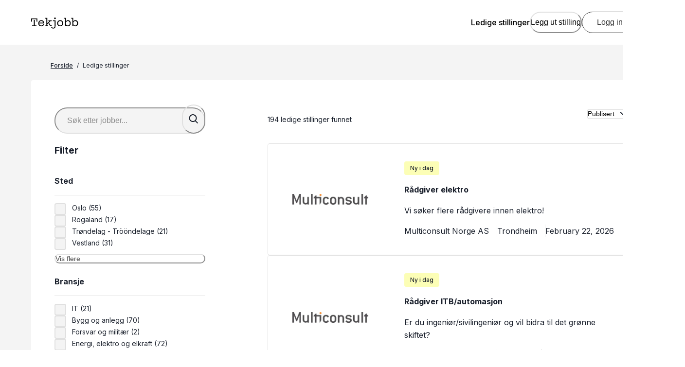

--- FILE ---
content_type: text/html; charset=utf-8
request_url: https://tekjobb.no/stillinger?industries=b9616218-7b1c-4a71-a265-af5f2be0afb2
body_size: 22682
content:
<!DOCTYPE html><html lang="no"><head><meta charSet="utf-8"/><meta name="viewport" content="width=device-width"/><title>Ledige stillinger | Tekjobb</title><meta name="description" content="Søk i ledige stillinger"/><meta property="og:type" content="website"/><meta property="og:title" content="Ledige stillinger | Tekjobb"/><meta property="og:description" content="Søk i ledige stillinger"/><meta property="og:image" content="https://cdn.sanity.io/images/u73k6zys/production/5cd89438f68e4631e7519a04361dd0c9371d6d74-1200x630.png?w=1200&amp;fm=png"/><meta property="og:url" content="https://tekjobb.no/stillinger"/><meta property="og:site_name" content="Tekjobb"/><meta name="next-head-count" content="10"/><link rel="preload" href="/_next/static/media/e4af272ccee01ff0-s.p.woff2" as="font" type="font/woff2" crossorigin="anonymous" data-next-font="size-adjust"/><link rel="preload" href="/_next/static/media/1f3fe8c6df3d47c1-s.p.woff2" as="font" type="font/woff2" crossorigin="anonymous" data-next-font="size-adjust"/><script id="sourcepoint-init" data-nscript="beforeInteractive">
          'use strict'
          function _typeof(t) {
            return (_typeof =
              'function' == typeof Symbol && 'symbol' == typeof Symbol.iterator
              ? function (t) {
                return typeof t
              }
              : function (t) {
                return t && 'function' == typeof Symbol && t.constructor === Symbol && t !== Symbol.prototype
                ? 'symbol'
                : typeof t
              })(t)
            }
            !(function () {
              var t = function () {
                var t,
                e,
                o = [],
                n = window,
                r = n
                for (; r; ) {
                  try {
                    if (r.frames.__tcfapiLocator) {
                      t = r
                      break
                    }
                  } catch (t) {}
                  if (r === n.top) break
                  r = r.parent
                }
                t ||
                (!(function t() {
                  var e = n.document,
                  o = !!n.frames.__tcfapiLocator
                  if (!o)
                  if (e.body) {
                    var r = e.createElement('iframe')
                    ;(r.style.cssText = 'display:none'), (r.name = '__tcfapiLocator'), e.body.appendChild(r)
                  } else setTimeout(t, 5)
                  return !o
                })(),
                (n.__tcfapi = function () {
                  for (var t = arguments.length, n = new Array(t), r = 0; r < t; r++) n[r] = arguments[r]
                  if (!n.length) return o
                  'setGdprApplies' === n[0]
                  ? n.length > 3 &&
                  2 === parseInt(n[1], 10) &&
                  'boolean' == typeof n[3] &&
                  ((e = n[3]), 'function' == typeof n[2] && n[2]('set', !0))
                  : 'ping' === n[0]
                  ? 'function' == typeof n[2] && n[2]({ gdprApplies: e, cmpLoaded: !1, cmpStatus: 'stub' })
                  : o.push(n)
                }),
                n.addEventListener(
                  'message',
                  function (t) {
                    var e = 'string' == typeof t.data,
                    o = {}
                    if (e)
                    try {
                  o = JSON.parse(t.data)
                } catch (t) {}
                else o = t.data
                var n = 'object' === _typeof(o) && null !== o ? o.__tcfapiCall : null
                n &&
                window.__tcfapi(
                  n.command,
                  n.version,
                  function (o, r) {
                    var a = { __tcfapiReturn: { returnValue: o, success: r, callId: n.callId } }
                    t && t.source && t.source.postMessage && t.source.postMessage(e ? JSON.stringify(a) : a, '*')
                  },
                  n.parameter
                  )
                },
                !1
                ))
              }
              'undefined' != typeof module ? (module.exports = t) : t()
            })()        
            </script><script id="sourcepoint-config" data-nscript="beforeInteractive">
          window._sp_queue = []
          window._sp_ = {
            config: {
              accountId: 1952,
              baseEndpoint: 'https://cmp.tekjobb.no',
              propertyHref: 'https://tekjobb.no',
              gdpr: {},
              events: {},
            },
          }
          </script><link rel="preload" href="/_next/static/css/2d9e3389e4ed3b82.css" as="style"/><link rel="stylesheet" href="/_next/static/css/2d9e3389e4ed3b82.css" data-n-g=""/><noscript data-n-css=""></noscript><script defer="" nomodule="" src="/_next/static/chunks/polyfills-42372ed130431b0a.js"></script><script src="/_next/static/chunks/webpack-1fe46599a1c3aaf6.js" defer=""></script><script src="/_next/static/chunks/framework-7102d47d580c214f.js" defer=""></script><script src="/_next/static/chunks/main-8bf6887ae840f680.js" defer=""></script><script src="/_next/static/chunks/pages/_app-10833488e456a1bd.js" defer=""></script><script src="/_next/static/chunks/c0cd638f-918a2e1153fdb641.js" defer=""></script><script src="/_next/static/chunks/a0f195ca-c67fa276c5bfe136.js" defer=""></script><script src="/_next/static/chunks/f4566e76-c5ffbf2c95534f91.js" defer=""></script><script src="/_next/static/chunks/1b21dbe6-8454f76af2eafde7.js" defer=""></script><script src="/_next/static/chunks/9320-0c05d048a301fb72.js" defer=""></script><script src="/_next/static/chunks/1765-08e751b7a8f954a7.js" defer=""></script><script src="/_next/static/chunks/3590-113d730444ded617.js" defer=""></script><script src="/_next/static/chunks/5002-25cfcd10a690e559.js" defer=""></script><script src="/_next/static/chunks/993-81880de732466ed1.js" defer=""></script><script src="/_next/static/chunks/6252-a3550755964c3f40.js" defer=""></script><script src="/_next/static/chunks/9098-878c3c4524e9e1cb.js" defer=""></script><script src="/_next/static/chunks/pages/stillinger-f0fba30c0325e952.js" defer=""></script><script src="/_next/static/wsr2Z5m5tOjxnGgiJL2p0/_buildManifest.js" defer=""></script><script src="/_next/static/wsr2Z5m5tOjxnGgiJL2p0/_ssgManifest.js" defer=""></script></head><body><div id="__next"><style data-emotion="css-global zv1ws8">:host,:root,[data-theme]{--chakra-ring-inset:var(--chakra-empty,/*!*/ /*!*/);--chakra-ring-offset-width:0px;--chakra-ring-offset-color:#fff;--chakra-ring-color:rgba(66, 153, 225, 0.6);--chakra-ring-offset-shadow:0 0 #0000;--chakra-ring-shadow:0 0 #0000;--chakra-space-x-reverse:0;--chakra-space-y-reverse:0;--chakra-colors-transparent:transparent;--chakra-colors-current:currentColor;--chakra-colors-black-500:#000000;--chakra-colors-black-600:#323232;--chakra-colors-white-500:#FFFFFF;--chakra-colors-white-600:#F4F4F4;--chakra-colors-whiteAlpha-50:rgba(255, 255, 255, 0.04);--chakra-colors-whiteAlpha-100:rgba(255, 255, 255, 0.06);--chakra-colors-whiteAlpha-200:rgba(255, 255, 255, 0.08);--chakra-colors-whiteAlpha-300:rgba(255, 255, 255, 0.16);--chakra-colors-whiteAlpha-400:rgba(255, 255, 255, 0.24);--chakra-colors-whiteAlpha-500:rgba(255, 255, 255, 0.36);--chakra-colors-whiteAlpha-600:rgba(255, 255, 255, 0.48);--chakra-colors-whiteAlpha-700:rgba(255, 255, 255, 0.64);--chakra-colors-whiteAlpha-800:rgba(255, 255, 255, 0.80);--chakra-colors-whiteAlpha-900:rgba(255, 255, 255, 0.92);--chakra-colors-blackAlpha-50:rgba(0, 0, 0, 0.04);--chakra-colors-blackAlpha-100:rgba(0, 0, 0, 0.06);--chakra-colors-blackAlpha-200:rgba(0, 0, 0, 0.08);--chakra-colors-blackAlpha-300:rgba(0, 0, 0, 0.16);--chakra-colors-blackAlpha-400:rgba(0, 0, 0, 0.24);--chakra-colors-blackAlpha-500:rgba(0, 0, 0, 0.36);--chakra-colors-blackAlpha-600:rgba(0, 0, 0, 0.48);--chakra-colors-blackAlpha-700:rgba(0, 0, 0, 0.64);--chakra-colors-blackAlpha-800:rgba(0, 0, 0, 0.80);--chakra-colors-blackAlpha-900:rgba(0, 0, 0, 0.92);--chakra-colors-gray-50:#F4F4F4;--chakra-colors-gray-100:#E7E7E7;--chakra-colors-gray-200:#E0E0E0;--chakra-colors-gray-300:#BABABA;--chakra-colors-gray-400:#8A8A8A;--chakra-colors-gray-500:#444444;--chakra-colors-gray-600:#4A5568;--chakra-colors-gray-700:#2D3748;--chakra-colors-gray-800:#1A202C;--chakra-colors-gray-900:#171923;--chakra-colors-red-50:#FFEDEC;--chakra-colors-red-100:#FED7D7;--chakra-colors-red-200:#FEB2B2;--chakra-colors-red-300:#FC8181;--chakra-colors-red-400:#F56565;--chakra-colors-red-500:#FF4D45;--chakra-colors-red-600:#C53030;--chakra-colors-red-700:#9B2C2C;--chakra-colors-red-800:#822727;--chakra-colors-red-900:#63171B;--chakra-colors-orange-50:#FFFAF0;--chakra-colors-orange-100:#FEEBC8;--chakra-colors-orange-200:#FBD38D;--chakra-colors-orange-300:#F6AD55;--chakra-colors-orange-400:#ED8936;--chakra-colors-orange-500:#DD6B20;--chakra-colors-orange-600:#C05621;--chakra-colors-orange-700:#9C4221;--chakra-colors-orange-800:#7B341E;--chakra-colors-orange-900:#652B19;--chakra-colors-yellow-50:#FCFEB6;--chakra-colors-yellow-100:#FEFCBF;--chakra-colors-yellow-200:#FAF089;--chakra-colors-yellow-300:#F6E05E;--chakra-colors-yellow-400:#ECC94B;--chakra-colors-yellow-500:#D69E2E;--chakra-colors-yellow-600:#B7791F;--chakra-colors-yellow-700:#975A16;--chakra-colors-yellow-800:#744210;--chakra-colors-yellow-900:#5F370E;--chakra-colors-green-50:#D0F4D7;--chakra-colors-green-100:#C6F6D5;--chakra-colors-green-200:#9AE6B4;--chakra-colors-green-300:#68D391;--chakra-colors-green-400:#48BB78;--chakra-colors-green-500:#1B3D29;--chakra-colors-green-600:#2F855A;--chakra-colors-green-700:#276749;--chakra-colors-green-800:#22543D;--chakra-colors-green-900:#1C4532;--chakra-colors-teal-50:#E6FFFA;--chakra-colors-teal-100:#B2F5EA;--chakra-colors-teal-200:#81E6D9;--chakra-colors-teal-300:#4FD1C5;--chakra-colors-teal-400:#38B2AC;--chakra-colors-teal-500:#319795;--chakra-colors-teal-600:#2C7A7B;--chakra-colors-teal-700:#285E61;--chakra-colors-teal-800:#234E52;--chakra-colors-teal-900:#1D4044;--chakra-colors-blue-50:#ebf8ff;--chakra-colors-blue-100:#bee3f8;--chakra-colors-blue-200:#90cdf4;--chakra-colors-blue-300:#63b3ed;--chakra-colors-blue-400:#4299e1;--chakra-colors-blue-500:#3182ce;--chakra-colors-blue-600:#2b6cb0;--chakra-colors-blue-700:#2c5282;--chakra-colors-blue-800:#2a4365;--chakra-colors-blue-900:#1A365D;--chakra-colors-cyan-50:#EDFDFD;--chakra-colors-cyan-100:#C4F1F9;--chakra-colors-cyan-200:#9DECF9;--chakra-colors-cyan-300:#76E4F7;--chakra-colors-cyan-400:#0BC5EA;--chakra-colors-cyan-500:#00B5D8;--chakra-colors-cyan-600:#00A3C4;--chakra-colors-cyan-700:#0987A0;--chakra-colors-cyan-800:#086F83;--chakra-colors-cyan-900:#065666;--chakra-colors-purple-50:#FAF5FF;--chakra-colors-purple-100:#E9D8FD;--chakra-colors-purple-200:#D6BCFA;--chakra-colors-purple-300:#B794F4;--chakra-colors-purple-400:#9F7AEA;--chakra-colors-purple-500:#805AD5;--chakra-colors-purple-600:#6B46C1;--chakra-colors-purple-700:#553C9A;--chakra-colors-purple-800:#44337A;--chakra-colors-purple-900:#322659;--chakra-colors-pink-50:#FFF5F7;--chakra-colors-pink-100:#FED7E2;--chakra-colors-pink-200:#FBB6CE;--chakra-colors-pink-300:#F687B3;--chakra-colors-pink-400:#ED64A6;--chakra-colors-pink-500:#D53F8C;--chakra-colors-pink-600:#B83280;--chakra-colors-pink-700:#97266D;--chakra-colors-pink-800:#702459;--chakra-colors-pink-900:#521B41;--chakra-borders-none:0;--chakra-borders-1px:1px solid;--chakra-borders-2px:2px solid;--chakra-borders-4px:4px solid;--chakra-borders-8px:8px solid;--chakra-fonts-heading:'__Inter_d88be3','__Inter_Fallback_d88be3';--chakra-fonts-body:'__Inter_d88be3','__Inter_Fallback_d88be3';--chakra-fonts-mono:SFMono-Regular,Menlo,Monaco,Consolas,"Liberation Mono","Courier New",monospace;--chakra-fonts-merriweather:'__Merriweather_9dd3c0','__Merriweather_Fallback_9dd3c0';--chakra-fontSizes-3xs:0.45rem;--chakra-fontSizes-2xs:0.75rem;--chakra-fontSizes-xs:0.875rem;--chakra-fontSizes-sm:1rem;--chakra-fontSizes-md:1.125rem;--chakra-fontSizes-lg:1.25rem;--chakra-fontSizes-xl:1.375rem;--chakra-fontSizes-2xl:1.5rem;--chakra-fontSizes-3xl:1.875rem;--chakra-fontSizes-4xl:2.5rem;--chakra-fontSizes-5xl:3rem;--chakra-fontSizes-6xl:3.75rem;--chakra-fontSizes-7xl:4.5rem;--chakra-fontSizes-8xl:6rem;--chakra-fontSizes-9xl:8rem;--chakra-fontWeights-hairline:100;--chakra-fontWeights-thin:200;--chakra-fontWeights-light:300;--chakra-fontWeights-normal:400;--chakra-fontWeights-medium:500;--chakra-fontWeights-semibold:700;--chakra-fontWeights-bold:700;--chakra-fontWeights-extrabold:800;--chakra-fontWeights-black:900;--chakra-letterSpacings-tighter:-0.05em;--chakra-letterSpacings-tight:-0.025em;--chakra-letterSpacings-normal:0;--chakra-letterSpacings-wide:0.025em;--chakra-letterSpacings-wider:0.05em;--chakra-letterSpacings-widest:0.1em;--chakra-lineHeights-3:.75rem;--chakra-lineHeights-4:1rem;--chakra-lineHeights-5:1.25rem;--chakra-lineHeights-6:1.5rem;--chakra-lineHeights-7:1.75rem;--chakra-lineHeights-8:2rem;--chakra-lineHeights-9:2.25rem;--chakra-lineHeights-10:2.5rem;--chakra-lineHeights-normal:normal;--chakra-lineHeights-none:1;--chakra-lineHeights-shorter:1.25;--chakra-lineHeights-short:1.375;--chakra-lineHeights-base:1.5;--chakra-lineHeights-tall:1.625;--chakra-lineHeights-taller:2;--chakra-lineHeights-3xs:1.125rem;--chakra-lineHeights-2xs:1.25rem;--chakra-lineHeights-xs:1.375rem;--chakra-lineHeights-sm:1.625rem;--chakra-lineHeights-md:1.75rem;--chakra-lineHeights-lg:2rem;--chakra-lineHeights-xl:2.125rem;--chakra-lineHeights-2xl:2.5rem;--chakra-lineHeights-3xl:3.125rem;--chakra-radii-none:0;--chakra-radii-sm:0.125rem;--chakra-radii-base:0.25rem;--chakra-radii-md:0.375rem;--chakra-radii-lg:0.5rem;--chakra-radii-xl:0.75rem;--chakra-radii-2xl:1rem;--chakra-radii-3xl:1.5rem;--chakra-radii-full:9999px;--chakra-space-1:0.25rem;--chakra-space-2:0.5rem;--chakra-space-3:0.75rem;--chakra-space-4:1rem;--chakra-space-5:1.25rem;--chakra-space-6:1.5rem;--chakra-space-7:1.75rem;--chakra-space-8:2rem;--chakra-space-9:2.25rem;--chakra-space-10:2.5rem;--chakra-space-12:3rem;--chakra-space-14:3.5rem;--chakra-space-16:4rem;--chakra-space-20:5rem;--chakra-space-24:6rem;--chakra-space-28:7rem;--chakra-space-32:8rem;--chakra-space-36:9rem;--chakra-space-40:10rem;--chakra-space-44:11rem;--chakra-space-48:12rem;--chakra-space-52:13rem;--chakra-space-56:14rem;--chakra-space-60:15rem;--chakra-space-64:16rem;--chakra-space-72:18rem;--chakra-space-80:20rem;--chakra-space-96:24rem;--chakra-space-px:1px;--chakra-space-0-5:0.125rem;--chakra-space-1-5:0.375rem;--chakra-space-2-5:0.625rem;--chakra-space-3-5:0.875rem;--chakra-shadows-xs:0 0 0 1px rgba(0, 0, 0, 0.05);--chakra-shadows-sm:0 1px 2px 0 rgba(0, 0, 0, 0.05);--chakra-shadows-base:0 1px 3px 0 rgba(0, 0, 0, 0.1),0 1px 2px 0 rgba(0, 0, 0, 0.06);--chakra-shadows-md:0 4px 6px -1px rgba(0, 0, 0, 0.1),0 2px 4px -1px rgba(0, 0, 0, 0.06);--chakra-shadows-lg:0 10px 15px -3px rgba(0, 0, 0, 0.1),0 4px 6px -2px rgba(0, 0, 0, 0.05);--chakra-shadows-xl:0 20px 25px -5px rgba(0, 0, 0, 0.1),0 10px 10px -5px rgba(0, 0, 0, 0.04);--chakra-shadows-2xl:0 25px 50px -12px rgba(0, 0, 0, 0.25);--chakra-shadows-outline:0 0 0 1px white,0 0 0 2px black;--chakra-shadows-inner:inset 0 2px 4px 0 rgba(0,0,0,0.06);--chakra-shadows-none:none;--chakra-shadows-dark-lg:rgba(0, 0, 0, 0.1) 0px 0px 0px 1px,rgba(0, 0, 0, 0.2) 0px 5px 10px,rgba(0, 0, 0, 0.4) 0px 15px 40px;--chakra-sizes-1:0.25rem;--chakra-sizes-2:0.5rem;--chakra-sizes-3:0.75rem;--chakra-sizes-4:1rem;--chakra-sizes-5:1.25rem;--chakra-sizes-6:1.5rem;--chakra-sizes-7:1.75rem;--chakra-sizes-8:2rem;--chakra-sizes-9:2.25rem;--chakra-sizes-10:2.5rem;--chakra-sizes-12:3rem;--chakra-sizes-14:3.5rem;--chakra-sizes-16:4rem;--chakra-sizes-20:5rem;--chakra-sizes-24:6rem;--chakra-sizes-28:7rem;--chakra-sizes-32:8rem;--chakra-sizes-36:9rem;--chakra-sizes-40:10rem;--chakra-sizes-44:11rem;--chakra-sizes-48:12rem;--chakra-sizes-52:13rem;--chakra-sizes-56:14rem;--chakra-sizes-60:15rem;--chakra-sizes-64:16rem;--chakra-sizes-72:18rem;--chakra-sizes-80:20rem;--chakra-sizes-96:24rem;--chakra-sizes-px:1px;--chakra-sizes-0-5:0.125rem;--chakra-sizes-1-5:0.375rem;--chakra-sizes-2-5:0.625rem;--chakra-sizes-3-5:0.875rem;--chakra-sizes-max:max-content;--chakra-sizes-min:min-content;--chakra-sizes-full:100%;--chakra-sizes-3xs:14rem;--chakra-sizes-2xs:16rem;--chakra-sizes-xs:20rem;--chakra-sizes-sm:24rem;--chakra-sizes-md:28rem;--chakra-sizes-lg:32rem;--chakra-sizes-xl:36rem;--chakra-sizes-2xl:42rem;--chakra-sizes-3xl:48rem;--chakra-sizes-4xl:56rem;--chakra-sizes-5xl:64rem;--chakra-sizes-6xl:72rem;--chakra-sizes-7xl:80rem;--chakra-sizes-8xl:90rem;--chakra-sizes-prose:60ch;--chakra-sizes-container-sm:640px;--chakra-sizes-container-md:768px;--chakra-sizes-container-lg:1024px;--chakra-sizes-container-xl:1280px;--chakra-sizes-headerHeightBase:3rem;--chakra-sizes-headerHeightMd:5.75rem;--chakra-zIndices-hide:-1;--chakra-zIndices-auto:auto;--chakra-zIndices-base:0;--chakra-zIndices-docked:10;--chakra-zIndices-dropdown:1000;--chakra-zIndices-sticky:1100;--chakra-zIndices-banner:1200;--chakra-zIndices-overlay:1300;--chakra-zIndices-modal:1400;--chakra-zIndices-popover:1500;--chakra-zIndices-skipLink:1600;--chakra-zIndices-toast:1700;--chakra-zIndices-tooltip:1800;--chakra-transition-property-common:background-color,border-color,color,fill,stroke,opacity,box-shadow,transform;--chakra-transition-property-colors:background-color,border-color,color,fill,stroke;--chakra-transition-property-dimensions:width,height;--chakra-transition-property-position:left,right,top,bottom;--chakra-transition-property-background:background-color,background-image,background-position;--chakra-transition-easing-ease-in:cubic-bezier(0.4, 0, 1, 1);--chakra-transition-easing-ease-out:cubic-bezier(0, 0, 0.2, 1);--chakra-transition-easing-ease-in-out:cubic-bezier(0.4, 0, 0.2, 1);--chakra-transition-duration-ultra-fast:50ms;--chakra-transition-duration-faster:100ms;--chakra-transition-duration-fast:150ms;--chakra-transition-duration-normal:200ms;--chakra-transition-duration-slow:300ms;--chakra-transition-duration-slower:400ms;--chakra-transition-duration-ultra-slow:500ms;--chakra-blur-none:0;--chakra-blur-sm:4px;--chakra-blur-base:8px;--chakra-blur-md:12px;--chakra-blur-lg:16px;--chakra-blur-xl:24px;--chakra-blur-2xl:40px;--chakra-blur-3xl:64px;--chakra-breakpoints-base:0em;--chakra-breakpoints-sm:30rem;--chakra-breakpoints-md:48rem;--chakra-breakpoints-lg:62rem;--chakra-breakpoints-xl:80rem;--chakra-breakpoints-2xl:96rem;}.chakra-ui-light :host:not([data-theme]),.chakra-ui-light :root:not([data-theme]),.chakra-ui-light [data-theme]:not([data-theme]),[data-theme=light] :host:not([data-theme]),[data-theme=light] :root:not([data-theme]),[data-theme=light] [data-theme]:not([data-theme]),:host[data-theme=light],:root[data-theme=light],[data-theme][data-theme=light]{--chakra-colors-chakra-body-text:var(--chakra-colors-gray-800);--chakra-colors-chakra-body-bg:white;--chakra-colors-chakra-border-color:var(--chakra-colors-gray-200);--chakra-colors-chakra-inverse-text:white;--chakra-colors-chakra-subtle-bg:var(--chakra-colors-gray-100);--chakra-colors-chakra-subtle-text:var(--chakra-colors-gray-600);--chakra-colors-chakra-placeholder-color:var(--chakra-colors-gray-500);}.chakra-ui-dark :host:not([data-theme]),.chakra-ui-dark :root:not([data-theme]),.chakra-ui-dark [data-theme]:not([data-theme]),[data-theme=dark] :host:not([data-theme]),[data-theme=dark] :root:not([data-theme]),[data-theme=dark] [data-theme]:not([data-theme]),:host[data-theme=dark],:root[data-theme=dark],[data-theme][data-theme=dark]{--chakra-colors-chakra-body-text:var(--chakra-colors-whiteAlpha-900);--chakra-colors-chakra-body-bg:var(--chakra-colors-gray-800);--chakra-colors-chakra-border-color:var(--chakra-colors-whiteAlpha-300);--chakra-colors-chakra-inverse-text:var(--chakra-colors-gray-800);--chakra-colors-chakra-subtle-bg:var(--chakra-colors-gray-700);--chakra-colors-chakra-subtle-text:var(--chakra-colors-gray-400);--chakra-colors-chakra-placeholder-color:var(--chakra-colors-whiteAlpha-400);}</style><style data-emotion="css-global fubdgu">html{line-height:1.5;-webkit-text-size-adjust:100%;font-family:system-ui,sans-serif;-webkit-font-smoothing:antialiased;text-rendering:optimizeLegibility;-moz-osx-font-smoothing:grayscale;touch-action:manipulation;}body{position:relative;min-height:100%;margin:0;font-feature-settings:"kern";}:where(*, *::before, *::after){border-width:0;border-style:solid;box-sizing:border-box;word-wrap:break-word;}main{display:block;}hr{border-top-width:1px;box-sizing:content-box;height:0;overflow:visible;}:where(pre, code, kbd,samp){font-family:SFMono-Regular,Menlo,Monaco,Consolas,monospace;font-size:1em;}a{background-color:transparent;color:inherit;-webkit-text-decoration:inherit;text-decoration:inherit;}abbr[title]{border-bottom:none;-webkit-text-decoration:underline;text-decoration:underline;-webkit-text-decoration:underline dotted;-webkit-text-decoration:underline dotted;text-decoration:underline dotted;}:where(b, strong){font-weight:bold;}small{font-size:80%;}:where(sub,sup){font-size:75%;line-height:0;position:relative;vertical-align:baseline;}sub{bottom:-0.25em;}sup{top:-0.5em;}img{border-style:none;}:where(button, input, optgroup, select, textarea){font-family:inherit;font-size:100%;line-height:1.15;margin:0;}:where(button, input){overflow:visible;}:where(button, select){text-transform:none;}:where(
          button::-moz-focus-inner,
          [type="button"]::-moz-focus-inner,
          [type="reset"]::-moz-focus-inner,
          [type="submit"]::-moz-focus-inner
        ){border-style:none;padding:0;}fieldset{padding:0.35em 0.75em 0.625em;}legend{box-sizing:border-box;color:inherit;display:table;max-width:100%;padding:0;white-space:normal;}progress{vertical-align:baseline;}textarea{overflow:auto;}:where([type="checkbox"], [type="radio"]){box-sizing:border-box;padding:0;}input[type="number"]::-webkit-inner-spin-button,input[type="number"]::-webkit-outer-spin-button{-webkit-appearance:none!important;}input[type="number"]{-moz-appearance:textfield;}input[type="search"]{-webkit-appearance:textfield;outline-offset:-2px;}input[type="search"]::-webkit-search-decoration{-webkit-appearance:none!important;}::-webkit-file-upload-button{-webkit-appearance:button;font:inherit;}details{display:block;}summary{display:-webkit-box;display:-webkit-list-item;display:-ms-list-itembox;display:list-item;}template{display:none;}[hidden]{display:none!important;}:where(
          blockquote,
          dl,
          dd,
          h1,
          h2,
          h3,
          h4,
          h5,
          h6,
          hr,
          figure,
          p,
          pre
        ){margin:0;}button{background:transparent;padding:0;}fieldset{margin:0;padding:0;}:where(ol, ul){margin:0;padding:0;}textarea{resize:vertical;}:where(button, [role="button"]){cursor:pointer;}button::-moz-focus-inner{border:0!important;}table{border-collapse:collapse;}:where(h1, h2, h3, h4, h5, h6){font-size:inherit;font-weight:inherit;}:where(button, input, optgroup, select, textarea){padding:0;line-height:inherit;color:inherit;}:where(img, svg, video, canvas, audio, iframe, embed, object){display:block;}:where(img, video){max-width:100%;height:auto;}[data-js-focus-visible] :focus:not([data-focus-visible-added]):not(
          [data-focus-visible-disabled]
        ){outline:none;box-shadow:none;}select::-ms-expand{display:none;}:root,:host{--chakra-vh:100vh;}@supports (height: -webkit-fill-available){:root,:host{--chakra-vh:-webkit-fill-available;}}@supports (height: -moz-fill-available){:root,:host{--chakra-vh:-moz-fill-available;}}@supports (height: 100dvh){:root,:host{--chakra-vh:100dvh;}}</style><style data-emotion="css-global 1cgn62j">body{font-family:var(--chakra-fonts-body);color:var(--chakra-colors-chakra-body-text);background:var(--chakra-colors-chakra-body-bg);transition-property:background-color;transition-duration:var(--chakra-transition-duration-normal);line-height:var(--chakra-lineHeights-base);}*::-webkit-input-placeholder{color:var(--chakra-colors-chakra-placeholder-color);}*::-moz-placeholder{color:var(--chakra-colors-chakra-placeholder-color);}*:-ms-input-placeholder{color:var(--chakra-colors-chakra-placeholder-color);}*::placeholder{color:var(--chakra-colors-chakra-placeholder-color);}*,*::before,::after{border-color:var(--chakra-colors-chakra-border-color);}</style><style data-emotion="css 1v97dp3">.css-1v97dp3{height:var(--chakra-sizes-headerHeightBase);position:relative;z-index:var(--chakra-zIndices-docked);background-color:white;color:black;}@media screen and (min-width: 48rem){.css-1v97dp3{height:var(--chakra-sizes-headerHeightMd);border-bottom:0.0625rem solid #E0E0E0;}}</style><header class="css-1v97dp3"><style data-emotion="css tzqz7v">.css-tzqz7v{width:var(--chakra-sizes-full);max-width:var(--chakra-sizes-8xl);-webkit-margin-start:auto;margin-inline-start:auto;-webkit-margin-end:auto;margin-inline-end:auto;-webkit-padding-start:var(--chakra-space-5);padding-inline-start:var(--chakra-space-5);-webkit-padding-end:var(--chakra-space-5);padding-inline-end:var(--chakra-space-5);display:-webkit-box;display:-webkit-flex;display:-ms-flexbox;display:flex;-webkit-align-items:center;-webkit-box-align:center;-ms-flex-align:center;align-items:center;-webkit-box-pack:justify;-webkit-justify-content:space-between;justify-content:space-between;height:var(--chakra-sizes-full);}@media screen and (min-width: 62rem){.css-tzqz7v{-webkit-padding-start:var(--chakra-space-16);padding-inline-start:var(--chakra-space-16);-webkit-padding-end:var(--chakra-space-16);padding-inline-end:var(--chakra-space-16);}}</style><div class="css-tzqz7v"><style data-emotion="css rlki2i">.css-rlki2i{transition-property:var(--chakra-transition-property-common);transition-duration:var(--chakra-transition-duration-fast);transition-timing-function:var(--chakra-transition-easing-ease-out);cursor:pointer;-webkit-text-decoration:none;text-decoration:none;outline:2px solid transparent;outline-offset:2px;color:inherit;font-size:var(--chakra-fontSizes-md);font-family:var(--chakra-fonts-merriweather);font-weight:var(--chakra-fontWeights-semibold);}.css-rlki2i:hover,.css-rlki2i[data-hover]{-webkit-text-decoration:none;text-decoration:none;}.css-rlki2i:focus-visible,.css-rlki2i[data-focus-visible]{box-shadow:var(--chakra-shadows-outline);}@media screen and (min-width: 48rem){.css-rlki2i{font-size:var(--chakra-fontSizes-xl);}}</style><a class="chakra-link css-rlki2i" href="/"><style data-emotion="css 1o0ui8q">.css-1o0ui8q{display:inline-block;line-height:1em;-webkit-flex-shrink:0;-ms-flex-negative:0;flex-shrink:0;color:currentColor;vertical-align:middle;width:100px;height:auto;fill:currentColor;}</style><svg viewBox="0 0 177 41" focusable="false" class="chakra-icon icon css-1o0ui8q"><path d="M160.998 9.91248C166.671 9.91248 170.805 14.2417 170.805 21.0389C170.805 27.9574 166.631 32.3675 160.958 32.3675C157.716 32.3675 154.758 30.8301 153.259 28.1597V31.7202H150.017V4.20769H145.438V1.37552H153.259V14.1607C154.677 11.5713 157.473 9.91248 160.998 9.91248ZM160.31 29.3735C164.524 29.3735 167.279 26.0963 167.279 21.1198C167.279 16.2242 164.443 12.9065 160.31 12.9065C156.095 12.9065 153.259 16.3051 153.259 21.2007C153.259 26.1772 156.014 29.3735 160.31 29.3735Z" fill="currentColor"></path><path d="M134.267 9.91248C139.94 9.91248 144.073 14.2417 144.073 21.0389C144.073 27.9574 139.9 32.3675 134.227 32.3675C130.985 32.3675 128.027 30.8301 126.527 28.1597V31.7202H123.286V4.20769H118.707V1.37552H126.527V14.1607C127.946 11.5713 130.742 9.91248 134.267 9.91248ZM133.578 29.3735C137.792 29.3735 140.548 26.0963 140.548 21.1198C140.548 16.2242 137.711 12.9065 133.578 12.9065C129.364 12.9065 126.527 16.3051 126.527 21.2007C126.527 26.1772 129.283 29.3735 133.578 29.3735Z" fill="currentColor"></path><path d="M105.631 32.3689C99.1879 32.3689 94.6899 27.8375 94.6899 21.1212C94.6899 14.3644 99.1879 9.91388 105.631 9.91388C112.074 9.91388 116.572 14.3644 116.572 21.1212C116.572 27.8375 112.074 32.3689 105.631 32.3689ZM105.631 29.294C110.169 29.294 113.127 25.9359 113.127 21.1212C113.127 16.3065 110.169 12.9483 105.631 12.9483C101.092 12.9483 98.1343 16.3065 98.1343 21.1212C98.1343 25.9359 101.092 29.294 105.631 29.294Z" fill="currentColor"></path><path d="M86.7174 6.02847C85.0155 6.02847 83.7188 4.73377 83.7188 2.99401C83.7188 1.29471 85.0155 0 86.7174 0C88.4193 0 89.7565 1.29471 89.7565 2.99401C89.7565 4.73377 88.4193 6.02847 86.7174 6.02847ZM80.651 40.5C75.2616 40.5 72.9757 37.6942 72.4489 34.1077H75.8527C76.2412 36.064 77.2877 37.4251 80.6105 37.4251C83.5265 37.4251 85.5017 35.7942 85.5017 31.8012V13.473H79.1801V10.5195H88.7435V32.0035C88.7435 37.5766 85.3117 40.5 80.651 40.5Z" fill="currentColor"></path><path d="M64.8376 18.9358L71.028 28.9293H75.6164V31.721H69.2779L62.6494 20.9183L58.6378 24.6001V28.9293H62.0416V31.721H51.587V28.9293H55.396V4.20854H51.1818V1.37637H58.6378V20.9183L66.9042 13.2715H62.9331V10.5202H74.7655V13.2715H70.9969L64.8376 18.9358Z" fill="currentColor"></path><path d="M37.0118 32.3676C30.2041 32.3676 26.0304 27.998 26.0304 21.2412C26.0304 15.0105 30.0826 9.91257 36.8902 9.91257C43.4548 9.91257 47.2233 14.7273 47.2233 20.6343V21.6863H29.4748C29.5558 26.1773 32.5139 29.3331 36.9713 29.3331C40.8614 29.3331 42.9685 27.2292 43.6169 24.5185H47.1828C46.4129 29.0095 43.009 32.3676 37.0118 32.3676ZM29.5963 18.8541H43.7384C43.4953 15.9006 41.064 12.9066 36.8092 12.9066C32.3518 12.9066 30.0015 15.941 29.5963 18.8541Z" fill="currentColor"></path><path d="M19.3863 31.8021H3.32568V28.9674H9.65259V17.6491V11.99V9.02052H13.0999V11.99V17.6491V28.9674H19.3863V31.8021Z" fill="currentColor"></path><path d="M13.0999 6.33085H3.04178V15.3612H0V3.45572H22.712V15.3612H19.6296V6.33085H13.0999Z" fill="currentColor"></path></svg></a><style data-emotion="css 1s46quc">.css-1s46quc{display:-webkit-box;display:-webkit-flex;display:-ms-flexbox;display:flex;-webkit-align-items:center;-webkit-box-align:center;-ms-flex-align:center;align-items:center;gap:var(--chakra-space-4);}@media screen and (min-width: 48rem){.css-1s46quc{gap:var(--chakra-space-10);}}</style><div class="css-1s46quc"><style data-emotion="css 1ebfplb">.css-1ebfplb{display:-webkit-inline-box;display:-webkit-inline-flex;display:-ms-inline-flexbox;display:inline-flex;-webkit-appearance:none;-moz-appearance:none;-ms-appearance:none;appearance:none;-webkit-align-items:center;-webkit-box-align:center;-ms-flex-align:center;align-items:center;-webkit-box-pack:center;-ms-flex-pack:center;-webkit-justify-content:center;justify-content:center;-webkit-user-select:none;-moz-user-select:none;-ms-user-select:none;user-select:none;position:relative;white-space:nowrap;vertical-align:middle;outline:2px solid transparent;outline-offset:2px;line-height:1.2;border-radius:var(--chakra-radii-full);font-weight:var(--chakra-fontWeights-semibold);transition-property:var(--chakra-transition-property-common);transition-duration:var(--chakra-transition-duration-normal);border:1px solid;border-color:currentColor;color:var(--chakra-colors-black-600);background:var(--chakra-colors-transparent);}.css-1ebfplb:focus-visible,.css-1ebfplb[data-focus-visible]{box-shadow:var(--chakra-shadows-outline);}.css-1ebfplb:disabled,.css-1ebfplb[disabled],.css-1ebfplb[aria-disabled=true],.css-1ebfplb[data-disabled]{opacity:0.4;cursor:not-allowed;box-shadow:var(--chakra-shadows-none);}.css-1ebfplb:hover,.css-1ebfplb[data-hover]{background:black.50;}.css-1ebfplb:hover:disabled,.css-1ebfplb[data-hover]:disabled,.css-1ebfplb:hover[disabled],.css-1ebfplb[data-hover][disabled],.css-1ebfplb:hover[aria-disabled=true],.css-1ebfplb[data-hover][aria-disabled=true],.css-1ebfplb:hover[data-disabled],.css-1ebfplb[data-hover][data-disabled]{background:initial;}@media screen and (min-width: 0em) and (max-width: 61.98rem){.css-1ebfplb{height:2rem;min-width:var(--chakra-sizes-6);font-size:var(--chakra-fontSizes-xs);-webkit-padding-start:var(--chakra-space-2-5);padding-inline-start:var(--chakra-space-2-5);-webkit-padding-end:var(--chakra-space-2-5);padding-inline-end:var(--chakra-space-2-5);font-weight:var(--chakra-fontWeights-medium);}}@media screen and (min-width: 62rem){.css-1ebfplb{height:2.75rem;min-width:var(--chakra-sizes-8);font-size:var(--chakra-fontSizes-sm);-webkit-padding-start:1.875rem;padding-inline-start:1.875rem;-webkit-padding-end:1.875rem;padding-inline-end:1.875rem;line-height:var(--chakra-lineHeights-2xs);font-weight:var(--chakra-fontWeights-medium);}}.chakra-button__group[data-attached][data-orientation=horizontal]>.css-1ebfplb:not(:last-of-type){-webkit-margin-end:-1px;margin-inline-end:-1px;}.chakra-button__group[data-attached][data-orientation=vertical]>.css-1ebfplb:not(:last-of-type){margin-bottom:-1px;}.css-1ebfplb:active,.css-1ebfplb[data-active]{background:black.100;}</style><button type="button" class="chakra-button css-1ebfplb">Logg inn</button><style data-emotion="css wvzrow">.css-wvzrow{display:inline;-webkit-appearance:none;-moz-appearance:none;-ms-appearance:none;appearance:none;-webkit-align-items:center;-webkit-box-align:center;-ms-flex-align:center;align-items:center;-webkit-box-pack:center;-ms-flex-pack:center;-webkit-justify-content:center;justify-content:center;-webkit-user-select:none;-moz-user-select:none;-ms-user-select:none;user-select:none;position:relative;white-space:nowrap;vertical-align:middle;outline:2px solid transparent;outline-offset:2px;line-height:inherit;font-weight:var(--chakra-fontWeights-medium);transition-property:var(--chakra-transition-property-common);transition-duration:var(--chakra-transition-duration-normal);height:var(--chakra-sizes-6);min-width:var(--chakra-sizes-6);font-size:var(--chakra-fontSizes-xs);-webkit-padding-start:0px;padding-inline-start:0px;-webkit-padding-end:0px;padding-inline-end:0px;background:none;color:inherit;margin:0px;padding:0px;padding-top:0px;padding-bottom:0px;border-radius:var(--chakra-radii-none);width:var(--chakra-sizes-6);}.css-wvzrow:focus-visible,.css-wvzrow[data-focus-visible]{box-shadow:var(--chakra-shadows-outline);}.css-wvzrow:disabled,.css-wvzrow[disabled],.css-wvzrow[aria-disabled=true],.css-wvzrow[data-disabled]{opacity:0.4;cursor:not-allowed;box-shadow:var(--chakra-shadows-none);}.css-wvzrow:hover:disabled,.css-wvzrow[data-hover]:disabled,.css-wvzrow:hover[disabled],.css-wvzrow[data-hover][disabled],.css-wvzrow:hover[aria-disabled=true],.css-wvzrow[data-hover][aria-disabled=true],.css-wvzrow:hover[data-disabled],.css-wvzrow[data-hover][data-disabled]{background:initial;}</style><button type="button" class="chakra-button css-wvzrow" aria-label="Åpne meny"><style data-emotion="css ss0ati">.css-ss0ati{width:var(--chakra-sizes-6);height:var(--chakra-sizes-6);display:inline-block;line-height:1em;-webkit-flex-shrink:0;-ms-flex-negative:0;flex-shrink:0;color:currentColor;vertical-align:middle;fill:currentColor;}</style><svg viewBox="0 0 24 24" focusable="false" class="chakra-icon icon css-ss0ati" aria-hidden="true"><line x1="3.27344" y1="5" x2="20.728" y2="5" stroke="currentColor" stroke-width="2"></line><line x1="3.27344" y1="5" x2="20.728" y2="5" stroke="currentColor" stroke-width="2"></line><line x1="3.27344" y1="11.7725" x2="20.728" y2="11.7725" stroke="currentColor" stroke-width="2"></line><line x1="3.27344" y1="18.5459" x2="20.728" y2="18.5459" stroke="currentColor" stroke-width="2"></line><line x1="3.27344" y1="5" x2="20.728" y2="5" stroke="currentColor" stroke-width="2"></line><line x1="3.27344" y1="5" x2="20.728" y2="5" stroke="currentColor" stroke-width="2"></line><line x1="3.27344" y1="11.7725" x2="20.728" y2="11.7725" stroke="currentColor" stroke-width="2"></line><line x1="3.27344" y1="18.5459" x2="20.728" y2="18.5459" stroke="currentColor" stroke-width="2"></line></svg></button></div></div></header><style data-emotion="css ozci9u">.css-ozci9u{background-color:var(--chakra-colors-gray-50);}</style><main id="main" class="css-ozci9u"><style data-emotion="css 1uzmqq1">.css-1uzmqq1{width:var(--chakra-sizes-full);max-width:var(--chakra-sizes-8xl);-webkit-margin-start:auto;margin-inline-start:auto;-webkit-margin-end:auto;margin-inline-end:auto;-webkit-padding-start:var(--chakra-space-5);padding-inline-start:var(--chakra-space-5);-webkit-padding-end:var(--chakra-space-5);padding-inline-end:var(--chakra-space-5);padding-top:var(--chakra-space-4);margin-bottom:var(--chakra-space-5);}@media screen and (min-width: 48rem){.css-1uzmqq1{padding-top:var(--chakra-space-5);margin-bottom:var(--chakra-space-5);}}@media screen and (min-width: 62rem){.css-1uzmqq1{-webkit-padding-start:var(--chakra-space-16);padding-inline-start:var(--chakra-space-16);-webkit-padding-end:var(--chakra-space-16);padding-inline-end:var(--chakra-space-16);}}</style><div class="css-1uzmqq1"><style data-emotion="css 116r8v6">.css-116r8v6{font-size:var(--chakra-fontSizes-2xs);line-height:var(--chakra-lineHeights-2xs);}.css-116r8v6 a{font-weight:var(--chakra-fontWeights-medium);-webkit-text-decoration:underline;text-decoration:underline;}.css-116r8v6 a:hover{-webkit-text-decoration:none;text-decoration:none;}.css-116r8v6 span{pointer-events:none;}</style><nav aria-label="breadcrumb" class="chakra-breadcrumb css-116r8v6"><style data-emotion="css 19x9qjg">.css-19x9qjg{display:-webkit-box;display:-webkit-flex;display:-ms-flexbox;display:flex;-webkit-align-items:center;-webkit-box-align:center;-ms-flex-align:center;align-items:center;-webkit-box-flex-wrap:wrap;-webkit-flex-wrap:wrap;-ms-flex-wrap:wrap;flex-wrap:wrap;min-width:100%;}</style><ol class="chakra-breadcrumb__list css-19x9qjg"><style data-emotion="css 18biwo">.css-18biwo{display:-webkit-inline-box;display:-webkit-inline-flex;display:-ms-inline-flexbox;display:inline-flex;-webkit-align-items:center;-webkit-box-align:center;-ms-flex-align:center;align-items:center;}</style><li class="chakra-breadcrumb__list-item css-18biwo"><style data-emotion="css 1u2cnya">.css-1u2cnya{transition-property:var(--chakra-transition-property-common);transition-duration:var(--chakra-transition-duration-fast);transition-timing-function:var(--chakra-transition-easing-ease-out);outline:2px solid transparent;outline-offset:2px;color:inherit;-webkit-text-decoration:var(--breadcrumb-link-decor);text-decoration:var(--breadcrumb-link-decor);--breadcrumb-link-decor:none;}.css-1u2cnya:not([aria-current=page]){cursor:pointer;}.css-1u2cnya:not([aria-current=page]):hover,.css-1u2cnya:not([aria-current=page])[data-hover]{--breadcrumb-link-decor:underline;}.css-1u2cnya:not([aria-current=page]):focus-visible,.css-1u2cnya:not([aria-current=page])[data-focus-visible]{box-shadow:var(--chakra-shadows-outline);}</style><a class="chakra-breadcrumb__link css-1u2cnya" href="/">Forside</a><style data-emotion="css t4q1nq">.css-t4q1nq{-webkit-margin-start:0.5rem;margin-inline-start:0.5rem;-webkit-margin-end:0.5rem;margin-inline-end:0.5rem;}</style><span role="presentation" class="css-t4q1nq">/</span></li><li class="chakra-breadcrumb__list-item css-18biwo"><span aria-current="page" class="chakra-breadcrumb__link css-1u2cnya">Ledige stillinger</span></li></ol></nav></div><style data-emotion="css 859koq">.css-859koq{width:var(--chakra-sizes-full);max-width:var(--chakra-sizes-8xl);-webkit-margin-start:auto;margin-inline-start:auto;-webkit-margin-end:auto;margin-inline-end:auto;-webkit-padding-start:0px;padding-inline-start:0px;-webkit-padding-end:0px;padding-inline-end:0px;padding-bottom:var(--chakra-space-16);display:grid;row-gap:var(--chakra-space-12);min-height:80vh;}@media screen and (min-width: 48rem){.css-859koq{-webkit-padding-start:var(--chakra-space-5);padding-inline-start:var(--chakra-space-5);-webkit-padding-end:var(--chakra-space-5);padding-inline-end:var(--chakra-space-5);}}@media screen and (min-width: 62rem){.css-859koq{-webkit-padding-start:var(--chakra-space-16);padding-inline-start:var(--chakra-space-16);-webkit-padding-end:var(--chakra-space-16);padding-inline-end:var(--chakra-space-16);padding-bottom:var(--chakra-space-40);}}</style><div class="css-859koq"><div style="opacity:0;transform:translateY(-10px) translateZ(0)"><style data-emotion="css 1yfjsgu">.css-1yfjsgu{-webkit-padding-start:var(--chakra-space-5);padding-inline-start:var(--chakra-space-5);-webkit-padding-end:var(--chakra-space-5);padding-inline-end:var(--chakra-space-5);padding-top:var(--chakra-space-12);padding-bottom:var(--chakra-space-12);background-color:white;border-radius:var(--chakra-radii-none);}@media screen and (min-width: 48rem){.css-1yfjsgu{border-radius:var(--chakra-radii-base);}}@media screen and (min-width: 62rem){.css-1yfjsgu{-webkit-padding-start:var(--chakra-space-12);padding-inline-start:var(--chakra-space-12);-webkit-padding-end:var(--chakra-space-12);padding-inline-end:var(--chakra-space-12);padding-top:var(--chakra-space-14);padding-bottom:var(--chakra-space-14);}}</style><div class="css-1yfjsgu"><style data-emotion="css idkz9h">.css-idkz9h{border:0;clip:rect(0, 0, 0, 0);height:1px;width:1px;margin:-1px;padding:0px;overflow:hidden;white-space:nowrap;position:absolute;}</style><span class="css-idkz9h"><style data-emotion="css plxjgw">.css-plxjgw{font-family:var(--chakra-fonts-merriweather);font-weight:var(--chakra-fontWeights-semibold);font-size:var(--chakra-fontSizes-3xl);line-height:var(--chakra-lineHeights-2xl);}@media screen and (min-width: 48rem){.css-plxjgw{font-size:var(--chakra-fontSizes-4xl);line-height:var(--chakra-lineHeights-3xl);}}</style><h1 class="chakra-heading css-plxjgw">Ledige stillinger</h1></span><style data-emotion="css 12husc4">.css-12husc4{display:grid;grid-gap:var(--chakra-space-10);grid-template-columns:1fr;margin-bottom:var(--chakra-space-24);}@media screen and (min-width: 48rem){.css-12husc4{grid-template-columns:minmax(0, 19.375rem) 1fr;}}@media screen and (min-width: 62rem){.css-12husc4{grid-gap:var(--chakra-space-32);}}</style><div class="css-12husc4"><style data-emotion="css ozjz24">.css-ozjz24{display:-webkit-box;display:-webkit-flex;display:-ms-flexbox;display:flex;-webkit-flex-direction:column;-ms-flex-direction:column;flex-direction:column;gap:var(--chakra-space-10);}</style><div class="css-ozjz24"><form><style data-emotion="css 1kxonj9">.css-1kxonj9{width:100%;position:relative;}</style><div role="group" class="chakra-form-control css-1kxonj9"><span class="css-idkz9h"><style data-emotion="css g6pte">.css-g6pte{display:block;text-align:start;font-size:var(--chakra-fontSizes-md);-webkit-margin-end:var(--chakra-space-3);margin-inline-end:var(--chakra-space-3);margin-bottom:var(--chakra-space-2);font-weight:var(--chakra-fontWeights-medium);transition-property:var(--chakra-transition-property-common);transition-duration:var(--chakra-transition-duration-normal);opacity:1;}.css-g6pte:disabled,.css-g6pte[disabled],.css-g6pte[aria-disabled=true],.css-g6pte[data-disabled]{opacity:0.4;}</style><label id="field-:R36lbklf6:-label" for="field-:R36lbklf6:" class="chakra-form__label css-g6pte">Søk</label></span><style data-emotion="css 1y0e7gb">.css-1y0e7gb{width:100%;display:-webkit-box;display:-webkit-flex;display:-ms-flexbox;display:flex;position:relative;isolation:isolate;--input-font-size:var(--chakra-fontSizes-md);--input-padding:var(--chakra-space-4);--input-border-radius:var(--chakra-radii-md);--input-height:var(--chakra-sizes-10);}</style><div class="chakra-input__group css-1y0e7gb" data-group="true"><style data-emotion="css 1b6gfkw">.css-1b6gfkw{width:100%;height:3rem;font-size:var(--chakra-fontSizes-sm);-webkit-padding-start:var(--chakra-space-6);padding-inline-start:var(--chakra-space-6);-webkit-padding-end:3rem;padding-inline-end:3rem;border-radius:var(--chakra-radii-full);min-width:0px;outline:2px solid transparent;outline-offset:2px;position:relative;-webkit-appearance:none;-moz-appearance:none;-ms-appearance:none;appearance:none;transition-property:var(--chakra-transition-property-common);transition-duration:var(--chakra-transition-duration-normal);--input-font-size:var(--chakra-fontSizes-md);--input-padding:var(--chakra-space-4);--input-border-radius:var(--chakra-radii-md);--input-height:var(--chakra-sizes-10);line-height:var(--chakra-lineHeights-sm);background:var(--chakra-colors-gray-50);}.css-1b6gfkw:disabled,.css-1b6gfkw[disabled],.css-1b6gfkw[aria-disabled=true],.css-1b6gfkw[data-disabled]{opacity:0.4;cursor:not-allowed;}.css-1b6gfkw::-webkit-input-placeholder{color:var(--chakra-colors-gray-400);}.css-1b6gfkw::-moz-placeholder{color:var(--chakra-colors-gray-400);}.css-1b6gfkw:-ms-input-placeholder{color:var(--chakra-colors-gray-400);}.css-1b6gfkw::placeholder,.css-1b6gfkw[data-placeholder]{color:var(--chakra-colors-gray-400);}</style><input placeholder="Søk etter jobber..." autoCapitalize="off" autoComplete="off" autoCorrect="off" spellcheck="false" type="text" id="field-:R36lbklf6:" class="chakra-input css-1b6gfkw" value=""/><style data-emotion="css 1tax9rk">.css-1tax9rk{right:0;width:3rem;height:3rem;font-size:var(--chakra-fontSizes-sm);display:-webkit-box;display:-webkit-flex;display:-ms-flexbox;display:flex;-webkit-align-items:center;-webkit-box-align:center;-ms-flex-align:center;align-items:center;-webkit-box-pack:center;-ms-flex-pack:center;-webkit-justify-content:center;justify-content:center;position:absolute;top:0px;z-index:2;}</style><div class="chakra-input__right-element css-1tax9rk"><style data-emotion="css lkumtk">.css-lkumtk{-webkit-appearance:none;-moz-appearance:none;-ms-appearance:none;appearance:none;-webkit-user-select:none;-moz-user-select:none;-ms-user-select:none;user-select:none;position:relative;white-space:nowrap;vertical-align:middle;outline:2px solid transparent;outline-offset:2px;line-height:inherit;border-radius:var(--chakra-radii-full);font-weight:var(--chakra-fontWeights-medium);transition-property:var(--chakra-transition-property-common);transition-duration:var(--chakra-transition-duration-normal);height:3.75rem;min-width:3rem;font-size:var(--chakra-fontSizes-md);-webkit-padding-start:var(--chakra-space-20);padding-inline-start:var(--chakra-space-20);-webkit-padding-end:var(--chakra-space-20);padding-inline-end:var(--chakra-space-20);background:none;color:inherit;margin:0px;padding:0px;display:-webkit-box;display:-webkit-flex;display:-ms-flexbox;display:flex;-webkit-align-items:center;-webkit-box-align:center;-ms-flex-align:center;align-items:center;-webkit-box-pack:center;-ms-flex-pack:center;-webkit-justify-content:center;justify-content:center;}.css-lkumtk:focus-visible,.css-lkumtk[data-focus-visible]{box-shadow:var(--chakra-shadows-outline);}.css-lkumtk:disabled,.css-lkumtk[disabled],.css-lkumtk[aria-disabled=true],.css-lkumtk[data-disabled]{opacity:0.4;cursor:not-allowed;box-shadow:var(--chakra-shadows-none);}.css-lkumtk:hover:disabled,.css-lkumtk[data-hover]:disabled,.css-lkumtk:hover[disabled],.css-lkumtk[data-hover][disabled],.css-lkumtk:hover[aria-disabled=true],.css-lkumtk[data-hover][aria-disabled=true],.css-lkumtk:hover[data-disabled],.css-lkumtk[data-hover][data-disabled]{background:initial;}</style><button type="submit" class="chakra-button css-lkumtk" aria-label="Søk"><style data-emotion="css k9l4j1">.css-k9l4j1{width:var(--chakra-sizes-5);height:var(--chakra-sizes-5);display:inline-block;line-height:1em;-webkit-flex-shrink:0;-ms-flex-negative:0;flex-shrink:0;color:currentColor;vertical-align:middle;fill:currentColor;}</style><svg viewBox="0 0 19 20" focusable="false" class="chakra-icon icon css-k9l4j1"><path fill-rule="evenodd" clip-rule="evenodd" d="M12.6187 14.5328C11.314 15.4569 9.72043 16 8 16C3.58172 16 0 12.4183 0 8C0 3.58172 3.58172 0 8 0C12.4183 0 16 3.58172 16 8C16 9.97641 15.2833 11.7854 14.0956 13.1813L18.7072 17.7929L17.293 19.2071L12.6187 14.5328ZM14 8C14 11.3137 11.3137 14 8 14C4.68629 14 2 11.3137 2 8C2 4.68629 4.68629 2 8 2C11.3137 2 14 4.68629 14 8Z" fill="currentColor"></path></svg></button></div></div></div></form><div class="css-0"><style data-emotion="css cucowo">.css-cucowo{font-family:var(--chakra-fonts-heading);font-weight:var(--chakra-fontWeights-semibold);font-size:var(--chakra-fontSizes-lg);line-height:var(--chakra-lineHeights-sm);margin-bottom:var(--chakra-space-5);display:none;}@media screen and (min-width: 48rem){.css-cucowo{line-height:var(--chakra-lineHeights-md);display:block;}}</style><h3 class="chakra-heading css-cucowo"><span id="job-list-page.filters">Filter</span></h3><div class="css-ozjz24"><style data-emotion="css 1l4w6pd">.css-1l4w6pd{display:-webkit-box;display:-webkit-flex;display:-ms-flexbox;display:flex;-webkit-box-pack:center;-ms-flex-pack:center;-webkit-justify-content:center;justify-content:center;}</style><div class="css-1l4w6pd"><style data-emotion="css 10efnem">.css-10efnem{display:-webkit-inline-box;display:-webkit-inline-flex;display:-ms-inline-flexbox;display:inline-flex;-webkit-appearance:none;-moz-appearance:none;-ms-appearance:none;appearance:none;-webkit-align-items:center;-webkit-box-align:center;-ms-flex-align:center;align-items:center;-webkit-box-pack:center;-ms-flex-pack:center;-webkit-justify-content:center;justify-content:center;-webkit-user-select:none;-moz-user-select:none;-ms-user-select:none;user-select:none;position:relative;white-space:nowrap;vertical-align:middle;outline:2px solid transparent;outline-offset:2px;line-height:var(--chakra-lineHeights-2xs);border-radius:var(--chakra-radii-full);font-weight:var(--chakra-fontWeights-medium);transition-property:var(--chakra-transition-property-common);transition-duration:var(--chakra-transition-duration-normal);height:2.75rem;min-width:var(--chakra-sizes-8);font-size:var(--chakra-fontSizes-sm);-webkit-padding-start:1.875rem;padding-inline-start:1.875rem;-webkit-padding-end:1.875rem;padding-inline-end:1.875rem;border:0.0625rem solid;border-color:black;}.css-10efnem:focus-visible,.css-10efnem[data-focus-visible]{box-shadow:var(--chakra-shadows-outline);}.css-10efnem:disabled,.css-10efnem[disabled],.css-10efnem[aria-disabled=true],.css-10efnem[data-disabled]{opacity:0.4;cursor:not-allowed;box-shadow:var(--chakra-shadows-none);}.css-10efnem:hover,.css-10efnem[data-hover]{border-color:var(--chakra-colors-gray-300);}.css-10efnem:hover:disabled,.css-10efnem[data-hover]:disabled,.css-10efnem:hover[disabled],.css-10efnem[data-hover][disabled],.css-10efnem:hover[aria-disabled=true],.css-10efnem[data-hover][aria-disabled=true],.css-10efnem:hover[data-disabled],.css-10efnem[data-hover][data-disabled]{background:initial;}</style><button type="button" class="chakra-button css-10efnem"><style data-emotion="css 1wh2kri">.css-1wh2kri{display:-webkit-inline-box;display:-webkit-inline-flex;display:-ms-inline-flexbox;display:inline-flex;-webkit-align-self:center;-ms-flex-item-align:center;align-self:center;-webkit-flex-shrink:0;-ms-flex-negative:0;flex-shrink:0;-webkit-margin-end:0.5rem;margin-inline-end:0.5rem;}</style><span class="chakra-button__icon css-1wh2kri"><svg stroke="currentColor" fill="none" stroke-width="2" viewBox="0 0 24 24" stroke-linecap="round" stroke-linejoin="round" aria-hidden="true" focusable="false" height="1em" width="1em" xmlns="http://www.w3.org/2000/svg"><path stroke="none" d="M0 0h24v24H0z" fill="none"></path><path d="M14 6m-2 0a2 2 0 1 0 4 0a2 2 0 1 0 -4 0"></path><path d="M4 6l8 0"></path><path d="M16 6l4 0"></path><path d="M8 12m-2 0a2 2 0 1 0 4 0a2 2 0 1 0 -4 0"></path><path d="M4 12l2 0"></path><path d="M10 12l10 0"></path><path d="M17 18m-2 0a2 2 0 1 0 4 0a2 2 0 1 0 -4 0"></path><path d="M4 18l11 0"></path><path d="M19 18l1 0"></path></svg></span><span id="job-list-page.modal.filters">Filtrer</span></button></div></div></div></div><style data-emotion="css vooagt">.css-vooagt{min-height:100vh;}</style><div class="css-vooagt"><style data-emotion="css 1mjlwd9">.css-1mjlwd9{display:-webkit-box;display:-webkit-flex;display:-ms-flexbox;display:flex;-webkit-box-pack:justify;-webkit-justify-content:space-between;justify-content:space-between;margin-bottom:var(--chakra-space-6);}@media screen and (min-width: 48rem){.css-1mjlwd9{margin-bottom:var(--chakra-space-6);}}</style><div class="css-1mjlwd9"><style data-emotion="css 1kj9r72">.css-1kj9r72{font-size:var(--chakra-fontSizes-xs);line-height:var(--chakra-lineHeights-xs);}</style><p class="chakra-text css-1kj9r72"></p><style data-emotion="css w3jlfp">.css-w3jlfp{height:-webkit-fit-content;height:-moz-fit-content;height:fit-content;position:relative;width:-webkit-fit-content;width:-moz-fit-content;width:fit-content;}</style><div class="chakra-select__wrapper css-w3jlfp"><style data-emotion="css 17yg0sy">.css-17yg0sy{-webkit-padding-end:var(--chakra-space-8);padding-inline-end:var(--chakra-space-8);width:100%;height:auto;font-size:var(--input-font-size);-webkit-padding-start:0px;padding-inline-start:0px;border-radius:var(--input-border-radius);min-width:0px;outline:2px solid transparent;outline-offset:2px;position:relative;-webkit-appearance:none;-moz-appearance:none;-ms-appearance:none;appearance:none;transition-property:var(--chakra-transition-property-common);transition-duration:var(--chakra-transition-duration-normal);padding-bottom:1px;line-height:var(--chakra-lineHeights-normal);background:var(--chakra-colors-transparent);--select-bg:colors.white;--input-font-size:var(--chakra-fontSizes-xs);--input-padding:var(--chakra-space-2);--input-border-radius:var(--chakra-radii-sm);--input-height:var(--chakra-sizes-6);}.css-17yg0sy:disabled,.css-17yg0sy[disabled],.css-17yg0sy[aria-disabled=true],.css-17yg0sy[data-disabled]{opacity:0.4;cursor:not-allowed;}.chakra-ui-dark .css-17yg0sy:not([data-theme]),[data-theme=dark] .css-17yg0sy:not([data-theme]),.css-17yg0sy[data-theme=dark]{--select-bg:var(--chakra-colors-gray-700);}.css-17yg0sy >option,.css-17yg0sy >optgroup{background:var(--select-bg);}.css-17yg0sy:focus,.css-17yg0sy[data-focus]{z-index:unset;}</style><select aria-label="Sorter stillinger" class="chakra-select css-17yg0sy"><option value="publishedAt desc" selected="">Publisert</option><option value="deadline asc">Frist</option></select><style data-emotion="css twjh4q">.css-twjh4q{width:var(--chakra-sizes-6);height:100%;right:var(--chakra-space-1);color:currentColor;font-size:var(--chakra-fontSizes-xl);position:absolute;display:-webkit-inline-box;display:-webkit-inline-flex;display:-ms-inline-flexbox;display:inline-flex;-webkit-align-items:center;-webkit-box-align:center;-ms-flex-align:center;align-items:center;-webkit-box-pack:center;-ms-flex-pack:center;-webkit-justify-content:center;justify-content:center;pointer-events:none;top:50%;-webkit-transform:translateY(-50%);-moz-transform:translateY(-50%);-ms-transform:translateY(-50%);transform:translateY(-50%);}.css-twjh4q:disabled,.css-twjh4q[disabled],.css-twjh4q[aria-disabled=true],.css-twjh4q[data-disabled]{opacity:0.5;}</style><div class="chakra-select__icon-wrapper css-twjh4q"><svg viewBox="0 0 24 24" role="presentation" class="chakra-select__icon" focusable="false" aria-hidden="true" style="width:1em;height:1em;color:currentColor"><path fill="currentColor" d="M16.59 8.59L12 13.17 7.41 8.59 6 10l6 6 6-6z"></path></svg></div></div></div><style data-emotion="css 1811skr">.css-1811skr{display:-webkit-box;display:-webkit-flex;display:-ms-flexbox;display:flex;-webkit-flex-direction:column;-ms-flex-direction:column;flex-direction:column;gap:var(--chakra-space-4);}</style><div class="css-1811skr"></div></div></div></div></div></div></main><style data-emotion="css 9vw93l">.css-9vw93l{background-color:black;color:white;padding-top:var(--chakra-space-16);padding-bottom:var(--chakra-space-20);}@media screen and (min-width: 48rem){.css-9vw93l{padding-top:var(--chakra-space-28);}}</style><footer class="css-9vw93l"><style data-emotion="css pw2nef">.css-pw2nef{width:var(--chakra-sizes-full);max-width:var(--chakra-sizes-8xl);-webkit-margin-start:auto;margin-inline-start:auto;-webkit-margin-end:auto;margin-inline-end:auto;-webkit-padding-start:var(--chakra-space-5);padding-inline-start:var(--chakra-space-5);-webkit-padding-end:var(--chakra-space-5);padding-inline-end:var(--chakra-space-5);}@media screen and (min-width: 62rem){.css-pw2nef{-webkit-padding-start:var(--chakra-space-16);padding-inline-start:var(--chakra-space-16);-webkit-padding-end:var(--chakra-space-16);padding-inline-end:var(--chakra-space-16);}}</style><div class="css-pw2nef"><style data-emotion="css npa3rd">.css-npa3rd{display:inline-block;line-height:1em;-webkit-flex-shrink:0;-ms-flex-negative:0;flex-shrink:0;color:currentColor;vertical-align:middle;width:150px;height:auto;fill:currentColor;margin-bottom:var(--chakra-space-3);}@media screen and (min-width: 48rem){.css-npa3rd{margin-bottom:var(--chakra-space-12);}}</style><svg viewBox="0 0 177 41" focusable="false" class="chakra-icon icon css-npa3rd"><path d="M160.998 9.91248C166.671 9.91248 170.805 14.2417 170.805 21.0389C170.805 27.9574 166.631 32.3675 160.958 32.3675C157.716 32.3675 154.758 30.8301 153.259 28.1597V31.7202H150.017V4.20769H145.438V1.37552H153.259V14.1607C154.677 11.5713 157.473 9.91248 160.998 9.91248ZM160.31 29.3735C164.524 29.3735 167.279 26.0963 167.279 21.1198C167.279 16.2242 164.443 12.9065 160.31 12.9065C156.095 12.9065 153.259 16.3051 153.259 21.2007C153.259 26.1772 156.014 29.3735 160.31 29.3735Z" fill="currentColor"></path><path d="M134.267 9.91248C139.94 9.91248 144.073 14.2417 144.073 21.0389C144.073 27.9574 139.9 32.3675 134.227 32.3675C130.985 32.3675 128.027 30.8301 126.527 28.1597V31.7202H123.286V4.20769H118.707V1.37552H126.527V14.1607C127.946 11.5713 130.742 9.91248 134.267 9.91248ZM133.578 29.3735C137.792 29.3735 140.548 26.0963 140.548 21.1198C140.548 16.2242 137.711 12.9065 133.578 12.9065C129.364 12.9065 126.527 16.3051 126.527 21.2007C126.527 26.1772 129.283 29.3735 133.578 29.3735Z" fill="currentColor"></path><path d="M105.631 32.3689C99.1879 32.3689 94.6899 27.8375 94.6899 21.1212C94.6899 14.3644 99.1879 9.91388 105.631 9.91388C112.074 9.91388 116.572 14.3644 116.572 21.1212C116.572 27.8375 112.074 32.3689 105.631 32.3689ZM105.631 29.294C110.169 29.294 113.127 25.9359 113.127 21.1212C113.127 16.3065 110.169 12.9483 105.631 12.9483C101.092 12.9483 98.1343 16.3065 98.1343 21.1212C98.1343 25.9359 101.092 29.294 105.631 29.294Z" fill="currentColor"></path><path d="M86.7174 6.02847C85.0155 6.02847 83.7188 4.73377 83.7188 2.99401C83.7188 1.29471 85.0155 0 86.7174 0C88.4193 0 89.7565 1.29471 89.7565 2.99401C89.7565 4.73377 88.4193 6.02847 86.7174 6.02847ZM80.651 40.5C75.2616 40.5 72.9757 37.6942 72.4489 34.1077H75.8527C76.2412 36.064 77.2877 37.4251 80.6105 37.4251C83.5265 37.4251 85.5017 35.7942 85.5017 31.8012V13.473H79.1801V10.5195H88.7435V32.0035C88.7435 37.5766 85.3117 40.5 80.651 40.5Z" fill="currentColor"></path><path d="M64.8376 18.9358L71.028 28.9293H75.6164V31.721H69.2779L62.6494 20.9183L58.6378 24.6001V28.9293H62.0416V31.721H51.587V28.9293H55.396V4.20854H51.1818V1.37637H58.6378V20.9183L66.9042 13.2715H62.9331V10.5202H74.7655V13.2715H70.9969L64.8376 18.9358Z" fill="currentColor"></path><path d="M37.0118 32.3676C30.2041 32.3676 26.0304 27.998 26.0304 21.2412C26.0304 15.0105 30.0826 9.91257 36.8902 9.91257C43.4548 9.91257 47.2233 14.7273 47.2233 20.6343V21.6863H29.4748C29.5558 26.1773 32.5139 29.3331 36.9713 29.3331C40.8614 29.3331 42.9685 27.2292 43.6169 24.5185H47.1828C46.4129 29.0095 43.009 32.3676 37.0118 32.3676ZM29.5963 18.8541H43.7384C43.4953 15.9006 41.064 12.9066 36.8092 12.9066C32.3518 12.9066 30.0015 15.941 29.5963 18.8541Z" fill="currentColor"></path><path d="M19.3863 31.8021H3.32568V28.9674H9.65259V17.6491V11.99V9.02052H13.0999V11.99V17.6491V28.9674H19.3863V31.8021Z" fill="currentColor"></path><path d="M13.0999 6.33085H3.04178V15.3612H0V3.45572H22.712V15.3612H19.6296V6.33085H13.0999Z" fill="currentColor"></path></svg><style data-emotion="css ybuwrv">.css-ybuwrv{display:grid;grid-row-gap:var(--chakra-space-10);grid-column-gap:var(--chakra-space-20);grid-template-columns:repeat(1, minmax(0, 1fr));}@media screen and (min-width: 48rem){.css-ybuwrv{grid-template-columns:repeat(2, minmax(0, 1fr));}}</style><div class="css-ybuwrv"><style data-emotion="css 29v9k9">.css-29v9k9{display:-webkit-box;display:-webkit-flex;display:-ms-flexbox;display:flex;-webkit-flex-direction:column;-ms-flex-direction:column;flex-direction:column;gap:var(--chakra-space-9);}@media screen and (min-width: 48rem){.css-29v9k9{max-width:var(--chakra-sizes-md);}}</style><div class="css-29v9k9"><style data-emotion="css 11lut2g">.css-11lut2g >*{margin-bottom:var(--chakra-space-3);}.css-11lut2g >*:has(+ h3){margin-bottom:var(--chakra-space-10);}.css-11lut2g >:last-child{margin-bottom:0px;}</style><div class="css-11lut2g"><style data-emotion="css 1744r2o">.css-1744r2o{font-size:var(--chakra-fontSizes-sm);line-height:var(--chakra-lineHeights-md);margin-bottom:var(--chakra-space-3);}@media screen and (min-width: 48rem){.css-1744r2o{line-height:var(--chakra-lineHeights-sm);}}</style><p class="chakra-text css-1744r2o">Tekjobb er jobbportalen der høyt utdannede ingeniører og teknologer møter attraktive teknologibedrifter. Tekjobb er en del av Teknisk Ukeblad Media AS, som eier og driver teknologinettavisene <style data-emotion="css fanp6">.css-fanp6{transition-property:var(--chakra-transition-property-common);transition-duration:var(--chakra-transition-duration-fast);transition-timing-function:var(--chakra-transition-easing-ease-out);cursor:pointer;-webkit-text-decoration:underline;text-decoration:underline;outline:2px solid transparent;outline-offset:2px;color:inherit;font-weight:var(--chakra-fontWeights-medium);}.css-fanp6:hover,.css-fanp6[data-hover]{-webkit-text-decoration:underline;text-decoration:underline;}.css-fanp6:focus-visible,.css-fanp6[data-focus-visible]{box-shadow:var(--chakra-shadows-outline);}</style><a target="_blank" rel="noopener" class="chakra-link css-fanp6" href="https://tu.no/">TU.no</a> og <a target="_blank" rel="noopener" class="chakra-link css-fanp6" href="https://digi.no/">digi.no</a></p></div><style data-emotion="css nbig11">.css-nbig11{display:none;}@media screen and (min-width: 48rem){.css-nbig11{display:block;}}</style><div class="css-nbig11"><style data-emotion="css 1811skr">.css-1811skr{display:-webkit-box;display:-webkit-flex;display:-ms-flexbox;display:flex;-webkit-flex-direction:column;-ms-flex-direction:column;flex-direction:column;gap:var(--chakra-space-4);}</style><div class="css-1811skr"><style data-emotion="css 1yv5azk">.css-1yv5azk{display:-webkit-box;display:-webkit-flex;display:-ms-flexbox;display:flex;-webkit-align-items:baseline;-webkit-box-align:baseline;-ms-flex-align:baseline;align-items:baseline;gap:var(--chakra-space-3);height:var(--chakra-sizes-5);}</style><div class="css-1yv5azk"><style data-emotion="css 8ljvnm">.css-8ljvnm{font-size:var(--chakra-fontSizes-xs);line-height:var(--chakra-lineHeights-xs);color:var(--chakra-colors-gray-400);}</style><p class="chakra-text css-8ljvnm">En tjeneste fra</p><style data-emotion="css 1x0s62e">.css-1x0s62e{transition-property:var(--chakra-transition-property-common);transition-duration:var(--chakra-transition-duration-fast);transition-timing-function:var(--chakra-transition-easing-ease-out);cursor:pointer;-webkit-text-decoration:none;text-decoration:none;outline:2px solid transparent;outline-offset:2px;color:inherit;position:relative;}.css-1x0s62e:hover,.css-1x0s62e[data-hover]{-webkit-text-decoration:none;text-decoration:none;}.css-1x0s62e:focus-visible,.css-1x0s62e[data-focus-visible]{box-shadow:var(--chakra-shadows-outline);}</style><a target="_blank" rel="noopener" class="chakra-link css-1x0s62e" aria-label="Teknisk ukeblad media (TU Media)" href="https://tumedia.no"><style data-emotion="css 1o0ui8q">.css-1o0ui8q{display:inline-block;line-height:1em;-webkit-flex-shrink:0;-ms-flex-negative:0;flex-shrink:0;color:currentColor;vertical-align:middle;width:100px;height:auto;fill:currentColor;}</style><svg viewBox="0 0 195 41" focusable="false" class="chakra-icon icon css-1o0ui8q"><path d="M37.9852 31C31.9534 31 28.8989 27.4815 28.8989 21.7204V8.62926H32.1081V21.6818C32.1081 25.7029 34.1187 27.9841 37.9852 27.9841C41.813 27.9841 43.8236 25.6256 43.8236 21.6818V8.62926H47.0714V21.6818C47.0714 27.4815 43.9396 31 37.9852 31Z" fill="currentColor"></path><path d="M47.0714 6.02246H35.5854L36.0132 3.31592H50.2033V6.02246H47.0714Z" fill="currentColor"></path><path d="M32.1081 6.02246H25.767V3.31592H36.0132V6.02246H32.1081Z" fill="currentColor"></path><path d="M18.4819 30.3814H3.17053V27.6748H9.20226V16.868V11.4645V8.62926H12.4888V11.4645V16.868V27.6748H18.4819V30.3814Z" fill="currentColor"></path><path d="M12.4888 6.06113H2.89987V14.6834H0V3.31592H21.6524V14.6834H18.7138V6.06113H12.4888Z" fill="currentColor"></path><path d="M71.166 30.3814H61.3064V27.6748H64.2063V5.20108H67.3768V27.6748H71.166V30.3814Z" fill="currentColor"></path><path d="M67.3768 6.02246H61.3064V3.31592H70.238L75.9221 17.3707L81.7994 3.31592H90.6924V6.02246H87.7925H83.7133L77.4879 20.9858H74.2402L68.2855 6.02246H67.3768Z" fill="currentColor"></path><path d="M87.7925 27.6748H90.6924V30.3814H80.8715V27.6748H84.622V4.47602H87.7925V27.6748Z" fill="currentColor"></path><path d="M153.537 5.75606C151.915 5.75606 150.679 4.51986 150.679 2.85871C150.679 1.2362 151.915 0 153.537 0C155.16 0 156.435 1.2362 156.435 2.85871C156.435 4.51986 155.16 5.75606 153.537 5.75606ZM162.036 30.2869H145.628V27.5827H152.185V12.7483H145.86V10.0441H155.276V27.5827H162.036V30.2869Z" fill="currentColor"></path><path d="M138.03 27.6213H141.391V30.2869H134.939V26.8101C133.587 29.2825 130.921 30.8663 127.561 30.8663C122.152 30.8663 118.212 26.7328 118.212 20.2427C118.212 13.6368 122.191 9.42598 127.599 9.42598C130.69 9.42598 133.51 10.894 134.939 13.4436V3.97897H129.338V1.31342H138.03V27.6213ZM128.217 28.0076C132.235 28.0076 134.939 24.7626 134.939 20.0882C134.939 15.3366 132.312 12.2847 128.217 12.2847C124.2 12.2847 121.573 15.4138 121.573 20.1655C121.573 24.8399 124.277 28.0076 128.217 28.0076Z" fill="currentColor"></path><path d="M183.897 27.621H187.258V30.2865H180.806V26.8097C179.454 29.2821 176.789 30.866 173.428 30.866C168.019 30.866 164.079 26.7324 164.079 20.2424C164.079 13.6364 168.058 9.42563 173.466 9.42563C176.557 9.42563 179.377 10.8936 180.806 13.4433V12.5773V9.91175H183.897V27.621ZM174.084 28.0073C178.102 28.0073 180.806 24.7622 180.806 20.0879C180.806 15.3362 178.179 12.2843 174.084 12.2843C170.067 12.2843 167.44 15.4135 167.44 20.1651C167.44 24.8395 170.144 28.0073 174.084 28.0073Z" fill="currentColor"></path><path d="M104.587 30.9047C98.0971 30.9047 94.1181 26.7326 94.1181 20.2811C94.1181 14.3319 97.9812 9.46439 104.471 9.46439C110.73 9.46439 114.322 14.0615 114.322 19.7017V20.7061H97.4018C97.479 24.9942 100.299 28.0074 104.549 28.0074C108.257 28.0074 110.266 25.9986 110.884 23.4103H114.284C113.55 27.6983 110.305 30.9047 104.587 30.9047ZM97.5177 18.0019H111C110.768 15.1818 108.45 12.3231 104.394 12.3231C100.145 12.3231 97.904 15.2204 97.5177 18.0019Z" fill="currentColor"></path></svg></a></div></div></div></div><style data-emotion="css b8ds5v">.css-b8ds5v{display:grid;grid-row-gap:var(--chakra-space-10);grid-column-gap:var(--chakra-space-5);grid-template-columns:repeat(1, minmax(0, 1fr));}@media screen and (min-width: 62rem){.css-b8ds5v{grid-template-columns:repeat(2, minmax(0, 1fr));}}</style><div class="css-b8ds5v"><style data-emotion="css 5xbdyi">.css-5xbdyi{display:-webkit-box;display:-webkit-flex;display:-ms-flexbox;display:flex;-webkit-flex-direction:column;-ms-flex-direction:column;flex-direction:column;-webkit-align-items:start;-webkit-box-align:start;-ms-flex-align:start;align-items:start;gap:var(--chakra-space-5);}</style><div class="css-5xbdyi"><style data-emotion="css q5brx">.css-q5brx{transition-property:var(--chakra-transition-property-common);transition-duration:var(--chakra-transition-duration-fast);transition-timing-function:var(--chakra-transition-easing-ease-out);cursor:pointer;-webkit-text-decoration:none;text-decoration:none;outline:2px solid transparent;outline-offset:2px;color:inherit;border-bottom:0.0625rem solid;border-color:var(--chakra-colors-gray-500);}.css-q5brx:focus-visible,.css-q5brx[data-focus-visible]{box-shadow:var(--chakra-shadows-outline);}.css-q5brx:hover,.css-q5brx[data-hover]{border-color:white;}</style><a class="chakra-link css-q5brx" href="/annonsering-og-priser">Annonsering og priser</a><a class="chakra-link css-q5brx" href="/personvern">Personvern</a><a class="chakra-link css-q5brx" href="/annonsevilkar">Annonsevilkår</a><a class="chakra-link css-q5brx" href="/brukervilkar">Brukervilkår</a></div><style data-emotion="css 18ltnp5">.css-18ltnp5{display:-webkit-box;display:-webkit-flex;display:-ms-flexbox;display:flex;-webkit-flex-direction:column;-ms-flex-direction:column;flex-direction:column;gap:var(--chakra-space-10);}@media screen and (min-width: 48rem){.css-18ltnp5{gap:var(--chakra-space-16);}}</style><div class="css-18ltnp5"><style data-emotion="css 2xph3x">.css-2xph3x{display:-webkit-box;display:-webkit-flex;display:-ms-flexbox;display:flex;-webkit-flex-direction:column;-ms-flex-direction:column;flex-direction:column;gap:var(--chakra-space-2);}</style><div class="css-2xph3x"><style data-emotion="css 15r75fi">.css-15r75fi{font-size:var(--chakra-fontSizes-sm);line-height:var(--chakra-lineHeights-md);}@media screen and (min-width: 48rem){.css-15r75fi{line-height:var(--chakra-lineHeights-sm);}}</style><p class="chakra-text css-15r75fi">St. Olavs Plass 5, 0165 Oslo / Tlf +47 23 19 93 00</p><style data-emotion="css rdwj84">.css-rdwj84{display:-webkit-box;display:-webkit-flex;display:-ms-flexbox;display:flex;-webkit-align-items:center;-webkit-box-align:center;-ms-flex-align:center;align-items:center;gap:var(--chakra-space-4);}</style><div class="css-rdwj84"><style data-emotion="css iz364c">.css-iz364c{width:1em;height:1em;display:inline-block;line-height:1em;-webkit-flex-shrink:0;-ms-flex-negative:0;flex-shrink:0;color:currentColor;vertical-align:middle;fill:currentColor;}</style><svg viewBox="0 0 16 16" focusable="false" class="chakra-icon icon css-iz364c"><path fill-rule="evenodd" clip-rule="evenodd" d="M1.33326 3.22467V2.56055H1.99694C1.99879 2.56054 2.00063 2.56054 2.00247 2.56055H13.9974C13.9992 2.56054 14.0011 2.56054 14.0029 2.56055H14.6666V3.22466C14.6666 3.22651 14.6666 3.22836 14.6666 3.23021V14.5606H1.33326V3.23021C1.33325 3.22836 1.33325 3.22651 1.33326 3.22467ZM2.66659 4.96452V13.2272H13.3333V4.96452L8.49545 10.3399C8.36903 10.4803 8.18892 10.5606 7.99992 10.5606C7.81093 10.5606 7.63082 10.4803 7.5044 10.3399L2.66659 4.96452ZM12.503 3.89389H3.49683L7.99992 8.89732L12.503 3.89389Z" fill="currentColor"></path></svg><style data-emotion="css 146h0br">.css-146h0br{transition-property:var(--chakra-transition-property-common);transition-duration:var(--chakra-transition-duration-fast);transition-timing-function:var(--chakra-transition-easing-ease-out);cursor:pointer;-webkit-text-decoration:none;text-decoration:none;outline:2px solid transparent;outline-offset:2px;color:inherit;font-weight:var(--chakra-fontWeights-normal);}.css-146h0br:hover,.css-146h0br[data-hover]{-webkit-text-decoration:underline;text-decoration:underline;}.css-146h0br:focus-visible,.css-146h0br[data-focus-visible]{box-shadow:var(--chakra-shadows-outline);}</style><a class="chakra-link css-146h0br" href="mailto:info@tekjobb.no">info@tekjobb.no</a></div></div><div class="css-1811skr"><style data-emotion="css 6zwzwx">.css-6zwzwx{display:-webkit-box;display:-webkit-flex;display:-ms-flexbox;display:flex;-webkit-box-flex-wrap:wrap;-webkit-flex-wrap:wrap;-ms-flex-wrap:wrap;flex-wrap:wrap;gap:var(--chakra-space-5);-webkit-box-pack:start;-ms-flex-pack:start;-webkit-justify-content:start;justify-content:start;}</style><div class="css-6zwzwx"><style data-emotion="css 1k9efnl">.css-1k9efnl{display:-webkit-box;display:-webkit-flex;display:-ms-flexbox;display:flex;-webkit-align-items:center;-webkit-box-align:center;-ms-flex-align:center;align-items:center;gap:var(--chakra-space-2);}</style><div class="css-1k9efnl"><style data-emotion="css 9a149e">.css-9a149e{width:1rem;height:1rem;display:inline-block;line-height:1em;-webkit-flex-shrink:0;-ms-flex-negative:0;flex-shrink:0;color:currentColor;vertical-align:middle;fill:currentColor;}</style><svg viewBox="0 0 17 17" focusable="false" class="chakra-icon icon css-9a149e"><path d="M14.5172 0.71582H1.71719C0.837188 0.71582 0.117188 1.43582 0.117188 2.31582V15.1158C0.117188 15.9958 0.837188 16.7158 1.71719 16.7158H14.5172C15.3972 16.7158 16.1172 15.9958 16.1172 15.1158V2.31582C16.1172 1.43582 15.3972 0.71582 14.5172 0.71582ZM13.7172 2.31582V4.71582H12.1172C11.6372 4.71582 11.3172 5.03582 11.3172 5.51582V7.11582H13.7172V9.51582H11.3172V15.1158H8.91719V9.51582H7.31719V7.11582H8.91719V5.11582C8.91719 3.59582 10.1972 2.31582 11.7172 2.31582H13.7172Z" fill="currentColor"></path></svg><a target="_blank" rel="noopener" class="chakra-link css-146h0br" href="https://www.facebook.com/tekjobb.no">Facebook</a></div><div class="css-1k9efnl"><svg viewBox="0 0 17 17" focusable="false" class="chakra-icon icon css-9a149e"><path d="M14.5044 0.71582H1.72994C0.839342 0.71582 0.117188 1.43227 0.117188 2.31518V15.1165C0.117188 16.0003 0.839342 16.7158 1.72994 16.7158H14.5044C15.396 16.7158 16.1172 15.9994 16.1172 15.1165V2.31518C16.1172 1.43135 15.395 0.71582 14.5044 0.71582ZM5.25137 13.3755H3.09887V6.53108H5.25137V13.3755ZM4.16069 5.69139C3.48135 5.69139 3.0421 5.21499 3.0421 4.6273C3.0421 4.03961 3.49531 3.56321 4.18954 3.56321C4.88378 3.56321 5.30814 4.0249 5.3221 4.6273C5.3221 5.21499 4.88285 5.69139 4.16069 5.69139ZM13.1113 13.3755H10.9588V9.58264C10.9588 8.70065 10.6471 8.09916 9.86813 8.09916C9.27347 8.09916 8.91984 8.50475 8.7635 8.89654C8.70673 9.03633 8.69277 9.23223 8.69277 9.42813V13.3746H6.54027V8.71352C6.54027 7.86004 6.51235 7.14635 6.4835 6.53016H8.3531L8.45267 7.48204H8.49548C8.77839 7.03415 9.47262 6.37657 10.634 6.37657C12.0504 6.37657 13.1122 7.31466 13.1122 9.32972V13.3746L13.1113 13.3755Z" fill="currentColor"></path></svg><a target="_blank" rel="noopener" class="chakra-link css-146h0br" href="https://www.linkedin.com/company/tekjobb/">LinkedIn</a></div></div><style data-emotion="css jdane5">.css-jdane5{display:-webkit-inline-box;display:-webkit-inline-flex;display:-ms-inline-flexbox;display:inline-flex;-webkit-appearance:none;-moz-appearance:none;-ms-appearance:none;appearance:none;-webkit-align-items:center;-webkit-box-align:center;-ms-flex-align:center;align-items:center;-webkit-user-select:none;-moz-user-select:none;-ms-user-select:none;user-select:none;position:relative;white-space:nowrap;vertical-align:baseline;outline:2px solid transparent;outline-offset:2px;line-height:var(--chakra-lineHeights-normal);border-radius:var(--chakra-radii-full);font-weight:var(--chakra-fontWeights-medium);transition-property:var(--chakra-transition-property-common);transition-duration:var(--chakra-transition-duration-normal);height:auto;min-width:var(--chakra-sizes-8);font-size:var(--chakra-fontSizes-sm);-webkit-padding-start:1.875rem;padding-inline-start:1.875rem;-webkit-padding-end:1.875rem;padding-inline-end:1.875rem;padding:0px;color:white;-webkit-box-pack:start;-ms-flex-pack:start;-webkit-justify-content:start;justify-content:start;}.css-jdane5:focus-visible,.css-jdane5[data-focus-visible]{box-shadow:var(--chakra-shadows-outline);}.css-jdane5:disabled,.css-jdane5[disabled],.css-jdane5[aria-disabled=true],.css-jdane5[data-disabled]{opacity:0.4;cursor:not-allowed;box-shadow:var(--chakra-shadows-none);}.css-jdane5:hover,.css-jdane5[data-hover]{-webkit-text-decoration:underline;text-decoration:underline;}.css-jdane5:hover:disabled,.css-jdane5[data-hover]:disabled,.css-jdane5:hover[disabled],.css-jdane5[data-hover][disabled],.css-jdane5:hover[aria-disabled=true],.css-jdane5[data-hover][aria-disabled=true],.css-jdane5:hover[data-disabled],.css-jdane5[data-hover][data-disabled]{background:initial;-webkit-text-decoration:none;text-decoration:none;}.css-jdane5:active,.css-jdane5[data-active]{color:var(--chakra-colors-gray-700);}</style><button type="button" class="chakra-button css-jdane5"><style data-emotion="css 1wh2kri">.css-1wh2kri{display:-webkit-inline-box;display:-webkit-inline-flex;display:-ms-inline-flexbox;display:inline-flex;-webkit-align-self:center;-ms-flex-item-align:center;align-self:center;-webkit-flex-shrink:0;-ms-flex-negative:0;flex-shrink:0;-webkit-margin-end:0.5rem;margin-inline-end:0.5rem;}</style><span class="chakra-button__icon css-1wh2kri"><svg stroke="currentColor" fill="none" stroke-width="2" viewBox="0 0 24 24" stroke-linecap="round" stroke-linejoin="round" aria-hidden="true" focusable="false" height="1em" width="1em" xmlns="http://www.w3.org/2000/svg"><path stroke="none" d="M0 0h24v24H0z" fill="none"></path><path d="M14 6m-2 0a2 2 0 1 0 4 0a2 2 0 1 0 -4 0"></path><path d="M4 6l8 0"></path><path d="M16 6l4 0"></path><path d="M8 12m-2 0a2 2 0 1 0 4 0a2 2 0 1 0 -4 0"></path><path d="M4 12l2 0"></path><path d="M10 12l10 0"></path><path d="M17 18m-2 0a2 2 0 1 0 4 0a2 2 0 1 0 -4 0"></path><path d="M4 18l11 0"></path><path d="M19 18l1 0"></path></svg></span>Samtykkeinnstillinger</button></div></div></div><style data-emotion="css 1mpp8lk">.css-1mpp8lk{display:block;}@media screen and (min-width: 48rem){.css-1mpp8lk{display:none;}}</style><div class="css-1mpp8lk"><div class="css-1811skr"><div class="css-1yv5azk"><p class="chakra-text css-8ljvnm">En tjeneste fra</p><a target="_blank" rel="noopener" class="chakra-link css-1x0s62e" aria-label="Teknisk ukeblad media (TU Media)" href="https://tumedia.no"><svg viewBox="0 0 195 41" focusable="false" class="chakra-icon icon css-1o0ui8q"><path d="M37.9852 31C31.9534 31 28.8989 27.4815 28.8989 21.7204V8.62926H32.1081V21.6818C32.1081 25.7029 34.1187 27.9841 37.9852 27.9841C41.813 27.9841 43.8236 25.6256 43.8236 21.6818V8.62926H47.0714V21.6818C47.0714 27.4815 43.9396 31 37.9852 31Z" fill="currentColor"></path><path d="M47.0714 6.02246H35.5854L36.0132 3.31592H50.2033V6.02246H47.0714Z" fill="currentColor"></path><path d="M32.1081 6.02246H25.767V3.31592H36.0132V6.02246H32.1081Z" fill="currentColor"></path><path d="M18.4819 30.3814H3.17053V27.6748H9.20226V16.868V11.4645V8.62926H12.4888V11.4645V16.868V27.6748H18.4819V30.3814Z" fill="currentColor"></path><path d="M12.4888 6.06113H2.89987V14.6834H0V3.31592H21.6524V14.6834H18.7138V6.06113H12.4888Z" fill="currentColor"></path><path d="M71.166 30.3814H61.3064V27.6748H64.2063V5.20108H67.3768V27.6748H71.166V30.3814Z" fill="currentColor"></path><path d="M67.3768 6.02246H61.3064V3.31592H70.238L75.9221 17.3707L81.7994 3.31592H90.6924V6.02246H87.7925H83.7133L77.4879 20.9858H74.2402L68.2855 6.02246H67.3768Z" fill="currentColor"></path><path d="M87.7925 27.6748H90.6924V30.3814H80.8715V27.6748H84.622V4.47602H87.7925V27.6748Z" fill="currentColor"></path><path d="M153.537 5.75606C151.915 5.75606 150.679 4.51986 150.679 2.85871C150.679 1.2362 151.915 0 153.537 0C155.16 0 156.435 1.2362 156.435 2.85871C156.435 4.51986 155.16 5.75606 153.537 5.75606ZM162.036 30.2869H145.628V27.5827H152.185V12.7483H145.86V10.0441H155.276V27.5827H162.036V30.2869Z" fill="currentColor"></path><path d="M138.03 27.6213H141.391V30.2869H134.939V26.8101C133.587 29.2825 130.921 30.8663 127.561 30.8663C122.152 30.8663 118.212 26.7328 118.212 20.2427C118.212 13.6368 122.191 9.42598 127.599 9.42598C130.69 9.42598 133.51 10.894 134.939 13.4436V3.97897H129.338V1.31342H138.03V27.6213ZM128.217 28.0076C132.235 28.0076 134.939 24.7626 134.939 20.0882C134.939 15.3366 132.312 12.2847 128.217 12.2847C124.2 12.2847 121.573 15.4138 121.573 20.1655C121.573 24.8399 124.277 28.0076 128.217 28.0076Z" fill="currentColor"></path><path d="M183.897 27.621H187.258V30.2865H180.806V26.8097C179.454 29.2821 176.789 30.866 173.428 30.866C168.019 30.866 164.079 26.7324 164.079 20.2424C164.079 13.6364 168.058 9.42563 173.466 9.42563C176.557 9.42563 179.377 10.8936 180.806 13.4433V12.5773V9.91175H183.897V27.621ZM174.084 28.0073C178.102 28.0073 180.806 24.7622 180.806 20.0879C180.806 15.3362 178.179 12.2843 174.084 12.2843C170.067 12.2843 167.44 15.4135 167.44 20.1651C167.44 24.8395 170.144 28.0073 174.084 28.0073Z" fill="currentColor"></path><path d="M104.587 30.9047C98.0971 30.9047 94.1181 26.7326 94.1181 20.2811C94.1181 14.3319 97.9812 9.46439 104.471 9.46439C110.73 9.46439 114.322 14.0615 114.322 19.7017V20.7061H97.4018C97.479 24.9942 100.299 28.0074 104.549 28.0074C108.257 28.0074 110.266 25.9986 110.884 23.4103H114.284C113.55 27.6983 110.305 30.9047 104.587 30.9047ZM97.5177 18.0019H111C110.768 15.1818 108.45 12.3231 104.394 12.3231C100.145 12.3231 97.904 15.2204 97.5177 18.0019Z" fill="currentColor"></path></svg></a></div></div></div></div></div></footer><span></span><span id="__chakra_env" hidden=""></span></div><script id="__NEXT_DATA__" type="application/json">{"props":{"pageProps":{"siteSettings":{"companyDetails":{"address":"St. Olavs Plass 5, 0165 Oslo / Tlf +47 23 19 93 00","email":"info@tekjobb.no","facebook":"https://www.facebook.com/tekjobb.no","linkedin":"https://www.linkedin.com/company/tekjobb/"},"defaultMetadata":{"description":"En jobbportal der ingeniører og teknologer møter attraktive teknologibedrifter. Tekjobb er en del av Teknisk Ukeblad Media AS.","image":{"_type":"image","asset":{"_ref":"image-5cd89438f68e4631e7519a04361dd0c9371d6d74-1200x630-png","_type":"reference"}}},"filters":{"all":{"industries":[{"_id":"f4a82041-003c-4870-b3dd-265512087b4c","name":"Akustikk"},{"_id":"654bab1b-7d03-4220-b780-423793f3f55e","name":"Arbeidstaker- og arbeidsgiverorganisasjoner"},{"_id":"industry-219","name":"Arealplanlegging og arkitektur"},{"_id":"industry-187","name":"Automasjon og mekatronikk"},{"_id":"2a4adb87-accd-4616-99cb-d6ab58ad0757","name":"Bank, finans og forsikring"},{"_id":"industry-189","name":"Biologi og bioteknologi"},{"_id":"industry-199","name":"Brannsikkerhet"},{"_id":"industry-191","name":"Bygg og anlegg"},{"_id":"ad5527fa-50ed-418e-aebb-c476042114e7","name":"Bærekraft"},{"_id":"industry-239","name":"Eiendom"},{"_id":"industry-197","name":"Elektronikk"},{"_id":"industry-196","name":"Energi, elektro og elkraft"},{"_id":"92f399ad-4473-4956-b525-e3ae2aca366b","name":"Fiskeri og oppdrett"},{"_id":"industry-217","name":"Forskning, utdanning og vitenskap"},{"_id":"industry-193","name":"Forsvar og militær"},{"_id":"industry-200","name":"Geologi, geoteknikk og hydrologi"},{"_id":"58f76ba4-daef-4a44-9d48-852ff8e92217","name":"Geomatikk"},{"_id":"industry-202","name":"HMS/SHA"},{"_id":"2f3277dd-6453-4b90-a437-034aede82f87","name":"HR, organisasjonsutvikling og rekruttering"},{"_id":"industry-201","name":"Helse- og medisinteknikk"},{"_id":"industry-206","name":"IT"},{"_id":"industry-205","name":"Industri og produksjon"},{"_id":"c3b5b4c8-4acd-4238-9664-2407b045eccb","name":"Juridiske tjenester"},{"_id":"c7b2b843-7b1c-474f-ab2d-93766a47d246","name":"Kjemisk industri"},{"_id":"c83190d4-7da7-458a-afc9-64446abf53cf","name":"Konsulent og rådgivning"},{"_id":"9f9adb47-53c1-4cb2-a847-efb46204c42b","name":"Kybernetikk og robotikk"},{"_id":"7a87052b-b013-4af8-bbdc-4a6c343163a5","name":"Luftfart"},{"_id":"industry-208","name":"Marinteknikk"},{"_id":"b9616218-7b1c-4a71-a265-af5f2be0afb2","name":"Maritim og offshore"},{"_id":"industry-218","name":"Markedsføring, salg og annonsering"},{"_id":"industry-8386","name":"Maskin og materialteknologi"},{"_id":"industry-198","name":"Miljø og klima"},{"_id":"industry-213","name":"Olje og gass"},{"_id":"1f5561f9-ca7e-4c86-8534-5137e9613534","name":"Politi og sikkerhet"},{"_id":"industry-232","name":"Romfysikk og jordobservasjon"},{"_id":"industry-225","name":"Samferdsel og infrastruktur"},{"_id":"4c52237e-9517-4b14-ba4e-0039e6ff200e","name":"Shipping"},{"_id":"industry-224","name":"Teknisk sektor"},{"_id":"industry-240","name":"Telekommunikasjon"},{"_id":"a94c0bd2-10cd-435c-acdd-7e7aed5feb9d","name":"Transport og logistikk"},{"_id":"industry-204","name":"VVS/HVAC"},{"_id":"industry-8299","name":"Vann og miljøteknikk"},{"_id":"cb507610-59ce-4614-85a8-053bcee8e414","name":"Økonomi, markedsføring og salg"}],"jobTypes":[{"_id":"8e0dede5-7419-4fc2-8c8c-65e4ccd43be2","name":"Bemanningsbyrå"},{"_id":"ecf4087d-c6a9-480e-833d-0631954da7fb","name":"Engasjement"},{"_id":"5e7824a5-28c0-443e-bd5c-8bda032a6e50","name":"Fast ansettelse"},{"_id":"b4a48677-c8bd-457e-9220-12808cc5d678","name":"Hybrid"},{"_id":"ffeef9cb-609e-4b36-bf47-2cd266410913","name":"Internship \u0026 sommerjobb"},{"_id":"2be422bb-b078-41f5-b1f5-67ceff136ea0","name":"Ledelse"},{"_id":"ca7f3c4e-09a1-4512-b2e3-18d8aac86359","name":"Lærling"},{"_id":"686385aa-407e-4812-a7a8-c3d3a693d494","name":"Nyutdannet "},{"_id":"8c72e72f-b631-403b-b0dd-aeab954547bd","name":"Offentlig"},{"_id":"45c38a0c-e8c1-403d-b6c8-b6dd986f7634","name":"Privat"},{"_id":"4a1332e6-6775-4438-a508-e9f382f16d8a","name":"Prosjekt"},{"_id":"e326aa2c-9451-41a6-aecc-acc67e93e5bb","name":"Remote"},{"_id":"150c7394-d135-4af3-a942-d7686995509b","name":"Trainee"}],"regions":[{"_id":"region-42","name":"Agder"},{"_id":"147741eb-b53e-48b2-b61e-c6777a4d9ad8","name":"Akershus"},{"_id":"27fc15a9-64c8-40fd-a499-b920e99b75e4","name":"Buskerud"},{"_id":"7e28db22-91b6-49fd-81fe-9d6fd40e5b91","name":"Finnmark - Finnmárku/Finmarkku"},{"_id":"region-34","name":"Innlandet"},{"_id":"region-15","name":"Møre og Romsdal"},{"_id":"region-18","name":"Nordland - Nordlánnda"},{"_id":"region-3","name":"Oslo"},{"_id":"region-11","name":"Rogaland"},{"_id":"cbc0c3b4-ed36-4f6e-8adf-6b3e2fb539cd","name":"Svalbard"},{"_id":"93f09b46-31a9-4084-9b5a-cd06c041d973","name":"Telemark"},{"_id":"ad0a9d40-0063-4481-9f0e-915521d9e083","name":"Troms - Romsa/Tromssa"},{"_id":"region-50","name":"Trøndelag - Trööndelage"},{"_id":"region-99","name":"Uoppgitt"},{"_id":"7a68256b-4974-461a-9867-7801bcd99519","name":"Utland"},{"_id":"64c7423c-5283-4aab-9b3c-7ab800241c8f","name":"Vestfold"},{"_id":"region-46","name":"Vestland"},{"_id":"66794bcd-c9bc-4979-9404-0423f5a49fa6","name":"Østfold"}]},"selected":{"industries":[{"_id":"industry-206","name":"IT"},{"_id":"industry-191","name":"Bygg og anlegg"},{"_id":"industry-193","name":"Forsvar og militær"},{"_id":"industry-196","name":"Energi, elektro og elkraft"},{"_id":"industry-224","name":"Teknisk sektor"},{"_id":"industry-213","name":"Olje og gass"},{"_id":"industry-187","name":"Automasjon og mekatronikk"},{"_id":"industry-189","name":"Biologi og bioteknologi"}],"jobTypes":[{"_id":"5e7824a5-28c0-443e-bd5c-8bda032a6e50","name":"Fast ansettelse"},{"_id":"b4a48677-c8bd-457e-9220-12808cc5d678","name":"Hybrid"},{"_id":"ffeef9cb-609e-4b36-bf47-2cd266410913","name":"Internship \u0026 sommerjobb"},{"_id":"2be422bb-b078-41f5-b1f5-67ceff136ea0","name":"Ledelse"}],"regions":[{"_id":"region-3","name":"Oslo"},{"_id":"region-11","name":"Rogaland"},{"_id":"region-50","name":"Trøndelag - Trööndelage"},{"_id":"region-46","name":"Vestland"}]}},"footer":{"body":[{"_key":"d8e366bb0d8c","_type":"block","children":[{"_key":"8e9e23b060380","_type":"span","marks":[],"text":"Tekjobb er jobbportalen der høyt utdannede ingeniører og teknologer møter attraktive teknologibedrifter. Tekjobb er en del av Teknisk Ukeblad Media AS, som eier og driver teknologinettavisene "},{"_key":"8e9e23b060381","_type":"span","marks":["447d164ebbfa"],"text":"TU.no"},{"_key":"1310c01b906b","_type":"span","marks":[],"text":" og "},{"_key":"8e9e23b060383","_type":"span","marks":["fbe0b99e5f20"],"text":"digi.no"}],"markDefs":[{"_key":"447d164ebbfa","_type":"link","href":"https://tu.no/","page":null},{"_key":"fbe0b99e5f20","_type":"link","href":"https://digi.no/","page":null}],"style":"normal"}],"links":[{"_key":"3dbc884195dd","href":null,"internal":null,"label":"Annonsering og priser","page":{"_type":"slug","current":"annonsering-og-priser"}},{"_key":"7ee90852adbe","href":null,"internal":null,"label":"Personvern","page":{"_type":"slug","current":"personvern"}},{"_key":"bcf1204b7dcb","href":null,"internal":null,"label":"Annonsevilkår","page":{"_type":"slug","current":"annonsevilkar"}},{"_key":"8eb07a8ee674","href":null,"internal":null,"label":"Brukervilkår","page":{"_type":"slug","current":"brukervilkar"}}]},"menu":{"links":[{"_key":"eb9147a60821","href":null,"internal":null,"label":"Guide til deg som jobbsøker","page":{"_type":"slug","current":"nyttige-artikler"}},{"_key":"c508b22d6665","href":null,"internal":null,"label":"Guide til deg som rekrutterer","page":{"_type":"slug","current":"jobber-du-med-rekruttering"}},{"_key":"a42b02f0359c","href":null,"internal":null,"label":"Annonsering og priser","page":{"_type":"slug","current":"annonsering-og-priser"}},{"_key":"2db2b797db67","href":null,"internal":null,"label":"Om Tekjobb","page":{"_type":"slug","current":"om-tekjobb"}},{"_key":"635dfe730a3d","href":null,"internal":null,"label":"Bedriftsprofiler","page":{"_type":"slug","current":"bedriftsprofiler"}},{"_key":"cca9d932f874","href":null,"internal":null,"label":"Kontakt","page":{"_type":"slug","current":"om-tekjobb"}},{"_key":"25ac74c35052","href":null,"internal":null,"label":"Annonsevilkår","page":{"_type":"slug","current":"annonsevilkar"}},{"_key":"16f3a94de0e6","href":null,"internal":null,"label":"Brukervilkår","page":{"_type":"slug","current":"brukervilkar"}},{"_key":"882559966af6","href":null,"internal":null,"label":"Personvern og cookies","page":{"_type":"slug","current":"personvern"}}]},"systemText":[{"id":"job-form.draft","text":"Lagre utkast"},{"id":"profile-form.section.cv.help","text":"Du kan laste opp PDF-, Pages-, DOC- og DOCX-filer. Maks størrelse: 25 MB"},{"id":"job-list-page.no-available-jobs","text":"Ingen ledige stillinger funnet"},{"id":"cookie-modal.necessary.body","text":"Nødvendige informasjonskapsler hjelper med å gjøre en hjemmeside brukbar ved å aktivere grunnleggende funksjoner. Hjemmesiden kan ikke fungere optimalt uten disse informasjonskapslene."},{"id":"job-form.confirmation-modal.title","text":"Annonsen er sendt til godkjenning"},{"id":"job-seeker.onboarding.title","text":"Registrer profil"},{"id":"profile-page.new-user","text":"Registrer nytt selskap"},{"id":"profile-form.name","text":"Navn"},{"id":"job-form.consent.link-text","text":"regler og vilkår for annonsering"},{"id":"job-list.sort-jobs","text":"Sorter stillinger"},{"id":"job-page.infobox.mobile.title","text":"Stillingsinfo"},{"id":"account-form.password","text":"Passord"},{"id":"info.brands.digi.title","text":"Digi.no"},{"id":"job-form.product-picker.heading","text":"Velg effektpakke"},{"id":"job-seeker.profile-form.about.hint.body","text":"Hvordan vil du beskrive deg selv for en potensiell arbeidsgiver?"},{"id":"profile-page.job-list.deadline","text":"Frist"},{"id":"job-form.resubmit","text":"Send til ny godkjenning"},{"id":"job-form.description","text":"Beskrivelse av stillingen"},{"id":"profile-page.job-list.status","text":"Status"},{"id":"job-seeker.profile-page.edit","text":"Rediger Tekjobb profil"},{"id":"cookie-modal.necessary.badge","text":"Alltid på"},{"id":"job-form.contact-persons.phone","text":"Telefon"},{"id":"job-form.upsell.native-ads","text":"bedriftsprofil"},{"id":"create-job.title","text":"Ny stillingsannonse"},{"id":"profile-page.edit","text":"Rediger bedrift"},{"id":"job-list.sort-jobs.published","text":"Publisert"},{"id":"job-form.application-type.native.help","text":"Bruk “Rask søknad” hos Tekjobb for å håndtere søknader."},{"id":"job-form.keywords.placeholder","text":"Skriv inn nøkkelord"},{"id":"job-form.confirmation-modal.body-3","text":"Om det er noen spørsmål knyttet til stillingsannonsen, betaling, annonsering eller lignende tar vi kontakt. Skulle du lure på noe i mellomtiden er det bare å "},{"id":"account-form.newpassword","text":"Nytt passord"},{"id":"job-page.apply","text":"Søk her"},{"id":"profile-form.section.cv","text":"Last opp CV"},{"id":"job-form.application-type","text":"Hvordan vil du motta søknader?"},{"id":"job-form.message.placeholder","text":"Skriv inn melding"},{"id":"front-page.our-advertisers","text":"Noen av våre annonsører"},{"id":"profile-page.tabs.review","text":"Venter på godkjenning"},{"id":"job-form.save","text":"Lagre endringer"},{"id":"job-form.contact-persons","text":"Kontaktperson(er)"},{"id":"pagination.show-more","text":"Vis flere"},{"id":"job-list-page.description","text":"Søk i ledige stillinger"},{"id":"pagination.showing","text":"Viser 1-"},{"id":"job-form.application-type.external.title","text":"Eget søknadsskjema"},{"id":"profile-page.tabs.draft","text":"Utkast"},{"id":"company-form.zip-code","text":"Postnummer"},{"id":"profile-form.section.attachments","text":"Last opp dokumenter"},{"id":"application-form.confirmation-modal.body-1","text":"Din søknad er mottatt og videresendt. Takk for at du brukte Tekjobb."},{"id":"company-page.email","text":"E-post:"},{"id":"update-password-page.heading","text":"Opprett nytt passord"},{"id":"company-page.address","text":"Besøksadresse:"},{"id":"job-list-page.modal.filters","text":"Filtrer"},{"id":"job-form.contact-persons.remove","text":"Slett"},{"id":"job-seeker.profile-form.jobRecommendations","text":"Få ukentlige jobbanbefalinger"},{"id":"job-form.contact-persons.email","text":"E-post"},{"id":"job-form.industry.placeholder","text":"Velg bransje"},{"id":"job-page.facts.language","text":"Arbeidsspråk"},{"id":"job-page.infobox.mobile.see-more","text":"Se flere stillinger fra"},{"id":"application-form.section.contactInfo","text":"Kontaktinformasjon"},{"id":"job-list.sort-jobs.relevance","text":"Relevans"},{"id":"job-form.published-at.default","text":"Snarest"},{"id":"profile-page.tabs.inactive","text":"Inaktive"},{"id":"job-list-page.filters.company-type","text":"Selskapstype"},{"id":"job-form.deadline.default","text":"30 dager"},{"id":"company-form.name","text":"Bedriftsnavn *"},{"id":"job-form.language","text":"Språk"},{"id":"job-page.industries","text":"Industrier"},{"id":"job-tag.company.high-growth","text":"Vekstselskap"},{"id":"edit-company.title","text":"Rediger bedrift"},{"id":"job-form.job-types.placeholder","text":"Velg stillingstype"},{"id":"profile-form.jobTitle","text":"Jobbtittel"},{"id":"job-form.upsell.banner-ads","text":"bannerannonsering og/eller innholdsmarkedsføring"},{"id":"company-form.images","text":"Bilder"},{"id":"profile-page.title","text":"Bedriftsprofil"},{"id":"update-password-page.label","text":"Nytt passord"},{"id":"job-seeker.profile-form.jobStatus","text":"Jobbstatus"},{"id":"job-form.product-date","text":"Publiseringsdato for effektpakke"},{"id":"company-page.title","text":"Stillinger hos"},{"id":"job-form.contact-persons.title","text":"Tittel"},{"id":"job-form.deadline","text":"Søknadsfrist"},{"id":"404-page.heading","text":"Oj, denne siden finner vi ikke."},{"id":"account-form.title","text":"Rediger din konto"},{"id":"company-form.street","text":"Gateadresse"},{"id":"info.brands.digi.text","text":"Norges største nisjepublikasjon rettet mot den norske IT-bransjen. \\n\\nDigi.no-lesere\\n- 44% involvert i teknologiinvesteringer.\\n- 25% ledere\\n- 31% offentlig sektor\\n- 69% privat sektor"},{"id":"cookie-notice.make-changes","text":"Endre mine innstillinger"},{"id":"cookie-modal.statistical.body","text":"Statistiske informasjonskapsler hjelper hjemmesidens eier med å forstå hvordan besøkende samhandler med hjemmesiden ved å samle inn og rapportere opplysninger."},{"id":"account-form.passwordconfirm","text":"Gjenta nytt passord"},{"id":"job-form.application-type.external.help","text":"Bruk ditt eget verktøy for behandling av søknader."},{"id":"job-form.region","text":"Region"},{"id":"application-form.confirmation-modal.body-3","text":"Hvis profilen din matcher deres krav, vil de ta kontakt med deg via e-post eller telefon for videre prosess."},{"id":"info.brands.tu.title","text":"TU.no - Teknisk Ukeblad"},{"id":"company-form.url","text":"Nettsted"},{"id":"job-form.job-types","text":"Stillingstyper"},{"id":"job-seeker.profile-form.about.hint.title","text":"Hvem du er"},{"id":"job-form.contact-persons.name","text":"Navn"},{"id":"job-form.image","text":"Last opp bilde"},{"id":"job-form.region.placeholder","text":"Velg region"},{"id":"job-page.keywords","text":"Nøkkelord"},{"id":"company-form.submit","text":"Lagre"},{"id":"profile-form.company","text":"Bedrift"},{"id":"job-form.confirmation-modal.body-3.link-text","text":"ta kontakt med oss"},{"id":"error-page.heading","text":"Noe gikk galt."},{"id":"company-form.links.title","text":"Legg til linker"},{"id":"profile-form.section.profileInfo","text":"Profilinformasjon"},{"id":"company-form.about.hint.body","text":"Denne firmainformasjonen vil bli en del av alle deres stillingsutlysninger."},{"id":"job-form.contact-persons.add","text":"+ Legg til ny kontakt"},{"id":"job-form.location","text":"By"},{"id":"job-tag.quick-application","text":"Rask søknad"},{"id":"edit-job-page.title","text":"Rediger stilling"},{"id":"cookie-notice.body","text":"Teknisk Ukeblad Media er ansvarlig for dine data, og vi er opptatt av ditt personvern. Se våre brukervilkår og retningslinjer for personvern her."},{"id":"job-list-page.modal.see-results","text":"Se søkeresultat"},{"id":"application-form.confirmation-modal.title","text":"Søknadsbekreftelse"},{"id":"job-page.quickApply","text":"Rask søknad"},{"id":"account-form.phone","text":"Telefon"},{"id":"cookie-modal.heading","text":"Endre dine datainnstillinger"},{"id":"job-form.product-picker.read-more","text":"Les mer om annonsering og priser --\u003e"},{"id":"job-form.product-picker.featured","text":" Mest populær"},{"id":"update-password-page.cta","text":"Oppdater mitt passord"},{"id":"job-form.submit","text":"Send til godkjenning"},{"id":"job-form.consent","text":"Ved å gå videre aksepteres"},{"id":"job-list.sort-jobs.deadline","text":"Frist"},{"id":"cookie-modal.statistical","text":"Statistiske"},{"id":"job-form.industry","text":"Bransje"},{"id":"job-page.facts.deadline","text":"Frist"},{"id":"profile-page.application-history","text":"Søknadshistorikken"},{"id":"profile-form.section.about","text":"Kort om meg"},{"id":"login-modal.reset-password.body","text":"En e-post med lenke for å endre passord har blitt sendt til "},{"id":"company-page.org-number","text":"Org.nr:"},{"id":"job-form.title","text":"Stillingstittel"},{"id":"company-form.about.hint.title","text":"Målrettet firmabeskrivelse"},{"id":"job-form.application-type.native.title","text":"Tekjobb sitt søknadsskjema"},{"id":"profile-form.section.questions","text":"Spørsmål"},{"id":"profile-form.section.jobPreferences","text":"Ønsker for neste jobb"},{"id":"cookie-modal.necessary","text":"Nødvendige"},{"id":"job-form.published-at","text":"Publiseringsdato"},{"id":"application-form.confirmation-modal.body-2","text":"[company-name] vil gjennomgå søknaden din."},{"id":"job-list-page.filters.remove-all","text":"Fjern alle"},{"id":"company-form.about","text":"Beskriv din bedrift"},{"id":"profile-page.description","text":"Rediger din bedrift eller lag ny stilling"},{"id":"job-seeker.profile-page.app-list.title","text":"Tittel"},{"id":"job-form.product-picker.body","text":"Skal du nå ut til attraktive kandidater? Da anbefaler vi en av våre populære effektpakker. Gjennom eksponering på våre redaksjonelle sider øker sjansene for å nå ut til flere gode søkere."},{"id":"job-form.contact-persons.linkedin","text":"Linkedin"},{"id":"job-list-page.filters.job-type","text":"Stillingstype"},{"id":"job-form.application-type.native.tag","text":"NY! Nå folk raskt"},{"id":"preview-banner","text":"Dette er en forhåndsvisning"},{"id":"job-seeker.profile-page.app-list.created-date","text":"Dato"},{"id":"job-form.confirmation-modal.body-2","text":"Status på publisering kan du følge her i brukerportalen for firmaer."},{"id":"profile-page.prices","text":"Priser"},{"id":"job-form.url","text":"“Søk her”-knappens lenke"},{"id":"job-form.product-date.default","text":"Ved publisering av stillingsannonse"},{"id":"job-form.edit-disabled-fields","text":"Ønsker du å endre de deaktiverte feltene etter at stillingsannonsen er aktiv eller til godkjenning, kan du kontakte oss på"},{"id":"company-form.city","text":"Sted"},{"id":"job-list-page.filters.region","text":"Sted"},{"id":"profile-form.birthdate","text":"Fødselsdato"},{"id":"company-page.phone","text":"Telefon:"},{"id":"job-form.preview-current","text":"Forhåndsvis annonse"},{"id":"job-card.new-today","text":"Ny i dag"},{"id":"job-list-page.filters","text":"Filter"},{"id":"login-modal.reset-password.heading","text":"Sjekk innboksen"},{"id":"profile-page.job-list.title","text":"Tittel"},{"id":"cookie-notice.heading","text":"Personvern og cookies"},{"id":"job-apps-overview-page.title","text":"Søknader"},{"id":"profile-page.create-job","text":"+ Legg ut stilling"},{"id":"account-form.email","text":"Epost"},{"id":"breadcrumb.job-seeker.profile-page","text":"Din profil"},{"id":"job-page.high-growth-pane.text","text":"er en selskap i våre vekstselskap gradering. Søk jobb i vekstselskaper for rask vekst og utfordrende muligheter."},{"id":"job-list.no-results","text":"Det er for tiden ingen ledige stillinger."},{"id":"job-form.confirmation-modal.body-1","text":"Stillingsannonsen er mottatt og vil nå kontrolleres av Tekjobb før den publiseres på tekjobb.no og eventuelt i andre valgte annonsekanaler."},{"id":"profile-form.section.questions.description","text":"Arbeidsgiver ønsker å stille noen spørsmål som er viktige for denne stillingen."},{"id":"job-form.message","text":"Legg igjen en kommentar eller beskjed vedrørende stillingsutlysningen"},{"id":"profile-form.section.attachments.help","text":"Du kan laste opp PDF-, Pages-, DOC- og DOCX-filer. Maks størrelse: 25 MB"},{"id":"application-form.confirmation-modal.subtitle","text":"Hva skjer nå?"},{"id":"profile-page.tabs.active","text":"Aktive"},{"id":"job-seeker.profile-form.about","text":"Gi en kort beskrivelse av deg selv"},{"id":"job-list-page.filters.industry","text":"Bransje"},{"id":"info.brands.tu.text","text":"Norges viktigste nettsted for ny teknologi \\n og norsk teknologibransje. \\n\\nTU.no-lesere\\n- 41% ingeniører\\n- 29% ledere\\n- 25% offentlig sektor\\n- 75% privat sektor"},{"id":"cookie-notice.accept","text":"Jeg forstår"},{"id":"create-company.title","text":"Registrer bedrift"},{"id":"job-application-page.title","text":"Rask søknad"},{"id":"job-form.upsell.interested","text":"Jeg er interessert i"},{"id":"job-page.add-quickapply-question","text":"+ Legg til spørsmål"},{"id":"breadcrumb.front-page","text":"Forside"},{"id":"company-page.job-list.available-jobs","text":"ledige stillinger funnet i"},{"id":"profile-page.header.title","text":"Dine stillinger"},{"id":"application-form.submit","text":"Send søknad"},{"id":"job-list-page.available-jobs","text":"ledige stillinger funnet"},{"id":"job-form.keywords","text":"Nøkkelord"},{"id":"company-form.email","text":"Bedriftens e-post"},{"id":"company-form.brreg","text":"brreg.no"},{"id":"job-seeker.profile-page.title","text":"Tekjobb profil"},{"id":"job-form.heading","text":"Overskrift"},{"id":"job-form.preview","text":"Forhåndsvis"},{"id":"job-page.deadline-passed","text":"Fristen for annonsen har gått ut"},{"id":"company-form.org-no","text":"Org.nr. *"},{"id":"job-form.upsell","text":"Andre annonsemuligheter (jeg ønsker å bli kontaktet)"}]}},"__N_SSG":true},"page":"/stillinger","query":{},"buildId":"wsr2Z5m5tOjxnGgiJL2p0","isFallback":false,"isExperimentalCompile":false,"gsp":true,"locale":"no","locales":["no"],"defaultLocale":"no","scriptLoader":[]}</script></body></html>

--- FILE ---
content_type: application/javascript; charset=UTF-8
request_url: https://tekjobb.no/_next/static/chunks/9320-0c05d048a301fb72.js
body_size: 30984
content:
(self.webpackChunk_N_E=self.webpackChunk_N_E||[]).push([[9320],{54187:function(t){var e;e=function(){function t(){return(t=Object.assign||function(t){for(var e=1;e<arguments.length;e++){var r=arguments[e];for(var n in r)Object.prototype.hasOwnProperty.call(r,n)&&(t[n]=r[n])}return t}).apply(this,arguments)}function e(t,e){(null==e||e>t.length)&&(e=t.length);for(var r=0,n=Array(e);r<e;r++)n[r]=t[r];return n}var r="image-Tb9Ew8CXIwaY6R1kjMvI0uRR-2000x3000-jpg";function n(t){return("image-"+t.split("/").slice(-1)[0]).replace(/\.([a-z]+)$/,"-$1")}var i=[["width","w"],["height","h"],["format","fm"],["download","dl"],["blur","blur"],["sharpen","sharp"],["invert","invert"],["orientation","or"],["minHeight","min-h"],["maxHeight","max-h"],["minWidth","min-w"],["maxWidth","max-w"],["quality","q"],["fit","fit"],["crop","crop"],["saturation","sat"],["auto","auto"],["dpr","dpr"],["pad","pad"]],o=["clip","crop","fill","fillmax","max","scale","min"],u=["top","bottom","left","right","center","focalpoint","entropy"],s=["format"],a=function(){function a(e,r){this.options=void 0,this.options=e?t({},e.options||{},r||{}):t({},r||{})}var f=a.prototype;return f.withOptions=function(r){var n=r.baseUrl||this.options.baseUrl,o={baseUrl:n};for(var u in r)r.hasOwnProperty(u)&&(o[function(t){for(var r,n=function(t,r){var n="undefined"!=typeof Symbol&&t[Symbol.iterator]||t["@@iterator"];if(n)return(n=n.call(t)).next.bind(n);if(Array.isArray(t)||(n=function(t,r){if(t){if("string"==typeof t)return e(t,void 0);var n=Object.prototype.toString.call(t).slice(8,-1);if("Object"===n&&t.constructor&&(n=t.constructor.name),"Map"===n||"Set"===n)return Array.from(t);if("Arguments"===n||/^(?:Ui|I)nt(?:8|16|32)(?:Clamped)?Array$/.test(n))return e(t,void 0)}}(t))){n&&(t=n);var i=0;return function(){return i>=t.length?{done:!0}:{done:!1,value:t[i++]}}}throw TypeError("Invalid attempt to iterate non-iterable instance.\nIn order to be iterable, non-array objects must have a [Symbol.iterator]() method.")}(i);!(r=n()).done;){var o=r.value,u=o[0],s=o[1];if(t===u||t===s)return u}return t}(u)]=r[u]);return new a(this,t({baseUrl:n},o))},f.image=function(t){return this.withOptions({source:t})},f.dataset=function(t){return this.withOptions({dataset:t})},f.projectId=function(t){return this.withOptions({projectId:t})},f.bg=function(t){return this.withOptions({bg:t})},f.dpr=function(t){return this.withOptions(t&&1!==t?{dpr:t}:{})},f.width=function(t){return this.withOptions({width:t})},f.height=function(t){return this.withOptions({height:t})},f.focalPoint=function(t,e){return this.withOptions({focalPoint:{x:t,y:e}})},f.maxWidth=function(t){return this.withOptions({maxWidth:t})},f.minWidth=function(t){return this.withOptions({minWidth:t})},f.maxHeight=function(t){return this.withOptions({maxHeight:t})},f.minHeight=function(t){return this.withOptions({minHeight:t})},f.size=function(t,e){return this.withOptions({width:t,height:e})},f.blur=function(t){return this.withOptions({blur:t})},f.sharpen=function(t){return this.withOptions({sharpen:t})},f.rect=function(t,e,r,n){return this.withOptions({rect:{left:t,top:e,width:r,height:n}})},f.format=function(t){return this.withOptions({format:t})},f.invert=function(t){return this.withOptions({invert:t})},f.orientation=function(t){return this.withOptions({orientation:t})},f.quality=function(t){return this.withOptions({quality:t})},f.forceDownload=function(t){return this.withOptions({download:t})},f.flipHorizontal=function(){return this.withOptions({flipHorizontal:!0})},f.flipVertical=function(){return this.withOptions({flipVertical:!0})},f.ignoreImageParams=function(){return this.withOptions({ignoreImageParams:!0})},f.fit=function(t){if(-1===o.indexOf(t))throw Error('Invalid fit mode "'+t+'"');return this.withOptions({fit:t})},f.crop=function(t){if(-1===u.indexOf(t))throw Error('Invalid crop mode "'+t+'"');return this.withOptions({crop:t})},f.saturation=function(t){return this.withOptions({saturation:t})},f.auto=function(t){if(-1===s.indexOf(t))throw Error('Invalid auto mode "'+t+'"');return this.withOptions({auto:t})},f.pad=function(t){return this.withOptions({pad:t})},f.url=function(){return function(e){var o=t({},e||{}),u=o.source;delete o.source;var s=function(e){var r;if(!e)return null;if("string"==typeof e&&/^https?:\/\//.test(""+e))r={asset:{_ref:n(e)}};else if("string"==typeof e)r={asset:{_ref:e}};else if(e&&"string"==typeof e._ref)r={asset:e};else if(e&&"string"==typeof e._id)r={asset:{_ref:e._id||""}};else if(e&&e.asset&&"string"==typeof e.asset.url)r={asset:{_ref:n(e.asset.url)}};else{if("object"!=typeof e.asset)return null;r=t({},e)}return e.crop&&(r.crop=e.crop),e.hotspot&&(r.hotspot=e.hotspot),function(e){if(e.crop&&e.hotspot)return e;var r=t({},e);return r.crop||(r.crop={left:0,top:0,bottom:0,right:0}),r.hotspot||(r.hotspot={x:.5,y:.5,height:1,width:1}),r}(r)}(u);if(!s)throw Error("Unable to resolve image URL from source ("+JSON.stringify(u)+")");var a=function(t){var e=t.split("-"),n=e[1],i=e[2],o=e[3];if(!n||!i||!o)throw Error("Malformed asset _ref '"+t+"'. Expected an id like \""+r+'".');var u=i.split("x"),s=u[0],a=u[1],f=+s,l=+a;if(!(isFinite(f)&&isFinite(l)))throw Error("Malformed asset _ref '"+t+"'. Expected an id like \""+r+'".');return{id:n,width:f,height:l,format:o}}(s.asset._ref||s.asset._id||""),f=Math.round(s.crop.left*a.width),l=Math.round(s.crop.top*a.height),c={left:f,top:l,width:Math.round(a.width-s.crop.right*a.width-f),height:Math.round(a.height-s.crop.bottom*a.height-l)},h=s.hotspot.height*a.height/2,d=s.hotspot.width*a.width/2,p=s.hotspot.x*a.width,y=s.hotspot.y*a.height;return o.rect||o.focalPoint||o.ignoreImageParams||o.crop||(o=t({},o,function(t,e){var r,n=e.width,i=e.height;if(!(n&&i))return{width:n,height:i,rect:t.crop};var o=t.crop,u=t.hotspot,s=n/i;if(o.width/o.height>s){var a=Math.round(o.height),f=Math.round(a*s),l=Math.max(0,Math.round(o.top)),c=Math.max(0,Math.round(Math.round((u.right-u.left)/2+u.left)-f/2));c<o.left?c=o.left:c+f>o.left+o.width&&(c=o.left+o.width-f),r={left:c,top:l,width:f,height:a}}else{var h=o.width,d=Math.round(h/s),p=Math.max(0,Math.round(o.left)),y=Math.max(0,Math.round(Math.round((u.bottom-u.top)/2+u.top)-d/2));y<o.top?y=o.top:y+d>o.top+o.height&&(y=o.top+o.height-d),r={left:p,top:y,width:h,height:d}}return{width:n,height:i,rect:r}}({crop:c,hotspot:{left:p-d,top:y-h,right:p+d,bottom:y+h}},o))),function(t){var e=(t.baseUrl||"https://cdn.sanity.io").replace(/\/+$/,""),r=t.asset.id+"-"+t.asset.width+"x"+t.asset.height+"."+t.asset.format,n=e+"/images/"+t.projectId+"/"+t.dataset+"/"+r,o=[];if(t.rect){var u=t.rect,s=u.left,a=u.top,f=u.width,l=u.height;(0!==s||0!==a||l!==t.asset.height||f!==t.asset.width)&&o.push("rect="+s+","+a+","+f+","+l)}t.bg&&o.push("bg="+t.bg),t.focalPoint&&(o.push("fp-x="+t.focalPoint.x),o.push("fp-y="+t.focalPoint.y));var c=[t.flipHorizontal&&"h",t.flipVertical&&"v"].filter(Boolean).join("");return(c&&o.push("flip="+c),i.forEach(function(e){var r=e[0],n=e[1];void 0!==t[r]?o.push(n+"="+encodeURIComponent(t[r])):void 0!==t[n]&&o.push(n+"="+encodeURIComponent(t[n]))}),0===o.length)?n:n+"?"+o.join("&")}(t({},o,{asset:a}))}(this.options)},f.toString=function(){return this.url()},a}();return function(t){if(t&&"config"in t&&"function"==typeof t.config){var e=t.config(),r=e.apiHost,n=e.projectId,i=e.dataset;return new a(null,{baseUrl:(r||"https://api.sanity.io").replace(/^https:\/\/api\./,"https://cdn."),projectId:n,dataset:i})}if(t&&"clientConfig"in t&&"object"==typeof t.clientConfig){var o=t.clientConfig,u=o.apiHost,s=o.projectId,f=o.dataset;return new a(null,{baseUrl:(u||"https://api.sanity.io").replace(/^https:\/\/api\./,"https://cdn."),projectId:s,dataset:f})}return new a(null,t)}},t.exports=e()},50683:function(t,e){"use strict";e.byteLength=function(t){var e=a(t),r=e[0],n=e[1];return(r+n)*3/4-n},e.toByteArray=function(t){var e,r,o=a(t),u=o[0],s=o[1],f=new i((u+s)*3/4-s),l=0,c=s>0?u-4:u;for(r=0;r<c;r+=4)e=n[t.charCodeAt(r)]<<18|n[t.charCodeAt(r+1)]<<12|n[t.charCodeAt(r+2)]<<6|n[t.charCodeAt(r+3)],f[l++]=e>>16&255,f[l++]=e>>8&255,f[l++]=255&e;return 2===s&&(e=n[t.charCodeAt(r)]<<2|n[t.charCodeAt(r+1)]>>4,f[l++]=255&e),1===s&&(e=n[t.charCodeAt(r)]<<10|n[t.charCodeAt(r+1)]<<4|n[t.charCodeAt(r+2)]>>2,f[l++]=e>>8&255,f[l++]=255&e),f},e.fromByteArray=function(t){for(var e,n=t.length,i=n%3,o=[],u=0,s=n-i;u<s;u+=16383)o.push(function(t,e,n){for(var i,o=[],u=e;u<n;u+=3)o.push(r[(i=(t[u]<<16&16711680)+(t[u+1]<<8&65280)+(255&t[u+2]))>>18&63]+r[i>>12&63]+r[i>>6&63]+r[63&i]);return o.join("")}(t,u,u+16383>s?s:u+16383));return 1===i?o.push(r[(e=t[n-1])>>2]+r[e<<4&63]+"=="):2===i&&o.push(r[(e=(t[n-2]<<8)+t[n-1])>>10]+r[e>>4&63]+r[e<<2&63]+"="),o.join("")};for(var r=[],n=[],i="undefined"!=typeof Uint8Array?Uint8Array:Array,o="ABCDEFGHIJKLMNOPQRSTUVWXYZabcdefghijklmnopqrstuvwxyz0123456789+/",u=0,s=o.length;u<s;++u)r[u]=o[u],n[o.charCodeAt(u)]=u;function a(t){var e=t.length;if(e%4>0)throw Error("Invalid string. Length must be a multiple of 4");var r=t.indexOf("=");-1===r&&(r=e);var n=r===e?0:4-r%4;return[r,n]}n["-".charCodeAt(0)]=62,n["_".charCodeAt(0)]=63},14984:function(t,e,r){"use strict";let n=r(50683),i=r(32093),o="function"==typeof Symbol&&"function"==typeof Symbol.for?Symbol.for("nodejs.util.inspect.custom"):null;function u(t){if(t>2147483647)throw RangeError('The value "'+t+'" is invalid for option "size"');let e=new Uint8Array(t);return Object.setPrototypeOf(e,s.prototype),e}function s(t,e,r){if("number"==typeof t){if("string"==typeof e)throw TypeError('The "string" argument must be of type string. Received type number');return l(t)}return a(t,e,r)}function a(t,e,r){if("string"==typeof t)return function(t,e){if(("string"!=typeof e||""===e)&&(e="utf8"),!s.isEncoding(e))throw TypeError("Unknown encoding: "+e);let r=0|p(t,e),n=u(r),i=n.write(t,e);return i!==r&&(n=n.slice(0,i)),n}(t,e);if(ArrayBuffer.isView(t))return function(t){if(P(t,Uint8Array)){let e=new Uint8Array(t);return h(e.buffer,e.byteOffset,e.byteLength)}return c(t)}(t);if(null==t)throw TypeError("The first argument must be one of type string, Buffer, ArrayBuffer, Array, or Array-like Object. Received type "+typeof t);if(P(t,ArrayBuffer)||t&&P(t.buffer,ArrayBuffer)||"undefined"!=typeof SharedArrayBuffer&&(P(t,SharedArrayBuffer)||t&&P(t.buffer,SharedArrayBuffer)))return h(t,e,r);if("number"==typeof t)throw TypeError('The "value" argument must not be of type number. Received type number');let n=t.valueOf&&t.valueOf();if(null!=n&&n!==t)return s.from(n,e,r);let i=function(t){var e;if(s.isBuffer(t)){let e=0|d(t.length),r=u(e);return 0===r.length||t.copy(r,0,0,e),r}return void 0!==t.length?"number"!=typeof t.length||(e=t.length)!=e?u(0):c(t):"Buffer"===t.type&&Array.isArray(t.data)?c(t.data):void 0}(t);if(i)return i;if("undefined"!=typeof Symbol&&null!=Symbol.toPrimitive&&"function"==typeof t[Symbol.toPrimitive])return s.from(t[Symbol.toPrimitive]("string"),e,r);throw TypeError("The first argument must be one of type string, Buffer, ArrayBuffer, Array, or Array-like Object. Received type "+typeof t)}function f(t){if("number"!=typeof t)throw TypeError('"size" argument must be of type number');if(t<0)throw RangeError('The value "'+t+'" is invalid for option "size"')}function l(t){return f(t),u(t<0?0:0|d(t))}function c(t){let e=t.length<0?0:0|d(t.length),r=u(e);for(let n=0;n<e;n+=1)r[n]=255&t[n];return r}function h(t,e,r){let n;if(e<0||t.byteLength<e)throw RangeError('"offset" is outside of buffer bounds');if(t.byteLength<e+(r||0))throw RangeError('"length" is outside of buffer bounds');return Object.setPrototypeOf(n=void 0===e&&void 0===r?new Uint8Array(t):void 0===r?new Uint8Array(t,e):new Uint8Array(t,e,r),s.prototype),n}function d(t){if(t>=2147483647)throw RangeError("Attempt to allocate Buffer larger than maximum size: 0x7fffffff bytes");return 0|t}function p(t,e){if(s.isBuffer(t))return t.length;if(ArrayBuffer.isView(t)||P(t,ArrayBuffer))return t.byteLength;if("string"!=typeof t)throw TypeError('The "string" argument must be one of type string, Buffer, or ArrayBuffer. Received type '+typeof t);let r=t.length,n=arguments.length>2&&!0===arguments[2];if(!n&&0===r)return 0;let i=!1;for(;;)switch(e){case"ascii":case"latin1":case"binary":return r;case"utf8":case"utf-8":return V(t).length;case"ucs2":case"ucs-2":case"utf16le":case"utf-16le":return 2*r;case"hex":return r>>>1;case"base64":return j(t).length;default:if(i)return n?-1:V(t).length;e=(""+e).toLowerCase(),i=!0}}function y(t,e,r){let i=!1;if((void 0===e||e<0)&&(e=0),e>this.length||((void 0===r||r>this.length)&&(r=this.length),r<=0||(r>>>=0)<=(e>>>=0)))return"";for(t||(t="utf8");;)switch(t){case"hex":return function(t,e,r){let n=t.length;(!e||e<0)&&(e=0),(!r||r<0||r>n)&&(r=n);let i="";for(let n=e;n<r;++n)i+=L[t[n]];return i}(this,e,r);case"utf8":case"utf-8":return m(this,e,r);case"ascii":return function(t,e,r){let n="";r=Math.min(t.length,r);for(let i=e;i<r;++i)n+=String.fromCharCode(127&t[i]);return n}(this,e,r);case"latin1":case"binary":return function(t,e,r){let n="";r=Math.min(t.length,r);for(let i=e;i<r;++i)n+=String.fromCharCode(t[i]);return n}(this,e,r);case"base64":var o,u;return o=e,u=r,0===o&&u===this.length?n.fromByteArray(this):n.fromByteArray(this.slice(o,u));case"ucs2":case"ucs-2":case"utf16le":case"utf-16le":return function(t,e,r){let n=t.slice(e,r),i="";for(let t=0;t<n.length-1;t+=2)i+=String.fromCharCode(n[t]+256*n[t+1]);return i}(this,e,r);default:if(i)throw TypeError("Unknown encoding: "+t);t=(t+"").toLowerCase(),i=!0}}function v(t,e,r){let n=t[e];t[e]=t[r],t[r]=n}function b(t,e,r,n,i){var o;if(0===t.length)return -1;if("string"==typeof r?(n=r,r=0):r>2147483647?r=2147483647:r<-2147483648&&(r=-2147483648),(o=r=+r)!=o&&(r=i?0:t.length-1),r<0&&(r=t.length+r),r>=t.length){if(i)return -1;r=t.length-1}else if(r<0){if(!i)return -1;r=0}if("string"==typeof e&&(e=s.from(e,n)),s.isBuffer(e))return 0===e.length?-1:g(t,e,r,n,i);if("number"==typeof e)return(e&=255,"function"==typeof Uint8Array.prototype.indexOf)?i?Uint8Array.prototype.indexOf.call(t,e,r):Uint8Array.prototype.lastIndexOf.call(t,e,r):g(t,[e],r,n,i);throw TypeError("val must be string, number or Buffer")}function g(t,e,r,n,i){let o,u=1,s=t.length,a=e.length;if(void 0!==n&&("ucs2"===(n=String(n).toLowerCase())||"ucs-2"===n||"utf16le"===n||"utf-16le"===n)){if(t.length<2||e.length<2)return -1;u=2,s/=2,a/=2,r/=2}function f(t,e){return 1===u?t[e]:t.readUInt16BE(e*u)}if(i){let n=-1;for(o=r;o<s;o++)if(f(t,o)===f(e,-1===n?0:o-n)){if(-1===n&&(n=o),o-n+1===a)return n*u}else -1!==n&&(o-=o-n),n=-1}else for(r+a>s&&(r=s-a),o=r;o>=0;o--){let r=!0;for(let n=0;n<a;n++)if(f(t,o+n)!==f(e,n)){r=!1;break}if(r)return o}return -1}function m(t,e,r){r=Math.min(t.length,r);let n=[],i=e;for(;i<r;){let e=t[i],o=null,u=e>239?4:e>223?3:e>191?2:1;if(i+u<=r){let r,n,s,a;switch(u){case 1:e<128&&(o=e);break;case 2:(192&(r=t[i+1]))==128&&(a=(31&e)<<6|63&r)>127&&(o=a);break;case 3:r=t[i+1],n=t[i+2],(192&r)==128&&(192&n)==128&&(a=(15&e)<<12|(63&r)<<6|63&n)>2047&&(a<55296||a>57343)&&(o=a);break;case 4:r=t[i+1],n=t[i+2],s=t[i+3],(192&r)==128&&(192&n)==128&&(192&s)==128&&(a=(15&e)<<18|(63&r)<<12|(63&n)<<6|63&s)>65535&&a<1114112&&(o=a)}}null===o?(o=65533,u=1):o>65535&&(o-=65536,n.push(o>>>10&1023|55296),o=56320|1023&o),n.push(o),i+=u}return function(t){let e=t.length;if(e<=4096)return String.fromCharCode.apply(String,t);let r="",n=0;for(;n<e;)r+=String.fromCharCode.apply(String,t.slice(n,n+=4096));return r}(n)}function w(t,e,r){if(t%1!=0||t<0)throw RangeError("offset is not uint");if(t+e>r)throw RangeError("Trying to access beyond buffer length")}function _(t,e,r,n,i,o){if(!s.isBuffer(t))throw TypeError('"buffer" argument must be a Buffer instance');if(e>i||e<o)throw RangeError('"value" argument is out of bounds');if(r+n>t.length)throw RangeError("Index out of range")}function x(t,e,r,n,i){U(e,n,i,t,r,7);let o=Number(e&BigInt(4294967295));t[r++]=o,o>>=8,t[r++]=o,o>>=8,t[r++]=o,o>>=8,t[r++]=o;let u=Number(e>>BigInt(32)&BigInt(4294967295));return t[r++]=u,u>>=8,t[r++]=u,u>>=8,t[r++]=u,u>>=8,t[r++]=u,r}function A(t,e,r,n,i){U(e,n,i,t,r,7);let o=Number(e&BigInt(4294967295));t[r+7]=o,o>>=8,t[r+6]=o,o>>=8,t[r+5]=o,o>>=8,t[r+4]=o;let u=Number(e>>BigInt(32)&BigInt(4294967295));return t[r+3]=u,u>>=8,t[r+2]=u,u>>=8,t[r+1]=u,u>>=8,t[r]=u,r+8}function E(t,e,r,n,i,o){if(r+n>t.length||r<0)throw RangeError("Index out of range")}function O(t,e,r,n,o){return e=+e,r>>>=0,o||E(t,e,r,4,34028234663852886e22,-34028234663852886e22),i.write(t,e,r,n,23,4),r+4}function S(t,e,r,n,o){return e=+e,r>>>=0,o||E(t,e,r,8,17976931348623157e292,-17976931348623157e292),i.write(t,e,r,n,52,8),r+8}e.lW=s,e.h2=50,s.TYPED_ARRAY_SUPPORT=function(){try{let t=new Uint8Array(1),e={foo:function(){return 42}};return Object.setPrototypeOf(e,Uint8Array.prototype),Object.setPrototypeOf(t,e),42===t.foo()}catch(t){return!1}}(),s.TYPED_ARRAY_SUPPORT||"undefined"==typeof console||"function"!=typeof console.error||console.error("This browser lacks typed array (Uint8Array) support which is required by `buffer` v5.x. Use `buffer` v4.x if you require old browser support."),Object.defineProperty(s.prototype,"parent",{enumerable:!0,get:function(){if(s.isBuffer(this))return this.buffer}}),Object.defineProperty(s.prototype,"offset",{enumerable:!0,get:function(){if(s.isBuffer(this))return this.byteOffset}}),s.poolSize=8192,s.from=function(t,e,r){return a(t,e,r)},Object.setPrototypeOf(s.prototype,Uint8Array.prototype),Object.setPrototypeOf(s,Uint8Array),s.alloc=function(t,e,r){return(f(t),t<=0)?u(t):void 0!==e?"string"==typeof r?u(t).fill(e,r):u(t).fill(e):u(t)},s.allocUnsafe=function(t){return l(t)},s.allocUnsafeSlow=function(t){return l(t)},s.isBuffer=function(t){return null!=t&&!0===t._isBuffer&&t!==s.prototype},s.compare=function(t,e){if(P(t,Uint8Array)&&(t=s.from(t,t.offset,t.byteLength)),P(e,Uint8Array)&&(e=s.from(e,e.offset,e.byteLength)),!s.isBuffer(t)||!s.isBuffer(e))throw TypeError('The "buf1", "buf2" arguments must be one of type Buffer or Uint8Array');if(t===e)return 0;let r=t.length,n=e.length;for(let i=0,o=Math.min(r,n);i<o;++i)if(t[i]!==e[i]){r=t[i],n=e[i];break}return r<n?-1:n<r?1:0},s.isEncoding=function(t){switch(String(t).toLowerCase()){case"hex":case"utf8":case"utf-8":case"ascii":case"latin1":case"binary":case"base64":case"ucs2":case"ucs-2":case"utf16le":case"utf-16le":return!0;default:return!1}},s.concat=function(t,e){let r;if(!Array.isArray(t))throw TypeError('"list" argument must be an Array of Buffers');if(0===t.length)return s.alloc(0);if(void 0===e)for(r=0,e=0;r<t.length;++r)e+=t[r].length;let n=s.allocUnsafe(e),i=0;for(r=0;r<t.length;++r){let e=t[r];if(P(e,Uint8Array))i+e.length>n.length?(s.isBuffer(e)||(e=s.from(e)),e.copy(n,i)):Uint8Array.prototype.set.call(n,e,i);else if(s.isBuffer(e))e.copy(n,i);else throw TypeError('"list" argument must be an Array of Buffers');i+=e.length}return n},s.byteLength=p,s.prototype._isBuffer=!0,s.prototype.swap16=function(){let t=this.length;if(t%2!=0)throw RangeError("Buffer size must be a multiple of 16-bits");for(let e=0;e<t;e+=2)v(this,e,e+1);return this},s.prototype.swap32=function(){let t=this.length;if(t%4!=0)throw RangeError("Buffer size must be a multiple of 32-bits");for(let e=0;e<t;e+=4)v(this,e,e+3),v(this,e+1,e+2);return this},s.prototype.swap64=function(){let t=this.length;if(t%8!=0)throw RangeError("Buffer size must be a multiple of 64-bits");for(let e=0;e<t;e+=8)v(this,e,e+7),v(this,e+1,e+6),v(this,e+2,e+5),v(this,e+3,e+4);return this},s.prototype.toString=function(){let t=this.length;return 0===t?"":0==arguments.length?m(this,0,t):y.apply(this,arguments)},s.prototype.toLocaleString=s.prototype.toString,s.prototype.equals=function(t){if(!s.isBuffer(t))throw TypeError("Argument must be a Buffer");return this===t||0===s.compare(this,t)},s.prototype.inspect=function(){let t="",r=e.h2;return t=this.toString("hex",0,r).replace(/(.{2})/g,"$1 ").trim(),this.length>r&&(t+=" ... "),"<Buffer "+t+">"},o&&(s.prototype[o]=s.prototype.inspect),s.prototype.compare=function(t,e,r,n,i){if(P(t,Uint8Array)&&(t=s.from(t,t.offset,t.byteLength)),!s.isBuffer(t))throw TypeError('The "target" argument must be one of type Buffer or Uint8Array. Received type '+typeof t);if(void 0===e&&(e=0),void 0===r&&(r=t?t.length:0),void 0===n&&(n=0),void 0===i&&(i=this.length),e<0||r>t.length||n<0||i>this.length)throw RangeError("out of range index");if(n>=i&&e>=r)return 0;if(n>=i)return -1;if(e>=r)return 1;if(e>>>=0,r>>>=0,n>>>=0,i>>>=0,this===t)return 0;let o=i-n,u=r-e,a=Math.min(o,u),f=this.slice(n,i),l=t.slice(e,r);for(let t=0;t<a;++t)if(f[t]!==l[t]){o=f[t],u=l[t];break}return o<u?-1:u<o?1:0},s.prototype.includes=function(t,e,r){return -1!==this.indexOf(t,e,r)},s.prototype.indexOf=function(t,e,r){return b(this,t,e,r,!0)},s.prototype.lastIndexOf=function(t,e,r){return b(this,t,e,r,!1)},s.prototype.write=function(t,e,r,n){var i,o,u,s,a,f,l,c;if(void 0===e)n="utf8",r=this.length,e=0;else if(void 0===r&&"string"==typeof e)n=e,r=this.length,e=0;else if(isFinite(e))e>>>=0,isFinite(r)?(r>>>=0,void 0===n&&(n="utf8")):(n=r,r=void 0);else throw Error("Buffer.write(string, encoding, offset[, length]) is no longer supported");let h=this.length-e;if((void 0===r||r>h)&&(r=h),t.length>0&&(r<0||e<0)||e>this.length)throw RangeError("Attempt to write outside buffer bounds");n||(n="utf8");let d=!1;for(;;)switch(n){case"hex":return function(t,e,r,n){let i;r=Number(r)||0;let o=t.length-r;n?(n=Number(n))>o&&(n=o):n=o;let u=e.length;for(n>u/2&&(n=u/2),i=0;i<n;++i){let n=parseInt(e.substr(2*i,2),16);if(n!=n)break;t[r+i]=n}return i}(this,t,e,r);case"utf8":case"utf-8":return i=e,o=r,R(V(t,this.length-i),this,i,o);case"ascii":case"latin1":case"binary":return u=e,s=r,R(function(t){let e=[];for(let r=0;r<t.length;++r)e.push(255&t.charCodeAt(r));return e}(t),this,u,s);case"base64":return a=e,f=r,R(j(t),this,a,f);case"ucs2":case"ucs-2":case"utf16le":case"utf-16le":return l=e,c=r,R(function(t,e){let r,n;let i=[];for(let o=0;o<t.length&&!((e-=2)<0);++o)n=(r=t.charCodeAt(o))>>8,i.push(r%256),i.push(n);return i}(t,this.length-l),this,l,c);default:if(d)throw TypeError("Unknown encoding: "+n);n=(""+n).toLowerCase(),d=!0}},s.prototype.toJSON=function(){return{type:"Buffer",data:Array.prototype.slice.call(this._arr||this,0)}},s.prototype.slice=function(t,e){let r=this.length;t=~~t,e=void 0===e?r:~~e,t<0?(t+=r)<0&&(t=0):t>r&&(t=r),e<0?(e+=r)<0&&(e=0):e>r&&(e=r),e<t&&(e=t);let n=this.subarray(t,e);return Object.setPrototypeOf(n,s.prototype),n},s.prototype.readUintLE=s.prototype.readUIntLE=function(t,e,r){t>>>=0,e>>>=0,r||w(t,e,this.length);let n=this[t],i=1,o=0;for(;++o<e&&(i*=256);)n+=this[t+o]*i;return n},s.prototype.readUintBE=s.prototype.readUIntBE=function(t,e,r){t>>>=0,e>>>=0,r||w(t,e,this.length);let n=this[t+--e],i=1;for(;e>0&&(i*=256);)n+=this[t+--e]*i;return n},s.prototype.readUint8=s.prototype.readUInt8=function(t,e){return t>>>=0,e||w(t,1,this.length),this[t]},s.prototype.readUint16LE=s.prototype.readUInt16LE=function(t,e){return t>>>=0,e||w(t,2,this.length),this[t]|this[t+1]<<8},s.prototype.readUint16BE=s.prototype.readUInt16BE=function(t,e){return t>>>=0,e||w(t,2,this.length),this[t]<<8|this[t+1]},s.prototype.readUint32LE=s.prototype.readUInt32LE=function(t,e){return t>>>=0,e||w(t,4,this.length),(this[t]|this[t+1]<<8|this[t+2]<<16)+16777216*this[t+3]},s.prototype.readUint32BE=s.prototype.readUInt32BE=function(t,e){return t>>>=0,e||w(t,4,this.length),16777216*this[t]+(this[t+1]<<16|this[t+2]<<8|this[t+3])},s.prototype.readBigUInt64LE=D(function(t){F(t>>>=0,"offset");let e=this[t],r=this[t+7];(void 0===e||void 0===r)&&k(t,this.length-8);let n=e+256*this[++t]+65536*this[++t]+16777216*this[++t],i=this[++t]+256*this[++t]+65536*this[++t]+16777216*r;return BigInt(n)+(BigInt(i)<<BigInt(32))}),s.prototype.readBigUInt64BE=D(function(t){F(t>>>=0,"offset");let e=this[t],r=this[t+7];(void 0===e||void 0===r)&&k(t,this.length-8);let n=16777216*e+65536*this[++t]+256*this[++t]+this[++t],i=16777216*this[++t]+65536*this[++t]+256*this[++t]+r;return(BigInt(n)<<BigInt(32))+BigInt(i)}),s.prototype.readIntLE=function(t,e,r){t>>>=0,e>>>=0,r||w(t,e,this.length);let n=this[t],i=1,o=0;for(;++o<e&&(i*=256);)n+=this[t+o]*i;return n>=(i*=128)&&(n-=Math.pow(2,8*e)),n},s.prototype.readIntBE=function(t,e,r){t>>>=0,e>>>=0,r||w(t,e,this.length);let n=e,i=1,o=this[t+--n];for(;n>0&&(i*=256);)o+=this[t+--n]*i;return o>=(i*=128)&&(o-=Math.pow(2,8*e)),o},s.prototype.readInt8=function(t,e){return(t>>>=0,e||w(t,1,this.length),128&this[t])?-((255-this[t]+1)*1):this[t]},s.prototype.readInt16LE=function(t,e){t>>>=0,e||w(t,2,this.length);let r=this[t]|this[t+1]<<8;return 32768&r?4294901760|r:r},s.prototype.readInt16BE=function(t,e){t>>>=0,e||w(t,2,this.length);let r=this[t+1]|this[t]<<8;return 32768&r?4294901760|r:r},s.prototype.readInt32LE=function(t,e){return t>>>=0,e||w(t,4,this.length),this[t]|this[t+1]<<8|this[t+2]<<16|this[t+3]<<24},s.prototype.readInt32BE=function(t,e){return t>>>=0,e||w(t,4,this.length),this[t]<<24|this[t+1]<<16|this[t+2]<<8|this[t+3]},s.prototype.readBigInt64LE=D(function(t){F(t>>>=0,"offset");let e=this[t],r=this[t+7];return(void 0===e||void 0===r)&&k(t,this.length-8),(BigInt(this[t+4]+256*this[t+5]+65536*this[t+6]+(r<<24))<<BigInt(32))+BigInt(e+256*this[++t]+65536*this[++t]+16777216*this[++t])}),s.prototype.readBigInt64BE=D(function(t){F(t>>>=0,"offset");let e=this[t],r=this[t+7];return(void 0===e||void 0===r)&&k(t,this.length-8),(BigInt((e<<24)+65536*this[++t]+256*this[++t]+this[++t])<<BigInt(32))+BigInt(16777216*this[++t]+65536*this[++t]+256*this[++t]+r)}),s.prototype.readFloatLE=function(t,e){return t>>>=0,e||w(t,4,this.length),i.read(this,t,!0,23,4)},s.prototype.readFloatBE=function(t,e){return t>>>=0,e||w(t,4,this.length),i.read(this,t,!1,23,4)},s.prototype.readDoubleLE=function(t,e){return t>>>=0,e||w(t,8,this.length),i.read(this,t,!0,52,8)},s.prototype.readDoubleBE=function(t,e){return t>>>=0,e||w(t,8,this.length),i.read(this,t,!1,52,8)},s.prototype.writeUintLE=s.prototype.writeUIntLE=function(t,e,r,n){if(t=+t,e>>>=0,r>>>=0,!n){let n=Math.pow(2,8*r)-1;_(this,t,e,r,n,0)}let i=1,o=0;for(this[e]=255&t;++o<r&&(i*=256);)this[e+o]=t/i&255;return e+r},s.prototype.writeUintBE=s.prototype.writeUIntBE=function(t,e,r,n){if(t=+t,e>>>=0,r>>>=0,!n){let n=Math.pow(2,8*r)-1;_(this,t,e,r,n,0)}let i=r-1,o=1;for(this[e+i]=255&t;--i>=0&&(o*=256);)this[e+i]=t/o&255;return e+r},s.prototype.writeUint8=s.prototype.writeUInt8=function(t,e,r){return t=+t,e>>>=0,r||_(this,t,e,1,255,0),this[e]=255&t,e+1},s.prototype.writeUint16LE=s.prototype.writeUInt16LE=function(t,e,r){return t=+t,e>>>=0,r||_(this,t,e,2,65535,0),this[e]=255&t,this[e+1]=t>>>8,e+2},s.prototype.writeUint16BE=s.prototype.writeUInt16BE=function(t,e,r){return t=+t,e>>>=0,r||_(this,t,e,2,65535,0),this[e]=t>>>8,this[e+1]=255&t,e+2},s.prototype.writeUint32LE=s.prototype.writeUInt32LE=function(t,e,r){return t=+t,e>>>=0,r||_(this,t,e,4,4294967295,0),this[e+3]=t>>>24,this[e+2]=t>>>16,this[e+1]=t>>>8,this[e]=255&t,e+4},s.prototype.writeUint32BE=s.prototype.writeUInt32BE=function(t,e,r){return t=+t,e>>>=0,r||_(this,t,e,4,4294967295,0),this[e]=t>>>24,this[e+1]=t>>>16,this[e+2]=t>>>8,this[e+3]=255&t,e+4},s.prototype.writeBigUInt64LE=D(function(t,e=0){return x(this,t,e,BigInt(0),BigInt("0xffffffffffffffff"))}),s.prototype.writeBigUInt64BE=D(function(t,e=0){return A(this,t,e,BigInt(0),BigInt("0xffffffffffffffff"))}),s.prototype.writeIntLE=function(t,e,r,n){if(t=+t,e>>>=0,!n){let n=Math.pow(2,8*r-1);_(this,t,e,r,n-1,-n)}let i=0,o=1,u=0;for(this[e]=255&t;++i<r&&(o*=256);)t<0&&0===u&&0!==this[e+i-1]&&(u=1),this[e+i]=(t/o>>0)-u&255;return e+r},s.prototype.writeIntBE=function(t,e,r,n){if(t=+t,e>>>=0,!n){let n=Math.pow(2,8*r-1);_(this,t,e,r,n-1,-n)}let i=r-1,o=1,u=0;for(this[e+i]=255&t;--i>=0&&(o*=256);)t<0&&0===u&&0!==this[e+i+1]&&(u=1),this[e+i]=(t/o>>0)-u&255;return e+r},s.prototype.writeInt8=function(t,e,r){return t=+t,e>>>=0,r||_(this,t,e,1,127,-128),t<0&&(t=255+t+1),this[e]=255&t,e+1},s.prototype.writeInt16LE=function(t,e,r){return t=+t,e>>>=0,r||_(this,t,e,2,32767,-32768),this[e]=255&t,this[e+1]=t>>>8,e+2},s.prototype.writeInt16BE=function(t,e,r){return t=+t,e>>>=0,r||_(this,t,e,2,32767,-32768),this[e]=t>>>8,this[e+1]=255&t,e+2},s.prototype.writeInt32LE=function(t,e,r){return t=+t,e>>>=0,r||_(this,t,e,4,2147483647,-2147483648),this[e]=255&t,this[e+1]=t>>>8,this[e+2]=t>>>16,this[e+3]=t>>>24,e+4},s.prototype.writeInt32BE=function(t,e,r){return t=+t,e>>>=0,r||_(this,t,e,4,2147483647,-2147483648),t<0&&(t=4294967295+t+1),this[e]=t>>>24,this[e+1]=t>>>16,this[e+2]=t>>>8,this[e+3]=255&t,e+4},s.prototype.writeBigInt64LE=D(function(t,e=0){return x(this,t,e,-BigInt("0x8000000000000000"),BigInt("0x7fffffffffffffff"))}),s.prototype.writeBigInt64BE=D(function(t,e=0){return A(this,t,e,-BigInt("0x8000000000000000"),BigInt("0x7fffffffffffffff"))}),s.prototype.writeFloatLE=function(t,e,r){return O(this,t,e,!0,r)},s.prototype.writeFloatBE=function(t,e,r){return O(this,t,e,!1,r)},s.prototype.writeDoubleLE=function(t,e,r){return S(this,t,e,!0,r)},s.prototype.writeDoubleBE=function(t,e,r){return S(this,t,e,!1,r)},s.prototype.copy=function(t,e,r,n){if(!s.isBuffer(t))throw TypeError("argument should be a Buffer");if(r||(r=0),n||0===n||(n=this.length),e>=t.length&&(e=t.length),e||(e=0),n>0&&n<r&&(n=r),n===r||0===t.length||0===this.length)return 0;if(e<0)throw RangeError("targetStart out of bounds");if(r<0||r>=this.length)throw RangeError("Index out of range");if(n<0)throw RangeError("sourceEnd out of bounds");n>this.length&&(n=this.length),t.length-e<n-r&&(n=t.length-e+r);let i=n-r;return this===t&&"function"==typeof Uint8Array.prototype.copyWithin?this.copyWithin(e,r,n):Uint8Array.prototype.set.call(t,this.subarray(r,n),e),i},s.prototype.fill=function(t,e,r,n){let i;if("string"==typeof t){if("string"==typeof e?(n=e,e=0,r=this.length):"string"==typeof r&&(n=r,r=this.length),void 0!==n&&"string"!=typeof n)throw TypeError("encoding must be a string");if("string"==typeof n&&!s.isEncoding(n))throw TypeError("Unknown encoding: "+n);if(1===t.length){let e=t.charCodeAt(0);("utf8"===n&&e<128||"latin1"===n)&&(t=e)}}else"number"==typeof t?t&=255:"boolean"==typeof t&&(t=Number(t));if(e<0||this.length<e||this.length<r)throw RangeError("Out of range index");if(r<=e)return this;if(e>>>=0,r=void 0===r?this.length:r>>>0,t||(t=0),"number"==typeof t)for(i=e;i<r;++i)this[i]=t;else{let o=s.isBuffer(t)?t:s.from(t,n),u=o.length;if(0===u)throw TypeError('The value "'+t+'" is invalid for argument "value"');for(i=0;i<r-e;++i)this[i+e]=o[i%u]}return this};let B={};function I(t,e,r){B[t]=class extends r{constructor(){super(),Object.defineProperty(this,"message",{value:e.apply(this,arguments),writable:!0,configurable:!0}),this.name=`${this.name} [${t}]`,this.stack,delete this.name}get code(){return t}set code(t){Object.defineProperty(this,"code",{configurable:!0,enumerable:!0,value:t,writable:!0})}toString(){return`${this.name} [${t}]: ${this.message}`}}}function T(t){let e="",r=t.length,n="-"===t[0]?1:0;for(;r>=n+4;r-=3)e=`_${t.slice(r-3,r)}${e}`;return`${t.slice(0,r)}${e}`}function U(t,e,r,n,i,o){if(t>r||t<e){let n;let i="bigint"==typeof e?"n":"";throw n=o>3?0===e||e===BigInt(0)?`>= 0${i} and < 2${i} ** ${(o+1)*8}${i}`:`>= -(2${i} ** ${(o+1)*8-1}${i}) and < 2 ** ${(o+1)*8-1}${i}`:`>= ${e}${i} and <= ${r}${i}`,new B.ERR_OUT_OF_RANGE("value",n,t)}F(i,"offset"),(void 0===n[i]||void 0===n[i+o])&&k(i,n.length-(o+1))}function F(t,e){if("number"!=typeof t)throw new B.ERR_INVALID_ARG_TYPE(e,"number",t)}function k(t,e,r){if(Math.floor(t)!==t)throw F(t,r),new B.ERR_OUT_OF_RANGE(r||"offset","an integer",t);if(e<0)throw new B.ERR_BUFFER_OUT_OF_BOUNDS;throw new B.ERR_OUT_OF_RANGE(r||"offset",`>= ${r?1:0} and <= ${e}`,t)}I("ERR_BUFFER_OUT_OF_BOUNDS",function(t){return t?`${t} is outside of buffer bounds`:"Attempt to access memory outside buffer bounds"},RangeError),I("ERR_INVALID_ARG_TYPE",function(t,e){return`The "${t}" argument must be of type number. Received type ${typeof e}`},TypeError),I("ERR_OUT_OF_RANGE",function(t,e,r){let n=`The value of "${t}" is out of range.`,i=r;return Number.isInteger(r)&&Math.abs(r)>4294967296?i=T(String(r)):"bigint"==typeof r&&(i=String(r),(r>BigInt(2)**BigInt(32)||r<-(BigInt(2)**BigInt(32)))&&(i=T(i)),i+="n"),n+=` It must be ${e}. Received ${i}`},RangeError);let C=/[^+/0-9A-Za-z-_]/g;function V(t,e){let r;e=e||1/0;let n=t.length,i=null,o=[];for(let u=0;u<n;++u){if((r=t.charCodeAt(u))>55295&&r<57344){if(!i){if(r>56319||u+1===n){(e-=3)>-1&&o.push(239,191,189);continue}i=r;continue}if(r<56320){(e-=3)>-1&&o.push(239,191,189),i=r;continue}r=(i-55296<<10|r-56320)+65536}else i&&(e-=3)>-1&&o.push(239,191,189);if(i=null,r<128){if((e-=1)<0)break;o.push(r)}else if(r<2048){if((e-=2)<0)break;o.push(r>>6|192,63&r|128)}else if(r<65536){if((e-=3)<0)break;o.push(r>>12|224,r>>6&63|128,63&r|128)}else if(r<1114112){if((e-=4)<0)break;o.push(r>>18|240,r>>12&63|128,r>>6&63|128,63&r|128)}else throw Error("Invalid code point")}return o}function j(t){return n.toByteArray(function(t){if((t=(t=t.split("=")[0]).trim().replace(C,"")).length<2)return"";for(;t.length%4!=0;)t+="=";return t}(t))}function R(t,e,r,n){let i;for(i=0;i<n&&!(i+r>=e.length)&&!(i>=t.length);++i)e[i+r]=t[i];return i}function P(t,e){return t instanceof e||null!=t&&null!=t.constructor&&null!=t.constructor.name&&t.constructor.name===e.name}let L=function(){let t="0123456789abcdef",e=Array(256);for(let r=0;r<16;++r){let n=16*r;for(let i=0;i<16;++i)e[n+i]=t[r]+t[i]}return e}();function D(t){return"undefined"==typeof BigInt?M:t}function M(){throw Error("BigInt not supported")}},32093:function(t,e){e.read=function(t,e,r,n,i){var o,u,s=8*i-n-1,a=(1<<s)-1,f=a>>1,l=-7,c=r?i-1:0,h=r?-1:1,d=t[e+c];for(c+=h,o=d&(1<<-l)-1,d>>=-l,l+=s;l>0;o=256*o+t[e+c],c+=h,l-=8);for(u=o&(1<<-l)-1,o>>=-l,l+=n;l>0;u=256*u+t[e+c],c+=h,l-=8);if(0===o)o=1-f;else{if(o===a)return u?NaN:1/0*(d?-1:1);u+=Math.pow(2,n),o-=f}return(d?-1:1)*u*Math.pow(2,o-n)},e.write=function(t,e,r,n,i,o){var u,s,a,f=8*o-i-1,l=(1<<f)-1,c=l>>1,h=23===i?5960464477539062e-23:0,d=n?0:o-1,p=n?1:-1,y=e<0||0===e&&1/e<0?1:0;for(isNaN(e=Math.abs(e))||e===1/0?(s=isNaN(e)?1:0,u=l):(u=Math.floor(Math.log(e)/Math.LN2),e*(a=Math.pow(2,-u))<1&&(u--,a*=2),u+c>=1?e+=h/a:e+=h*Math.pow(2,1-c),e*a>=2&&(u++,a/=2),u+c>=l?(s=0,u=l):u+c>=1?(s=(e*a-1)*Math.pow(2,i),u+=c):(s=e*Math.pow(2,c-1)*Math.pow(2,i),u=0));i>=8;t[r+d]=255&s,d+=p,s/=256,i-=8);for(u=u<<i|s,f+=i;f>0;t[r+d]=255&u,d+=p,u/=256,f-=8);t[r+d-p]|=128*y}},22099:function(t,e,r){t.exports=r(45832)},44675:function(t){var e,r,n,i=t.exports={};function o(){throw Error("setTimeout has not been defined")}function u(){throw Error("clearTimeout has not been defined")}function s(t){if(e===setTimeout)return setTimeout(t,0);if((e===o||!e)&&setTimeout)return e=setTimeout,setTimeout(t,0);try{return e(t,0)}catch(r){try{return e.call(null,t,0)}catch(r){return e.call(this,t,0)}}}!function(){try{e="function"==typeof setTimeout?setTimeout:o}catch(t){e=o}try{r="function"==typeof clearTimeout?clearTimeout:u}catch(t){r=u}}();var a=[],f=!1,l=-1;function c(){f&&n&&(f=!1,n.length?a=n.concat(a):l=-1,a.length&&h())}function h(){if(!f){var t=s(c);f=!0;for(var e=a.length;e;){for(n=a,a=[];++l<e;)n&&n[l].run();l=-1,e=a.length}n=null,f=!1,function(t){if(r===clearTimeout)return clearTimeout(t);if((r===u||!r)&&clearTimeout)return r=clearTimeout,clearTimeout(t);try{r(t)}catch(e){try{return r.call(null,t)}catch(e){return r.call(this,t)}}}(t)}}function d(t,e){this.fun=t,this.array=e}function p(){}i.nextTick=function(t){var e=Array(arguments.length-1);if(arguments.length>1)for(var r=1;r<arguments.length;r++)e[r-1]=arguments[r];a.push(new d(t,e)),1!==a.length||f||s(h)},d.prototype.run=function(){this.fun.apply(null,this.array)},i.title="browser",i.browser=!0,i.env={},i.argv=[],i.version="",i.versions={},i.on=p,i.addListener=p,i.once=p,i.off=p,i.removeListener=p,i.removeAllListeners=p,i.emit=p,i.prependListener=p,i.prependOnceListener=p,i.listeners=function(t){return[]},i.binding=function(t){throw Error("process.binding is not supported")},i.cwd=function(){return"/"},i.chdir=function(t){throw Error("process.chdir is not supported")},i.umask=function(){return 0}},31273:function(t,e,r){"use strict";r.d(e,{w_:function(){return a}});var n=r(70079),i={color:void 0,size:void 0,className:void 0,style:void 0,attr:void 0},o=n.createContext&&n.createContext(i),u=function(){return(u=Object.assign||function(t){for(var e,r=1,n=arguments.length;r<n;r++)for(var i in e=arguments[r])Object.prototype.hasOwnProperty.call(e,i)&&(t[i]=e[i]);return t}).apply(this,arguments)},s=function(t,e){var r={};for(var n in t)Object.prototype.hasOwnProperty.call(t,n)&&0>e.indexOf(n)&&(r[n]=t[n]);if(null!=t&&"function"==typeof Object.getOwnPropertySymbols)for(var i=0,n=Object.getOwnPropertySymbols(t);i<n.length;i++)0>e.indexOf(n[i])&&Object.prototype.propertyIsEnumerable.call(t,n[i])&&(r[n[i]]=t[n[i]]);return r};function a(t){return function(e){return n.createElement(f,u({attr:u({},t.attr)},e),function t(e){return e&&e.map(function(e,r){return n.createElement(e.tag,u({key:r},e.attr),t(e.child))})}(t.child))}}function f(t){var e=function(e){var r,i=t.attr,o=t.size,a=t.title,f=s(t,["attr","size","title"]),l=o||e.size||"1em";return e.className&&(r=e.className),t.className&&(r=(r?r+" ":"")+t.className),n.createElement("svg",u({stroke:"currentColor",fill:"currentColor",strokeWidth:"0"},e.attr,i,f,{className:r,style:u(u({color:t.color||e.color},e.style),t.style),height:l,width:l,xmlns:"http://www.w3.org/2000/svg"}),a&&n.createElement("title",null,a),t.children)};return void 0!==o?n.createElement(o.Consumer,null,function(t){return e(t)}):e(i)}},81319:function(t,e,r){"use strict";r.d(e,{y:function(){return l}});var n=r(51333),i=r(40530),o=r(66437),u=r(94330),s=r(89903),a=r(77678),f=r(85400),l=function(){function t(t){t&&(this._subscribe=t)}return t.prototype.lift=function(e){var r=new t;return r.source=this,r.operator=e,r},t.prototype.subscribe=function(t,e,r){var o,u=this,s=(o=t)&&o instanceof n.Lv||o&&(0,a.m)(o.next)&&(0,a.m)(o.error)&&(0,a.m)(o.complete)&&(0,i.Nn)(o)?t:new n.Hp(t,e,r);return(0,f.x)(function(){var t=u.operator,e=u.source;s.add(t?t.call(s,e):e?u._subscribe(s):u._trySubscribe(s))}),s},t.prototype._trySubscribe=function(t){try{return this._subscribe(t)}catch(e){t.error(e)}},t.prototype.forEach=function(t,e){var r=this;return new(e=c(e))(function(e,i){var o=new n.Hp({next:function(e){try{t(e)}catch(t){i(t),o.unsubscribe()}},error:i,complete:e});r.subscribe(o)})},t.prototype._subscribe=function(t){var e;return null===(e=this.source)||void 0===e?void 0:e.subscribe(t)},t.prototype[o.L]=function(){return this},t.prototype.pipe=function(){for(var t=[],e=0;e<arguments.length;e++)t[e]=arguments[e];return(0,u.U)(t)(this)},t.prototype.toPromise=function(t){var e=this;return new(t=c(t))(function(t,r){var n;e.subscribe(function(t){return n=t},function(t){return r(t)},function(){return t(n)})})},t.create=function(e){return new t(e)},t}();function c(t){var e;return null!==(e=null!=t?t:s.v.Promise)&&void 0!==e?e:Promise}},82269:function(t,e,r){"use strict";r.d(e,{t:function(){return u}});var n=r(98725),i=r(16400),o=r(5027),u=function(t){function e(e,r,n){void 0===e&&(e=1/0),void 0===r&&(r=1/0),void 0===n&&(n=o.l);var i=t.call(this)||this;return i._bufferSize=e,i._windowTime=r,i._timestampProvider=n,i._buffer=[],i._infiniteTimeWindow=!0,i._infiniteTimeWindow=r===1/0,i._bufferSize=Math.max(1,e),i._windowTime=Math.max(1,r),i}return(0,n.ZT)(e,t),e.prototype.next=function(e){var r=this.isStopped,n=this._buffer,i=this._infiniteTimeWindow,o=this._timestampProvider,u=this._windowTime;!r&&(n.push(e),i||n.push(o.now()+u)),this._trimBuffer(),t.prototype.next.call(this,e)},e.prototype._subscribe=function(t){this._throwIfClosed(),this._trimBuffer();for(var e=this._innerSubscribe(t),r=this._infiniteTimeWindow,n=this._buffer.slice(),i=0;i<n.length&&!t.closed;i+=r?1:2)t.next(n[i]);return this._checkFinalizedStatuses(t),e},e.prototype._trimBuffer=function(){var t=this._bufferSize,e=this._timestampProvider,r=this._buffer,n=this._infiniteTimeWindow,i=(n?1:2)*t;if(t<1/0&&i<r.length&&r.splice(0,r.length-i),!n){for(var o=e.now(),u=0,s=1;s<r.length&&r[s]<=o;s+=2)u=s;u&&r.splice(0,u+1)}},e}(i.x)},16400:function(t,e,r){"use strict";r.d(e,{x:function(){return f}});var n=r(98725),i=r(81319),o=r(40530),u=(0,r(14952).d)(function(t){return function(){t(this),this.name="ObjectUnsubscribedError",this.message="object unsubscribed"}}),s=r(47234),a=r(85400),f=function(t){function e(){var e=t.call(this)||this;return e.closed=!1,e.currentObservers=null,e.observers=[],e.isStopped=!1,e.hasError=!1,e.thrownError=null,e}return(0,n.ZT)(e,t),e.prototype.lift=function(t){var e=new l(this,this);return e.operator=t,e},e.prototype._throwIfClosed=function(){if(this.closed)throw new u},e.prototype.next=function(t){var e=this;(0,a.x)(function(){var r,i;if(e._throwIfClosed(),!e.isStopped){e.currentObservers||(e.currentObservers=Array.from(e.observers));try{for(var o=(0,n.XA)(e.currentObservers),u=o.next();!u.done;u=o.next())u.value.next(t)}catch(t){r={error:t}}finally{try{u&&!u.done&&(i=o.return)&&i.call(o)}finally{if(r)throw r.error}}}})},e.prototype.error=function(t){var e=this;(0,a.x)(function(){if(e._throwIfClosed(),!e.isStopped){e.hasError=e.isStopped=!0,e.thrownError=t;for(var r=e.observers;r.length;)r.shift().error(t)}})},e.prototype.complete=function(){var t=this;(0,a.x)(function(){if(t._throwIfClosed(),!t.isStopped){t.isStopped=!0;for(var e=t.observers;e.length;)e.shift().complete()}})},e.prototype.unsubscribe=function(){this.isStopped=this.closed=!0,this.observers=this.currentObservers=null},Object.defineProperty(e.prototype,"observed",{get:function(){var t;return(null===(t=this.observers)||void 0===t?void 0:t.length)>0},enumerable:!1,configurable:!0}),e.prototype._trySubscribe=function(e){return this._throwIfClosed(),t.prototype._trySubscribe.call(this,e)},e.prototype._subscribe=function(t){return this._throwIfClosed(),this._checkFinalizedStatuses(t),this._innerSubscribe(t)},e.prototype._innerSubscribe=function(t){var e=this,r=this.hasError,n=this.isStopped,i=this.observers;return r||n?o.Lc:(this.currentObservers=null,i.push(t),new o.w0(function(){e.currentObservers=null,(0,s.P)(i,t)}))},e.prototype._checkFinalizedStatuses=function(t){var e=this.hasError,r=this.thrownError,n=this.isStopped;e?t.error(r):n&&t.complete()},e.prototype.asObservable=function(){var t=new i.y;return t.source=this,t},e.create=function(t,e){return new l(t,e)},e}(i.y),l=function(t){function e(e,r){var n=t.call(this)||this;return n.destination=e,n.source=r,n}return(0,n.ZT)(e,t),e.prototype.next=function(t){var e,r;null===(r=null===(e=this.destination)||void 0===e?void 0:e.next)||void 0===r||r.call(e,t)},e.prototype.error=function(t){var e,r;null===(r=null===(e=this.destination)||void 0===e?void 0:e.error)||void 0===r||r.call(e,t)},e.prototype.complete=function(){var t,e;null===(e=null===(t=this.destination)||void 0===t?void 0:t.complete)||void 0===e||e.call(t)},e.prototype._subscribe=function(t){var e,r;return null!==(r=null===(e=this.source)||void 0===e?void 0:e.subscribe(t))&&void 0!==r?r:o.Lc},e}(f)},51333:function(t,e,r){"use strict";r.d(e,{Hp:function(){return b},Lv:function(){return d}});var n=r(98725),i=r(77678),o=r(40530),u=r(89903),s=r(51386),a=r(49281),f=l("C",void 0,void 0);function l(t,e,r){return{kind:t,value:e,error:r}}var c=r(33071),h=r(85400),d=function(t){function e(e){var r=t.call(this)||this;return r.isStopped=!1,e?(r.destination=e,(0,o.Nn)(e)&&e.add(r)):r.destination=w,r}return(0,n.ZT)(e,t),e.create=function(t,e,r){return new b(t,e,r)},e.prototype.next=function(t){this.isStopped?m(l("N",t,void 0),this):this._next(t)},e.prototype.error=function(t){this.isStopped?m(l("E",void 0,t),this):(this.isStopped=!0,this._error(t))},e.prototype.complete=function(){this.isStopped?m(f,this):(this.isStopped=!0,this._complete())},e.prototype.unsubscribe=function(){this.closed||(this.isStopped=!0,t.prototype.unsubscribe.call(this),this.destination=null)},e.prototype._next=function(t){this.destination.next(t)},e.prototype._error=function(t){try{this.destination.error(t)}finally{this.unsubscribe()}},e.prototype._complete=function(){try{this.destination.complete()}finally{this.unsubscribe()}},e}(o.w0),p=Function.prototype.bind;function y(t,e){return p.call(t,e)}var v=function(){function t(t){this.partialObserver=t}return t.prototype.next=function(t){var e=this.partialObserver;if(e.next)try{e.next(t)}catch(t){g(t)}},t.prototype.error=function(t){var e=this.partialObserver;if(e.error)try{e.error(t)}catch(t){g(t)}else g(t)},t.prototype.complete=function(){var t=this.partialObserver;if(t.complete)try{t.complete()}catch(t){g(t)}},t}(),b=function(t){function e(e,r,n){var o,s,a=t.call(this)||this;return(0,i.m)(e)||!e?o={next:null!=e?e:void 0,error:null!=r?r:void 0,complete:null!=n?n:void 0}:a&&u.v.useDeprecatedNextContext?((s=Object.create(e)).unsubscribe=function(){return a.unsubscribe()},o={next:e.next&&y(e.next,s),error:e.error&&y(e.error,s),complete:e.complete&&y(e.complete,s)}):o=e,a.destination=new v(o),a}return(0,n.ZT)(e,t),e}(d);function g(t){u.v.useDeprecatedSynchronousErrorHandling?(0,h.O)(t):(0,s.h)(t)}function m(t,e){var r=u.v.onStoppedNotification;r&&c.z.setTimeout(function(){return r(t,e)})}var w={closed:!0,next:a.Z,error:function(t){throw t},complete:a.Z}},40530:function(t,e,r){"use strict";r.d(e,{Lc:function(){return a},w0:function(){return s},Nn:function(){return f}});var n=r(98725),i=r(77678),o=(0,r(14952).d)(function(t){return function(e){t(this),this.message=e?e.length+" errors occurred during unsubscription:\n"+e.map(function(t,e){return e+1+") "+t.toString()}).join("\n  "):"",this.name="UnsubscriptionError",this.errors=e}}),u=r(47234),s=function(){var t;function e(t){this.initialTeardown=t,this.closed=!1,this._parentage=null,this._finalizers=null}return e.prototype.unsubscribe=function(){if(!this.closed){this.closed=!0;var t,e,r,u,s,a=this._parentage;if(a){if(this._parentage=null,Array.isArray(a))try{for(var f=(0,n.XA)(a),c=f.next();!c.done;c=f.next())c.value.remove(this)}catch(e){t={error:e}}finally{try{c&&!c.done&&(e=f.return)&&e.call(f)}finally{if(t)throw t.error}}else a.remove(this)}var h=this.initialTeardown;if((0,i.m)(h))try{h()}catch(t){s=t instanceof o?t.errors:[t]}var d=this._finalizers;if(d){this._finalizers=null;try{for(var p=(0,n.XA)(d),y=p.next();!y.done;y=p.next()){var v=y.value;try{l(v)}catch(t){s=null!=s?s:[],t instanceof o?s=(0,n.ev)((0,n.ev)([],(0,n.CR)(s)),(0,n.CR)(t.errors)):s.push(t)}}}catch(t){r={error:t}}finally{try{y&&!y.done&&(u=p.return)&&u.call(p)}finally{if(r)throw r.error}}}if(s)throw new o(s)}},e.prototype.add=function(t){var r;if(t&&t!==this){if(this.closed)l(t);else{if(t instanceof e){if(t.closed||t._hasParent(this))return;t._addParent(this)}(this._finalizers=null!==(r=this._finalizers)&&void 0!==r?r:[]).push(t)}}},e.prototype._hasParent=function(t){var e=this._parentage;return e===t||Array.isArray(e)&&e.includes(t)},e.prototype._addParent=function(t){var e=this._parentage;this._parentage=Array.isArray(e)?(e.push(t),e):e?[e,t]:t},e.prototype._removeParent=function(t){var e=this._parentage;e===t?this._parentage=null:Array.isArray(e)&&(0,u.P)(e,t)},e.prototype.remove=function(t){var r=this._finalizers;r&&(0,u.P)(r,t),t instanceof e&&t._removeParent(this)},e.EMPTY=((t=new e).closed=!0,t),e}(),a=s.EMPTY;function f(t){return t instanceof s||t&&"closed"in t&&(0,i.m)(t.remove)&&(0,i.m)(t.add)&&(0,i.m)(t.unsubscribe)}function l(t){(0,i.m)(t)?t():t.unsubscribe()}},89903:function(t,e,r){"use strict";r.d(e,{v:function(){return n}});var n={onUnhandledError:null,onStoppedNotification:null,Promise:void 0,useDeprecatedSynchronousErrorHandling:!1,useDeprecatedNextContext:!1}},84889:function(t,e,r){"use strict";r.d(e,{n:function(){return i}});var n=r(37373);function i(t,e){var r="object"==typeof e;return new Promise(function(i,o){var u,s=!1;t.subscribe({next:function(t){u=t,s=!0},error:o,complete:function(){s?i(u):r?i(e.defaultValue):o(new n.K)}})})}},60013:function(t,e,r){"use strict";r.d(e,{a:function(){return p},l:function(){return y}});var n=r(81319),i=Array.isArray,o=Object.getPrototypeOf,u=Object.prototype,s=Object.keys,a=r(80169),f=r(33164),l=r(62766),c=r(43114),h=r(85266),d=r(95861);function p(){for(var t=[],e=0;e<arguments.length;e++)t[e]=arguments[e];var r=(0,c.yG)(t),h=(0,c.jO)(t),d=function(t){if(1===t.length){var e=t[0];if(i(e))return{args:e,keys:null};if(e&&"object"==typeof e&&o(e)===u){var r=s(e);return{args:r.map(function(t){return e[t]}),keys:r}}}return{args:t,keys:null}}(t),p=d.args,v=d.keys;if(0===p.length)return(0,a.D)([],r);var b=new n.y(y(p,r,v?function(t){return v.reduce(function(e,r,n){return e[r]=t[n],e},{})}:f.y));return h?b.pipe((0,l.Z)(h)):b}function y(t,e,r){return void 0===r&&(r=f.y),function(n){v(e,function(){for(var i=t.length,o=Array(i),u=i,s=i,f=function(i){v(e,function(){var f=(0,a.D)(t[i],e),l=!1;f.subscribe((0,h.x)(n,function(t){o[i]=t,!l&&(l=!0,s--),s||n.next(r(o.slice()))},function(){--u||n.complete()}))},n)},l=0;l<i;l++)f(l)},n)}}function v(t,e,r){t?(0,d.f)(r,t,e):e()}},26726:function(t,e,r){"use strict";r.d(e,{z:function(){return u}});var n=r(20515),i=r(43114),o=r(80169);function u(){for(var t=[],e=0;e<arguments.length;e++)t[e]=arguments[e];return(0,n.J)(1)((0,o.D)(t,(0,i.yG)(t)))}},1654:function(t,e,r){"use strict";r.d(e,{P:function(){return o}});var n=r(81319),i=r(65121);function o(t){return new n.y(function(e){(0,i.Xf)(t()).subscribe(e)})}},77336:function(t,e,r){"use strict";r.d(e,{E:function(){return i},c:function(){return o}});var n=r(81319),i=new n.y(function(t){return t.complete()});function o(t){return t?new n.y(function(e){return t.schedule(function(){return e.complete()})}):i}},80169:function(t,e,r){"use strict";r.d(e,{D:function(){return o}});var n=r(31955),i=r(65121);function o(t,e){return e?(0,n.x)(t,e):(0,i.Xf)(t)}},65121:function(t,e,r){"use strict";r.d(e,{Xf:function(){return y}});var n=r(98725),i=r(1618),o=r(11468),u=r(81319),s=r(94319),a=r(21300),f=r(23897),l=r(14821),c=r(79412),h=r(77678),d=r(51386),p=r(66437);function y(t){if(t instanceof u.y)return t;if(null!=t){if((0,s.c)(t))return new u.y(function(e){var r=t[p.L]();if((0,h.m)(r.subscribe))return r.subscribe(e);throw TypeError("Provided object does not correctly implement Symbol.observable")});if((0,i.z)(t))return new u.y(function(e){for(var r=0;r<t.length&&!e.closed;r++)e.next(t[r]);e.complete()});if((0,o.t)(t))return new u.y(function(e){t.then(function(t){e.closed||(e.next(t),e.complete())},function(t){return e.error(t)}).then(null,d.h)});if((0,a.D)(t))return v(t);if((0,l.T)(t))return new u.y(function(e){var r,i;try{for(var o=(0,n.XA)(t),u=o.next();!u.done;u=o.next()){var s=u.value;if(e.next(s),e.closed)return}}catch(t){r={error:t}}finally{try{u&&!u.done&&(i=o.return)&&i.call(o)}finally{if(r)throw r.error}}e.complete()});if((0,c.L)(t))return v((0,c.Q)(t))}throw(0,f.z)(t)}function v(t){return new u.y(function(e){(function(t,e){var r,i,o,u;return(0,n.mG)(this,void 0,void 0,function(){var s;return(0,n.Jh)(this,function(a){switch(a.label){case 0:a.trys.push([0,5,6,11]),r=(0,n.KL)(t),a.label=1;case 1:return[4,r.next()];case 2:if((i=a.sent()).done)return[3,4];if(s=i.value,e.next(s),e.closed)return[2];a.label=3;case 3:return[3,1];case 4:return[3,11];case 5:return o={error:a.sent()},[3,11];case 6:if(a.trys.push([6,,9,10]),!(i&&!i.done&&(u=r.return)))return[3,8];return[4,u.call(r)];case 7:a.sent(),a.label=8;case 8:return[3,10];case 9:if(o)throw o.error;return[7];case 10:return[7];case 11:return e.complete(),[2]}})})})(t,e).catch(function(t){return e.error(t)})})}},94179:function(t,e,r){"use strict";r.d(e,{T:function(){return a}});var n=r(20515),i=r(65121),o=r(77336),u=r(43114),s=r(80169);function a(){for(var t=[],e=0;e<arguments.length;e++)t[e]=arguments[e];var r=(0,u.yG)(t),a=(0,u._6)(t,1/0);return t.length?1===t.length?(0,i.Xf)(t[0]):(0,n.J)(a)((0,s.D)(t,r)):o.E}},32827:function(t,e,r){"use strict";r.d(e,{of:function(){return o}});var n=r(43114),i=r(80169);function o(){for(var t=[],e=0;e<arguments.length;e++)t[e]=arguments[e];var r=(0,n.yG)(t);return(0,i.D)(t,r)}},30263:function(t,e,r){"use strict";r.d(e,{_:function(){return o}});var n=r(81319),i=r(77678);function o(t,e){var r=(0,i.m)(t)?t:function(){return t},o=function(t){return t.error(r())};return new n.y(e?function(t){return e.schedule(o,0,t)}:o)}},72023:function(t,e,r){"use strict";r.d(e,{H:function(){return u}});var n=r(81319),i=r(85451),o=r(99664);function u(t,e,r){void 0===t&&(t=0),void 0===r&&(r=i.P);var u=-1;return null!=e&&((0,o.K)(e)?r=e:u=e),new n.y(function(e){var n,i=(n=t)instanceof Date&&!isNaN(n)?+t-r.now():t;i<0&&(i=0);var o=0;return r.schedule(function(){e.closed||(e.next(o++),0<=u?this.schedule(void 0,u):e.complete())},i)})}},85266:function(t,e,r){"use strict";r.d(e,{Q:function(){return o},x:function(){return i}});var n=r(98725);function i(t,e,r,n,i){return new o(t,e,r,n,i)}var o=function(t){function e(e,r,n,i,o,u){var s=t.call(this,e)||this;return s.onFinalize=o,s.shouldUnsubscribe=u,s._next=r?function(t){try{r(t)}catch(t){e.error(t)}}:t.prototype._next,s._error=i?function(t){try{i(t)}catch(t){e.error(t)}finally{this.unsubscribe()}}:t.prototype._error,s._complete=n?function(){try{n()}catch(t){e.error(t)}finally{this.unsubscribe()}}:t.prototype._complete,s}return(0,n.ZT)(e,t),e.prototype.unsubscribe=function(){var e;if(!this.shouldUnsubscribe||this.shouldUnsubscribe()){var r=this.closed;t.prototype.unsubscribe.call(this),r||null===(e=this.onFinalize)||void 0===e||e.call(this)}},e}(r(51333).Lv)},19945:function(t,e,r){"use strict";r.d(e,{K:function(){return function t(e){return(0,o.e)(function(r,o){var u,s=null,a=!1;s=r.subscribe((0,i.x)(o,void 0,void 0,function(i){u=(0,n.Xf)(e(i,t(e)(r))),s?(s.unsubscribe(),s=null,u.subscribe(o)):a=!0})),a&&(s.unsubscribe(),s=null,u.subscribe(o))})}}});var n=r(65121),i=r(85266),o=r(50801)},97974:function(t,e,r){"use strict";r.d(e,{h:function(){return o}});var n=r(50801),i=r(85266);function o(t,e){return(0,n.e)(function(r,n){var o=0;r.subscribe((0,i.x)(n,function(r){return t.call(e,r,o++)&&n.next(r)}))})}},14707:function(t,e,r){"use strict";r.d(e,{x:function(){return i}});var n=r(50801);function i(t){return(0,n.e)(function(e,r){try{e.subscribe(r)}finally{r.add(t)}})}},78990:function(t,e,r){"use strict";r.d(e,{U:function(){return o}});var n=r(50801),i=r(85266);function o(t,e){return(0,n.e)(function(r,n){var o=0;r.subscribe((0,i.x)(n,function(r){n.next(t.call(e,r,o++))}))})}},20515:function(t,e,r){"use strict";r.d(e,{J:function(){return o}});var n=r(20729),i=r(33164);function o(t){return void 0===t&&(t=1/0),(0,n.z)(i.y,t)}},20729:function(t,e,r){"use strict";r.d(e,{z:function(){return function t(e,r,a){return(void 0===a&&(a=1/0),(0,s.m)(r))?t(function(t,o){return(0,n.U)(function(e,n){return r(t,e,o,n)})((0,i.Xf)(e(t,o)))},a):("number"==typeof r&&(a=r),(0,o.e)(function(t,r){var n,o,s,f,l,c,h,d,p;return n=a,s=[],f=0,l=0,c=!1,h=function(){!c||s.length||f||r.complete()},d=function(t){return f<n?p(t):s.push(t)},p=function(t){f++;var a=!1;(0,i.Xf)(e(t,l++)).subscribe((0,u.x)(r,function(t){o?d(t):r.next(t)},function(){a=!0},void 0,function(){if(a)try{for(f--;s.length&&f<n;)!function(){var t=s.shift();p(t)}();h()}catch(t){r.error(t)}}))},t.subscribe((0,u.x)(r,d,function(){c=!0,h()})),function(){}}))}}});var n=r(78990),i=r(65121),o=r(50801),u=(r(95861),r(85266)),s=r(77678)},37019:function(t,e,r){"use strict";r.d(e,{Q:function(){return u}});var n=r(95861),i=r(50801),o=r(85266);function u(t,e){return void 0===e&&(e=0),(0,i.e)(function(r,i){r.subscribe((0,o.x)(i,function(r){return(0,n.f)(i,t,function(){return i.next(r)},e)},function(){return(0,n.f)(i,t,function(){return i.complete()},e)},function(r){return(0,n.f)(i,t,function(){return i.error(r)},e)}))})}},6063:function(t,e,r){"use strict";r.d(e,{B:function(){return a}});var n=r(98725),i=r(65121),o=r(16400),u=r(51333),s=r(50801);function a(t){void 0===t&&(t={});var e=t.connector,r=void 0===e?function(){return new o.x}:e,n=t.resetOnError,a=void 0===n||n,l=t.resetOnComplete,c=void 0===l||l,h=t.resetOnRefCountZero,d=void 0===h||h;return function(t){var e,n,o,l=0,h=!1,p=!1,y=function(){null==n||n.unsubscribe(),n=void 0},v=function(){y(),e=o=void 0,h=p=!1},b=function(){var t=e;v(),null==t||t.unsubscribe()};return(0,s.e)(function(t,s){l++,p||h||y();var g=o=null!=o?o:r();s.add(function(){0!=--l||p||h||(n=f(b,d))}),g.subscribe(s),!e&&l>0&&(e=new u.Hp({next:function(t){return g.next(t)},error:function(t){p=!0,y(),n=f(v,a,t),g.error(t)},complete:function(){h=!0,y(),n=f(v,c),g.complete()}}),(0,i.Xf)(t).subscribe(e))})(t)}}function f(t,e){for(var r=[],o=2;o<arguments.length;o++)r[o-2]=arguments[o];if(!0===e){t();return}if(!1!==e){var s=new u.Hp({next:function(){s.unsubscribe(),t()}});return(0,i.Xf)(e.apply(void 0,(0,n.ev)([],(0,n.CR)(r)))).subscribe(s)}}},7517:function(t,e,r){"use strict";r.d(e,{d:function(){return o}});var n=r(82269),i=r(6063);function o(t,e,r){var o,u,s,a,f=!1;return t&&"object"==typeof t?(a=void 0===(o=t.bufferSize)?1/0:o,e=void 0===(u=t.windowTime)?1/0:u,f=void 0!==(s=t.refCount)&&s,r=t.scheduler):a=null!=t?t:1/0,(0,i.B)({connector:function(){return new n.t(a,e,r)},resetOnError:!0,resetOnComplete:!1,resetOnRefCountZero:f})}},28392:function(t,e,r){"use strict";r.d(e,{R:function(){return i}});var n=r(50801);function i(t,e){return void 0===e&&(e=0),(0,n.e)(function(r,n){n.add(t.schedule(function(){return r.subscribe(n)},e))})}},29668:function(t,e,r){"use strict";r.d(e,{b:function(){return s}});var n=r(77678),i=r(50801),o=r(85266),u=r(33164);function s(t,e,r){var s=(0,n.m)(t)||e||r?{next:t,error:e,complete:r}:t;return s?(0,i.e)(function(t,e){null===(r=s.subscribe)||void 0===r||r.call(s);var r,n=!0;t.subscribe((0,o.x)(e,function(t){var r;null===(r=s.next)||void 0===r||r.call(s,t),e.next(t)},function(){var t;n=!1,null===(t=s.complete)||void 0===t||t.call(s),e.complete()},function(t){var r;n=!1,null===(r=s.error)||void 0===r||r.call(s,t),e.error(t)},function(){var t,e;n&&(null===(t=s.unsubscribe)||void 0===t||t.call(s)),null===(e=s.finalize)||void 0===e||e.call(s)}))}):u.y}},31955:function(t,e,r){"use strict";r.d(e,{x:function(){return g}});var n=r(65121),i=r(37019),o=r(28392),u=r(81319),s=r(48632),a=r(77678),f=r(95861);function l(t,e){if(!t)throw Error("Iterable cannot be null");return new u.y(function(r){(0,f.f)(r,e,function(){var n=t[Symbol.asyncIterator]();(0,f.f)(r,e,function(){n.next().then(function(t){t.done?r.complete():r.next(t.value)})},0,!0)})})}var c=r(94319),h=r(11468),d=r(1618),p=r(14821),y=r(21300),v=r(23897),b=r(79412);function g(t,e){if(null!=t){if((0,c.c)(t))return(0,n.Xf)(t).pipe((0,o.R)(e),(0,i.Q)(e));if((0,d.z)(t))return new u.y(function(r){var n=0;return e.schedule(function(){n===t.length?r.complete():(r.next(t[n++]),r.closed||this.schedule())})});if((0,h.t)(t))return(0,n.Xf)(t).pipe((0,o.R)(e),(0,i.Q)(e));if((0,y.D)(t))return l(t,e);if((0,p.T)(t))return new u.y(function(r){var n;return(0,f.f)(r,e,function(){n=t[s.h](),(0,f.f)(r,e,function(){var t,e,i;try{e=(t=n.next()).value,i=t.done}catch(t){r.error(t);return}i?r.complete():r.next(e)},0,!0)}),function(){return(0,a.m)(null==n?void 0:n.return)&&n.return()}});if((0,b.L)(t))return l((0,b.Q)(t),e)}throw(0,v.z)(t)}},82057:function(t,e,r){"use strict";r.d(e,{o:function(){return s}});var n=r(98725),i=function(t){function e(e,r){return t.call(this)||this}return(0,n.ZT)(e,t),e.prototype.schedule=function(t,e){return void 0===e&&(e=0),this},e}(r(40530).w0),o={setInterval:function(t,e){for(var r=[],i=2;i<arguments.length;i++)r[i-2]=arguments[i];var u=o.delegate;return(null==u?void 0:u.setInterval)?u.setInterval.apply(u,(0,n.ev)([t,e],(0,n.CR)(r))):setInterval.apply(void 0,(0,n.ev)([t,e],(0,n.CR)(r)))},clearInterval:function(t){var e=o.delegate;return((null==e?void 0:e.clearInterval)||clearInterval)(t)},delegate:void 0},u=r(47234),s=function(t){function e(e,r){var n=t.call(this,e,r)||this;return n.scheduler=e,n.work=r,n.pending=!1,n}return(0,n.ZT)(e,t),e.prototype.schedule=function(t,e){if(void 0===e&&(e=0),this.closed)return this;this.state=t;var r,n=this.id,i=this.scheduler;return null!=n&&(this.id=this.recycleAsyncId(i,n,e)),this.pending=!0,this.delay=e,this.id=null!==(r=this.id)&&void 0!==r?r:this.requestAsyncId(i,this.id,e),this},e.prototype.requestAsyncId=function(t,e,r){return void 0===r&&(r=0),o.setInterval(t.flush.bind(t,this),r)},e.prototype.recycleAsyncId=function(t,e,r){if(void 0===r&&(r=0),null!=r&&this.delay===r&&!1===this.pending)return e;null!=e&&o.clearInterval(e)},e.prototype.execute=function(t,e){if(this.closed)return Error("executing a cancelled action");this.pending=!1;var r=this._execute(t,e);if(r)return r;!1===this.pending&&null!=this.id&&(this.id=this.recycleAsyncId(this.scheduler,this.id,null))},e.prototype._execute=function(t,e){var r,n=!1;try{this.work(t)}catch(t){n=!0,r=t||Error("Scheduled action threw falsy error")}if(n)return this.unsubscribe(),r},e.prototype.unsubscribe=function(){if(!this.closed){var e=this.id,r=this.scheduler,n=r.actions;this.work=this.state=this.scheduler=null,this.pending=!1,(0,u.P)(n,this),null!=e&&(this.id=this.recycleAsyncId(r,e,null)),this.delay=null,t.prototype.unsubscribe.call(this)}},e}(i)},22906:function(t,e,r){"use strict";r.d(e,{v:function(){return u}});var n=r(98725),i=r(5027),o=function(){function t(e,r){void 0===r&&(r=t.now),this.schedulerActionCtor=e,this.now=r}return t.prototype.schedule=function(t,e,r){return void 0===e&&(e=0),new this.schedulerActionCtor(this,t).schedule(r,e)},t.now=i.l.now,t}(),u=function(t){function e(e,r){void 0===r&&(r=o.now);var n=t.call(this,e,r)||this;return n.actions=[],n._active=!1,n}return(0,n.ZT)(e,t),e.prototype.flush=function(t){var e,r=this.actions;if(this._active){r.push(t);return}this._active=!0;do if(e=t.execute(t.state,t.delay))break;while(t=r.shift());if(this._active=!1,e){for(;t=r.shift();)t.unsubscribe();throw e}},e}(o)},85451:function(t,e,r){"use strict";r.d(e,{P:function(){return o},z:function(){return i}});var n=r(82057),i=new(r(22906)).v(n.o),o=i},5027:function(t,e,r){"use strict";r.d(e,{l:function(){return n}});var n={now:function(){return(n.delegate||Date).now()},delegate:void 0}},33071:function(t,e,r){"use strict";r.d(e,{z:function(){return i}});var n=r(98725),i={setTimeout:function(t,e){for(var r=[],o=2;o<arguments.length;o++)r[o-2]=arguments[o];var u=i.delegate;return(null==u?void 0:u.setTimeout)?u.setTimeout.apply(u,(0,n.ev)([t,e],(0,n.CR)(r))):setTimeout.apply(void 0,(0,n.ev)([t,e],(0,n.CR)(r)))},clearTimeout:function(t){var e=i.delegate;return((null==e?void 0:e.clearTimeout)||clearTimeout)(t)},delegate:void 0}},48632:function(t,e,r){"use strict";r.d(e,{h:function(){return n}});var n="function"==typeof Symbol&&Symbol.iterator?Symbol.iterator:"@@iterator"},66437:function(t,e,r){"use strict";r.d(e,{L:function(){return n}});var n="function"==typeof Symbol&&Symbol.observable||"@@observable"},37373:function(t,e,r){"use strict";r.d(e,{K:function(){return n}});var n=(0,r(14952).d)(function(t){return function(){t(this),this.name="EmptyError",this.message="no elements in sequence"}})},43114:function(t,e,r){"use strict";r.d(e,{_6:function(){return a},jO:function(){return u},yG:function(){return s}});var n=r(77678),i=r(99664);function o(t){return t[t.length-1]}function u(t){return(0,n.m)(o(t))?t.pop():void 0}function s(t){return(0,i.K)(o(t))?t.pop():void 0}function a(t,e){return"number"==typeof o(t)?t.pop():e}},88701:function(t,e,r){"use strict";r.d(e,{k:function(){return i}});var n=Array.isArray;function i(t){return 1===t.length&&n(t[0])?t[0]:t}},47234:function(t,e,r){"use strict";function n(t,e){if(t){var r=t.indexOf(e);0<=r&&t.splice(r,1)}}r.d(e,{P:function(){return n}})},14952:function(t,e,r){"use strict";function n(t){var e=t(function(t){Error.call(t),t.stack=Error().stack});return e.prototype=Object.create(Error.prototype),e.prototype.constructor=e,e}r.d(e,{d:function(){return n}})},85400:function(t,e,r){"use strict";r.d(e,{O:function(){return u},x:function(){return o}});var n=r(89903),i=null;function o(t){if(n.v.useDeprecatedSynchronousErrorHandling){var e=!i;if(e&&(i={errorThrown:!1,error:null}),t(),e){var r=i,o=r.errorThrown,u=r.error;if(i=null,o)throw u}}else t()}function u(t){n.v.useDeprecatedSynchronousErrorHandling&&i&&(i.errorThrown=!0,i.error=t)}},95861:function(t,e,r){"use strict";function n(t,e,r,n,i){void 0===n&&(n=0),void 0===i&&(i=!1);var o=e.schedule(function(){r(),i?t.add(this.schedule(null,n)):this.unsubscribe()},n);if(t.add(o),!i)return o}r.d(e,{f:function(){return n}})},33164:function(t,e,r){"use strict";function n(t){return t}r.d(e,{y:function(){return n}})},1618:function(t,e,r){"use strict";r.d(e,{z:function(){return n}});var n=function(t){return t&&"number"==typeof t.length&&"function"!=typeof t}},21300:function(t,e,r){"use strict";r.d(e,{D:function(){return i}});var n=r(77678);function i(t){return Symbol.asyncIterator&&(0,n.m)(null==t?void 0:t[Symbol.asyncIterator])}},77678:function(t,e,r){"use strict";function n(t){return"function"==typeof t}r.d(e,{m:function(){return n}})},94319:function(t,e,r){"use strict";r.d(e,{c:function(){return o}});var n=r(66437),i=r(77678);function o(t){return(0,i.m)(t[n.L])}},14821:function(t,e,r){"use strict";r.d(e,{T:function(){return o}});var n=r(48632),i=r(77678);function o(t){return(0,i.m)(null==t?void 0:t[n.h])}},30931:function(t,e,r){"use strict";r.d(e,{b:function(){return o}});var n=r(81319),i=r(77678);function o(t){return!!t&&(t instanceof n.y||(0,i.m)(t.lift)&&(0,i.m)(t.subscribe))}},11468:function(t,e,r){"use strict";r.d(e,{t:function(){return i}});var n=r(77678);function i(t){return(0,n.m)(null==t?void 0:t.then)}},79412:function(t,e,r){"use strict";r.d(e,{L:function(){return u},Q:function(){return o}});var n=r(98725),i=r(77678);function o(t){return(0,n.FC)(this,arguments,function(){var e,r,i;return(0,n.Jh)(this,function(o){switch(o.label){case 0:e=t.getReader(),o.label=1;case 1:o.trys.push([1,,9,10]),o.label=2;case 2:return[4,(0,n.qq)(e.read())];case 3:if(i=(r=o.sent()).value,!r.done)return[3,5];return[4,(0,n.qq)(void 0)];case 4:return[2,o.sent()];case 5:return[4,(0,n.qq)(i)];case 6:return[4,o.sent()];case 7:return o.sent(),[3,2];case 8:return[3,10];case 9:return e.releaseLock(),[7];case 10:return[2]}})})}function u(t){return(0,i.m)(null==t?void 0:t.getReader)}},99664:function(t,e,r){"use strict";r.d(e,{K:function(){return i}});var n=r(77678);function i(t){return t&&(0,n.m)(t.schedule)}},50801:function(t,e,r){"use strict";r.d(e,{A:function(){return i},e:function(){return o}});var n=r(77678);function i(t){return(0,n.m)(null==t?void 0:t.lift)}function o(t){return function(e){if(i(e))return e.lift(function(e){try{return t(e,this)}catch(t){this.error(t)}});throw TypeError("Unable to lift unknown Observable type")}}},62766:function(t,e,r){"use strict";r.d(e,{Z:function(){return u}});var n=r(98725),i=r(78990),o=Array.isArray;function u(t){return(0,i.U)(function(e){return o(e)?t.apply(void 0,(0,n.ev)([],(0,n.CR)(e))):t(e)})}},49281:function(t,e,r){"use strict";function n(){}r.d(e,{Z:function(){return n}})},94330:function(t,e,r){"use strict";r.d(e,{U:function(){return o},z:function(){return i}});var n=r(33164);function i(){for(var t=[],e=0;e<arguments.length;e++)t[e]=arguments[e];return o(t)}function o(t){return 0===t.length?n.y:1===t.length?t[0]:function(e){return t.reduce(function(t,e){return e(t)},e)}}},51386:function(t,e,r){"use strict";r.d(e,{h:function(){return o}});var n=r(89903),i=r(33071);function o(t){i.z.setTimeout(function(){var e=n.v.onUnhandledError;if(e)e(t);else throw t})}},23897:function(t,e,r){"use strict";function n(t){return TypeError("You provided "+(null!==t&&"object"==typeof t?"an invalid object":"'"+t+"'")+" where a stream was expected. You can provide an Observable, Promise, ReadableStream, Array, AsyncIterable, or Iterable.")}r.d(e,{z:function(){return n}})},98725:function(t,e,r){"use strict";r.d(e,{CR:function(){return l},FC:function(){return d},Jh:function(){return a},KL:function(){return p},XA:function(){return f},ZT:function(){return i},_T:function(){return u},ev:function(){return c},mG:function(){return s},pi:function(){return o},qq:function(){return h}});var n=function(t,e){return(n=Object.setPrototypeOf||({__proto__:[]})instanceof Array&&function(t,e){t.__proto__=e}||function(t,e){for(var r in e)Object.prototype.hasOwnProperty.call(e,r)&&(t[r]=e[r])})(t,e)};function i(t,e){if("function"!=typeof e&&null!==e)throw TypeError("Class extends value "+String(e)+" is not a constructor or null");function r(){this.constructor=t}n(t,e),t.prototype=null===e?Object.create(e):(r.prototype=e.prototype,new r)}var o=function(){return(o=Object.assign||function(t){for(var e,r=1,n=arguments.length;r<n;r++)for(var i in e=arguments[r])Object.prototype.hasOwnProperty.call(e,i)&&(t[i]=e[i]);return t}).apply(this,arguments)};function u(t,e){var r={};for(var n in t)Object.prototype.hasOwnProperty.call(t,n)&&0>e.indexOf(n)&&(r[n]=t[n]);if(null!=t&&"function"==typeof Object.getOwnPropertySymbols)for(var i=0,n=Object.getOwnPropertySymbols(t);i<n.length;i++)0>e.indexOf(n[i])&&Object.prototype.propertyIsEnumerable.call(t,n[i])&&(r[n[i]]=t[n[i]]);return r}function s(t,e,r,n){return new(r||(r=Promise))(function(i,o){function u(t){try{a(n.next(t))}catch(t){o(t)}}function s(t){try{a(n.throw(t))}catch(t){o(t)}}function a(t){var e;t.done?i(t.value):((e=t.value)instanceof r?e:new r(function(t){t(e)})).then(u,s)}a((n=n.apply(t,e||[])).next())})}function a(t,e){var r,n,i,o,u={label:0,sent:function(){if(1&i[0])throw i[1];return i[1]},trys:[],ops:[]};return o={next:s(0),throw:s(1),return:s(2)},"function"==typeof Symbol&&(o[Symbol.iterator]=function(){return this}),o;function s(s){return function(a){return function(s){if(r)throw TypeError("Generator is already executing.");for(;o&&(o=0,s[0]&&(u=0)),u;)try{if(r=1,n&&(i=2&s[0]?n.return:s[0]?n.throw||((i=n.return)&&i.call(n),0):n.next)&&!(i=i.call(n,s[1])).done)return i;switch(n=0,i&&(s=[2&s[0],i.value]),s[0]){case 0:case 1:i=s;break;case 4:return u.label++,{value:s[1],done:!1};case 5:u.label++,n=s[1],s=[0];continue;case 7:s=u.ops.pop(),u.trys.pop();continue;default:if(!(i=(i=u.trys).length>0&&i[i.length-1])&&(6===s[0]||2===s[0])){u=0;continue}if(3===s[0]&&(!i||s[1]>i[0]&&s[1]<i[3])){u.label=s[1];break}if(6===s[0]&&u.label<i[1]){u.label=i[1],i=s;break}if(i&&u.label<i[2]){u.label=i[2],u.ops.push(s);break}i[2]&&u.ops.pop(),u.trys.pop();continue}s=e.call(t,u)}catch(t){s=[6,t],n=0}finally{r=i=0}if(5&s[0])throw s[1];return{value:s[0]?s[1]:void 0,done:!0}}([s,a])}}}function f(t){var e="function"==typeof Symbol&&Symbol.iterator,r=e&&t[e],n=0;if(r)return r.call(t);if(t&&"number"==typeof t.length)return{next:function(){return t&&n>=t.length&&(t=void 0),{value:t&&t[n++],done:!t}}};throw TypeError(e?"Object is not iterable.":"Symbol.iterator is not defined.")}function l(t,e){var r="function"==typeof Symbol&&t[Symbol.iterator];if(!r)return t;var n,i,o=r.call(t),u=[];try{for(;(void 0===e||e-- >0)&&!(n=o.next()).done;)u.push(n.value)}catch(t){i={error:t}}finally{try{n&&!n.done&&(r=o.return)&&r.call(o)}finally{if(i)throw i.error}}return u}function c(t,e,r){if(r||2==arguments.length)for(var n,i=0,o=e.length;i<o;i++)!n&&i in e||(n||(n=Array.prototype.slice.call(e,0,i)),n[i]=e[i]);return t.concat(n||Array.prototype.slice.call(e))}function h(t){return this instanceof h?(this.v=t,this):new h(t)}function d(t,e,r){if(!Symbol.asyncIterator)throw TypeError("Symbol.asyncIterator is not defined.");var n,i=r.apply(t,e||[]),o=[];return n={},u("next"),u("throw"),u("return"),n[Symbol.asyncIterator]=function(){return this},n;function u(t){i[t]&&(n[t]=function(e){return new Promise(function(r,n){o.push([t,e,r,n])>1||s(t,e)})})}function s(t,e){try{var r;(r=i[t](e)).value instanceof h?Promise.resolve(r.value.v).then(a,f):l(o[0][2],r)}catch(t){l(o[0][3],t)}}function a(t){s("next",t)}function f(t){s("throw",t)}function l(t,e){t(e),o.shift(),o.length&&s(o[0][0],o[0][1])}}function p(t){if(!Symbol.asyncIterator)throw TypeError("Symbol.asyncIterator is not defined.");var e,r=t[Symbol.asyncIterator];return r?r.call(t):(t=f(t),e={},n("next"),n("throw"),n("return"),e[Symbol.asyncIterator]=function(){return this},e);function n(r){e[r]=t[r]&&function(e){return new Promise(function(n,i){!function(t,e,r,n){Promise.resolve(n).then(function(e){t({value:e,done:r})},e)}(n,i,(e=t[r](e)).done,e.value)})}}}},15093:function(t,e,r){"use strict";r.d(e,{Z:function(){return i}});var n=r(96179);function i(t,e,r){return(e=(0,n.Z)(e))in t?Object.defineProperty(t,e,{value:r,enumerable:!0,configurable:!0,writable:!0}):t[e]=r,t}},23895:function(t,e,r){"use strict";r.d(e,{Z:function(){return i}});var n=r(18498);function i(t,e){t.prototype=Object.create(e.prototype),t.prototype.constructor=t,(0,n.Z)(t,e)}},18498:function(t,e,r){"use strict";function n(t,e){return(n=Object.setPrototypeOf?Object.setPrototypeOf.bind():function(t,e){return t.__proto__=e,t})(t,e)}r.d(e,{Z:function(){return n}})},96179:function(t,e,r){"use strict";r.d(e,{Z:function(){return i}});var n=r(28271);function i(t){var e=function(t,e){if("object"!=(0,n.Z)(t)||!t)return t;var r=t[Symbol.toPrimitive];if(void 0!==r){var i=r.call(t,e||"default");if("object"!=(0,n.Z)(i))return i;throw TypeError("@@toPrimitive must return a primitive value.")}return("string"===e?String:Number)(t)}(t,"string");return"symbol"==(0,n.Z)(e)?e:e+""}},28271:function(t,e,r){"use strict";function n(t){return(n="function"==typeof Symbol&&"symbol"==typeof Symbol.iterator?function(t){return typeof t}:function(t){return t&&"function"==typeof Symbol&&t.constructor===Symbol&&t!==Symbol.prototype?"symbol":typeof t})(t)}r.d(e,{Z:function(){return n}})},27046:function(t,e,r){"use strict";r.d(e,{Dq:function(){return td},KN:function(){return P},Qr:function(){return R},RV:function(){return B},U2:function(){return b},cI:function(){return tk},t8:function(){return _}});var n=r(70079),i=t=>"checkbox"===t.type,o=t=>t instanceof Date,u=t=>null==t;let s=t=>"object"==typeof t;var a=t=>!u(t)&&!Array.isArray(t)&&s(t)&&!o(t),f=t=>a(t)&&t.target?i(t.target)?t.target.checked:t.target.value:t,l=t=>t.substring(0,t.search(/\.\d+(\.|$)/))||t,c=(t,e)=>t.has(l(e)),h=t=>{let e=t.constructor&&t.constructor.prototype;return a(e)&&e.hasOwnProperty("isPrototypeOf")},d="undefined"!=typeof window&&void 0!==window.HTMLElement&&"undefined"!=typeof document;function p(t){let e;let r=Array.isArray(t);if(t instanceof Date)e=new Date(t);else if(t instanceof Set)e=new Set(t);else if(!(!(d&&(t instanceof Blob||t instanceof FileList))&&(r||a(t))))return t;else if(e=r?[]:{},r||h(t))for(let r in t)t.hasOwnProperty(r)&&(e[r]=p(t[r]));else e=t;return e}var y=t=>Array.isArray(t)?t.filter(Boolean):[],v=t=>void 0===t,b=(t,e,r)=>{if(!e||!a(t))return r;let n=y(e.split(/[,[\].]+?/)).reduce((t,e)=>u(t)?t:t[e],t);return v(n)||n===t?v(t[e])?r:t[e]:n},g=t=>"boolean"==typeof t,m=t=>/^\w*$/.test(t),w=t=>y(t.replace(/["|']|\]/g,"").split(/\.|\[/)),_=(t,e,r)=>{let n=-1,i=m(e)?[e]:w(e),o=i.length,u=o-1;for(;++n<o;){let e=i[n],o=r;if(n!==u){let r=t[e];o=a(r)||Array.isArray(r)?r:isNaN(+i[n+1])?{}:[]}if("__proto__"===e)return;t[e]=o,t=t[e]}return t};let x={BLUR:"blur",FOCUS_OUT:"focusout",CHANGE:"change"},A={onBlur:"onBlur",onChange:"onChange",onSubmit:"onSubmit",onTouched:"onTouched",all:"all"},E={max:"max",min:"min",maxLength:"maxLength",minLength:"minLength",pattern:"pattern",required:"required",validate:"validate"},O=n.createContext(null),S=()=>n.useContext(O),B=t=>{let{children:e,...r}=t;return n.createElement(O.Provider,{value:r},e)};var I=(t,e,r,n=!0)=>{let i={defaultValues:e._defaultValues};for(let o in t)Object.defineProperty(i,o,{get:()=>(e._proxyFormState[o]!==A.all&&(e._proxyFormState[o]=!n||A.all),r&&(r[o]=!0),t[o])});return i},T=t=>a(t)&&!Object.keys(t).length,U=(t,e,r,n)=>{r(t);let{name:i,...o}=t;return T(o)||Object.keys(o).length>=Object.keys(e).length||Object.keys(o).find(t=>e[t]===(!n||A.all))},F=t=>Array.isArray(t)?t:[t],k=(t,e,r)=>!t||!e||t===e||F(t).some(t=>t&&(r?t===e:t.startsWith(e)||e.startsWith(t)));function C(t){let e=n.useRef(t);e.current=t,n.useEffect(()=>{let r=!t.disabled&&e.current.subject&&e.current.subject.subscribe({next:e.current.next});return()=>{r&&r.unsubscribe()}},[t.disabled])}var V=t=>"string"==typeof t,j=(t,e,r,n,i)=>V(t)?(n&&e.watch.add(t),b(r,t,i)):Array.isArray(t)?t.map(t=>(n&&e.watch.add(t),b(r,t))):(n&&(e.watchAll=!0),r);let R=t=>t.render(function(t){let e=S(),{name:r,disabled:i,control:o=e.control,shouldUnregister:u}=t,s=c(o._names.array,r),a=function(t){let e=S(),{control:r=e.control,name:i,defaultValue:o,disabled:u,exact:s}=t||{},a=n.useRef(i);a.current=i,C({disabled:u,subject:r._subjects.values,next:t=>{k(a.current,t.name,s)&&l(p(j(a.current,r._names,t.values||r._formValues,!1,o)))}});let[f,l]=n.useState(r._getWatch(i,o));return n.useEffect(()=>r._removeUnmounted()),f}({control:o,name:r,defaultValue:b(o._formValues,r,b(o._defaultValues,r,t.defaultValue)),exact:!0}),l=function(t){let e=S(),{control:r=e.control,disabled:i,name:o,exact:u}=t||{},[s,a]=n.useState(r._formState),f=n.useRef(!0),l=n.useRef({isDirty:!1,isLoading:!1,dirtyFields:!1,touchedFields:!1,validatingFields:!1,isValidating:!1,isValid:!1,errors:!1}),c=n.useRef(o);return c.current=o,C({disabled:i,next:t=>f.current&&k(c.current,t.name,u)&&U(t,l.current,r._updateFormState)&&a({...r._formState,...t}),subject:r._subjects.state}),n.useEffect(()=>(f.current=!0,l.current.isValid&&r._updateValid(!0),()=>{f.current=!1}),[r]),I(s,r,l.current,!1)}({control:o,name:r,exact:!0}),h=n.useRef(o.register(r,{...t.rules,value:a,...g(t.disabled)?{disabled:t.disabled}:{}}));return n.useEffect(()=>{let t=o._options.shouldUnregister||u,e=(t,e)=>{let r=b(o._fields,t);r&&r._f&&(r._f.mount=e)};if(e(r,!0),t){let t=p(b(o._options.defaultValues,r));_(o._defaultValues,r,t),v(b(o._formValues,r))&&_(o._formValues,r,t)}return()=>{(s?t&&!o._state.action:t)?o.unregister(r):e(r,!1)}},[r,o,s,u]),n.useEffect(()=>{b(o._fields,r)&&o._updateDisabledField({disabled:i,fields:o._fields,name:r,value:b(o._fields,r)._f.value})},[i,r,o]),{field:{name:r,value:a,...g(i)||l.disabled?{disabled:l.disabled||i}:{},onChange:n.useCallback(t=>h.current.onChange({target:{value:f(t),name:r},type:x.CHANGE}),[r]),onBlur:n.useCallback(()=>h.current.onBlur({target:{value:b(o._formValues,r),name:r},type:x.BLUR}),[r,o]),ref:n.useCallback(t=>{let e=b(o._fields,r);e&&t&&(e._f.ref={focus:()=>t.focus(),select:()=>t.select(),setCustomValidity:e=>t.setCustomValidity(e),reportValidity:()=>t.reportValidity()})},[o._fields,r])},formState:l,fieldState:Object.defineProperties({},{invalid:{enumerable:!0,get:()=>!!b(l.errors,r)},isDirty:{enumerable:!0,get:()=>!!b(l.dirtyFields,r)},isTouched:{enumerable:!0,get:()=>!!b(l.touchedFields,r)},isValidating:{enumerable:!0,get:()=>!!b(l.validatingFields,r)},error:{enumerable:!0,get:()=>b(l.errors,r)}})}}(t));var P=(t,e,r,n,i)=>e?{...r[t],types:{...r[t]&&r[t].types?r[t].types:{},[n]:i||!0}}:{},L=()=>{let t="undefined"==typeof performance?Date.now():1e3*performance.now();return"xxxxxxxx-xxxx-4xxx-yxxx-xxxxxxxxxxxx".replace(/[xy]/g,e=>{let r=(16*Math.random()+t)%16|0;return("x"==e?r:3&r|8).toString(16)})},D=(t,e,r={})=>r.shouldFocus||v(r.shouldFocus)?r.focusName||`${t}.${v(r.focusIndex)?e:r.focusIndex}.`:"",M=t=>({isOnSubmit:!t||t===A.onSubmit,isOnBlur:t===A.onBlur,isOnChange:t===A.onChange,isOnAll:t===A.all,isOnTouch:t===A.onTouched}),N=(t,e,r)=>!r&&(e.watchAll||e.watch.has(t)||[...e.watch].some(e=>t.startsWith(e)&&/^\.\w+/.test(t.slice(e.length))));let z=(t,e,r,n)=>{for(let i of r||Object.keys(t)){let r=b(t,i);if(r){let{_f:t,...o}=r;if(t){if(t.refs&&t.refs[0]&&e(t.refs[0],i)&&!n||t.ref&&e(t.ref,t.name)&&!n)break;z(o,e)}else a(o)&&z(o,e)}}};var $=(t,e,r)=>{let n=F(b(t,r));return _(n,"root",e[r]),_(t,r,n),t},q=t=>"file"===t.type,Z=t=>"function"==typeof t,H=t=>{if(!d)return!1;let e=t?t.ownerDocument:0;return t instanceof(e&&e.defaultView?e.defaultView.HTMLElement:HTMLElement)},W=t=>V(t),G=t=>"radio"===t.type,X=t=>t instanceof RegExp;let Y={value:!1,isValid:!1},J={value:!0,isValid:!0};var K=t=>{if(Array.isArray(t)){if(t.length>1){let e=t.filter(t=>t&&t.checked&&!t.disabled).map(t=>t.value);return{value:e,isValid:!!e.length}}return t[0].checked&&!t[0].disabled?t[0].attributes&&!v(t[0].attributes.value)?v(t[0].value)||""===t[0].value?J:{value:t[0].value,isValid:!0}:J:Y}return Y};let Q={isValid:!1,value:null};var tt=t=>Array.isArray(t)?t.reduce((t,e)=>e&&e.checked&&!e.disabled?{isValid:!0,value:e.value}:t,Q):Q;function te(t,e,r="validate"){if(W(t)||Array.isArray(t)&&t.every(W)||g(t)&&!t)return{type:r,message:W(t)?t:"",ref:e}}var tr=t=>a(t)&&!X(t)?t:{value:t,message:""},tn=async(t,e,r,n,o)=>{let{ref:s,refs:f,required:l,maxLength:c,minLength:h,min:d,max:p,pattern:y,validate:m,name:w,valueAsNumber:_,mount:x,disabled:A}=t._f,O=b(e,w);if(!x||A)return{};let S=f?f[0]:s,B=t=>{n&&S.reportValidity&&(S.setCustomValidity(g(t)?"":t||""),S.reportValidity())},I={},U=G(s),F=i(s),k=(_||q(s))&&v(s.value)&&v(O)||H(s)&&""===s.value||""===O||Array.isArray(O)&&!O.length,C=P.bind(null,w,r,I),j=(t,e,r,n=E.maxLength,i=E.minLength)=>{let o=t?e:r;I[w]={type:t?n:i,message:o,ref:s,...C(t?n:i,o)}};if(o?!Array.isArray(O)||!O.length:l&&(!(U||F)&&(k||u(O))||g(O)&&!O||F&&!K(f).isValid||U&&!tt(f).isValid)){let{value:t,message:e}=W(l)?{value:!!l,message:l}:tr(l);if(t&&(I[w]={type:E.required,message:e,ref:S,...C(E.required,e)},!r))return B(e),I}if(!k&&(!u(d)||!u(p))){let t,e;let n=tr(p),i=tr(d);if(u(O)||isNaN(O)){let r=s.valueAsDate||new Date(O),o=t=>new Date(new Date().toDateString()+" "+t),u="time"==s.type,a="week"==s.type;V(n.value)&&O&&(t=u?o(O)>o(n.value):a?O>n.value:r>new Date(n.value)),V(i.value)&&O&&(e=u?o(O)<o(i.value):a?O<i.value:r<new Date(i.value))}else{let r=s.valueAsNumber||(O?+O:O);u(n.value)||(t=r>n.value),u(i.value)||(e=r<i.value)}if((t||e)&&(j(!!t,n.message,i.message,E.max,E.min),!r))return B(I[w].message),I}if((c||h)&&!k&&(V(O)||o&&Array.isArray(O))){let t=tr(c),e=tr(h),n=!u(t.value)&&O.length>+t.value,i=!u(e.value)&&O.length<+e.value;if((n||i)&&(j(n,t.message,e.message),!r))return B(I[w].message),I}if(y&&!k&&V(O)){let{value:t,message:e}=tr(y);if(X(t)&&!O.match(t)&&(I[w]={type:E.pattern,message:e,ref:s,...C(E.pattern,e)},!r))return B(e),I}if(m){if(Z(m)){let t=te(await m(O,e),S);if(t&&(I[w]={...t,...C(E.validate,t.message)},!r))return B(t.message),I}else if(a(m)){let t={};for(let n in m){if(!T(t)&&!r)break;let i=te(await m[n](O,e),S,n);i&&(t={...i,...C(n,i.message)},B(i.message),r&&(I[w]=t))}if(!T(t)&&(I[w]={ref:S,...t},!r))return I}}return B(!0),I},ti=(t,e)=>[...t,...F(e)],to=t=>Array.isArray(t)?t.map(()=>void 0):void 0;function tu(t,e,r){return[...t.slice(0,e),...F(r),...t.slice(e)]}var ts=(t,e,r)=>Array.isArray(t)?(v(t[r])&&(t[r]=void 0),t.splice(r,0,t.splice(e,1)[0]),t):[],ta=(t,e)=>[...F(e),...F(t)],tf=(t,e)=>v(e)?[]:function(t,e){let r=0,n=[...t];for(let t of e)n.splice(t-r,1),r++;return y(n).length?n:[]}(t,F(e).sort((t,e)=>t-e)),tl=(t,e,r)=>{[t[e],t[r]]=[t[r],t[e]]};function tc(t,e){let r=Array.isArray(e)?e:m(e)?[e]:w(e),n=1===r.length?t:function(t,e){let r=e.slice(0,-1).length,n=0;for(;n<r;)t=v(t)?n++:t[e[n++]];return t}(t,r),i=r.length-1,o=r[i];return n&&delete n[o],0!==i&&(a(n)&&T(n)||Array.isArray(n)&&function(t){for(let e in t)if(t.hasOwnProperty(e)&&!v(t[e]))return!1;return!0}(n))&&tc(t,r.slice(0,-1)),t}var th=(t,e,r)=>(t[e]=r,t);function td(t){let e=S(),{control:r=e.control,name:i,keyName:o="id",shouldUnregister:u}=t,[s,a]=n.useState(r._getFieldArray(i)),f=n.useRef(r._getFieldArray(i).map(L)),l=n.useRef(s),c=n.useRef(i),h=n.useRef(!1);c.current=i,l.current=s,r._names.array.add(i),t.rules&&r.register(i,t.rules),C({next:({values:t,name:e})=>{if(e===c.current||!e){let e=b(t,c.current);Array.isArray(e)&&(a(e),f.current=e.map(L))}},subject:r._subjects.array});let d=n.useCallback(t=>{h.current=!0,r._updateFieldArray(i,t)},[r,i]);return n.useEffect(()=>{if(r._state.action=!1,N(i,r._names)&&r._subjects.state.next({...r._formState}),h.current&&(!M(r._options.mode).isOnSubmit||r._formState.isSubmitted)){if(r._options.resolver)r._executeSchema([i]).then(t=>{let e=b(t.errors,i),n=b(r._formState.errors,i);(n?!e&&n.type||e&&(n.type!==e.type||n.message!==e.message):e&&e.type)&&(e?_(r._formState.errors,i,e):tc(r._formState.errors,i),r._subjects.state.next({errors:r._formState.errors}))});else{let t=b(r._fields,i);t&&t._f&&!(M(r._options.reValidateMode).isOnSubmit&&M(r._options.mode).isOnSubmit)&&tn(t,r._formValues,r._options.criteriaMode===A.all,r._options.shouldUseNativeValidation,!0).then(t=>!T(t)&&r._subjects.state.next({errors:$(r._formState.errors,t,i)}))}}r._subjects.values.next({name:i,values:{...r._formValues}}),r._names.focus&&z(r._fields,(t,e)=>{if(r._names.focus&&e.startsWith(r._names.focus)&&t.focus)return t.focus(),1}),r._names.focus="",r._updateValid(),h.current=!1},[s,i,r]),n.useEffect(()=>(b(r._formValues,i)||r._updateFieldArray(i),()=>{(r._options.shouldUnregister||u)&&r.unregister(i)}),[i,r,o,u]),{swap:n.useCallback((t,e)=>{let n=r._getFieldArray(i);tl(n,t,e),tl(f.current,t,e),d(n),a(n),r._updateFieldArray(i,n,tl,{argA:t,argB:e},!1)},[d,i,r]),move:n.useCallback((t,e)=>{let n=r._getFieldArray(i);ts(n,t,e),ts(f.current,t,e),d(n),a(n),r._updateFieldArray(i,n,ts,{argA:t,argB:e},!1)},[d,i,r]),prepend:n.useCallback((t,e)=>{let n=F(p(t)),o=ta(r._getFieldArray(i),n);r._names.focus=D(i,0,e),f.current=ta(f.current,n.map(L)),d(o),a(o),r._updateFieldArray(i,o,ta,{argA:to(t)})},[d,i,r]),append:n.useCallback((t,e)=>{let n=F(p(t)),o=ti(r._getFieldArray(i),n);r._names.focus=D(i,o.length-1,e),f.current=ti(f.current,n.map(L)),d(o),a(o),r._updateFieldArray(i,o,ti,{argA:to(t)})},[d,i,r]),remove:n.useCallback(t=>{let e=tf(r._getFieldArray(i),t);f.current=tf(f.current,t),d(e),a(e),r._updateFieldArray(i,e,tf,{argA:t})},[d,i,r]),insert:n.useCallback((t,e,n)=>{let o=F(p(e)),u=tu(r._getFieldArray(i),t,o);r._names.focus=D(i,t,n),f.current=tu(f.current,t,o.map(L)),d(u),a(u),r._updateFieldArray(i,u,tu,{argA:t,argB:to(e)})},[d,i,r]),update:n.useCallback((t,e)=>{let n=p(e),o=th(r._getFieldArray(i),t,n);f.current=[...o].map((e,r)=>e&&r!==t?f.current[r]:L()),d(o),a([...o]),r._updateFieldArray(i,o,th,{argA:t,argB:n},!0,!1)},[d,i,r]),replace:n.useCallback(t=>{let e=F(p(t));f.current=e.map(L),d([...e]),a([...e]),r._updateFieldArray(i,[...e],t=>t,{},!0,!1)},[d,i,r]),fields:n.useMemo(()=>s.map((t,e)=>({...t,[o]:f.current[e]||L()})),[s,o])}}var tp=()=>{let t=[];return{get observers(){return t},next:e=>{for(let r of t)r.next&&r.next(e)},subscribe:e=>(t.push(e),{unsubscribe:()=>{t=t.filter(t=>t!==e)}}),unsubscribe:()=>{t=[]}}},ty=t=>u(t)||!s(t);function tv(t,e){if(ty(t)||ty(e))return t===e;if(o(t)&&o(e))return t.getTime()===e.getTime();let r=Object.keys(t),n=Object.keys(e);if(r.length!==n.length)return!1;for(let i of r){let r=t[i];if(!n.includes(i))return!1;if("ref"!==i){let t=e[i];if(o(r)&&o(t)||a(r)&&a(t)||Array.isArray(r)&&Array.isArray(t)?!tv(r,t):r!==t)return!1}}return!0}var tb=t=>"select-multiple"===t.type,tg=t=>G(t)||i(t),tm=t=>H(t)&&t.isConnected,tw=t=>{for(let e in t)if(Z(t[e]))return!0;return!1};function t_(t,e={}){let r=Array.isArray(t);if(a(t)||r)for(let r in t)Array.isArray(t[r])||a(t[r])&&!tw(t[r])?(e[r]=Array.isArray(t[r])?[]:{},t_(t[r],e[r])):u(t[r])||(e[r]=!0);return e}var tx=(t,e)=>(function t(e,r,n){let i=Array.isArray(e);if(a(e)||i)for(let i in e)Array.isArray(e[i])||a(e[i])&&!tw(e[i])?v(r)||ty(n[i])?n[i]=Array.isArray(e[i])?t_(e[i],[]):{...t_(e[i])}:t(e[i],u(r)?{}:r[i],n[i]):n[i]=!tv(e[i],r[i]);return n})(t,e,t_(e)),tA=(t,{valueAsNumber:e,valueAsDate:r,setValueAs:n})=>v(t)?t:e?""===t?NaN:t?+t:t:r&&V(t)?new Date(t):n?n(t):t;function tE(t){let e=t.ref;return(t.refs?t.refs.every(t=>t.disabled):e.disabled)?void 0:q(e)?e.files:G(e)?tt(t.refs).value:tb(e)?[...e.selectedOptions].map(({value:t})=>t):i(e)?K(t.refs).value:tA(v(e.value)?t.ref.value:e.value,t)}var tO=(t,e,r,n)=>{let i={};for(let r of t){let t=b(e,r);t&&_(i,r,t._f)}return{criteriaMode:r,names:[...t],fields:i,shouldUseNativeValidation:n}},tS=t=>v(t)?t:X(t)?t.source:a(t)?X(t.value)?t.value.source:t.value:t,tB=t=>t.mount&&(t.required||t.min||t.max||t.maxLength||t.minLength||t.pattern||t.validate);function tI(t,e,r){let n=b(t,r);if(n||m(r))return{error:n,name:r};let i=r.split(".");for(;i.length;){let n=i.join("."),o=b(e,n),u=b(t,n);if(o&&!Array.isArray(o)&&r!==n)break;if(u&&u.type)return{name:n,error:u};i.pop()}return{name:r}}var tT=(t,e,r,n,i)=>!i.isOnAll&&(!r&&i.isOnTouch?!(e||t):(r?n.isOnBlur:i.isOnBlur)?!t:(r?!n.isOnChange:!i.isOnChange)||t),tU=(t,e)=>!y(b(t,e)).length&&tc(t,e);let tF={mode:A.onSubmit,reValidateMode:A.onChange,shouldFocusError:!0};function tk(t={}){let e=n.useRef(),r=n.useRef(),[s,l]=n.useState({isDirty:!1,isValidating:!1,isLoading:Z(t.defaultValues),isSubmitted:!1,isSubmitting:!1,isSubmitSuccessful:!1,isValid:!1,submitCount:0,dirtyFields:{},touchedFields:{},validatingFields:{},errors:t.errors||{},disabled:t.disabled||!1,defaultValues:Z(t.defaultValues)?void 0:t.defaultValues});e.current||(e.current={...function(t={}){let e,r={...tF,...t},n={submitCount:0,isDirty:!1,isLoading:Z(r.defaultValues),isValidating:!1,isSubmitted:!1,isSubmitting:!1,isSubmitSuccessful:!1,isValid:!1,touchedFields:{},dirtyFields:{},validatingFields:{},errors:r.errors||{},disabled:r.disabled||!1},s={},l=(a(r.defaultValues)||a(r.values))&&p(r.defaultValues||r.values)||{},h=r.shouldUnregister?{}:p(l),m={action:!1,mount:!1,watch:!1},w={mount:new Set,unMount:new Set,array:new Set,watch:new Set},E=0,O={isDirty:!1,dirtyFields:!1,validatingFields:!1,touchedFields:!1,isValidating:!1,isValid:!1,errors:!1},S={values:tp(),array:tp(),state:tp()},B=M(r.mode),I=M(r.reValidateMode),U=r.criteriaMode===A.all,k=t=>e=>{clearTimeout(E),E=setTimeout(t,e)},C=async t=>{if(O.isValid||t){let t=r.resolver?T((await G()).errors):await Y(s,!0);t!==n.isValid&&S.state.next({isValid:t})}},R=(t,e)=>{(O.isValidating||O.validatingFields)&&((t||Array.from(w.mount)).forEach(t=>{t&&(e?_(n.validatingFields,t,e):tc(n.validatingFields,t))}),S.state.next({validatingFields:n.validatingFields,isValidating:!T(n.validatingFields)}))},P=(t,e)=>{_(n.errors,t,e),S.state.next({errors:n.errors})},L=(t,e,r,n)=>{let i=b(s,t);if(i){let o=b(h,t,v(r)?b(l,t):r);v(o)||n&&n.defaultChecked||e?_(h,t,e?o:tE(i._f)):Q(t,o),m.mount&&C()}},D=(t,e,r,i,o)=>{let u=!1,a=!1,f={name:t},c=!!(b(s,t)&&b(s,t)._f&&b(s,t)._f.disabled);if(!r||i){O.isDirty&&(a=n.isDirty,n.isDirty=f.isDirty=J(),u=a!==f.isDirty);let r=c||tv(b(l,t),e);a=!!(!c&&b(n.dirtyFields,t)),r||c?tc(n.dirtyFields,t):_(n.dirtyFields,t,!0),f.dirtyFields=n.dirtyFields,u=u||O.dirtyFields&&!r!==a}if(r){let e=b(n.touchedFields,t);e||(_(n.touchedFields,t,r),f.touchedFields=n.touchedFields,u=u||O.touchedFields&&e!==r)}return u&&o&&S.state.next(f),u?f:{}},W=(r,i,o,u)=>{let s=b(n.errors,r),a=O.isValid&&g(i)&&n.isValid!==i;if(t.delayError&&o?(e=k(()=>P(r,o)))(t.delayError):(clearTimeout(E),e=null,o?_(n.errors,r,o):tc(n.errors,r)),(o?!tv(s,o):s)||!T(u)||a){let t={...u,...a&&g(i)?{isValid:i}:{},errors:n.errors,name:r};n={...n,...t},S.state.next(t)}},G=async t=>{R(t,!0);let e=await r.resolver(h,r.context,tO(t||w.mount,s,r.criteriaMode,r.shouldUseNativeValidation));return R(t),e},X=async t=>{let{errors:e}=await G(t);if(t)for(let r of t){let t=b(e,r);t?_(n.errors,r,t):tc(n.errors,r)}else n.errors=e;return e},Y=async(t,e,i={valid:!0})=>{for(let o in t){let u=t[o];if(u){let{_f:t,...s}=u;if(t){let s=w.array.has(t.name);R([o],!0);let a=await tn(u,h,U,r.shouldUseNativeValidation&&!e,s);if(R([o]),a[t.name]&&(i.valid=!1,e))break;e||(b(a,t.name)?s?$(n.errors,a,t.name):_(n.errors,t.name,a[t.name]):tc(n.errors,t.name))}T(s)||await Y(s,e,i)}}return i.valid},J=(t,e)=>(t&&e&&_(h,t,e),!tv(tu(),l)),K=(t,e,r)=>j(t,w,{...m.mount?h:v(e)?l:V(t)?{[t]:e}:e},r,e),Q=(t,e,r={})=>{let n=b(s,t),o=e;if(n){let r=n._f;r&&(r.disabled||_(h,t,tA(e,r)),o=H(r.ref)&&u(e)?"":e,tb(r.ref)?[...r.ref.options].forEach(t=>t.selected=o.includes(t.value)):r.refs?i(r.ref)?r.refs.length>1?r.refs.forEach(t=>(!t.defaultChecked||!t.disabled)&&(t.checked=Array.isArray(o)?!!o.find(e=>e===t.value):o===t.value)):r.refs[0]&&(r.refs[0].checked=!!o):r.refs.forEach(t=>t.checked=t.value===o):q(r.ref)?r.ref.value="":(r.ref.value=o,r.ref.type||S.values.next({name:t,values:{...h}})))}(r.shouldDirty||r.shouldTouch)&&D(t,o,r.shouldTouch,r.shouldDirty,!0),r.shouldValidate&&to(t)},tt=(t,e,r)=>{for(let n in e){let i=e[n],u=`${t}.${n}`,a=b(s,u);!w.array.has(t)&&ty(i)&&(!a||a._f)||o(i)?Q(u,i,r):tt(u,i,r)}},te=(t,e,r={})=>{let i=b(s,t),o=w.array.has(t),a=p(e);_(h,t,a),o?(S.array.next({name:t,values:{...h}}),(O.isDirty||O.dirtyFields)&&r.shouldDirty&&S.state.next({name:t,dirtyFields:tx(l,h),isDirty:J(t,a)})):!i||i._f||u(a)?Q(t,a,r):tt(t,a,r),N(t,w)&&S.state.next({...n}),S.values.next({name:m.mount?t:void 0,values:{...h}})},tr=async t=>{m.mount=!0;let i=t.target,o=i.name,u=!0,a=b(s,o),l=t=>{u=Number.isNaN(t)||t===b(h,o,t)};if(a){let c,d;let p=i.type?tE(a._f):f(t),y=t.type===x.BLUR||t.type===x.FOCUS_OUT,v=!tB(a._f)&&!r.resolver&&!b(n.errors,o)&&!a._f.deps||tT(y,b(n.touchedFields,o),n.isSubmitted,I,B),g=N(o,w,y);_(h,o,p),y?(a._f.onBlur&&a._f.onBlur(t),e&&e(0)):a._f.onChange&&a._f.onChange(t);let m=D(o,p,y,!1),A=!T(m)||g;if(y||S.values.next({name:o,type:t.type,values:{...h}}),v)return O.isValid&&C(),A&&S.state.next({name:o,...g?{}:m});if(!y&&g&&S.state.next({...n}),r.resolver){let{errors:t}=await G([o]);if(l(p),u){let e=tI(n.errors,s,o),r=tI(t,s,e.name||o);c=r.error,o=r.name,d=T(t)}}else R([o],!0),c=(await tn(a,h,U,r.shouldUseNativeValidation))[o],R([o]),l(p),u&&(c?d=!1:O.isValid&&(d=await Y(s,!0)));u&&(a._f.deps&&to(a._f.deps),W(o,d,c,m))}},ti=(t,e)=>{if(b(n.errors,e)&&t.focus)return t.focus(),1},to=async(t,e={})=>{let i,o;let u=F(t);if(r.resolver){let e=await X(v(t)?t:u);i=T(e),o=t?!u.some(t=>b(e,t)):i}else t?((o=(await Promise.all(u.map(async t=>{let e=b(s,t);return await Y(e&&e._f?{[t]:e}:e)}))).every(Boolean))||n.isValid)&&C():o=i=await Y(s);return S.state.next({...!V(t)||O.isValid&&i!==n.isValid?{}:{name:t},...r.resolver||!t?{isValid:i}:{},errors:n.errors}),e.shouldFocus&&!o&&z(s,ti,t?u:w.mount),o},tu=t=>{let e={...m.mount?h:l};return v(t)?e:V(t)?b(e,t):t.map(t=>b(e,t))},ts=(t,e)=>({invalid:!!b((e||n).errors,t),isDirty:!!b((e||n).dirtyFields,t),error:b((e||n).errors,t),isValidating:!!b(n.validatingFields,t),isTouched:!!b((e||n).touchedFields,t)}),ta=(t,e,r)=>{let i=(b(s,t,{_f:{}})._f||{}).ref,{ref:o,message:u,type:a,...f}=b(n.errors,t)||{};_(n.errors,t,{...f,...e,ref:i}),S.state.next({name:t,errors:n.errors,isValid:!1}),r&&r.shouldFocus&&i&&i.focus&&i.focus()},tf=(t,e={})=>{for(let i of t?F(t):w.mount)w.mount.delete(i),w.array.delete(i),e.keepValue||(tc(s,i),tc(h,i)),e.keepError||tc(n.errors,i),e.keepDirty||tc(n.dirtyFields,i),e.keepTouched||tc(n.touchedFields,i),e.keepIsValidating||tc(n.validatingFields,i),r.shouldUnregister||e.keepDefaultValue||tc(l,i);S.values.next({values:{...h}}),S.state.next({...n,...e.keepDirty?{isDirty:J()}:{}}),e.keepIsValid||C()},tl=({disabled:t,name:e,field:r,fields:n,value:i})=>{if(g(t)&&m.mount||t){let o=t?void 0:v(i)?tE(r?r._f:b(n,e)._f):i;_(h,e,o),D(e,o,!1,!1,!0)}},th=(t,e={})=>{let n=b(s,t),i=g(e.disabled);return _(s,t,{...n||{},_f:{...n&&n._f?n._f:{ref:{name:t}},name:t,mount:!0,...e}}),w.mount.add(t),n?tl({field:n,disabled:e.disabled,name:t,value:e.value}):L(t,!0,e.value),{...i?{disabled:e.disabled}:{},...r.progressive?{required:!!e.required,min:tS(e.min),max:tS(e.max),minLength:tS(e.minLength),maxLength:tS(e.maxLength),pattern:tS(e.pattern)}:{},name:t,onChange:tr,onBlur:tr,ref:i=>{if(i){th(t,e),n=b(s,t);let r=v(i.value)&&i.querySelectorAll&&i.querySelectorAll("input,select,textarea")[0]||i,o=tg(r),u=n._f.refs||[];(o?u.find(t=>t===r):r===n._f.ref)||(_(s,t,{_f:{...n._f,...o?{refs:[...u.filter(tm),r,...Array.isArray(b(l,t))?[{}]:[]],ref:{type:r.type,name:t}}:{ref:r}}}),L(t,!1,void 0,r))}else(n=b(s,t,{}))._f&&(n._f.mount=!1),(r.shouldUnregister||e.shouldUnregister)&&!(c(w.array,t)&&m.action)&&w.unMount.add(t)}}},td=()=>r.shouldFocusError&&z(s,ti,w.mount),tw=(t,e)=>async i=>{let o;i&&(i.preventDefault&&i.preventDefault(),i.persist&&i.persist());let u=p(h);if(S.state.next({isSubmitting:!0}),r.resolver){let{errors:t,values:e}=await G();n.errors=t,u=e}else await Y(s);if(tc(n.errors,"root"),T(n.errors)){S.state.next({errors:{}});try{await t(u,i)}catch(t){o=t}}else e&&await e({...n.errors},i),td(),setTimeout(td);if(S.state.next({isSubmitted:!0,isSubmitting:!1,isSubmitSuccessful:T(n.errors)&&!o,submitCount:n.submitCount+1,errors:n.errors}),o)throw o},t_=(e,r={})=>{let i=e?p(e):l,o=p(i),u=T(e),a=u?l:o;if(r.keepDefaultValues||(l=i),!r.keepValues){if(r.keepDirtyValues)for(let t of w.mount)b(n.dirtyFields,t)?_(a,t,b(h,t)):te(t,b(a,t));else{if(d&&v(e))for(let t of w.mount){let e=b(s,t);if(e&&e._f){let t=Array.isArray(e._f.refs)?e._f.refs[0]:e._f.ref;if(H(t)){let e=t.closest("form");if(e){e.reset();break}}}}s={}}h=t.shouldUnregister?r.keepDefaultValues?p(l):{}:p(a),S.array.next({values:{...a}}),S.values.next({values:{...a}})}w={mount:r.keepDirtyValues?w.mount:new Set,unMount:new Set,array:new Set,watch:new Set,watchAll:!1,focus:""},m.mount=!O.isValid||!!r.keepIsValid||!!r.keepDirtyValues,m.watch=!!t.shouldUnregister,S.state.next({submitCount:r.keepSubmitCount?n.submitCount:0,isDirty:!u&&(r.keepDirty?n.isDirty:!!(r.keepDefaultValues&&!tv(e,l))),isSubmitted:!!r.keepIsSubmitted&&n.isSubmitted,dirtyFields:u?{}:r.keepDirtyValues?r.keepDefaultValues&&h?tx(l,h):n.dirtyFields:r.keepDefaultValues&&e?tx(l,e):r.keepDirty?n.dirtyFields:{},touchedFields:r.keepTouched?n.touchedFields:{},errors:r.keepErrors?n.errors:{},isSubmitSuccessful:!!r.keepIsSubmitSuccessful&&n.isSubmitSuccessful,isSubmitting:!1})},tk=(t,e)=>t_(Z(t)?t(h):t,e);return{control:{register:th,unregister:tf,getFieldState:ts,handleSubmit:tw,setError:ta,_executeSchema:G,_getWatch:K,_getDirty:J,_updateValid:C,_removeUnmounted:()=>{for(let t of w.unMount){let e=b(s,t);e&&(e._f.refs?e._f.refs.every(t=>!tm(t)):!tm(e._f.ref))&&tf(t)}w.unMount=new Set},_updateFieldArray:(t,e=[],r,i,o=!0,u=!0)=>{if(i&&r){if(m.action=!0,u&&Array.isArray(b(s,t))){let e=r(b(s,t),i.argA,i.argB);o&&_(s,t,e)}if(u&&Array.isArray(b(n.errors,t))){let e=r(b(n.errors,t),i.argA,i.argB);o&&_(n.errors,t,e),tU(n.errors,t)}if(O.touchedFields&&u&&Array.isArray(b(n.touchedFields,t))){let e=r(b(n.touchedFields,t),i.argA,i.argB);o&&_(n.touchedFields,t,e)}O.dirtyFields&&(n.dirtyFields=tx(l,h)),S.state.next({name:t,isDirty:J(t,e),dirtyFields:n.dirtyFields,errors:n.errors,isValid:n.isValid})}else _(h,t,e)},_updateDisabledField:tl,_getFieldArray:e=>y(b(m.mount?h:l,e,t.shouldUnregister?b(l,e,[]):[])),_reset:t_,_resetDefaultValues:()=>Z(r.defaultValues)&&r.defaultValues().then(t=>{tk(t,r.resetOptions),S.state.next({isLoading:!1})}),_updateFormState:t=>{n={...n,...t}},_disableForm:t=>{g(t)&&(S.state.next({disabled:t}),z(s,(e,r)=>{let n=b(s,r);n&&(e.disabled=n._f.disabled||t,Array.isArray(n._f.refs)&&n._f.refs.forEach(e=>{e.disabled=n._f.disabled||t}))},0,!1))},_subjects:S,_proxyFormState:O,_setErrors:t=>{n.errors=t,S.state.next({errors:n.errors,isValid:!1})},get _fields(){return s},get _formValues(){return h},get _state(){return m},set _state(value){m=value},get _defaultValues(){return l},get _names(){return w},set _names(value){w=value},get _formState(){return n},set _formState(value){n=value},get _options(){return r},set _options(value){r={...r,...value}}},trigger:to,register:th,handleSubmit:tw,watch:(t,e)=>Z(t)?S.values.subscribe({next:r=>t(K(void 0,e),r)}):K(t,e,!0),setValue:te,getValues:tu,reset:tk,resetField:(t,e={})=>{b(s,t)&&(v(e.defaultValue)?te(t,p(b(l,t))):(te(t,e.defaultValue),_(l,t,p(e.defaultValue))),e.keepTouched||tc(n.touchedFields,t),e.keepDirty||(tc(n.dirtyFields,t),n.isDirty=e.defaultValue?J(t,p(b(l,t))):J()),!e.keepError&&(tc(n.errors,t),O.isValid&&C()),S.state.next({...n}))},clearErrors:t=>{t&&F(t).forEach(t=>tc(n.errors,t)),S.state.next({errors:t?n.errors:{}})},unregister:tf,setError:ta,setFocus:(t,e={})=>{let r=b(s,t),n=r&&r._f;if(n){let t=n.refs?n.refs[0]:n.ref;t.focus&&(t.focus(),e.shouldSelect&&t.select())}},getFieldState:ts}}(t),formState:s});let h=e.current.control;return h._options=t,C({subject:h._subjects.state,next:t=>{U(t,h._proxyFormState,h._updateFormState,!0)&&l({...h._formState})}}),n.useEffect(()=>h._disableForm(t.disabled),[h,t.disabled]),n.useEffect(()=>{if(h._proxyFormState.isDirty){let t=h._getDirty();t!==s.isDirty&&h._subjects.state.next({isDirty:t})}},[h,s.isDirty]),n.useEffect(()=>{t.values&&!tv(t.values,r.current)?(h._reset(t.values,h._options.resetOptions),r.current=t.values,l(t=>({...t}))):h._resetDefaultValues()},[t.values,h]),n.useEffect(()=>{t.errors&&h._setErrors(t.errors)},[t.errors,h]),n.useEffect(()=>{h._state.mount||(h._updateValid(),h._state.mount=!0),h._state.watch&&(h._state.watch=!1,h._subjects.state.next({...h._formState})),h._removeUnmounted()}),n.useEffect(()=>{t.shouldUnregister&&h._subjects.values.next({values:h._getWatch()})},[t.shouldUnregister,h]),e.current.formState=I(s,h),e.current}},9508:function(t,e,r){"use strict";r.d(e,{Jh:function(){return u},_T:function(){return i},ev:function(){return a},fl:function(){return s},mG:function(){return o},pi:function(){return n}});var n=function(){return(n=Object.assign||function(t){for(var e,r=1,n=arguments.length;r<n;r++)for(var i in e=arguments[r])Object.prototype.hasOwnProperty.call(e,i)&&(t[i]=e[i]);return t}).apply(this,arguments)};function i(t,e){var r={};for(var n in t)Object.prototype.hasOwnProperty.call(t,n)&&0>e.indexOf(n)&&(r[n]=t[n]);if(null!=t&&"function"==typeof Object.getOwnPropertySymbols)for(var i=0,n=Object.getOwnPropertySymbols(t);i<n.length;i++)0>e.indexOf(n[i])&&Object.prototype.propertyIsEnumerable.call(t,n[i])&&(r[n[i]]=t[n[i]]);return r}function o(t,e,r,n){return new(r||(r=Promise))(function(i,o){function u(t){try{a(n.next(t))}catch(t){o(t)}}function s(t){try{a(n.throw(t))}catch(t){o(t)}}function a(t){var e;t.done?i(t.value):((e=t.value)instanceof r?e:new r(function(t){t(e)})).then(u,s)}a((n=n.apply(t,e||[])).next())})}function u(t,e){var r,n,i,o,u={label:0,sent:function(){if(1&i[0])throw i[1];return i[1]},trys:[],ops:[]};return o={next:s(0),throw:s(1),return:s(2)},"function"==typeof Symbol&&(o[Symbol.iterator]=function(){return this}),o;function s(s){return function(a){return function(s){if(r)throw TypeError("Generator is already executing.");for(;o&&(o=0,s[0]&&(u=0)),u;)try{if(r=1,n&&(i=2&s[0]?n.return:s[0]?n.throw||((i=n.return)&&i.call(n),0):n.next)&&!(i=i.call(n,s[1])).done)return i;switch(n=0,i&&(s=[2&s[0],i.value]),s[0]){case 0:case 1:i=s;break;case 4:return u.label++,{value:s[1],done:!1};case 5:u.label++,n=s[1],s=[0];continue;case 7:s=u.ops.pop(),u.trys.pop();continue;default:if(!(i=(i=u.trys).length>0&&i[i.length-1])&&(6===s[0]||2===s[0])){u=0;continue}if(3===s[0]&&(!i||s[1]>i[0]&&s[1]<i[3])){u.label=s[1];break}if(6===s[0]&&u.label<i[1]){u.label=i[1],i=s;break}if(i&&u.label<i[2]){u.label=i[2],u.ops.push(s);break}i[2]&&u.ops.pop(),u.trys.pop();continue}s=e.call(t,u)}catch(t){s=[6,t],n=0}finally{r=i=0}if(5&s[0])throw s[1];return{value:s[0]?s[1]:void 0,done:!0}}([s,a])}}}function s(){for(var t=[],e=0;e<arguments.length;e++)t=t.concat(function(t,e){var r="function"==typeof Symbol&&t[Symbol.iterator];if(!r)return t;var n,i,o=r.call(t),u=[];try{for(;(void 0===e||e-- >0)&&!(n=o.next()).done;)u.push(n.value)}catch(t){i={error:t}}finally{try{n&&!n.done&&(r=o.return)&&r.call(o)}finally{if(i)throw i.error}}return u}(arguments[e]));return t}function a(t,e,r){if(r||2==arguments.length)for(var n,i=0,o=e.length;i<o;i++)!n&&i in e||(n||(n=Array.prototype.slice.call(e,0,i)),n[i]=e[i]);return t.concat(n||Array.prototype.slice.call(e))}"function"==typeof SuppressedError&&SuppressedError}}]);

--- FILE ---
content_type: application/javascript; charset=UTF-8
request_url: https://tekjobb.no/_next/static/chunks/a0f195ca-c67fa276c5bfe136.js
body_size: 792
content:
"use strict";(self.webpackChunk_N_E=self.webpackChunk_N_E||[]).push([[6982],{61449:function(t,a,r){r.d(a,{AXL:function(){return e}});var n=r(31273);function e(t){return(0,n.w_)({tag:"svg",attr:{viewBox:"0 0 24 24",strokeWidth:"2",stroke:"currentColor",fill:"none",strokeLinecap:"round",strokeLinejoin:"round"},child:[{tag:"path",attr:{stroke:"none",d:"M0 0h24v24H0z",fill:"none"}},{tag:"path",attr:{d:"M14 6m-2 0a2 2 0 1 0 4 0a2 2 0 1 0 -4 0"}},{tag:"path",attr:{d:"M4 6l8 0"}},{tag:"path",attr:{d:"M16 6l4 0"}},{tag:"path",attr:{d:"M8 12m-2 0a2 2 0 1 0 4 0a2 2 0 1 0 -4 0"}},{tag:"path",attr:{d:"M4 12l2 0"}},{tag:"path",attr:{d:"M10 12l10 0"}},{tag:"path",attr:{d:"M17 18m-2 0a2 2 0 1 0 4 0a2 2 0 1 0 -4 0"}},{tag:"path",attr:{d:"M4 18l11 0"}},{tag:"path",attr:{d:"M19 18l1 0"}}]})(t)}}}]);

--- FILE ---
content_type: application/javascript; charset=UTF-8
request_url: https://tekjobb.no/_next/static/chunks/1765-08e751b7a8f954a7.js
body_size: 55697
content:
(self.webpackChunk_N_E=self.webpackChunk_N_E||[]).push([[1765],{22192:function(e,t,n){"use strict";function r(e,t){var n=Object.keys(e);if(Object.getOwnPropertySymbols){var r=Object.getOwnPropertySymbols(e);t&&(r=r.filter(function(t){return Object.getOwnPropertyDescriptor(e,t).enumerable})),n.push.apply(n,r)}return n}function o(e){for(var t=1;t<arguments.length;t++){var n=null!=arguments[t]?arguments[t]:{};t%2?r(Object(n),!0).forEach(function(t){var r,o;r=t,o=n[t],(r=function(e){var t=function(e,t){if("object"!=typeof e||null===e)return e;var n=e[Symbol.toPrimitive];if(void 0!==n){var r=n.call(e,t||"default");if("object"!=typeof r)return r;throw TypeError("@@toPrimitive must return a primitive value.")}return("string"===t?String:Number)(e)}(e,"string");return"symbol"==typeof t?t:String(t)}(r))in e?Object.defineProperty(e,r,{value:o,enumerable:!0,configurable:!0,writable:!0}):e[r]=o}):Object.getOwnPropertyDescriptors?Object.defineProperties(e,Object.getOwnPropertyDescriptors(n)):r(Object(n)).forEach(function(t){Object.defineProperty(e,t,Object.getOwnPropertyDescriptor(n,t))})}return e}function i(e){return"span"===e._type&&"text"in e&&"string"==typeof e.text&&(void 0===e.marks||Array.isArray(e.marks)&&e.marks.every(e=>"string"==typeof e))}function a(e){return"string"==typeof e._type&&"@"!==e._type[0]&&(!("markDefs"in e)||Array.isArray(e.markDefs)&&e.markDefs.every(e=>"string"==typeof e._key))&&"children"in e&&Array.isArray(e.children)&&e.children.every(e=>"object"==typeof e&&"_type"in e)}function s(e){return a(e)&&"listItem"in e&&"string"==typeof e.listItem&&(void 0===e.level||"number"==typeof e.level)}function u(e){return"@list"===e._type}function l(e){return"@span"===e._type}function c(e){return"@text"===e._type}n.d(t,{YI:function(){return _}});let d=["strong","em","code","underline","strike-through"];function f(e,t,n){if(!i(e)||!e.marks||!e.marks.length)return[];let r=e.marks.slice(),o={};return r.forEach(e=>{o[e]=1;for(let r=t+1;r<n.length;r++){let t=n[r];if(t&&i(t)&&Array.isArray(t.marks)&&-1!==t.marks.indexOf(e))o[e]++;else break}}),r.sort((e,t)=>(function(e,t,n){let r=e[t],o=e[n];if(r!==o)return o-r;let i=d.indexOf(t),a=d.indexOf(n);return i!==a?i-a:t.localeCompare(n)})(o,e,t))}function p(e,t,n){return{_type:"@list",_key:"".concat(e._key||"".concat(t),"-parent"),mode:n,level:e.level||1,listItem:e.listItem,children:[e]}}function h(e,t){let n=t.level||1,r=t.listItem||"normal",o="string"==typeof t.listItem;if(u(e)&&(e.level||1)===n&&o&&(e.listItem||"normal")===r)return e;if(!("children"in e))return;let a=e.children[e.children.length-1];return a&&!i(a)?h(a,t):void 0}var m=n(35250),v=n(70079);function y(e,t,n){let r=t[n],o=e[n];return"function"==typeof r||r&&"function"==typeof o?r:r?{...o,...r}:o}let g={textDecoration:"underline"},b=(e,t)=>"[@portabletext/react] Unknown ".concat(e,", specify a component for it in the `components.").concat(t,"` prop"),w=e=>b('block type "'.concat(e,'"'),"types"),x=e=>b('mark type "'.concat(e,'"'),"marks"),E=e=>b('block style "'.concat(e,'"'),"block"),C=e=>b('list style "'.concat(e,'"'),"list"),k=e=>b('list item style "'.concat(e,'"'),"listItem");function O(e){console.warn(e)}let j={display:"none"},I={types:{},block:{normal:e=>{let{children:t}=e;return(0,m.jsx)("p",{children:t})},blockquote:e=>{let{children:t}=e;return(0,m.jsx)("blockquote",{children:t})},h1:e=>{let{children:t}=e;return(0,m.jsx)("h1",{children:t})},h2:e=>{let{children:t}=e;return(0,m.jsx)("h2",{children:t})},h3:e=>{let{children:t}=e;return(0,m.jsx)("h3",{children:t})},h4:e=>{let{children:t}=e;return(0,m.jsx)("h4",{children:t})},h5:e=>{let{children:t}=e;return(0,m.jsx)("h5",{children:t})},h6:e=>{let{children:t}=e;return(0,m.jsx)("h6",{children:t})}},marks:{em:e=>{let{children:t}=e;return(0,m.jsx)("em",{children:t})},strong:e=>{let{children:t}=e;return(0,m.jsx)("strong",{children:t})},code:e=>{let{children:t}=e;return(0,m.jsx)("code",{children:t})},underline:e=>{let{children:t}=e;return(0,m.jsx)("span",{style:g,children:t})},"strike-through":e=>{let{children:t}=e;return(0,m.jsx)("del",{children:t})},link:e=>{let{children:t,value:n}=e;return(0,m.jsx)("a",{href:null==n?void 0:n.href,children:t})}},list:{number:e=>{let{children:t}=e;return(0,m.jsx)("ol",{children:t})},bullet:e=>{let{children:t}=e;return(0,m.jsx)("ul",{children:t})}},listItem:e=>{let{children:t}=e;return(0,m.jsx)("li",{children:t})},hardBreak:()=>(0,m.jsx)("br",{}),unknownType:e=>{let{value:t,isInline:n}=e,r=w(t._type);return n?(0,m.jsx)("span",{style:j,children:r}):(0,m.jsx)("div",{style:j,children:r})},unknownMark:e=>{let{markType:t,children:n}=e;return(0,m.jsx)("span",{className:"unknown__pt__mark__".concat(t),children:n})},unknownList:e=>{let{children:t}=e;return(0,m.jsx)("ul",{children:t})},unknownListItem:e=>{let{children:t}=e;return(0,m.jsx)("li",{children:t})},unknownBlockStyle:e=>{let{children:t}=e;return(0,m.jsx)("p",{children:t})}};function _(e){let{value:t,components:n,listNestingMode:r,onMissingComponent:i=O}=e,a=i||N,u=function(e,t){let n;let r=[];for(let a=0;a<e.length;a++){let u=e[a];if(u){var i;if(!s(u)){r.push(u),n=void 0;continue}if(!n){n=p(u,a,t),r.push(n);continue}if(i=n,(u.level||1)===i.level&&u.listItem===i.listItem){n.children.push(u);continue}if((u.level||1)>n.level){let e=p(u,a,t);if("html"===t){let t=n.children[n.children.length-1],r=o(o({},t),{},{children:[...t.children,e]});n.children[n.children.length-1]=r}else n.children.push(e);n=e;continue}if((u.level||1)<n.level){let e=r[r.length-1],o=e&&h(e,u);if(o){(n=o).children.push(u);continue}n=p(u,a,t),r.push(n);continue}if(u.listItem!==n.listItem){let e=r[r.length-1],o=e&&h(e,{level:u.level||1});if(o&&o.listItem===u.listItem){(n=o).children.push(u);continue}n=p(u,a,t),r.push(n);continue}console.warn("Unknown state encountered for block",u),r.push(u)}}return r}(Array.isArray(t)?t:[t],r||"html"),l=(0,v.useMemo)(()=>n?function(e,t){let{block:n,list:r,listItem:o,marks:i,types:a,...s}=t;return{...e,block:y(e,t,"block"),list:y(e,t,"list"),listItem:y(e,t,"listItem"),marks:y(e,t,"marks"),types:y(e,t,"types"),...s}}(I,n):I,[n]),c=(0,v.useMemo)(()=>S(l,a),[l,a]),d=u.map((e,t)=>c({node:e,index:t,isInline:!1,renderNode:c}));return(0,m.jsx)(m.Fragment,{children:d})}let S=(e,t)=>function n(r){let{node:o,index:i,isInline:d}=r,f=o._key||"node-".concat(i);return u(o)?function(r,o,i){let a=r.children.map((e,t)=>n({node:e._key?e:{...e,_key:"li-".concat(o,"-").concat(t)},index:o,isInline:!1,renderNode:n})),s=e.list,u=("function"==typeof s?s:s[r.listItem])||e.unknownList;if(u===e.unknownList){let e=r.listItem||"bullet";t(C(e),{nodeType:"listStyle",type:e})}return(0,m.jsx)(u,{value:r,index:o,isInline:!1,renderNode:n,children:a},i)}(o,i,f):s(o)?function(r,o,i){let a=R({node:r,index:o,isInline:!1,renderNode:n}),s=e.listItem,u=("function"==typeof s?s:s[r.listItem])||e.unknownListItem;if(u===e.unknownListItem){let e=r.listItem||"bullet";t(k(e),{type:e,nodeType:"listItemStyle"})}let l=a.children;if(r.style&&"normal"!==r.style){let{listItem:e,...t}=r;l=n({node:t,index:o,isInline:!1,renderNode:n})}return(0,m.jsx)(u,{value:r,index:o,isInline:!1,renderNode:n,children:l},i)}(o,i,f):l(o)?function(r,o,i){let{markDef:a,markType:s,markKey:u}=r,d=e.marks[s]||e.unknownMark,f=r.children.map((e,t)=>n({node:e,index:t,isInline:!0,renderNode:n}));return d===e.unknownMark&&t(x(s),{nodeType:"mark",type:s}),(0,m.jsx)(d,{text:function e(t){let n="";return t.children.forEach(t=>{c(t)?n+=t.text:l(t)&&(n+=e(t))}),n}(r),value:a,markType:s,markKey:u,renderNode:n,children:f},i)}(o,0,f):a(o)?function(r,o,i,a){let{_key:s,...u}=R({node:r,index:o,isInline:a,renderNode:n}),l=u.node.style||"normal",c=("function"==typeof e.block?e.block:e.block[l])||e.unknownBlockStyle;return c===e.unknownBlockStyle&&t(E(l),{nodeType:"blockStyle",type:l}),(0,m.jsx)(c,{...u,value:u.node,renderNode:n},i)}(o,i,f,d):c(o)?function(t,n){if("\n"===t.text){let t=e.hardBreak;return t?(0,m.jsx)(t,{},n):"\n"}return t.text}(o,f):function(r,o,i,a){let s=e.types[r._type],u={value:r,isInline:a,index:o,renderNode:n};if(s)return(0,m.jsx)(s,{...u},i);t(w(r._type),{nodeType:"block",type:r._type});let l=e.unknownType;return(0,m.jsx)(l,{...u},i)}(o,i,f,d)};function R(e){let{node:t,index:n,isInline:r,renderNode:o}=e,a=(function(e){var t;let{children:n,markDefs:r=[]}=e;if(!n||!n.length)return[];let o=n.map(f),a={_type:"@span",children:[],markType:"<unknown>"},s=[a];for(let e=0;e<n.length;e++){let a=n[e];if(!a)continue;let u=o[e]||[],l=1;if(s.length>1)for(;l<s.length;l++){let e=(null==(t=s[l])?void 0:t.markKey)||"",n=u.indexOf(e);if(-1===n)break;u.splice(n,1)}let c=(s=s.slice(0,l))[s.length-1];if(c){for(let e of u){let t=r.find(t=>t._key===e),n=t?t._type:e,o={_type:"@span",_key:a._key,children:[],markDef:t,markType:n,markKey:e};c.children.push(o),s.push(o),c=o}if(i(a)){let e=a.text.split("\n");for(let t=e.length;t-- >1;)e.splice(t,0,"\n");c.children=c.children.concat(e.map(e=>({_type:"@text",text:e})))}else c.children=c.children.concat(a)}}return a.children})(t).map((e,t)=>o({node:e,isInline:!0,index:t,renderNode:o}));return{_key:t._key||"block-".concat(n),children:a,index:n,isInline:r,node:t}}function N(){}},71870:function(e,t){"use strict";var n,r,o,i;Object.defineProperty(t,"__esModule",{value:!0}),function(e,t){for(var n in t)Object.defineProperty(e,n,{enumerable:!0,get:t[n]})}(t,{ACTION_FAST_REFRESH:function(){return d},ACTION_NAVIGATE:function(){return s},ACTION_PREFETCH:function(){return c},ACTION_REFRESH:function(){return a},ACTION_RESTORE:function(){return u},ACTION_SERVER_ACTION:function(){return f},ACTION_SERVER_PATCH:function(){return l},PrefetchCacheEntryStatus:function(){return r},PrefetchKind:function(){return n},isThenable:function(){return p}});let a="refresh",s="navigate",u="restore",l="server-patch",c="prefetch",d="fast-refresh",f="server-action";function p(e){return e&&("object"==typeof e||"function"==typeof e)&&"function"==typeof e.then}(o=n||(n={})).AUTO="auto",o.FULL="full",o.TEMPORARY="temporary",(i=r||(r={})).fresh="fresh",i.reusable="reusable",i.expired="expired",i.stale="stale",("function"==typeof t.default||"object"==typeof t.default&&null!==t.default)&&void 0===t.default.__esModule&&(Object.defineProperty(t.default,"__esModule",{value:!0}),Object.assign(t.default,t),e.exports=t.default)},18121:function(e,t,n){"use strict";Object.defineProperty(t,"__esModule",{value:!0}),Object.defineProperty(t,"getDomainLocale",{enumerable:!0,get:function(){return o}});let r=n(34724);function o(e,t,o,i){{let a=n(76818).normalizeLocalePath,s=n(33813).detectDomainLocale,u=t||a(e,o).detectedLocale,l=s(i,void 0,u);if(l){let t="http"+(l.http?"":"s")+"://",n=u===l.defaultLocale?"":"/"+u;return""+t+l.domain+(0,r.normalizePathTrailingSlash)(""+n+e)}return!1}}("function"==typeof t.default||"object"==typeof t.default&&null!==t.default)&&void 0===t.default.__esModule&&(Object.defineProperty(t.default,"__esModule",{value:!0}),Object.assign(t.default,t),e.exports=t.default)},34291:function(e,t,n){"use strict";Object.defineProperty(t,"__esModule",{value:!0}),Object.defineProperty(t,"default",{enumerable:!0,get:function(){return w}});let r=n(75336),o=n(35250),i=r._(n(70079)),a=n(61958),s=n(52657),u=n(10271),l=n(67284),c=n(11428),d=n(80020),f=n(67989),p=n(56647),h=n(18121),m=n(9930),v=n(71870),y=new Set;function g(e,t,n,r,o,i){if(i||(0,s.isLocalURL)(t)){if(!r.bypassPrefetchedCheck){let o=t+"%"+n+"%"+(void 0!==r.locale?r.locale:"locale"in e?e.locale:void 0);if(y.has(o))return;y.add(o)}(async()=>i?e.prefetch(t,o):e.prefetch(t,n,r))().catch(e=>{})}}function b(e){return"string"==typeof e?e:(0,u.formatUrl)(e)}let w=i.default.forwardRef(function(e,t){let n,r;let{href:u,as:y,children:w,prefetch:x=null,passHref:E,replace:C,shallow:k,scroll:O,locale:j,onClick:I,onMouseEnter:_,onTouchStart:S,legacyBehavior:R=!1,...N}=e;n=w,R&&("string"==typeof n||"number"==typeof n)&&(n=(0,o.jsx)("a",{children:n}));let T=i.default.useContext(d.RouterContext),A=i.default.useContext(f.AppRouterContext),M=null!=T?T:A,P=!T,D=!1!==x,q=null===x?v.PrefetchKind.AUTO:v.PrefetchKind.FULL,{href:L,as:F}=i.default.useMemo(()=>{if(!T){let e=b(u);return{href:e,as:y?b(y):e}}let[e,t]=(0,a.resolveHref)(T,u,!0);return{href:e,as:y?(0,a.resolveHref)(T,y):t||e}},[T,u,y]),$=i.default.useRef(L),U=i.default.useRef(F);R&&(r=i.default.Children.only(n));let B=R?r&&"object"==typeof r&&r.ref:t,[z,W,G]=(0,p.useIntersection)({rootMargin:"200px"}),H=i.default.useCallback(e=>{(U.current!==F||$.current!==L)&&(G(),U.current=F,$.current=L),z(e),B&&("function"==typeof B?B(e):"object"==typeof B&&(B.current=e))},[F,B,L,G,z]);i.default.useEffect(()=>{M&&W&&D&&g(M,L,F,{locale:j},{kind:q},P)},[F,L,W,j,D,null==T?void 0:T.locale,M,P,q]);let V={ref:H,onClick(e){R||"function"!=typeof I||I(e),R&&r.props&&"function"==typeof r.props.onClick&&r.props.onClick(e),M&&!e.defaultPrevented&&function(e,t,n,r,o,a,u,l,c){let{nodeName:d}=e.currentTarget;if("A"===d.toUpperCase()&&(function(e){let t=e.currentTarget.getAttribute("target");return t&&"_self"!==t||e.metaKey||e.ctrlKey||e.shiftKey||e.altKey||e.nativeEvent&&2===e.nativeEvent.which}(e)||!c&&!(0,s.isLocalURL)(n)))return;e.preventDefault();let f=()=>{let e=null==u||u;"beforePopState"in t?t[o?"replace":"push"](n,r,{shallow:a,locale:l,scroll:e}):t[o?"replace":"push"](r||n,{scroll:e})};c?i.default.startTransition(f):f()}(e,M,L,F,C,k,O,j,P)},onMouseEnter(e){R||"function"!=typeof _||_(e),R&&r.props&&"function"==typeof r.props.onMouseEnter&&r.props.onMouseEnter(e),M&&(D||!P)&&g(M,L,F,{locale:j,priority:!0,bypassPrefetchedCheck:!0},{kind:q},P)},onTouchStart:function(e){R||"function"!=typeof S||S(e),R&&r.props&&"function"==typeof r.props.onTouchStart&&r.props.onTouchStart(e),M&&(D||!P)&&g(M,L,F,{locale:j,priority:!0,bypassPrefetchedCheck:!0},{kind:q},P)}};if((0,l.isAbsoluteUrl)(F))V.href=F;else if(!R||E||"a"===r.type&&!("href"in r.props)){let e=void 0!==j?j:null==T?void 0:T.locale,t=(null==T?void 0:T.isLocaleDomain)&&(0,h.getDomainLocale)(F,e,null==T?void 0:T.locales,null==T?void 0:T.domainLocales);V.href=t||(0,m.addBasePath)((0,c.addLocale)(F,e,null==T?void 0:T.defaultLocale))}return R?i.default.cloneElement(r,V):(0,o.jsx)("a",{...N,...V,children:n})});("function"==typeof t.default||"object"==typeof t.default&&null!==t.default)&&void 0===t.default.__esModule&&(Object.defineProperty(t.default,"__esModule",{value:!0}),Object.assign(t.default,t),e.exports=t.default)},76818:function(e,t,n){"use strict";Object.defineProperty(t,"__esModule",{value:!0}),Object.defineProperty(t,"normalizeLocalePath",{enumerable:!0,get:function(){return r}});let r=(e,t)=>n(41513).normalizeLocalePath(e,t);("function"==typeof t.default||"object"==typeof t.default&&null!==t.default)&&void 0===t.default.__esModule&&(Object.defineProperty(t.default,"__esModule",{value:!0}),Object.assign(t.default,t),e.exports=t.default)},56647:function(e,t,n){"use strict";Object.defineProperty(t,"__esModule",{value:!0}),Object.defineProperty(t,"useIntersection",{enumerable:!0,get:function(){return u}});let r=n(70079),o=n(61136),i="function"==typeof IntersectionObserver,a=new Map,s=[];function u(e){let{rootRef:t,rootMargin:n,disabled:u}=e,l=u||!i,[c,d]=(0,r.useState)(!1),f=(0,r.useRef)(null),p=(0,r.useCallback)(e=>{f.current=e},[]);return(0,r.useEffect)(()=>{if(i){if(l||c)return;let e=f.current;if(e&&e.tagName)return function(e,t,n){let{id:r,observer:o,elements:i}=function(e){let t;let n={root:e.root||null,margin:e.rootMargin||""},r=s.find(e=>e.root===n.root&&e.margin===n.margin);if(r&&(t=a.get(r)))return t;let o=new Map;return t={id:n,observer:new IntersectionObserver(e=>{e.forEach(e=>{let t=o.get(e.target),n=e.isIntersecting||e.intersectionRatio>0;t&&n&&t(n)})},e),elements:o},s.push(n),a.set(n,t),t}(n);return i.set(e,t),o.observe(e),function(){if(i.delete(e),o.unobserve(e),0===i.size){o.disconnect(),a.delete(r);let e=s.findIndex(e=>e.root===r.root&&e.margin===r.margin);e>-1&&s.splice(e,1)}}}(e,e=>e&&d(e),{root:null==t?void 0:t.current,rootMargin:n})}else if(!c){let e=(0,o.requestIdleCallback)(()=>d(!0));return()=>(0,o.cancelIdleCallback)(e)}},[l,n,t,c,f.current]),[p,c,(0,r.useCallback)(()=>{d(!1)},[])]}("function"==typeof t.default||"object"==typeof t.default&&null!==t.default)&&void 0===t.default.__esModule&&(Object.defineProperty(t.default,"__esModule",{value:!0}),Object.assign(t.default,t),e.exports=t.default)},10102:function(e,t,n){e.exports=n(34291)},53526:function(e,t,n){"use strict";function r(e,t){if(null==e)return{};var n={};for(var r in e)if(({}).hasOwnProperty.call(e,r)){if(t.includes(r))continue;n[r]=e[r]}return n}n.d(t,{Z:function(){return r}})},50429:function(e,t,n){"use strict";n.d(t,{h:function(){return a}});var r=n(94281),o=n(70079),i=n(82625);function a(e){let{isOpen:t,ref:n}=e,[a,s]=(0,o.useState)(t),[u,l]=(0,o.useState)(!1);return(0,o.useEffect)(()=>{u||(s(t),l(!0))},[t,u,a]),(0,i.O)(()=>n.current,"animationend",()=>{s(t)}),{present:!(!t&&!a),onComplete(){let e=new((0,r.kR)(n.current)).CustomEvent("animationend",{bubbles:!0});n.current?.dispatchEvent(e)}}}},82380:function(e,t,n){"use strict";n.d(t,{q:function(){return i}});var r=n(29377),o=n(70079);function i(e={}){let{onClose:t,onOpen:n,isOpen:i,id:a}=e,s=(0,r.W)(n),u=(0,r.W)(t),[l,c]=(0,o.useState)(e.defaultIsOpen||!1),d=void 0!==i?i:l,f=void 0!==i,p=(0,o.useId)(),h=a??`disclosure-${p}`,m=(0,o.useCallback)(()=>{f||c(!1),u?.()},[f,u]),v=(0,o.useCallback)(()=>{f||c(!0),s?.()},[f,s]),y=(0,o.useCallback)(()=>{d?m():v()},[d,v,m]);return{isOpen:d,onOpen:v,onClose:m,onToggle:y,isControlled:f,getButtonProps:function(e={}){return{...e,"aria-expanded":d,"aria-controls":h,onClick(t){e.onClick?.(t),y()}}},getDisclosureProps:function(e={}){return{...e,hidden:!d,id:h}}}}},82625:function(e,t,n){"use strict";n.d(t,{O:function(){return i}});var r=n(70079),o=n(29377);function i(e,t,n,i){let a=(0,o.W)(n);return(0,r.useEffect)(()=>{let r="function"==typeof e?e():e??document;if(n&&r)return r.addEventListener(t,a,i),()=>{r.removeEventListener(t,a,i)}},[t,e,i,a,n]),()=>{let n="function"==typeof e?e():e??document;n?.removeEventListener(t,a,i)}}},86935:function(e,t,n){"use strict";n.d(t,{C:function(){return c},G:function(){return f}});var r=n(94281),o=n(8578),i=n(82963),a=n(70079),s=n(82625),u=n(90105),l=n(56184);function c(e,t){let{shouldFocus:n,visible:i,focusRef:a}=t,s=n&&!i;(0,l.r)(()=>{let t;if(!s||function(e){let t=e.current;if(!t)return!1;let n=(0,r.vY)(t);return!(!n||t.contains(n))&&!!(0,o.Wq)(n)}(e))return;let n=a?.current||e.current;if(n)return t=requestAnimationFrame(()=>{n.focus({preventScroll:!0})}),()=>{cancelAnimationFrame(t)}},[s,e,a])}let d={preventScroll:!0,shouldFocus:!1};function f(e,t=d){let{focusRef:n,preventScroll:r,shouldFocus:o,visible:c}=t,f="current"in e?e.current:e,p=o&&c,h=(0,a.useRef)(p),m=(0,a.useRef)(c);(0,u.G)(()=>{!m.current&&c&&(h.current=p),m.current=c},[c,p]);let v=(0,a.useCallback)(()=>{if(c&&f&&h.current&&(h.current=!1,!f.contains(document.activeElement))){if(n?.current)requestAnimationFrame(()=>{n.current?.focus({preventScroll:r})});else{let e=(0,i.t5)(f);e.length>0&&requestAnimationFrame(()=>{e[0].focus({preventScroll:r})})}}},[c,r,f,n]);(0,l.r)(()=>{v()},[v]),(0,s.O)(f,"transitionend",v)}},45804:function(e,t,n){"use strict";n.d(t,{lq:function(){return o},qq:function(){return i}});var r=n(70079);function o(...e){return t=>{e.forEach(e=>{!function(e,t){if(null!=e){if("function"==typeof e){e(t);return}try{e.current=t}catch(n){throw Error(`Cannot assign value '${t}' to ref '${e}'`)}}}(e,t)})}}function i(...e){return(0,r.useMemo)(()=>o(...e),e)}},17055:function(e,t,n){"use strict";n.d(t,{O:function(){return i}});var r=n(70079),o=n(29377);function i(e){let{ref:t,handler:n,enabled:i=!0}=e,u=(0,o.W)(n),l=(0,r.useRef)({isPointerDown:!1,ignoreEmulatedMouseEvents:!1}).current;(0,r.useEffect)(()=>{if(!i)return;let e=e=>{a(e,t)&&(l.isPointerDown=!0)},r=e=>{if(l.ignoreEmulatedMouseEvents){l.ignoreEmulatedMouseEvents=!1;return}l.isPointerDown&&n&&a(e,t)&&(l.isPointerDown=!1,u(e))},o=e=>{l.ignoreEmulatedMouseEvents=!0,n&&l.isPointerDown&&a(e,t)&&(l.isPointerDown=!1,u(e))},c=s(t.current);return c.addEventListener("mousedown",e,!0),c.addEventListener("mouseup",r,!0),c.addEventListener("touchstart",e,!0),c.addEventListener("touchend",o,!0),()=>{c.removeEventListener("mousedown",e,!0),c.removeEventListener("mouseup",r,!0),c.removeEventListener("touchstart",e,!0),c.removeEventListener("touchend",o,!0)}},[n,t,u,l,i])}function a(e,t){let n=e.composedPath?.()[0]??e.target;return(!n||!!s(n).contains(n))&&!t.current?.contains(n)}function s(e){return e?.ownerDocument??document}},34539:function(e,t,n){"use strict";n.d(t,{x:function(){return r}});let r=(0,n(55319).m)("div");r.displayName="Box"},7362:function(e,t,n){"use strict";n.d(t,{D:function(){return r},i:function(){return o}});let[r,o]=(0,n(26289).k)({strict:!1,name:"ButtonGroupContext"})},52119:function(e,t,n){"use strict";n.d(t,{h:function(){return d}});var r=n(35250),o=n(55064),i=n(70079),a=n(7362),s=n(73292),u=n(55319);let l={horizontal:{"> *:first-of-type:not(:last-of-type)":{borderEndRadius:0},"> *:not(:first-of-type):not(:last-of-type)":{borderRadius:0},"> *:not(:first-of-type):last-of-type":{borderStartRadius:0}},vertical:{"> *:first-of-type:not(:last-of-type)":{borderBottomRadius:0},"> *:not(:first-of-type):not(:last-of-type)":{borderRadius:0},"> *:not(:first-of-type):last-of-type":{borderTopRadius:0}}},c={horizontal:e=>({"& > *:not(style) ~ *:not(style)":{marginStart:e}}),vertical:e=>({"& > *:not(style) ~ *:not(style)":{marginTop:e}})},d=(0,s.G)(function(e,t){let{size:n,colorScheme:s,variant:d,className:f,spacing:p="0.5rem",isAttached:h,isDisabled:m,orientation:v="horizontal",...y}=e,g=(0,o.cx)("chakra-button__group",f),b=(0,i.useMemo)(()=>({size:n,colorScheme:s,variant:d,isDisabled:m}),[n,s,d,m]),w={display:"inline-flex",...h?l[v]:c[v](p)},x="vertical"===v;return(0,r.jsx)(a.D,{value:b,children:(0,r.jsx)(u.m.div,{ref:t,role:"group",__css:w,className:g,"data-attached":h?"":void 0,"data-orientation":v,flexDir:x?"column":void 0,...y})})});d.displayName="ButtonGroup"},80984:function(e,t,n){"use strict";n.d(t,{z:function(){return y}});var r=n(35250),o=n(45804),i=n(7555),a=n(33277),s=n(55064),u=n(70079),l=n(7362),c=n(55319);function d(e){let{children:t,className:n,...o}=e,i=(0,u.isValidElement)(t)?(0,u.cloneElement)(t,{"aria-hidden":!0,focusable:!1}):t,a=(0,s.cx)("chakra-button__icon",n);return(0,r.jsx)(c.m.span,{display:"inline-flex",alignSelf:"center",flexShrink:0,...o,className:a,children:i})}d.displayName="ButtonIcon";var f=n(75867),p=n(80312);function h(e){let{label:t,placement:n,spacing:o="0.5rem",children:i=(0,r.jsx)(p.$,{color:"currentColor",width:"1em",height:"1em"}),className:a,__css:l,...d}=e,h=(0,s.cx)("chakra-button__spinner",a),m="start"===n?"marginEnd":"marginStart",v=(0,u.useMemo)(()=>(0,f.k0)({display:"flex",alignItems:"center",position:t?"relative":"absolute",[m]:t?o:0,fontSize:"1em",lineHeight:"normal",...l}),[l,t,m,o]);return(0,r.jsx)(c.m.div,{className:h,...d,__css:v,children:i})}h.displayName="ButtonSpinner";var m=n(73292),v=n(54079);let y=(0,m.G)((e,t)=>{let n=(0,l.i)(),d=(0,v.m)("Button",{...n,...e}),{isDisabled:f=n?.isDisabled,isLoading:p,isActive:m,children:y,leftIcon:b,rightIcon:w,loadingText:x,iconSpacing:E="0.5rem",type:C,spinner:k,spinnerPlacement:O="start",className:j,as:I,shouldWrapChildren:_,...S}=(0,i.L)(e),R=(0,u.useMemo)(()=>{let e={...d?._focus,zIndex:1};return{display:"inline-flex",appearance:"none",alignItems:"center",justifyContent:"center",userSelect:"none",position:"relative",whiteSpace:"nowrap",verticalAlign:"middle",outline:"none",...d,...!!n&&{_focus:e}}},[d,n]),{ref:N,type:T}=function(e){let[t,n]=(0,u.useState)(!e);return{ref:(0,u.useCallback)(e=>{e&&n("BUTTON"===e.tagName)},[]),type:t?"button":void 0}}(I),A={rightIcon:w,leftIcon:b,iconSpacing:E,children:y,shouldWrapChildren:_};return(0,r.jsxs)(c.m.button,{disabled:f||p,ref:(0,o.qq)(t,N),as:I,type:C??T,"data-active":(0,a.P)(m),"data-loading":(0,a.P)(p),__css:R,className:(0,s.cx)("chakra-button",j),...S,children:[p&&"start"===O&&(0,r.jsx)(h,{className:"chakra-button__spinner--start",label:x,placement:"start",spacing:E,children:k}),p?x||(0,r.jsx)(c.m.span,{opacity:0,children:(0,r.jsx)(g,{...A})}):(0,r.jsx)(g,{...A}),p&&"end"===O&&(0,r.jsx)(h,{className:"chakra-button__spinner--end",label:x,placement:"end",spacing:E,children:k})]})});function g(e){let{leftIcon:t,rightIcon:n,children:o,iconSpacing:i,shouldWrapChildren:a}=e;return a?(0,r.jsxs)("span",{style:{display:"contents"},children:[t&&(0,r.jsx)(d,{marginEnd:i,children:t}),o,n&&(0,r.jsx)(d,{marginStart:i,children:n})]}):(0,r.jsxs)(r.Fragment,{children:[t&&(0,r.jsx)(d,{marginEnd:i,children:t}),o,n&&(0,r.jsx)(d,{marginStart:i,children:n})]})}y.displayName="Button"},79812:function(e,t,n){"use strict";n.d(t,{h:function(){return a}});var r=n(35250),o=n(70079),i=n(80984);let a=(0,n(73292).G)((e,t)=>{let{icon:n,children:a,isRound:s,"aria-label":u,...l}=e,c=n||a,d=(0,o.isValidElement)(c)?(0,o.cloneElement)(c,{"aria-hidden":!0,focusable:!1}):null;return(0,r.jsx)(i.z,{px:"0",py:"0",borderRadius:s?"full":void 0,ref:t,"aria-label":u,...l,children:d})});a.displayName="IconButton"},42119:function(e,t,n){"use strict";n.d(t,{n:function(){return v}});var r=n(45804),o=n(26289),i=n(70079);function a(e){return e.sort((e,t)=>{let n=e.compareDocumentPosition(t);if(n&Node.DOCUMENT_POSITION_FOLLOWING||n&Node.DOCUMENT_POSITION_CONTAINED_BY)return -1;if(n&Node.DOCUMENT_POSITION_PRECEDING||n&Node.DOCUMENT_POSITION_CONTAINS)return 1;if(!(n&Node.DOCUMENT_POSITION_DISCONNECTED)&&!(n&Node.DOCUMENT_POSITION_IMPLEMENTATION_SPECIFIC))return 0;throw Error("Cannot sort the given nodes.")})}let s=e=>"object"==typeof e&&"nodeType"in e&&e.nodeType===Node.ELEMENT_NODE;function u(e,t,n){let r=e+1;return n&&r>=t&&(r=0),r}function l(e,t,n){let r=e-1;return n&&r<0&&(r=t),r}let c="undefined"!=typeof window?i.useLayoutEffect:i.useEffect,d=e=>e;var f=Object.defineProperty,p=(e,t,n)=>t in e?f(e,t,{enumerable:!0,configurable:!0,writable:!0,value:n}):e[t]=n,h=(e,t,n)=>(p(e,"symbol"!=typeof t?t+"":t,n),n);class m{constructor(){h(this,"descendants",new Map),h(this,"register",e=>{if(null!=e)return s(e)?this.registerNode(e):t=>{this.registerNode(t,e)}}),h(this,"unregister",e=>{this.descendants.delete(e);let t=a(Array.from(this.descendants.keys()));this.assignIndex(t)}),h(this,"destroy",()=>{this.descendants.clear()}),h(this,"assignIndex",e=>{this.descendants.forEach(t=>{let n=e.indexOf(t.node);t.index=n,t.node.dataset.index=t.index.toString()})}),h(this,"count",()=>this.descendants.size),h(this,"enabledCount",()=>this.enabledValues().length),h(this,"values",()=>Array.from(this.descendants.values()).sort((e,t)=>e.index-t.index)),h(this,"enabledValues",()=>this.values().filter(e=>!e.disabled)),h(this,"item",e=>{if(0!==this.count())return this.values()[e]}),h(this,"enabledItem",e=>{if(0!==this.enabledCount())return this.enabledValues()[e]}),h(this,"first",()=>this.item(0)),h(this,"firstEnabled",()=>this.enabledItem(0)),h(this,"last",()=>this.item(this.descendants.size-1)),h(this,"lastEnabled",()=>{let e=this.enabledValues().length-1;return this.enabledItem(e)}),h(this,"indexOf",e=>e?this.descendants.get(e)?.index??-1:-1),h(this,"enabledIndexOf",e=>null==e?-1:this.enabledValues().findIndex(t=>t.node.isSameNode(e))),h(this,"next",(e,t=!0)=>{let n=u(e,this.count(),t);return this.item(n)}),h(this,"nextEnabled",(e,t=!0)=>{let n=this.item(e);if(!n)return;let r=u(this.enabledIndexOf(n.node),this.enabledCount(),t);return this.enabledItem(r)}),h(this,"prev",(e,t=!0)=>{let n=l(e,this.count()-1,t);return this.item(n)}),h(this,"prevEnabled",(e,t=!0)=>{let n=this.item(e);if(!n)return;let r=l(this.enabledIndexOf(n.node),this.enabledCount()-1,t);return this.enabledItem(r)}),h(this,"registerNode",(e,t)=>{if(!e||this.descendants.has(e))return;let n=a(Array.from(this.descendants.keys()).concat(e));t?.disabled&&(t.disabled=!!t.disabled);let r={node:e,index:-1,...t};this.descendants.set(e,r),this.assignIndex(n)})}}function v(){let[e,t]=(0,o.k)({name:"DescendantsProvider",errorMessage:"useDescendantsContext must be used within DescendantsProvider"});return[e,t,()=>{let e=(0,i.useRef)(new m);return c(()=>()=>e.current.destroy()),e.current},e=>{let n=t(),[o,a]=(0,i.useState)(-1),s=(0,i.useRef)(null);c(()=>()=>{s.current&&n.unregister(s.current)},[]),c(()=>{if(!s.current)return;let e=Number(s.current.dataset.index);o==e||Number.isNaN(e)||a(e)});let u=e?d(n.register(e)):d(n.register);return{descendants:n,index:o,enabledIndex:n.enabledIndexOf(s.current),register:(0,r.lq)(u,s)}}]}},257:function(e,t,n){"use strict";n.d(t,{k:function(){return a}});var r=n(35250),o=n(73292),i=n(55319);let a=(0,o.G)(function(e,t){let{direction:n,align:o,justify:a,wrap:s,basis:u,grow:l,shrink:c,...d}=e;return(0,r.jsx)(i.m.div,{ref:t,__css:{display:"flex",flexDirection:n,alignItems:o,justifyContent:a,flexWrap:s,flexBasis:u,flexGrow:l,flexShrink:c},...d})});a.displayName="Flex"},12103:function(e,t,n){"use strict";n.d(t,{NI:function(){return y},NJ:function(){return v},e:function(){return h}});var r=n(35250),o=n(45804),i=n(7555),a=n(26289),s=n(33277),u=n(55064),l=n(70079),c=n(73292),d=n(54079),f=n(55319);let[p,h]=(0,a.k)({name:"FormControlStylesContext",errorMessage:"useFormControlStyles returned is 'undefined'. Seems you forgot to wrap the components in \"<FormControl />\" "}),[m,v]=(0,a.k)({strict:!1,name:"FormControlContext"}),y=(0,c.G)(function(e,t){let n=(0,d.j)("Form",e),{getRootProps:a,htmlProps:c,...h}=function(e){let{id:t,isRequired:n,isInvalid:r,isDisabled:i,isReadOnly:a,...u}=e,c=(0,l.useId)(),d=t||`field-${c}`,f=`${d}-label`,p=`${d}-feedback`,h=`${d}-helptext`,[m,v]=(0,l.useState)(!1),[y,g]=(0,l.useState)(!1),[b,w]=(0,l.useState)(!1),x=(0,l.useCallback)((e={},t=null)=>({id:h,...e,ref:(0,o.lq)(t,e=>{e&&g(!0)})}),[h]),E=(0,l.useCallback)((e={},t=null)=>({...e,ref:t,"data-focus":(0,s.P)(b),"data-disabled":(0,s.P)(i),"data-invalid":(0,s.P)(r),"data-readonly":(0,s.P)(a),id:void 0!==e.id?e.id:f,htmlFor:void 0!==e.htmlFor?e.htmlFor:d}),[d,i,b,r,a,f]),C=(0,l.useCallback)((e={},t=null)=>({id:p,...e,ref:(0,o.lq)(t,e=>{e&&v(!0)}),"aria-live":"polite"}),[p]),k=(0,l.useCallback)((e={},t=null)=>({...e,...u,ref:t,role:"group","data-focus":(0,s.P)(b),"data-disabled":(0,s.P)(i),"data-invalid":(0,s.P)(r),"data-readonly":(0,s.P)(a)}),[u,i,b,r,a]);return{isRequired:!!n,isInvalid:!!r,isReadOnly:!!a,isDisabled:!!i,isFocused:!!b,onFocus:()=>w(!0),onBlur:()=>w(!1),hasFeedbackText:m,setHasFeedbackText:v,hasHelpText:y,setHasHelpText:g,id:d,labelId:f,feedbackId:p,helpTextId:h,htmlProps:u,getHelpTextProps:x,getErrorMessageProps:C,getRootProps:k,getLabelProps:E,getRequiredIndicatorProps:(0,l.useCallback)((e={},t=null)=>({...e,ref:t,role:"presentation","aria-hidden":!0,children:e.children||"*"}),[])}}((0,i.L)(e)),v=(0,u.cx)("chakra-form-control",e.className);return(0,r.jsx)(m,{value:h,children:(0,r.jsx)(p,{value:n,children:(0,r.jsx)(f.m.div,{...a({},t),className:v,__css:n.container})})})});y.displayName="FormControl",(0,c.G)(function(e,t){let n=v(),o=h(),i=(0,u.cx)("chakra-form__helper-text",e.className);return(0,r.jsx)(f.m.div,{...n?.getHelpTextProps(e,t),__css:o.helperText,className:i})}).displayName="FormHelperText"},97097:function(e,t,n){"use strict";n.d(t,{J1:function(){return h}});var r=n(35250),o=n(7555),i=n(26289),a=n(55064),s=n(12103),u=n(77161),l=n(73292),c=n(54079),d=n(55319);let[f,p]=(0,i.k)({name:"FormErrorStylesContext",errorMessage:"useFormErrorStyles returned is 'undefined'. Seems you forgot to wrap the components in \"<FormError />\" "}),h=(0,l.G)((e,t)=>{let n=(0,c.j)("FormError",e),i=(0,o.L)(e),u=(0,s.NJ)();return u?.isInvalid?(0,r.jsx)(f,{value:n,children:(0,r.jsx)(d.m.div,{...u?.getErrorMessageProps(i,t),className:(0,a.cx)("chakra-form__error-message",e.className),__css:{display:"flex",alignItems:"center",...n.text}})}):null});h.displayName="FormErrorMessage",(0,l.G)((e,t)=>{let n=p(),o=(0,s.NJ)();if(!o?.isInvalid)return null;let i=(0,a.cx)("chakra-form__error-icon",e.className);return(0,r.jsx)(u.J,{ref:t,"aria-hidden":!0,...e,__css:n.icon,className:i,children:(0,r.jsx)("path",{fill:"currentColor",d:"M11.983,0a12.206,12.206,0,0,0-8.51,3.653A11.8,11.8,0,0,0,0,12.207,11.779,11.779,0,0,0,11.8,24h.214A12.111,12.111,0,0,0,24,11.791h0A11.766,11.766,0,0,0,11.983,0ZM10.5,16.542a1.476,1.476,0,0,1,1.449-1.53h.027a1.527,1.527,0,0,1,1.523,1.47,1.475,1.475,0,0,1-1.449,1.53h-.027A1.529,1.529,0,0,1,10.5,16.542ZM11,12.5v-6a1,1,0,0,1,2,0v6a1,1,0,1,1-2,0Z"})})}).displayName="FormErrorIcon"},79144:function(e,t,n){"use strict";n.d(t,{l:function(){return c}});var r=n(35250),o=n(7555),i=n(55064),a=n(12103),s=n(73292),u=n(54079),l=n(55319);let c=(0,s.G)(function(e,t){let n=(0,u.m)("FormLabel",e),s=(0,o.L)(e),{className:c,children:f,requiredIndicator:p=(0,r.jsx)(d,{}),optionalIndicator:h=null,...m}=s,v=(0,a.NJ)(),y=v?.getLabelProps(m,t)??{ref:t,...m};return(0,r.jsxs)(l.m.label,{...y,className:(0,i.cx)("chakra-form__label",s.className),__css:{display:"block",textAlign:"start",...n},children:[f,v?.isRequired?p:h]})});c.displayName="FormLabel";let d=(0,s.G)(function(e,t){let n=(0,a.NJ)(),o=(0,a.e)();if(!n?.isRequired)return null;let s=(0,i.cx)("chakra-form__required-indicator",e.className);return(0,r.jsx)(l.m.span,{...n?.getRequiredIndicatorProps(e,t),__css:o.requiredIndicator,className:s})});d.displayName="RequiredIndicator"},52280:function(e,t,n){"use strict";n.d(t,{K:function(){return s},Y:function(){return a}});var r=n(33277),o=n(59088),i=n(12103);function a(e){let{isDisabled:t,isInvalid:n,isReadOnly:o,isRequired:i,...a}=s(e);return{...a,disabled:t,readOnly:o,required:i,"aria-invalid":(0,r.Q)(n),"aria-required":(0,r.Q)(i),"aria-readonly":(0,r.Q)(o)}}function s(e){let t=(0,i.NJ)(),{id:n,disabled:r,readOnly:a,required:s,isRequired:u,isInvalid:l,isReadOnly:c,isDisabled:d,onFocus:f,onBlur:p,...h}=e,m=e["aria-describedby"]?[e["aria-describedby"]]:[];return t?.hasFeedbackText&&t?.isInvalid&&m.push(t.feedbackId),t?.hasHelpText&&m.push(t.helpTextId),{...h,"aria-describedby":m.join(" ")||void 0,id:n??t?.id,isDisabled:r??d??t?.isDisabled,isReadOnly:a??c??t?.isReadOnly,isRequired:s??u??t?.isRequired,isInvalid:l??t?.isInvalid,onFocus:(0,o.v)(t?.onFocus,f),onBlur:(0,o.v)(t?.onBlur,p)}}},6299:function(e,t,n){"use strict";n.d(t,{r:function(){return a}});var r=n(35250),o=n(73292),i=n(55319);let a=(0,o.G)(function(e,t){let{templateAreas:n,gap:o,rowGap:a,columnGap:s,column:u,row:l,autoFlow:c,autoRows:d,templateRows:f,autoColumns:p,templateColumns:h,...m}=e;return(0,r.jsx)(i.m.div,{ref:t,__css:{display:"grid",gridTemplateAreas:n,gridGap:o,gridRowGap:a,gridColumnGap:s,gridAutoColumns:p,gridColumn:u,gridRow:l,gridAutoFlow:c,gridAutoRows:d,gridTemplateRows:f,gridTemplateColumns:h},...m})});a.displayName="Grid"},83400:function(e,t,n){"use strict";n.d(t,{M:function(){return u}});var r=n(35250),o=n(56427),i=n(6299),a=n(98390),s=n(69302);let u=(0,n(73292).G)(function(e,t){let{columns:n,spacingX:u,spacingY:l,spacing:c,minChildWidth:d,...f}=e,p=(0,a.F)(),h=d?(0,o.XQ)(d,e=>{let t=(0,s.LP)("sizes",e,"number"==typeof e?`${e}px`:e)(p);return null===e?null:`repeat(auto-fit, minmax(${t}, 1fr))`}):(0,o.XQ)(n,e=>null===e?null:`repeat(${e}, minmax(0, 1fr))`);return(0,r.jsx)(i.r,{ref:t,gap:c,columnGap:u,rowGap:l,templateColumns:h,...f})});u.displayName="SimpleGrid"},30428:function(e,t,n){"use strict";n.d(t,{B:function(){return m},m:function(){return h}});var r=n(35250),o=n(7555),i=n(26289),a=n(55064),s=n(38303),u=n(60913),l=n(70079),c=n(73292),d=n(54079),f=n(55319);let[p,h]=(0,i.k)({name:"InputGroupStylesContext",errorMessage:"useInputGroupStyles returned is 'undefined'. Seems you forgot to wrap the components in \"<InputGroup />\" "}),m=(0,c.G)(function(e,t){let n=(0,d.j)("Input",e),{children:i,className:c,...h}=(0,o.L)(e),m=(0,a.cx)("chakra-input__group",c),v={},y=(0,s.W)(i),g=n.field;y.forEach(e=>{n&&(g&&"InputLeftElement"===e.type.id&&(v.paddingStart=g.height??g.h),g&&"InputRightElement"===e.type.id&&(v.paddingEnd=g.height??g.h),"InputRightAddon"===e.type.id&&(v.borderEndRadius=0),"InputLeftAddon"===e.type.id&&(v.borderStartRadius=0))});let b=y.map(t=>{let n=(0,u.o)({size:t.props?.size||e.size,variant:t.props?.variant||e.variant});return"Input"!==t.type.id?(0,l.cloneElement)(t,n):(0,l.cloneElement)(t,Object.assign(n,v,t.props))});return(0,r.jsx)(f.m.div,{className:m,ref:t,__css:{width:"100%",display:"flex",position:"relative",isolation:"isolate",...n.group},"data-group":!0,...h,children:(0,r.jsx)(p,{value:n,children:b})})});m.displayName="InputGroup"},59452:function(e,t,n){"use strict";n.d(t,{I:function(){return c}});var r=n(35250),o=n(7555),i=n(55064),a=n(52280),s=n(73292),u=n(54079),l=n(55319);let c=(0,s.G)(function(e,t){let{htmlSize:n,...s}=e,c=(0,u.j)("Input",s),d=(0,o.L)(s),f=(0,a.Y)(d),p=(0,i.cx)("chakra-input",e.className);return(0,r.jsx)(l.m.input,{size:n,...f,__css:c.field,ref:t,className:p})});c.displayName="Input",c.id="Input"},92466:function(e,t,n){"use strict";n.d(t,{r:function(){return l}});var r=n(35250),o=n(7555),i=n(55064),a=n(73292),s=n(54079),u=n(55319);let l=(0,a.G)(function(e,t){let n=(0,s.m)("Link",e),{className:a,isExternal:l,...c}=(0,o.L)(e);return(0,r.jsx)(u.m.a,{target:l?"_blank":void 0,rel:l?"noopener":void 0,ref:t,className:(0,i.cx)("chakra-link",a),...c,__css:n})});l.displayName="Link"},18819:function(e,t,n){"use strict";n.d(t,{GS:function(){return h},HC:function(){return v},QI:function(){return m}});var r=n(35250),o=n(7555),i=n(26289),a=n(38303),s=n(77161),u=n(73292),l=n(54079),c=n(55319);let[d,f]=(0,i.k)({name:"ListStylesContext",errorMessage:"useListStyles returned is 'undefined'. Seems you forgot to wrap the components in \"<List />\" "}),p=(0,u.G)(function(e,t){let n=(0,l.j)("List",e),{children:i,styleType:s="none",stylePosition:u,spacing:f,...p}=(0,o.L)(e),h=(0,a.W)(i);return(0,r.jsx)(d,{value:n,children:(0,r.jsx)(c.m.ul,{ref:t,listStyleType:s,listStylePosition:u,role:"list",__css:{...n.container,...f?{"& > *:not(style) ~ *:not(style)":{mt:f}}:{}},...p,children:h})})});p.displayName="List";let h=(0,u.G)((e,t)=>{let{as:n,...o}=e;return(0,r.jsx)(p,{ref:t,as:"ol",styleType:"decimal",marginStart:"1em",...o})});h.displayName="OrderedList";let m=(0,u.G)(function(e,t){let{as:n,...o}=e;return(0,r.jsx)(p,{ref:t,as:"ul",styleType:"initial",marginStart:"1em",...o})});m.displayName="UnorderedList";let v=(0,u.G)(function(e,t){let n=f();return(0,r.jsx)(c.m.li,{ref:t,...e,__css:n.item})});v.displayName="ListItem",(0,u.G)(function(e,t){let n=f();return(0,r.jsx)(s.J,{ref:t,role:"presentation",...e,__css:n.icon})}).displayName="ListIcon"},66674:function(e,t,n){"use strict";n.d(t,{a:function(){return i}});var r=n(98390);let o=(e,t)=>e?.breakpoints?.[t]??t;function i(e){let{breakpoint:t="",below:n,above:i}=e,a=(0,r.F)(),s=o(a,n),u=o(a,i),l=t;return s?l=`(max-width: ${s})`:u&&(l=`(min-width: ${u})`),l}},54826:function(e,t,n){"use strict";n.d(t,{d:function(){return a}});var r=n(35250),o=n(66674),i=n(65841);function a(e){let{children:t,ssr:n}=e,a=(0,o.a)(e);return(0,r.jsx)(i.E,{breakpoint:a,ssr:n,children:t})}a.displayName="Show"},20889:function(e,t,n){"use strict";n.d(t,{a:function(){return i}});var r=n(70079),o=n(84723);function i(e,t={}){let{ssr:n=!0,fallback:i}=t,{getWindow:a}=(0,o.O)(),s=Array.isArray(e)?e:[e],u=Array.isArray(i)?i:[i];u=u.filter(e=>null!=e);let[l,c]=(0,r.useState)(()=>s.map((e,t)=>({media:e,matches:n?!!u[t]:a().matchMedia(e).matches})));return(0,r.useEffect)(()=>{let e=a();c(s.map(t=>({media:t,matches:e.matchMedia(t).matches})));let t=s.map(t=>e.matchMedia(t)),n=e=>{c(t=>t.slice().map(t=>t.media===e.media?{...t,matches:e.matches}:t))};return t.forEach(e=>{"function"==typeof e.addListener?e.addListener(n):e.addEventListener("change",n)}),()=>{t.forEach(e=>{"function"==typeof e.removeListener?e.removeListener(n):e.removeEventListener("change",n)})}},[a]),l.map(e=>e.matches)}},65841:function(e,t,n){"use strict";n.d(t,{E:function(){return o}});var r=n(20889);function o(e){let{breakpoint:t,hide:n,children:o,ssr:i}=e,[a]=(0,r.a)(t,{ssr:i});return(n?!a:a)?o:null}},34412:function(e,t,n){"use strict";n.d(t,{j:function(){return c}});var r=n(35250),o=n(55064),i=n(46565),a=n(60780),s=n(73292),u=n(55319);let l=(0,s.G)((e,t)=>{let n=(0,i.x)();return(0,r.jsx)(u.m.button,{ref:t,...e,__css:{display:"inline-flex",appearance:"none",alignItems:"center",outline:0,...n.button}})}),c=(0,s.G)((e,t)=>{let{children:n,as:i,...s}=e,c=(0,a.zZ)(s,t),d=i||l;return(0,r.jsx)(d,{...c,className:(0,o.cx)("chakra-menu__menu-button",e.className),children:(0,r.jsx)(u.m.span,{__css:{pointerEvents:"none",flex:"1 1 auto",minW:0},children:e.children})})});c.displayName="MenuButton"},49166:function(e,t,n){"use strict";n.d(t,{R:function(){return s}});var r=n(35250),o=n(55064),i=n(46565),a=n(55319);let s=e=>{let{className:t,...n}=e,s=(0,i.x)();return(0,r.jsx)(a.m.hr,{"aria-orientation":"horizontal",className:(0,o.cx)("chakra-menu__divider",t),...n,__css:s.divider})};s.displayName="MenuDivider"},35880:function(e,t,n){"use strict";n.d(t,{O:function(){return u}});var r=n(35250),o=n(55064),i=n(70079),a=n(46565),s=n(55319);let u=e=>{let{className:t,children:n,...u}=e,l=(0,a.x)(),c=i.Children.only(n),d=(0,i.isValidElement)(c)?(0,i.cloneElement)(c,{focusable:"false","aria-hidden":!0,className:(0,o.cx)("chakra-menu__icon",c.props.className)}):null,f=(0,o.cx)("chakra-menu__icon-wrapper",t);return(0,r.jsx)(s.m.span,{className:f,...u,__css:l.icon,children:d})};u.displayName="MenuIcon"},85165:function(e,t,n){"use strict";n.d(t,{s:function(){return p}});var r=n(35250),o=n(55064),i=n(46565),a=n(73292),s=n(55319);let u=(0,a.G)((e,t)=>{let n=(0,i.x)();return(0,r.jsx)(s.m.span,{ref:t,...e,__css:n.command,className:"chakra-menu__command"})});u.displayName="MenuCommand";var l=n(35880),c=n(70079);let d=(0,a.G)((e,t)=>{let{type:n,...o}=e,a=(0,i.x)(),u=o.as||n?n??void 0:"button",l=(0,c.useMemo)(()=>({textDecoration:"none",color:"inherit",userSelect:"none",display:"flex",width:"100%",alignItems:"center",textAlign:"start",flex:"0 0 auto",outline:0,...a.item}),[a.item]);return(0,r.jsx)(s.m.button,{ref:t,type:u,...o,__css:l})});var f=n(60780);let p=(0,a.G)((e,t)=>{let{icon:n,iconSpacing:i="0.75rem",command:a,commandSpacing:s="0.75rem",children:c,...p}=e,h=(0,f.iX)(p,t),m=n||a?(0,r.jsx)("span",{style:{pointerEvents:"none",flex:1},children:c}):c;return(0,r.jsxs)(d,{...h,className:(0,o.cx)("chakra-menu__menuitem",h.className),children:[n&&(0,r.jsx)(l.O,{fontSize:"0.8em",marginEnd:i,children:n}),m,a&&(0,r.jsx)(u,{marginStart:s,children:a})]})});p.displayName="MenuItem"},82016:function(e,t,n){"use strict";n.d(t,{q:function(){return p}});var r=n(35250),o=n(55064),i=n(59088),a=n(33408),s=n(46565),u=n(60780),l=n(55319),c=n(73292);let d={enter:{visibility:"visible",opacity:1,scale:1,transition:{duration:.2,ease:[.4,0,.2,1]}},exit:{transitionEnd:{visibility:"hidden"},opacity:0,scale:.8,transition:{duration:.1,easings:"easeOut"}}},f=(0,l.m)(a.E.div),p=(0,c.G)(function(e,t){let{rootProps:n,motionProps:a,...c}=e,{isOpen:p,onTransitionEnd:h,unstable__animationState:m}=(0,u.Xh)(),v=(0,u._l)(c,t),y=(0,u.Qh)(n),g=(0,s.x)();return(0,r.jsx)(l.m.div,{...y,__css:{zIndex:e.zIndex??g.list?.zIndex},children:(0,r.jsx)(f,{variants:d,initial:!1,animate:p?"enter":"exit",__css:{outline:0,...g.list},...a,...v,className:(0,o.cx)("chakra-menu__menu-list",v.className),onUpdate:h,onAnimationComplete:(0,i.P)(m.onComplete,v.onAnimationComplete)})})});p.displayName="MenuList"},46565:function(e,t,n){"use strict";n.d(t,{v:function(){return p},x:function(){return f}});var r=n(35250),o=n(7555),i=n(26289),a=n(19139),s=n(70079),u=n(60780),l=n(98390),c=n(54079);let[d,f]=(0,i.k)({name:"MenuStylesContext",errorMessage:"useMenuStyles returned is 'undefined'. Seems you forgot to wrap the components in \"<Menu />\" "}),p=e=>{let{children:t}=e,n=(0,c.j)("Menu",e),i=(0,o.L)(e),{direction:f}=(0,l.F)(),{descendants:p,...h}=(0,u.H9)({...i,direction:f}),m=(0,s.useMemo)(()=>h,[h]),{isOpen:v,onClose:y,forceUpdate:g}=m;return(0,r.jsx)(u.wN,{value:p,children:(0,r.jsx)(u.Kb,{value:m,children:(0,r.jsx)(d,{value:n,children:(0,a.P)(t,{isOpen:v,onClose:y,forceUpdate:g})})})})};p.displayName="Menu"},60780:function(e,t,n){"use strict";n.d(t,{wN:function(){return y},Kb:function(){return x},H9:function(){return k},zZ:function(){return O},Xh:function(){return E},iX:function(){return S},_l:function(){return I},Qh:function(){return _}});var r=n(82380),o=n(17055),i=n(86935),a=n(50429),s=n(70079),u=n(56184),l=n(45804),c=n(26289),d=n(33277),f=n(59088),p=n(50077),h=n(42119),m=n(18998);function v(e){let{tagName:t,isContentEditable:n}=e.composedPath?.()?.[0]??e.target;return"INPUT"!==t&&"TEXTAREA"!==t&&!0!==n}let[y,g,b,w]=(0,h.n)(),[x,E]=(0,c.k)({strict:!1,name:"MenuContext"});function C(e){return e?.ownerDocument??document}function k(e={}){let{id:t,closeOnSelect:n=!0,closeOnBlur:l=!0,initialFocusRef:c,autoSelect:d=!0,isLazy:f,isOpen:p,defaultIsOpen:h,onClose:v,onOpen:y,placement:g="bottom-start",lazyBehavior:w="unmount",direction:x,computePositionOnMount:E=!1,...k}=e,O=(0,s.useRef)(null),j=(0,s.useRef)(null),I=(0,s.useRef)(!0),_=b(),S=(0,s.useCallback)(()=>{requestAnimationFrame(()=>{O.current?.focus({preventScroll:!1})})},[]),R=(0,s.useCallback)(()=>{let e=setTimeout(()=>{if(c)c.current?.focus();else if(_.count()){let e=_.firstEnabled();e&&F(e.index)}else O.current?.focus({preventScroll:!1})});W.current.add(e)},[_,c]),N=(0,s.useCallback)(()=>{let e=setTimeout(()=>{if(_.count()){let e=_.lastEnabled();e&&F(e.index)}else O.current?.focus({preventScroll:!1})});W.current.add(e)},[_]),T=(0,s.useCallback)(()=>{y?.(),d?R():S()},[d,R,S,y]),{isOpen:A,onOpen:M,onClose:P,onToggle:D}=(0,r.q)({isOpen:p,defaultIsOpen:h,onClose:v,onOpen:T});(0,o.O)({enabled:A&&l,ref:O,handler:e=>{let t=e.composedPath?.()?.[0]??e.target;j.current?.contains(t)||P()}});let q=(0,m.D)({...k,enabled:A||E,placement:g,direction:x}),[L,F]=(0,s.useState)(-1);(0,i.C)(O,{focusRef:j,visible:A,shouldFocus:!0});let $=(0,a.h)({isOpen:A,ref:O}),[U,B]=function(e,...t){let n=function(e,t){let n=(0,s.useId)();return(0,s.useMemo)(()=>e||[void 0,n].filter(Boolean).join("-"),[e,void 0,n])}(e);return(0,s.useMemo)(()=>t.map(e=>`${e}-${n}`),[n,t])}(t,"menu-button","menu-list"),z=(0,s.useCallback)(()=>{M(),S()},[M,S]),W=(0,s.useRef)(new Set([]));return(0,s.useEffect)(()=>{let e=W.current;return()=>{e.forEach(e=>clearTimeout(e)),e.clear()}},[]),(0,u.r)(()=>{A||(F(-1),O.current?.scrollTo(0,0))},[A]),(0,u.r)(()=>{A&&-1===L&&S()},[L,A]),(0,s.useEffect)(()=>{if(!A)return;let e=_.item(L);e?.node?.focus({preventScroll:!I.current})},[_,L,A]),{openAndFocusMenu:z,openAndFocusFirstItem:(0,s.useCallback)(()=>{M(),R()},[R,M]),openAndFocusLastItem:(0,s.useCallback)(()=>{I.current=!0,M(),N()},[M,N]),onTransitionEnd:(0,s.useCallback)(()=>{let e=C(O.current),t=O.current?.contains(e.activeElement);if(!(A&&!t))return;let n=_.item(L)?.node;n?.focus({preventScroll:!I.current})},[A,L,_]),unstable__animationState:$,descendants:_,popper:q,buttonId:U,menuId:B,forceUpdate:q.forceUpdate,orientation:"vertical",isOpen:A,onToggle:D,onOpen:M,onClose:P,menuRef:O,buttonRef:j,focusedIndex:L,closeOnSelect:n,closeOnBlur:l,autoSelect:d,setFocusedIndex:F,isLazy:f,lazyBehavior:w,initialFocusRef:c,scrollIntoViewRef:I}}function O(e={},t=null){let n=E(),{onToggle:r,popper:o,openAndFocusFirstItem:i,openAndFocusLastItem:a,scrollIntoViewRef:u}=n,c=(0,s.useCallback)(e=>{let t={Enter:i,ArrowDown:i,ArrowUp:a}[e.key];t&&(u.current=!0,e.preventDefault(),e.stopPropagation(),t(e))},[i,a,u]);return{...e,ref:(0,l.lq)(n.buttonRef,t,o.referenceRef),id:n.buttonId,"data-active":(0,d.P)(n.isOpen),"aria-expanded":n.isOpen,"aria-haspopup":"menu","aria-controls":n.menuId,onClick:(0,f.v)(e.onClick,r),onKeyDown:(0,f.v)(e.onKeyDown,c)}}function j(e){return function(e){if(!(null!=e&&"object"==typeof e&&"nodeType"in e&&e.nodeType===Node.ELEMENT_NODE))return!1;let t=e.ownerDocument.defaultView??window;return e instanceof t.HTMLElement}(e)&&!!e?.getAttribute("role")?.startsWith("menuitem")}function I(e={},t=null){let n=E();if(!n)throw Error("useMenuContext: context is undefined. Seems you forgot to wrap component within <Menu>");let{focusedIndex:r,setFocusedIndex:o,menuRef:i,isOpen:a,onClose:u,menuId:c,isLazy:d,lazyBehavior:h,scrollIntoViewRef:m,unstable__animationState:v}=n,y=g(),b=function(e={}){let{timeout:t=300,preventDefault:n=()=>!0}=e,[r,o]=(0,s.useState)([]),i=(0,s.useRef)(void 0),a=()=>{i.current&&(clearTimeout(i.current),i.current=null)},u=()=>{a(),i.current=setTimeout(()=>{o([]),i.current=null},t)};return(0,s.useEffect)(()=>a,[]),function(e){return t=>{if("Backspace"===t.key){let e=[...r];e.pop(),o(e);return}if(function(e){let{key:t}=e;return 1===t.length||t.length>1&&/[^a-zA-Z0-9]/.test(t)}(t)){let i=r.concat(t.key);n(t)&&(t.preventDefault(),t.stopPropagation()),o(i),e(i.join("")),u()}}}}({preventDefault:e=>" "!==e.key&&j(e.target)}),w=(0,s.useCallback)(e=>{if(!e.currentTarget.contains(e.target))return;let t={Tab:e=>e.preventDefault(),Escape:e=>{e.stopPropagation(),u()},ArrowDown:()=>{m.current=!0;let e=y.nextEnabled(r)??y.firstEnabled();e&&o(e.index)},ArrowUp:()=>{m.current=!0;let e=y.prevEnabled(r)??y.firstEnabled();e&&o(e.index)}}[e.key];if(t){e.preventDefault(),t(e);return}let n=b(e=>{let t=function(e,t,n,r){if(null==t)return r;if(!r)return e.find(e=>n(e).toLowerCase().startsWith(t.toLowerCase()));let o=e.filter(e=>n(e).toLowerCase().startsWith(t.toLowerCase()));if(o.length>0){let t;return o.includes(r)?((t=o.indexOf(r)+1)===o.length&&(t=0),o[t]):(t=e.indexOf(o[0]),e[t])}return r}(y.values(),e,e=>e?.node?.textContent??"",y.item(r));t&&o(y.indexOf(t.node))});j(e.target)&&n(e)},[y,r,b,u,o,m]),x=(0,s.useRef)(!1);a&&(x.current=!0);let C=(0,p.k)({wasSelected:x.current,enabled:d,mode:h,isSelected:v.present});return{...e,ref:(0,l.lq)(i,t),children:C?e.children:null,tabIndex:-1,role:"menu",id:c,style:{...e.style,transformOrigin:"var(--popper-transform-origin)"},"aria-orientation":"vertical",onKeyDown:(0,f.v)(e.onKeyDown,w)}}function _(e={}){let{popper:t,isOpen:n}=E();return t.getPopperProps({...e,style:{visibility:n?"visible":"hidden",...e.style}})}function S(e={},t=null){let{onMouseEnter:n,onMouseMove:r,onMouseLeave:o,onClick:i,onFocus:a,isDisabled:u,isFocusable:c,closeOnSelect:f,type:p,...h}=e,{setFocusedIndex:m,focusedIndex:y,closeOnSelect:g,onClose:b,menuId:x,scrollIntoViewRef:k}=E(),O=(0,s.useRef)(null),I=`${x}-menuitem-${(0,s.useId)()}`,{index:_,register:S}=w({disabled:u&&!c}),R=(0,s.useCallback)(e=>{n?.(e),u||(k.current=!1,m(_))},[m,_,u,n,k]),N=(0,s.useCallback)(e=>{var t;r?.(e),O.current&&C(t=O.current).activeElement!==t&&R(e)},[R,r]),T=(0,s.useCallback)(e=>{o?.(e),u||m(-1)},[m,u,o]),A=(0,s.useCallback)(e=>{i?.(e),j(e.currentTarget)&&(f??g)&&b()},[b,i,g,f]),M=(0,s.useCallback)(e=>{a?.(e),m(_)},[m,a,_]),P=_===y,D=function(e={}){let{ref:t,isDisabled:n,isFocusable:r,clickOnEnter:o=!0,clickOnSpace:i=!0,onMouseDown:a,onMouseUp:u,onClick:c,onKeyDown:f,onKeyUp:p,tabIndex:h,onMouseOver:m,onMouseLeave:y,...g}=e,[b,w]=(0,s.useState)(!0),[x,E]=(0,s.useState)(!1),C=function(){let e=(0,s.useRef)(new Map),t=e.current,n=(0,s.useCallback)((t,n,r,o)=>{e.current.set(r,{type:n,el:t,options:o}),t.addEventListener(n,r,o)},[]),r=(0,s.useCallback)((t,n,r,o)=>{t.removeEventListener(n,r,o),e.current.delete(r)},[]);return(0,s.useEffect)(()=>()=>{t.forEach((e,t)=>{r(e.el,e.type,t,e.options)})},[r,t]),{add:n,remove:r}}(),k=b?h:h||0,O=n&&!r,j=(0,s.useCallback)(e=>{if(n){e.stopPropagation(),e.preventDefault();return}e.currentTarget.focus(),c?.(e)},[n,c]),I=(0,s.useCallback)(e=>{x&&v(e)&&(e.preventDefault(),e.stopPropagation(),E(!1),C.remove(document,"keyup",I,!1))},[x,C]),_=(0,s.useCallback)(e=>{if(f?.(e),n||e.defaultPrevented||e.metaKey||!v(e.nativeEvent)||b)return;let t=o&&"Enter"===e.key;i&&" "===e.key&&(e.preventDefault(),E(!0)),t&&(e.preventDefault(),e.currentTarget.click()),C.add(document,"keyup",I,!1)},[n,b,f,o,i,C,I]),S=(0,s.useCallback)(e=>{p?.(e),!n&&!e.defaultPrevented&&!e.metaKey&&v(e.nativeEvent)&&!b&&i&&" "===e.key&&(e.preventDefault(),E(!1),e.currentTarget.click())},[i,b,n,p]),R=(0,s.useCallback)(e=>{0===e.button&&(E(!1),C.remove(document,"mouseup",R,!1))},[C]),N=(0,s.useCallback)(e=>{if(0===e.button){if(n){e.stopPropagation(),e.preventDefault();return}b||E(!0),e.currentTarget.focus({preventScroll:!0}),C.add(document,"mouseup",R,!1),a?.(e)}},[n,b,a,C,R]),T=(0,s.useCallback)(e=>{0===e.button&&(b||E(!1),u?.(e))},[u,b]),A=(0,s.useCallback)(e=>{if(n){e.preventDefault();return}m?.(e)},[n,m]),M=(0,s.useCallback)(e=>{x&&(e.preventDefault(),E(!1)),y?.(e)},[x,y]),P=(0,l.lq)(t,e=>{e&&"BUTTON"!==e.tagName&&w(!1)});return b?{...g,ref:P,type:"button","aria-disabled":O?void 0:n,disabled:O,onClick:j,onMouseDown:a,onMouseUp:u,onKeyUp:p,onKeyDown:f,onMouseOver:m,onMouseLeave:y}:{...g,ref:P,role:"button","data-active":(0,d.P)(x),"aria-disabled":n?"true":void 0,tabIndex:O?void 0:k,onClick:j,onMouseDown:N,onMouseUp:T,onKeyUp:S,onKeyDown:_,onMouseOver:A,onMouseLeave:M}}({onClick:A,onFocus:M,onMouseEnter:R,onMouseMove:N,onMouseLeave:T,ref:(0,l.lq)(S,O,t),isDisabled:u,isFocusable:c});return{...h,...D,type:p??D.type,id:I,role:"menuitem",tabIndex:P?0:-1}}},64831:function(e,t,n){"use strict";n.d(t,{f:function(){return l}});var r=n(35250),o=n(55064),i=n(70079),a=n(73113),s=n(73292),u=n(55319);let l=(0,s.G)((e,t)=>{let{className:n,...s}=e,{bodyId:l,setBodyMounted:c}=(0,a.vR)();(0,i.useEffect)(()=>(c(!0),()=>c(!1)),[c]);let d=(0,o.cx)("chakra-modal__body",n),f=(0,a.I_)();return(0,r.jsx)(u.m.div,{ref:t,className:d,id:l,...s,__css:f.body})});l.displayName="ModalBody"},18669:function(e,t,n){"use strict";n.d(t,{o:function(){return u}});var r=n(35250),o=n(55064),i=n(59088),a=n(73113),s=n(60509);let u=(0,n(73292).G)((e,t)=>{let{onClick:n,className:u,...l}=e,{onClose:c}=(0,a.vR)(),d=(0,o.cx)("chakra-modal__close-btn",u),f=(0,a.I_)();return(0,r.jsx)(s.P,{ref:t,__css:f.closeButton,className:d,onClick:(0,i.v)(n,e=>{e.stopPropagation(),c()}),...l})});u.displayName="ModalCloseButton"},73750:function(e,t,n){"use strict";n.d(t,{h:function(){return tX}});var r,o,i,a,s=n(35250),u=n(75867),l=n(55064),c=n(73113),d=n(50691),f=n(70079),p=n(9508),h="right-scroll-bar-position",m="width-before-scroll-bar";function v(e,t){return"function"==typeof e?e(t):e&&(e.current=t),e}var y="undefined"!=typeof window?f.useLayoutEffect:f.useEffect,g=new WeakMap;function b(e,t){var n,r,o,i=(n=t||null,r=function(t){return e.forEach(function(e){return v(e,t)})},(o=(0,f.useState)(function(){return{value:n,callback:r,facade:{get current(){return o.value},set current(value){var e=o.value;e!==value&&(o.value=value,o.callback(value,e))}}}})[0]).callback=r,o.facade);return y(function(){var t=g.get(i);if(t){var n=new Set(t),r=new Set(e),o=i.current;n.forEach(function(e){r.has(e)||v(e,null)}),r.forEach(function(e){n.has(e)||v(e,o)})}g.set(i,e)},[e]),i}function w(e){return e}function x(e,t){void 0===t&&(t=w);var n=[],r=!1;return{read:function(){if(r)throw Error("Sidecar: could not `read` from an `assigned` medium. `read` could be used only with `useMedium`.");return n.length?n[n.length-1]:e},useMedium:function(e){var o=t(e,r);return n.push(o),function(){n=n.filter(function(e){return e!==o})}},assignSyncMedium:function(e){for(r=!0;n.length;){var t=n;n=[],t.forEach(e)}n={push:function(t){return e(t)},filter:function(){return n}}},assignMedium:function(e){r=!0;var t=[];if(n.length){var o=n;n=[],o.forEach(e),t=n}var i=function(){var n=t;t=[],n.forEach(e)},a=function(){return Promise.resolve().then(i)};a(),n={push:function(e){t.push(e),a()},filter:function(e){return t=t.filter(e),n}}}}}function E(e,t){return void 0===t&&(t=w),x(e,t)}function C(e){void 0===e&&(e={});var t=x(null);return t.options=(0,p.pi)({async:!0,ssr:!1},e),t}var k=C(),O=function(){},j=f.forwardRef(function(e,t){var n=f.useRef(null),r=f.useState({onScrollCapture:O,onWheelCapture:O,onTouchMoveCapture:O}),o=r[0],i=r[1],a=e.forwardProps,s=e.children,u=e.className,l=e.removeScrollBar,c=e.enabled,d=e.shards,h=e.sideCar,m=e.noIsolation,v=e.inert,y=e.allowPinchZoom,g=e.as,w=e.gapMode,x=(0,p._T)(e,["forwardProps","children","className","removeScrollBar","enabled","shards","sideCar","noIsolation","inert","allowPinchZoom","as","gapMode"]),E=b([n,t]),C=(0,p.pi)((0,p.pi)({},x),o);return f.createElement(f.Fragment,null,c&&f.createElement(h,{sideCar:k,removeScrollBar:l,shards:d,noIsolation:m,inert:v,setCallbacks:i,allowPinchZoom:!!y,lockRef:n,gapMode:w}),a?f.cloneElement(f.Children.only(s),(0,p.pi)((0,p.pi)({},C),{ref:E})):f.createElement(void 0===g?"div":g,(0,p.pi)({},C,{className:u,ref:E}),s))});j.defaultProps={enabled:!0,removeScrollBar:!0,inert:!1},j.classNames={fullWidth:m,zeroRight:h};var I=function(e){var t=e.sideCar,n=(0,p._T)(e,["sideCar"]);if(!t)throw Error("Sidecar: please provide `sideCar` property to import the right car");var r=t.read();if(!r)throw Error("Sidecar medium not found");return f.createElement(r,(0,p.pi)({},n))};I.isSideCarExport=!0;var _=function(){var e=0,t=null;return{add:function(r){if(0==e&&(t=function(){if(!document)return null;var e=document.createElement("style");e.type="text/css";var t=a||n.nc;return t&&e.setAttribute("nonce",t),e}())){var o,i;(o=t).styleSheet?o.styleSheet.cssText=r:o.appendChild(document.createTextNode(r)),i=t,(document.head||document.getElementsByTagName("head")[0]).appendChild(i)}e++},remove:function(){--e||!t||(t.parentNode&&t.parentNode.removeChild(t),t=null)}}},S=function(){var e=_();return function(t,n){f.useEffect(function(){return e.add(t),function(){e.remove()}},[t&&n])}},R=function(){var e=S();return function(t){return e(t.styles,t.dynamic),null}},N={left:0,top:0,right:0,gap:0},T=function(e){return parseInt(e||"",10)||0},A=function(e){var t=window.getComputedStyle(document.body),n=t["padding"===e?"paddingLeft":"marginLeft"],r=t["padding"===e?"paddingTop":"marginTop"],o=t["padding"===e?"paddingRight":"marginRight"];return[T(n),T(r),T(o)]},M=function(e){if(void 0===e&&(e="margin"),"undefined"==typeof window)return N;var t=A(e),n=document.documentElement.clientWidth,r=window.innerWidth;return{left:t[0],top:t[1],right:t[2],gap:Math.max(0,r-n+t[2]-t[0])}},P=R(),D="data-scroll-locked",q=function(e,t,n,r){var o=e.left,i=e.top,a=e.right,s=e.gap;return void 0===n&&(n="margin"),"\n  .".concat("with-scroll-bars-hidden"," {\n   overflow: hidden ").concat(r,";\n   padding-right: ").concat(s,"px ").concat(r,";\n  }\n  body[").concat(D,"] {\n    overflow: hidden ").concat(r,";\n    overscroll-behavior: contain;\n    ").concat([t&&"position: relative ".concat(r,";"),"margin"===n&&"\n    padding-left: ".concat(o,"px;\n    padding-top: ").concat(i,"px;\n    padding-right: ").concat(a,"px;\n    margin-left:0;\n    margin-top:0;\n    margin-right: ").concat(s,"px ").concat(r,";\n    "),"padding"===n&&"padding-right: ".concat(s,"px ").concat(r,";")].filter(Boolean).join(""),"\n  }\n  \n  .").concat(h," {\n    right: ").concat(s,"px ").concat(r,";\n  }\n  \n  .").concat(m," {\n    margin-right: ").concat(s,"px ").concat(r,";\n  }\n  \n  .").concat(h," .").concat(h," {\n    right: 0 ").concat(r,";\n  }\n  \n  .").concat(m," .").concat(m," {\n    margin-right: 0 ").concat(r,";\n  }\n  \n  body[").concat(D,"] {\n    ").concat("--removed-body-scroll-bar-size",": ").concat(s,"px;\n  }\n")},L=function(){var e=parseInt(document.body.getAttribute(D)||"0",10);return isFinite(e)?e:0},F=function(){f.useEffect(function(){return document.body.setAttribute(D,(L()+1).toString()),function(){var e=L()-1;e<=0?document.body.removeAttribute(D):document.body.setAttribute(D,e.toString())}},[])},$=function(e){var t=e.noRelative,n=e.noImportant,r=e.gapMode,o=void 0===r?"margin":r;F();var i=f.useMemo(function(){return M(o)},[o]);return f.createElement(P,{styles:q(i,!t,o,n?"":"!important")})},U=!1;if("undefined"!=typeof window)try{var B=Object.defineProperty({},"passive",{get:function(){return U=!0,!0}});window.addEventListener("test",B,B),window.removeEventListener("test",B,B)}catch(e){U=!1}var z=!!U&&{passive:!1},W=function(e,t){if(!(e instanceof Element))return!1;var n=window.getComputedStyle(e);return"hidden"!==n[t]&&!(n.overflowY===n.overflowX&&"TEXTAREA"!==e.tagName&&"visible"===n[t])},G=function(e,t){var n=t.ownerDocument,r=t;do{if("undefined"!=typeof ShadowRoot&&r instanceof ShadowRoot&&(r=r.host),H(e,r)){var o=V(e,r);if(o[1]>o[2])return!0}r=r.parentNode}while(r&&r!==n.body);return!1},H=function(e,t){return"v"===e?W(t,"overflowY"):W(t,"overflowX")},V=function(e,t){return"v"===e?[t.scrollTop,t.scrollHeight,t.clientHeight]:[t.scrollLeft,t.scrollWidth,t.clientWidth]},K=function(e,t,n,r,o){var i,a=(i=window.getComputedStyle(t).direction,"h"===e&&"rtl"===i?-1:1),s=a*r,u=n.target,l=t.contains(u),c=!1,d=s>0,f=0,p=0;do{var h=V(e,u),m=h[0],v=h[1]-h[2]-a*m;(m||v)&&H(e,u)&&(f+=v,p+=m),u instanceof ShadowRoot?u=u.host:u=u.parentNode}while(!l&&u!==document.body||l&&(t.contains(u)||t===u));return d&&(o&&1>Math.abs(f)||!o&&s>f)?c=!0:!d&&(o&&1>Math.abs(p)||!o&&-s>p)&&(c=!0),c},Y=function(e){return"changedTouches"in e?[e.changedTouches[0].clientX,e.changedTouches[0].clientY]:[0,0]},X=function(e){return[e.deltaX,e.deltaY]},J=function(e){return e&&"current"in e?e.current:e},Z=0,Q=[],ee=(r=function(e){var t=f.useRef([]),n=f.useRef([0,0]),r=f.useRef(),o=f.useState(Z++)[0],i=f.useState(R)[0],a=f.useRef(e);f.useEffect(function(){a.current=e},[e]),f.useEffect(function(){if(e.inert){document.body.classList.add("block-interactivity-".concat(o));var t=(0,p.ev)([e.lockRef.current],(e.shards||[]).map(J),!0).filter(Boolean);return t.forEach(function(e){return e.classList.add("allow-interactivity-".concat(o))}),function(){document.body.classList.remove("block-interactivity-".concat(o)),t.forEach(function(e){return e.classList.remove("allow-interactivity-".concat(o))})}}},[e.inert,e.lockRef.current,e.shards]);var s=f.useCallback(function(e,t){if("touches"in e&&2===e.touches.length||"wheel"===e.type&&e.ctrlKey)return!a.current.allowPinchZoom;var o,i=Y(e),s=n.current,u="deltaX"in e?e.deltaX:s[0]-i[0],l="deltaY"in e?e.deltaY:s[1]-i[1],c=e.target,d=Math.abs(u)>Math.abs(l)?"h":"v";if("touches"in e&&"h"===d&&"range"===c.type)return!1;var f=G(d,c);if(!f)return!0;if(f?o=d:(o="v"===d?"h":"v",f=G(d,c)),!f)return!1;if(!r.current&&"changedTouches"in e&&(u||l)&&(r.current=o),!o)return!0;var p=r.current||o;return K(p,t,e,"h"===p?u:l,!0)},[]),u=f.useCallback(function(e){if(Q.length&&Q[Q.length-1]===i){var n="deltaY"in e?X(e):Y(e),r=t.current.filter(function(t){var r;return t.name===e.type&&(t.target===e.target||e.target===t.shadowParent)&&(r=t.delta)[0]===n[0]&&r[1]===n[1]})[0];if(r&&r.should){e.cancelable&&e.preventDefault();return}if(!r){var o=(a.current.shards||[]).map(J).filter(Boolean).filter(function(t){return t.contains(e.target)});(o.length>0?s(e,o[0]):!a.current.noIsolation)&&e.cancelable&&e.preventDefault()}}},[]),l=f.useCallback(function(e,n,r,o){var i={name:e,delta:n,target:r,should:o,shadowParent:function(e){for(var t=null;null!==e;)e instanceof ShadowRoot&&(t=e.host,e=e.host),e=e.parentNode;return t}(r)};t.current.push(i),setTimeout(function(){t.current=t.current.filter(function(e){return e!==i})},1)},[]),c=f.useCallback(function(e){n.current=Y(e),r.current=void 0},[]),d=f.useCallback(function(t){l(t.type,X(t),t.target,s(t,e.lockRef.current))},[]),h=f.useCallback(function(t){l(t.type,Y(t),t.target,s(t,e.lockRef.current))},[]);f.useEffect(function(){return Q.push(i),e.setCallbacks({onScrollCapture:d,onWheelCapture:d,onTouchMoveCapture:h}),document.addEventListener("wheel",u,z),document.addEventListener("touchmove",u,z),document.addEventListener("touchstart",c,z),function(){Q=Q.filter(function(e){return e!==i}),document.removeEventListener("wheel",u,z),document.removeEventListener("touchmove",u,z),document.removeEventListener("touchstart",c,z)}},[]);var m=e.removeScrollBar,v=e.inert;return f.createElement(f.Fragment,null,v?f.createElement(i,{styles:"\n  .block-interactivity-".concat(o," {pointer-events: none;}\n  .allow-interactivity-").concat(o," {pointer-events: all;}\n")}):null,m?f.createElement($,{gapMode:e.gapMode}):null)},k.useMedium(r),I),et=f.forwardRef(function(e,t){return f.createElement(j,(0,p.pi)({},e,{ref:t,sideCar:ee}))});et.classNames=j.classNames;var en=n(66593),er=n(53526),eo=n(71943),ei="data-focus-lock",ea="data-focus-lock-disabled",es={width:"1px",height:"0px",padding:0,overflow:"hidden",position:"fixed",top:"1px",left:"1px"},eu=E({},function(e){return{target:e.target,currentTarget:e.currentTarget}}),el=E(),ec=E(),ed=C({async:!0,ssr:"undefined"!=typeof document}),ef=(0,f.createContext)(void 0),ep=[],eh=(0,f.forwardRef)(function(e,t){var n,r=(0,f.useState)(),o=r[0],i=r[1],a=(0,f.useRef)(),s=(0,f.useRef)(!1),u=(0,f.useRef)(null),l=(0,f.useState)({})[1],c=e.children,d=e.disabled,p=void 0!==d&&d,h=e.noFocusGuards,m=void 0!==h&&h,v=e.persistentFocus,y=e.crossFrame,g=e.autoFocus,w=(e.allowTextSelection,e.group),x=e.className,E=e.whiteList,C=e.hasPositiveIndices,k=e.shards,O=void 0===k?ep:k,j=e.as,I=e.lockProps,_=e.sideCar,S=e.returnFocus,R=void 0!==S&&S,N=e.focusOptions,T=e.onActivation,A=e.onDeactivation,M=(0,f.useState)({})[0],P=(0,f.useCallback)(function(e){var t=e.captureFocusRestore;if(!u.current){var n,r=null==(n=document)?void 0:n.activeElement;u.current=r,r!==document.body&&(u.current=t(r))}a.current&&T&&T(a.current),s.current=!0,l()},[T]),D=(0,f.useCallback)(function(){s.current=!1,A&&A(a.current),l()},[A]),q=(0,f.useCallback)(function(e){var t=u.current;if(t){var n=("function"==typeof t?t():t)||document.body,r="function"==typeof R?R(n):R;if(r){var o="object"==typeof r?r:void 0;u.current=null,e?Promise.resolve().then(function(){return n.focus(o)}):n.focus(o)}}},[R]),L=(0,f.useCallback)(function(e){s.current&&eu.useMedium(e)},[]),F=el.useMedium,$=(0,f.useCallback)(function(e){a.current!==e&&(a.current=e,i(e))},[]),U=(0,eo.Z)(((n={})[ea]=p&&"disabled",n[ei]=w,n),void 0===I?{}:I),B=!0!==m,z=B&&"tail"!==m,W=b([t,$]),G=(0,f.useMemo)(function(){return{observed:a,shards:O,enabled:!p,active:s.current}},[p,s.current,O,o]);return f.createElement(f.Fragment,null,B&&[f.createElement("div",{key:"guard-first","data-focus-guard":!0,tabIndex:p?-1:0,style:es}),C?f.createElement("div",{key:"guard-nearest","data-focus-guard":!0,tabIndex:p?-1:1,style:es}):null],!p&&f.createElement(_,{id:M,sideCar:ed,observed:o,disabled:p,persistentFocus:void 0!==v&&v,crossFrame:void 0===y||y,autoFocus:void 0===g||g,whiteList:E,shards:O,onActivation:P,onDeactivation:D,returnFocus:q,focusOptions:N,noFocusGuards:m}),f.createElement(void 0===j?"div":j,(0,eo.Z)({ref:W},U,{className:x,onBlur:F,onFocus:L}),f.createElement(ef.Provider,{value:G},c)),z&&f.createElement("div",{"data-focus-guard":!0,tabIndex:p?-1:0,style:es}))});eh.propTypes={};var em=n(23895),ev=n(15093),ey=function(e){for(var t=Array(e.length),n=0;n<e.length;++n)t[n]=e[n];return t},eg=function(e){return Array.isArray(e)?e:[e]},eb=function(e){return Array.isArray(e)?e[0]:e},ew=function(e){if(e.nodeType!==Node.ELEMENT_NODE)return!1;var t=window.getComputedStyle(e,null);return!!t&&!!t.getPropertyValue&&("none"===t.getPropertyValue("display")||"hidden"===t.getPropertyValue("visibility"))},ex=function(e){return e.parentNode&&e.parentNode.nodeType===Node.DOCUMENT_FRAGMENT_NODE?e.parentNode.host:e.parentNode},eE=function(e){return e===document||e&&e.nodeType===Node.DOCUMENT_NODE},eC=function(e,t){var n,r=e.get(t);if(void 0!==r)return r;var o=(n=eC.bind(void 0,e),!t||eE(t)||!ew(t)&&!t.hasAttribute("inert")&&n(ex(t)));return e.set(t,o),o},ek=function(e,t){var n,r=e.get(t);if(void 0!==r)return r;var o=(n=ek.bind(void 0,e),!t||!!eE(t)||!!e_(t)&&n(ex(t)));return e.set(t,o),o},eO=function(e){return e.dataset},ej=function(e){return"INPUT"===e.tagName},eI=function(e){return ej(e)&&"radio"===e.type},e_=function(e){return![!0,"true",""].includes(e.getAttribute("data-no-autofocus"))},eS=function(e){var t;return!!(e&&(null===(t=eO(e))||void 0===t?void 0:t.focusGuard))},eR=function(e){return!eS(e)},eN=function(e){return!!e},eT=function(e,t){var n=Math.max(0,e.tabIndex),r=Math.max(0,t.tabIndex),o=n-r,i=e.index-t.index;if(o){if(!n)return 1;if(!r)return -1}return o||i},eA=function(e,t,n){return ey(e).map(function(e,t){var r=e.tabIndex<0&&!e.hasAttribute("tabindex")?0:e.tabIndex;return{node:e,index:t,tabIndex:n&&-1===r?(e.dataset||{}).focusGuard?0:-1:r}}).filter(function(e){return!t||e.tabIndex>=0}).sort(eT)},eM="button:enabled,select:enabled,textarea:enabled,input:enabled,a[href],area[href],summary,iframe,object,embed,audio[controls],video[controls],[tabindex],[contenteditable],[autofocus]",eP="".concat(eM,", [data-focus-guard]"),eD=function(e,t){return ey((e.shadowRoot||e).children).reduce(function(e,n){return e.concat(n.matches(t?eP:eM)?[n]:[],eD(n))},[])},eq=function(e,t){var n;return e instanceof HTMLIFrameElement&&(null===(n=e.contentDocument)||void 0===n?void 0:n.body)?eL([e.contentDocument.body],t):[e]},eL=function(e,t){return e.reduce(function(e,n){var r,o=eD(n,t),i=(r=[]).concat.apply(r,o.map(function(e){return eq(e,t)}));return e.concat(i,n.parentNode?ey(n.parentNode.querySelectorAll(eM)).filter(function(e){return e===n}):[])},[])},eF=function(e,t){return ey(e).filter(function(e){return eC(t,e)}).filter(function(e){return!((ej(e)||"BUTTON"===e.tagName)&&("hidden"===e.type||e.disabled))})},e$=function(e,t){return void 0===t&&(t=new Map),ey(e).filter(function(e){return ek(t,e)})},eU=function(e,t,n){return eA(eF(eL(e,n),t),!0,n)},eB=function(e,t){return eA(eF(eL(e),t),!1)},ez=function(e,t){return e.shadowRoot?ez(e.shadowRoot,t):!!(void 0!==Object.getPrototypeOf(e).contains&&Object.getPrototypeOf(e).contains.call(e,t))||ey(e.children).some(function(e){var n;if(e instanceof HTMLIFrameElement){var r=null===(n=e.contentDocument)||void 0===n?void 0:n.body;return!!r&&ez(r,t)}return ez(e,t)})},eW=function(e){try{return e()}catch(e){return}},eG=function(e){if(void 0===e&&(e=document),e&&e.activeElement){var t=e.activeElement;return t.shadowRoot?eG(t.shadowRoot):t instanceof HTMLIFrameElement&&eW(function(){return t.contentWindow.document})?eG(t.contentWindow.document):t}},eH=function(e){void 0===e&&(e=document);var t=eG(e);return!!t&&ey(e.querySelectorAll("[".concat("data-no-focus-lock","]"))).some(function(e){return ez(e,t)})},eV=function(e){for(var t=new Set,n=e.length,r=0;r<n;r+=1)for(var o=r+1;o<n;o+=1){var i=e[r].compareDocumentPosition(e[o]);(i&Node.DOCUMENT_POSITION_CONTAINED_BY)>0&&t.add(o),(i&Node.DOCUMENT_POSITION_CONTAINS)>0&&t.add(r)}return e.filter(function(e,n){return!t.has(n)})},eK=function(e){return e.parentNode?eK(e.parentNode):e},eY=function(e){return eg(e).filter(Boolean).reduce(function(e,t){var n=t.getAttribute(ei);return e.push.apply(e,n?eV(ey(eK(t).querySelectorAll("[".concat(ei,'="').concat(n,'"]:not([').concat(ea,'="disabled"])')))):[t]),e},[])},eX=function(e,t){return void 0===t&&(t=eG(eb(e).ownerDocument)),!!t&&(!t.dataset||!t.dataset.focusGuard)&&eY(e).some(function(e){var n;return ez(e,t)||(n=t,!!ey(e.querySelectorAll("iframe")).some(function(e){return e===n}))})},eJ=function(e,t){e&&("focus"in e&&e.focus(t),"contentWindow"in e&&e.contentWindow&&e.contentWindow.focus())},eZ=function(e,t){return eI(e)&&e.name&&t.filter(eI).filter(function(t){return t.name===e.name}).filter(function(e){return e.checked})[0]||e},eQ=function(e){var t=new Set;return e.forEach(function(n){return t.add(eZ(n,e))}),e.filter(function(e){return t.has(e)})},e0=function(e){return e[0]&&e.length>1?eZ(e[0],e):e[0]},e1=function(e,t){return e.indexOf(eZ(t,e))},e5="NEW_FOCUS",e3=function(e,t,n,r,o){var i=e.length,a=e[0],s=e[i-1],u=eS(r);if(!(r&&e.indexOf(r)>=0)){var l=void 0!==r?n.indexOf(r):-1,c=o?n.indexOf(o):l,d=o?e.indexOf(o):-1;if(-1===l)return -1!==d?d:e5;if(-1===d)return e5;var f=l-c,p=n.indexOf(a),h=n.indexOf(s),m=eQ(n),v=void 0!==r?m.indexOf(r):-1,y=o?m.indexOf(o):v,g=m.filter(function(e){return e.tabIndex>=0}),b=void 0!==r?g.indexOf(r):-1,w=o?g.indexOf(o):b;if(!f&&d>=0||0===t.length)return d;var x=e1(e,t[0]),E=e1(e,t[t.length-1]);if(l<=p&&u&&Math.abs(f)>1)return E;if(l>=h&&u&&Math.abs(f)>1)return x;if(f&&Math.abs(b>=0&&w>=0?w-b:y-v)>1)return d;if(l<=p)return E;if(l>h)return x;if(f)return Math.abs(f)>1?d:(i+d+f)%i}},e2=function(e,t,n){var r=e$(e.map(function(e){return e.node}).filter(function(e){var t,r=null===(t=eO(e))||void 0===t?void 0:t.autofocus;return e.autofocus||void 0!==r&&"false"!==r||n.indexOf(e)>=0}));return r&&r.length?e0(r):e0(e$(t))},e9=function(e,t){return void 0===t&&(t=[]),t.push(e),e.parentNode&&e9(e.parentNode.host||e.parentNode,t),t},e7=function(e,t){for(var n=e9(e),r=e9(t),o=0;o<n.length;o+=1){var i=n[o];if(r.indexOf(i)>=0)return i}return!1},e6=function(e,t,n){var r=eg(e),o=eg(t),i=r[0],a=!1;return o.filter(Boolean).forEach(function(e){a=e7(a||e,e)||a,n.filter(Boolean).forEach(function(e){var t=e7(i,e);t&&(a=!a||ez(t,a)?t:e7(t,a))})}),a},e8=function(e,t){return e.reduce(function(e,n){return e.concat(eF(ey(n.querySelectorAll("[".concat("data-autofocus-inside","]"))).map(function(e){return eL([e])}).reduce(function(e,t){return e.concat(t)},[]),t))},[])},e4=function(e,t){var n=new Map;return t.forEach(function(e){return n.set(e.node,e)}),e.map(function(e){return n.get(e)}).filter(eN)},te=function(e,t){var n=eG(eg(e).length>0?document:eb(e).ownerDocument),r=eY(e).filter(eR),o=e6(n||e,e,r),i=new Map,a=eB(r,i),s=a.filter(function(e){return eR(e.node)});if(s[0]){var u=eB([o],i).map(function(e){return e.node}),l=e4(u,s),c=l.map(function(e){return e.node}),d=l.filter(function(e){return e.tabIndex>=0}).map(function(e){return e.node}),f=e3(c,d,u,n,t);if(f===e5){var p=e2(a,d,e8(r,i))||e2(a,c,e8(r,i));return p?{node:p}:void console.warn("focus-lock: cannot find any node to move focus into")}return void 0===f?f:l[f]}},tt=0,tn=!1,tr=function(e,t,n){void 0===n&&(n={});var r=te(e,t);if(!tn&&r){if(tt>2){console.error("FocusLock: focus-fighting detected. Only one focus management system could be active. See https://github.com/theKashey/focus-lock/#focus-fighting"),tn=!0,setTimeout(function(){tn=!1},1);return}tt++,eJ(r.node,n.focusOptions),tt--}};function to(e){if(!e)return null;if("undefined"==typeof WeakRef)return function(){return e||null};var t=e?new WeakRef(e):null;return function(){return(null==t?void 0:t.deref())||null}}var ti=function(e){if(!e)return null;for(var t=[],n=e;n&&n!==document.body;)t.push({current:to(n),parent:to(n.parentElement),left:to(n.previousElementSibling),right:to(n.nextElementSibling)}),n=n.parentElement;return{element:to(e),stack:t,ownerDocument:e.ownerDocument}},ta=function(e){if(e)for(var t,n,r,o,i,a=e.stack,s=e.ownerDocument,u=new Map,l=0;l<a.length;l++){var c=a[l],d=null===(t=c.parent)||void 0===t?void 0:t.call(c);if(d&&s.contains(d)){for(var f=null===(n=c.left)||void 0===n?void 0:n.call(c),p=c.current(),h=d.contains(p)?p:void 0,m=null===(r=c.right)||void 0===r?void 0:r.call(c),v=eU([d],u),y=null!==(i=null!==(o=null!=h?h:null==f?void 0:f.nextElementSibling)&&void 0!==o?o:m)&&void 0!==i?i:f;y;){for(var g=0;g<v.length;g++){var b=v[g];if(null==y?void 0:y.contains(b.node))return b.node}y=y.nextElementSibling}if(v.length)return v[0].node}}},ts=function(e){var t=ti(e);return function(){return ta(t)}},tu=function(e){var t=eY(e).filter(eR),n=eA(eL([e6(e,e,t)],!0),!0,!0),r=eL(t,!1);return n.map(function(e){var t=e.node;return{node:t,index:e.index,lockItem:r.indexOf(t)>=0,guard:eS(t)}})},tl=function(e,t,n){if(!e||!t)return console.error("no element or scope given"),{};var r=eg(t);if(r.every(function(t){return!ez(t,e)}))return console.error("Active element is not contained in the scope"),{};var o=n?eU(r,new Map):eB(r,new Map),i=o.findIndex(function(t){return t.node===e});if(-1!==i)return{prev:o[i-1],next:o[i+1],first:o[0],last:o[o.length-1]}},tc=function(e,t){var n=t?eU(eg(e),new Map):eB(eg(e),new Map);return{first:n[0],last:n[n.length-1]}},td=function(e,t,n){void 0===t&&(t={});var r,o=(r=t,Object.assign({scope:document.body,cycle:!0,onlyTabbable:!0},r)),i=tl(e,o.scope,o.onlyTabbable);if(i){var a=n(i,o.cycle);a&&eJ(a.node,o.focusOptions)}},tf=function(e,t,n){var r,o=tc(e,null===(r=t.onlyTabbable)||void 0===r||r)[n];o&&eJ(o.node,t.focusOptions)};function tp(e){setTimeout(e,1)}var th=function(e){return e&&"current"in e?e.current:e},tm=function(){return document&&document.activeElement===document.body},tv=null,ty=null,tg=function(){return null},tb=null,tw=!1,tx=!1,tE=function(e,t){tb={observerNode:e,portaledElement:t}};function tC(e,t,n,r){var o=null,i=e;do{var a=r[i];if(a.guard)a.node.dataset.focusAutoGuard&&(o=a);else if(a.lockItem){if(i!==e)return;o=null}else break}while((i+=n)!==t);o&&(o.node.tabIndex=0)}var tk=function(e){return eB(e,new Map)},tO=function(){var e=!1;if(tv){var t=tv,n=t.observed,r=t.persistentFocus,o=t.autoFocus,i=t.shards,a=t.crossFrame,s=t.focusOptions,u=t.noFocusGuards,l=n||tb&&tb.portaledElement;if(tm()&&ty&&ty!==document.body&&(!document.body.contains(ty)||!tk([(f=ty).parentNode]).some(function(e){return e.node===f}))){var c=tg();c&&c.focus()}var d=document&&document.activeElement;if(l){var f,p=[l].concat(i.map(th).filter(Boolean));if((!d||(tv.whiteList||function(){return!0})(d))&&(r||function(){if(!(a?!!tw:"meanwhile"===tw)||!u||!ty||tx)return!1;var e=tk(p),t=e.findIndex(function(e){return e.node===ty});return 0===t||t===e.length-1}()||!(tm()||eH())||!ty&&o)&&(l&&!(eX(p)||d&&p.some(function(e){return function e(t,n,r){return n&&(n.host===t&&(!n.activeElement||r.contains(n.activeElement))||n.parentNode&&e(t,n.parentNode,r))}(d,e,e)})||tb&&tb.portaledElement===d)&&(document&&!ty&&d&&!o?(d.blur&&d.blur(),document.body.focus()):(e=tr(p,ty,{focusOptions:s}),tb={})),(ty=document&&document.activeElement)!==document.body&&(tg=ts(ty)),tw=!1),document&&d!==document.activeElement&&document.querySelector("[data-focus-auto-guard]")){var h=document&&document.activeElement,m=tu(p),v=m.map(function(e){return e.node}).indexOf(h);v>-1&&(m.filter(function(e){var t=e.guard,n=e.node;return t&&n.dataset.focusAutoGuard}).forEach(function(e){return e.node.removeAttribute("tabIndex")}),tC(v,m.length,1,m),tC(v,-1,-1,m))}}}return e},tj=function(e){tO()&&e&&(e.stopPropagation(),e.preventDefault())},tI=function(){return tp(tO)},t_=function(){tx=!0},tS=function(){tx=!1,tw="just",tp(function(){tw="meanwhile"})},tR=function(){document.addEventListener("focusin",tj),document.addEventListener("focusout",tI),window.addEventListener("focus",t_),window.addEventListener("blur",tS)},tN=function(){document.removeEventListener("focusin",tj),document.removeEventListener("focusout",tI),window.removeEventListener("focus",t_),window.removeEventListener("blur",tS)},tT={moveFocusInside:tr,focusInside:eX,focusNextElement:function(e,t){void 0===t&&(t={}),td(e,t,function(e,t){var n=e.next,r=e.first;return n||t&&r})},focusPrevElement:function(e,t){void 0===t&&(t={}),td(e,t,function(e,t){var n=e.prev,r=e.last;return n||t&&r})},focusFirstElement:function(e,t){void 0===t&&(t={}),tf(e,t,"first")},focusLastElement:function(e,t){void 0===t&&(t={}),tf(e,t,"last")},captureFocusRestore:ts};eu.assignSyncMedium(function(e){var t=e.target,n=e.currentTarget;n.contains(t)||tE(n,t)}),el.assignMedium(tI),ec.assignMedium(function(e){return e(tT)});var tA=(o=function(e){return e.filter(function(e){return!e.disabled})},i=function(e){var t=e.slice(-1)[0];t&&!tv&&tR();var n=tv,r=n&&t&&t.id===n.id;tv=t,!n||r||(n.onDeactivation(),e.filter(function(e){return e.id===n.id}).length||n.returnFocus(!t)),t?(ty=null,r&&n.observed===t.observed||t.onActivation(tT),tO(!0),tp(tO)):(tN(),ty=null)},function(e){var t,n=[];function r(){i(t=o(n.map(function(e){return e.props})))}var a=function(o){function i(){return o.apply(this,arguments)||this}(0,em.Z)(i,o),i.peek=function(){return t};var a=i.prototype;return a.componentDidMount=function(){n.push(this),r()},a.componentDidUpdate=function(){r()},a.componentWillUnmount=function(){var e=n.indexOf(this);n.splice(e,1),r()},a.render=function(){return f.createElement(e,this.props)},i}(f.PureComponent);return(0,ev.Z)(a,"displayName","SideEffect("+(e.displayName||e.name||"Component")+")"),a})(function(){return null}),tM=(0,f.forwardRef)(function(e,t){return f.createElement(eh,(0,eo.Z)({sideCar:tA,ref:t},e))}),tP=eh.propTypes||{};tP.sideCar,(0,er.Z)(tP,["sideCar"]),tM.propTypes={};var tD=n(82963);let tq=tM.default??tM,tL=e=>{let{initialFocusRef:t,finalFocusRef:n,contentRef:r,restoreFocus:o,children:i,isDisabled:a,autoFocus:u,persistentFocus:l,lockFocusAcrossFrames:c}=e,d=(0,f.useCallback)(()=>{t?.current?t.current.focus():r?.current&&0===(0,tD.t5)(r.current).length&&requestAnimationFrame(()=>{r.current?.focus()})},[t,r]),p=(0,f.useCallback)(()=>{n?.current?.focus()},[n]),h=o&&!n;return(0,s.jsx)(tq,{crossFrame:c,persistentFocus:l,autoFocus:u,disabled:a,onActivation:d,onDeactivation:p,returnFocus:h,children:i})};function tF(e){let{autoFocus:t,trapFocus:n,dialogRef:r,initialFocusRef:o,blockScrollOnMount:i,allowPinchZoom:a,finalFocusRef:u,returnFocusOnClose:l,preserveScrollBarGap:p,lockFocusAcrossFrames:h,isOpen:m}=(0,c.vR)(),[v,y]=(0,d.oO)();(0,f.useEffect)(()=>{!v&&y&&setTimeout(y)},[v,y]);let g=(0,en.$)(r,m);return(0,s.jsx)(tL,{autoFocus:t,isDisabled:!n,initialFocusRef:o,finalFocusRef:u,restoreFocus:l,contentRef:r,lockFocusAcrossFrames:h,children:(0,s.jsx)(et,{removeScrollBar:!p,allowPinchZoom:a,enabled:1===g&&i,forwardProps:!0,children:e.children})})}tL.displayName="FocusLock";var t$=n(33408),tU=n(73339),tB=n(26320);let tz={initial:"initial",animate:"enter",exit:"exit",variants:{initial:({offsetX:e,offsetY:t,transition:n,transitionEnd:r,delay:o})=>({opacity:0,x:e,y:t,transition:n?.exit??tB.p$.exit(tB.Sh.exit,o),transitionEnd:r?.exit}),enter:({transition:e,transitionEnd:t,delay:n})=>({opacity:1,x:0,y:0,transition:e?.enter??tB.p$.enter(tB.Sh.enter,n),transitionEnd:t?.enter}),exit:({offsetY:e,offsetX:t,transition:n,transitionEnd:r,reverse:o,delay:i})=>{let a={x:t,y:e};return{opacity:0,transition:n?.exit??tB.p$.exit(tB.Sh.exit,i),...o?{...a,transitionEnd:r?.exit}:{transitionEnd:{...a,...r?.exit}}}}}};(0,f.forwardRef)(function(e,t){let{unmountOnExit:n,in:r,reverse:o=!0,className:i,offsetX:a=0,offsetY:u=8,transition:c,transitionEnd:d,delay:f,animatePresenceProps:p,...h}=e,m=!n||r&&n,v=r||n?"enter":"exit",y={offsetX:a,offsetY:u,reverse:o,transition:c,transitionEnd:d,delay:f};return(0,s.jsx)(tU.M,{...p,custom:y,children:m&&(0,s.jsx)(t$.E.div,{ref:t,className:(0,l.cx)("chakra-offset-slide",i),custom:y,...tz,animate:v,...h})})}).displayName="SlideFade";let tW={initial:"exit",animate:"enter",exit:"exit",variants:{exit:({reverse:e,initialScale:t,transition:n,transitionEnd:r,delay:o})=>({opacity:0,...e?{scale:t,transitionEnd:r?.exit}:{transitionEnd:{scale:t,...r?.exit}},transition:n?.exit??tB.p$.exit(tB.Sh.exit,o)}),enter:({transitionEnd:e,transition:t,delay:n})=>({opacity:1,scale:1,transition:t?.enter??tB.p$.enter(tB.Sh.enter,n),transitionEnd:e?.enter})}};(0,f.forwardRef)(function(e,t){let{unmountOnExit:n,in:r,reverse:o=!0,initialScale:i=.95,className:a,transition:u,transitionEnd:c,delay:d,animatePresenceProps:f,...p}=e,h=!n||r&&n,m=r||n?"enter":"exit",v={initialScale:i,reverse:o,transition:u,transitionEnd:c,delay:d};return(0,s.jsx)(tU.M,{...f,custom:v,children:h&&(0,s.jsx)(t$.E.div,{ref:t,className:(0,l.cx)("chakra-offset-slide",a),...tW,animate:m,custom:v,...p})})}).displayName="ScaleFade";var tG=n(55319);let tH={slideInBottom:{...tz,custom:{offsetY:16,reverse:!0}},slideInRight:{...tz,custom:{offsetX:16,reverse:!0}},slideInTop:{...tz,custom:{offsetY:-16,reverse:!0}},slideInLeft:{...tz,custom:{offsetX:-16,reverse:!0}},scale:{...tW,custom:{initialScale:.95,reverse:!0}},none:{}},tV=(0,tG.m)(t$.E.section),tK=e=>tH[e||"none"],tY=(0,f.forwardRef)((e,t)=>{let{preset:n,motionProps:r=tK(n),...o}=e;return(0,s.jsx)(tV,{ref:t,...r,...o})});tY.displayName="ModalTransition";let tX=(0,n(73292).G)((e,t)=>{let{className:n,children:r,containerProps:o,motionProps:i,...a}=e,{getDialogProps:d,getDialogContainerProps:f}=(0,c.vR)(),p=d(a,t),h=f(o),m=(0,l.cx)("chakra-modal__content",n),v=(0,c.I_)(),y=(0,u.k0)({display:"flex",flexDirection:"column",position:"relative",width:"100%",outline:0,...v.dialog}),g=(0,u.k0)({display:"flex",width:"100vw",height:"$100vh",position:"fixed",left:0,top:0,...v.dialogContainer}),{motionPreset:b}=(0,c.vR)();return(0,s.jsx)(tF,{children:(0,s.jsx)(tG.m.div,{...h,className:"chakra-modal__content-container",tabIndex:-1,__css:g,children:(0,s.jsx)(tY,{preset:b,motionProps:i,className:m,...p,__css:y,children:r})})})});tX.displayName="ModalContent"},58283:function(e,t,n){"use strict";n.d(t,{x:function(){return c}});var r=n(35250),o=n(75867),i=n(55064),a=n(70079),s=n(73113),u=n(73292),l=n(55319);let c=(0,u.G)((e,t)=>{let{className:n,...u}=e,{headerId:c,setHeaderMounted:d}=(0,s.vR)();(0,a.useEffect)(()=>(d(!0),()=>d(!1)),[d]);let f=(0,i.cx)("chakra-modal__header",n),p=(0,s.I_)(),h=(0,o.k0)({flex:0,...p.header});return(0,r.jsx)(l.m.header,{ref:t,className:f,id:c,...u,__css:h})});c.displayName="ModalHeader"},66593:function(e,t,n){"use strict";n.d(t,{$:function(){return l},m:function(){return u}});var r=n(70079),o=Object.defineProperty,i=(e,t,n)=>t in e?o(e,t,{enumerable:!0,configurable:!0,writable:!0,value:n}):e[t]=n,a=(e,t,n)=>(i(e,"symbol"!=typeof t?t+"":t,n),n);class s{constructor(){a(this,"modals"),this.modals=new Set}add(e){return this.modals.add(e),this.modals.size}remove(e){this.modals.delete(e)}isTopModal(e){return!!e&&e===Array.from(this.modals)[this.modals.size-1]}}let u=new s;function l(e,t){let[n,o]=(0,r.useState)(0);return(0,r.useEffect)(()=>{let n=e.current;if(n)return t&&o(u.add(n)),()=>{u.remove(n),o(0)}},[t,e]),n}},13921:function(e,t,n){"use strict";n.d(t,{Z:function(){return h}});var r=n(35250),o=n(55064),i=n(33408),a=n(73113),s=n(73339),u=n(70079),l=n(26320);let c={initial:"exit",animate:"enter",exit:"exit",variants:{enter:({transition:e,transitionEnd:t,delay:n}={})=>({opacity:1,transition:e?.enter??l.p$.enter(l.Sh.enter,n),transitionEnd:t?.enter}),exit:({transition:e,transitionEnd:t,delay:n}={})=>({opacity:0,transition:e?.exit??l.p$.exit(l.Sh.exit,n),transitionEnd:t?.exit})}};(0,u.forwardRef)(function(e,t){let{unmountOnExit:n,in:a,className:u,transition:l,transitionEnd:d,delay:f,animatePresenceProps:p,...h}=e,m=a||n?"enter":"exit",v=!n||a&&n,y={transition:l,transitionEnd:d,delay:f};return(0,r.jsx)(s.M,{...p,custom:y,children:v&&(0,r.jsx)(i.E.div,{ref:t,className:(0,o.cx)("chakra-fade",u),custom:y,...c,animate:m,...h})})}).displayName="Fade";var d=n(55319),f=n(73292);let p=(0,d.m)(i.E.div),h=(0,f.G)((e,t)=>{let{className:n,transition:i,motionProps:s,...u}=e,l=(0,o.cx)("chakra-modal__overlay",n),d={pos:"fixed",left:"0",top:"0",w:"100vw",h:"100vh",...(0,a.I_)().overlay},{motionPreset:f}=(0,a.vR)(),h="none"===f?{}:c;return(0,r.jsx)(p,{...s||h,__css:d,ref:t,className:l,...u})});h.displayName="ModalOverlay"},73113:function(e,t,n){"use strict";n.d(t,{u_:function(){return C},vR:function(){return E},I_:function(){return w}});var r=n(35250),o=n(26289),i=n(73339),a=n(45804),s=n(59088),u=new WeakMap,l=new WeakMap,c={},d=0,f=function(e){return e&&(e.host||f(e.parentNode))},p=function(e,t,n,r){var o=(Array.isArray(e)?e:[e]).map(function(e){if(t.contains(e))return e;var n=f(e);return n&&t.contains(n)?n:(console.error("aria-hidden",e,"in not contained inside",t,". Doing nothing"),null)}).filter(function(e){return!!e});c[n]||(c[n]=new WeakMap);var i=c[n],a=[],s=new Set,p=new Set(o),h=function(e){!e||s.has(e)||(s.add(e),h(e.parentNode))};o.forEach(h);var m=function(e){!e||p.has(e)||Array.prototype.forEach.call(e.children,function(e){if(s.has(e))m(e);else try{var t=e.getAttribute(r),o=null!==t&&"false"!==t,c=(u.get(e)||0)+1,d=(i.get(e)||0)+1;u.set(e,c),i.set(e,d),a.push(e),1===c&&o&&l.set(e,!0),1===d&&e.setAttribute(n,"true"),o||e.setAttribute(r,"true")}catch(t){console.error("aria-hidden: cannot operate on ",e,t)}})};return m(t),s.clear(),d++,function(){a.forEach(function(e){var t=u.get(e)-1,o=i.get(e)-1;u.set(e,t),i.set(e,o),t||(l.has(e)||e.removeAttribute(r),l.delete(e)),o||e.removeAttribute(n)}),--d||(u=new WeakMap,u=new WeakMap,l=new WeakMap,c={})}},h=function(e,t,n){void 0===n&&(n="data-aria-hidden");var r=Array.from(Array.isArray(e)?e:[e]),o=t||("undefined"==typeof document?null:(Array.isArray(e)?e[0]:e).ownerDocument.body);return o?(r.push.apply(r,Array.from(o.querySelectorAll("[aria-live]"))),p(r,o,n,"aria-hidden")):function(){return null}},m=n(70079),v=n(66593),y=n(48414),g=n(54079);let[b,w]=(0,o.k)({name:"ModalStylesContext",errorMessage:"useModalStyles returned is 'undefined'. Seems you forgot to wrap the components in \"<Modal />\" "}),[x,E]=(0,o.k)({strict:!0,name:"ModalContext",errorMessage:"useModalContext: `context` is undefined. Seems you forgot to wrap modal components in `<Modal />`"}),C=e=>{let t={scrollBehavior:"outside",autoFocus:!0,trapFocus:!0,returnFocusOnClose:!0,blockScrollOnMount:!0,allowPinchZoom:!1,preserveScrollBarGap:!0,motionPreset:"scale",...e,lockFocusAcrossFrames:e.lockFocusAcrossFrames||!0},{portalProps:n,children:o,autoFocus:u,trapFocus:l,initialFocusRef:c,finalFocusRef:d,returnFocusOnClose:f,blockScrollOnMount:p,allowPinchZoom:w,preserveScrollBarGap:E,motionPreset:C,lockFocusAcrossFrames:k,animatePresenceProps:O,onCloseComplete:j}=t,I=(0,g.j)("Modal",t),_={...function(e){let{isOpen:t,onClose:n,id:r,closeOnOverlayClick:o=!0,closeOnEsc:i=!0,useInert:u=!0,onOverlayClick:l,onEsc:c}=e,d=(0,m.useRef)(null),f=(0,m.useRef)(null),[p,y,g]=function(e,...t){let n=(0,m.useId)(),r=e||n;return(0,m.useMemo)(()=>t.map(e=>`${e}-${r}`),[r,t])}(r,"chakra-modal","chakra-modal--header","chakra-modal--body");!function(e,t){let n=e.current;(0,m.useEffect)(()=>{if(e.current&&t)return h(e.current)},[t,e,n])}(d,t&&u);let b=(0,v.$)(d,t),w=(0,m.useRef)(null),x=(0,m.useCallback)(e=>{w.current=e.target},[]),E=(0,m.useCallback)(e=>{"Escape"===e.key&&(e.stopPropagation(),i&&n?.(),c?.())},[i,n,c]),[C,k]=(0,m.useState)(!1),[O,j]=(0,m.useState)(!1),I=(0,m.useCallback)((e={},t=null)=>({role:"dialog",...e,ref:(0,a.lq)(t,d),id:p,tabIndex:-1,"aria-modal":!0,"aria-labelledby":C?y:void 0,"aria-describedby":O?g:void 0,onClick:(0,s.v)(e.onClick,e=>e.stopPropagation())}),[g,O,p,y,C]),_=(0,m.useCallback)(e=>{e.stopPropagation(),w.current===e.target&&v.m.isTopModal(d.current)&&(o&&n?.(),l?.())},[n,o,l]),S=(0,m.useCallback)((e={},t=null)=>({...e,ref:(0,a.lq)(t,f),onClick:(0,s.v)(e.onClick,_),onKeyDown:(0,s.v)(e.onKeyDown,E),onMouseDown:(0,s.v)(e.onMouseDown,x)}),[E,x,_]);return{isOpen:t,onClose:n,headerId:y,bodyId:g,setBodyMounted:j,setHeaderMounted:k,dialogRef:d,overlayRef:f,getDialogProps:I,getDialogContainerProps:S,index:b}}(t),autoFocus:u,trapFocus:l,initialFocusRef:c,finalFocusRef:d,returnFocusOnClose:f,blockScrollOnMount:p,allowPinchZoom:w,preserveScrollBarGap:E,motionPreset:C,lockFocusAcrossFrames:k};return(0,r.jsx)(x,{value:_,children:(0,r.jsx)(b,{value:I,children:(0,r.jsx)(i.M,{...O,onExitComplete:j,children:_.isOpen&&(0,r.jsx)(y.h,{...n,children:o})})})})};C.displayName="Modal"},18998:function(e,t,n){"use strict";n.d(t,{D:function(){return eC}});var r,o,i,a,s,u=n(45804);function l(e){if(null==e)return window;if("[object Window]"!==e.toString()){var t=e.ownerDocument;return t&&t.defaultView||window}return e}function c(e){var t=l(e).Element;return e instanceof t||e instanceof Element}function d(e){var t=l(e).HTMLElement;return e instanceof t||e instanceof HTMLElement}function f(e){if("undefined"==typeof ShadowRoot)return!1;var t=l(e).ShadowRoot;return e instanceof t||e instanceof ShadowRoot}var p=Math.max,h=Math.min,m=Math.round;function v(){var e=navigator.userAgentData;return null!=e&&e.brands&&Array.isArray(e.brands)?e.brands.map(function(e){return e.brand+"/"+e.version}).join(" "):navigator.userAgent}function y(){return!/^((?!chrome|android).)*safari/i.test(v())}function g(e,t,n){void 0===t&&(t=!1),void 0===n&&(n=!1);var r=e.getBoundingClientRect(),o=1,i=1;t&&d(e)&&(o=e.offsetWidth>0&&m(r.width)/e.offsetWidth||1,i=e.offsetHeight>0&&m(r.height)/e.offsetHeight||1);var a=(c(e)?l(e):window).visualViewport,s=!y()&&n,u=(r.left+(s&&a?a.offsetLeft:0))/o,f=(r.top+(s&&a?a.offsetTop:0))/i,p=r.width/o,h=r.height/i;return{width:p,height:h,top:f,right:u+p,bottom:f+h,left:u,x:u,y:f}}function b(e){var t=l(e);return{scrollLeft:t.pageXOffset,scrollTop:t.pageYOffset}}function w(e){return e?(e.nodeName||"").toLowerCase():null}function x(e){return((c(e)?e.ownerDocument:e.document)||window.document).documentElement}function E(e){return g(x(e)).left+b(e).scrollLeft}function C(e){return l(e).getComputedStyle(e)}function k(e){var t=C(e),n=t.overflow,r=t.overflowX,o=t.overflowY;return/auto|scroll|overlay|hidden/.test(n+o+r)}function O(e){var t=g(e),n=e.offsetWidth,r=e.offsetHeight;return 1>=Math.abs(t.width-n)&&(n=t.width),1>=Math.abs(t.height-r)&&(r=t.height),{x:e.offsetLeft,y:e.offsetTop,width:n,height:r}}function j(e){return"html"===w(e)?e:e.assignedSlot||e.parentNode||(f(e)?e.host:null)||x(e)}function I(e,t){void 0===t&&(t=[]);var n,r=function e(t){return["html","body","#document"].indexOf(w(t))>=0?t.ownerDocument.body:d(t)&&k(t)?t:e(j(t))}(e),o=r===(null==(n=e.ownerDocument)?void 0:n.body),i=l(r),a=o?[i].concat(i.visualViewport||[],k(r)?r:[]):r,s=t.concat(a);return o?s:s.concat(I(j(a)))}function _(e){return d(e)&&"fixed"!==C(e).position?e.offsetParent:null}function S(e){for(var t=l(e),n=_(e);n&&["table","td","th"].indexOf(w(n))>=0&&"static"===C(n).position;)n=_(n);return n&&("html"===w(n)||"body"===w(n)&&"static"===C(n).position)?t:n||function(e){var t=/firefox/i.test(v());if(/Trident/i.test(v())&&d(e)&&"fixed"===C(e).position)return null;var n=j(e);for(f(n)&&(n=n.host);d(n)&&0>["html","body"].indexOf(w(n));){var r=C(n);if("none"!==r.transform||"none"!==r.perspective||"paint"===r.contain||-1!==["transform","perspective"].indexOf(r.willChange)||t&&"filter"===r.willChange||t&&r.filter&&"none"!==r.filter)return n;n=n.parentNode}return null}(e)||t}var R="bottom",N="right",T="left",A="auto",M=["top",R,N,T],P="start",D="viewport",q="popper",L=M.reduce(function(e,t){return e.concat([t+"-"+P,t+"-end"])},[]),F=[].concat(M,[A]).reduce(function(e,t){return e.concat([t,t+"-"+P,t+"-end"])},[]),$=["beforeRead","read","afterRead","beforeMain","main","afterMain","beforeWrite","write","afterWrite"],U={placement:"bottom",modifiers:[],strategy:"absolute"};function B(){for(var e=arguments.length,t=Array(e),n=0;n<e;n++)t[n]=arguments[n];return!t.some(function(e){return!(e&&"function"==typeof e.getBoundingClientRect)})}var z={passive:!0};function W(e){return e.split("-")[0]}function G(e){return e.split("-")[1]}function H(e){return["top","bottom"].indexOf(e)>=0?"x":"y"}function V(e){var t,n=e.reference,r=e.element,o=e.placement,i=o?W(o):null,a=o?G(o):null,s=n.x+n.width/2-r.width/2,u=n.y+n.height/2-r.height/2;switch(i){case"top":t={x:s,y:n.y-r.height};break;case R:t={x:s,y:n.y+n.height};break;case N:t={x:n.x+n.width,y:u};break;case T:t={x:n.x-r.width,y:u};break;default:t={x:n.x,y:n.y}}var l=i?H(i):null;if(null!=l){var c="y"===l?"height":"width";switch(a){case P:t[l]=t[l]-(n[c]/2-r[c]/2);break;case"end":t[l]=t[l]+(n[c]/2-r[c]/2)}}return t}var K={top:"auto",right:"auto",bottom:"auto",left:"auto"};function Y(e){var t,n,r,o,i,a,s,u=e.popper,c=e.popperRect,d=e.placement,f=e.variation,p=e.offsets,h=e.position,v=e.gpuAcceleration,y=e.adaptive,g=e.roundOffsets,b=e.isFixed,w=p.x,E=void 0===w?0:w,k=p.y,O=void 0===k?0:k,j="function"==typeof g?g({x:E,y:O}):{x:E,y:O};E=j.x,O=j.y;var I=p.hasOwnProperty("x"),_=p.hasOwnProperty("y"),A=T,M="top",P=window;if(y){var D=S(u),q="clientHeight",L="clientWidth";D===l(u)&&"static"!==C(D=x(u)).position&&"absolute"===h&&(q="scrollHeight",L="scrollWidth"),("top"===d||(d===T||d===N)&&"end"===f)&&(M=R,O-=(b&&D===P&&P.visualViewport?P.visualViewport.height:D[q])-c.height,O*=v?1:-1),(d===T||("top"===d||d===R)&&"end"===f)&&(A=N,E-=(b&&D===P&&P.visualViewport?P.visualViewport.width:D[L])-c.width,E*=v?1:-1)}var F=Object.assign({position:h},y&&K),$=!0===g?(t={x:E,y:O},n=l(u),r=t.x,o=t.y,{x:m(r*(i=n.devicePixelRatio||1))/i||0,y:m(o*i)/i||0}):{x:E,y:O};return(E=$.x,O=$.y,v)?Object.assign({},F,((s={})[M]=_?"0":"",s[A]=I?"0":"",s.transform=1>=(P.devicePixelRatio||1)?"translate("+E+"px, "+O+"px)":"translate3d("+E+"px, "+O+"px, 0)",s)):Object.assign({},F,((a={})[M]=_?O+"px":"",a[A]=I?E+"px":"",a.transform="",a))}var X={left:"right",right:"left",bottom:"top",top:"bottom"};function J(e){return e.replace(/left|right|bottom|top/g,function(e){return X[e]})}var Z={start:"end",end:"start"};function Q(e){return e.replace(/start|end/g,function(e){return Z[e]})}function ee(e,t){var n=t.getRootNode&&t.getRootNode();if(e.contains(t))return!0;if(n&&f(n)){var r=t;do{if(r&&e.isSameNode(r))return!0;r=r.parentNode||r.host}while(r)}return!1}function et(e){return Object.assign({},e,{left:e.x,top:e.y,right:e.x+e.width,bottom:e.y+e.height})}function en(e,t,n){var r,o,i,a,s,u,d,f,h,m;return t===D?et(function(e,t){var n=l(e),r=x(e),o=n.visualViewport,i=r.clientWidth,a=r.clientHeight,s=0,u=0;if(o){i=o.width,a=o.height;var c=y();(c||!c&&"fixed"===t)&&(s=o.offsetLeft,u=o.offsetTop)}return{width:i,height:a,x:s+E(e),y:u}}(e,n)):c(t)?((r=g(t,!1,"fixed"===n)).top=r.top+t.clientTop,r.left=r.left+t.clientLeft,r.bottom=r.top+t.clientHeight,r.right=r.left+t.clientWidth,r.width=t.clientWidth,r.height=t.clientHeight,r.x=r.left,r.y=r.top,r):et((o=x(e),a=x(o),s=b(o),u=null==(i=o.ownerDocument)?void 0:i.body,d=p(a.scrollWidth,a.clientWidth,u?u.scrollWidth:0,u?u.clientWidth:0),f=p(a.scrollHeight,a.clientHeight,u?u.scrollHeight:0,u?u.clientHeight:0),h=-s.scrollLeft+E(o),m=-s.scrollTop,"rtl"===C(u||a).direction&&(h+=p(a.clientWidth,u?u.clientWidth:0)-d),{width:d,height:f,x:h,y:m}))}function er(){return{top:0,right:0,bottom:0,left:0}}function eo(e){return Object.assign({},er(),e)}function ei(e,t){return t.reduce(function(t,n){return t[n]=e,t},{})}function ea(e,t){void 0===t&&(t={});var n,r,o,i,a,s,u,l,f=t,m=f.placement,v=void 0===m?e.placement:m,y=f.strategy,b=void 0===y?e.strategy:y,E=f.boundary,k=f.rootBoundary,O=f.elementContext,_=void 0===O?q:O,T=f.altBoundary,A=f.padding,P=void 0===A?0:A,L=eo("number"!=typeof P?P:ei(P,M)),F=e.rects.popper,$=e.elements[void 0!==T&&T?_===q?"reference":q:_],U=(n=c($)?$:$.contextElement||x(e.elements.popper),r=void 0===E?"clippingParents":E,o=void 0===k?D:k,u=(s=[].concat("clippingParents"===r?(i=I(j(n)),c(a=["absolute","fixed"].indexOf(C(n).position)>=0&&d(n)?S(n):n)?i.filter(function(e){return c(e)&&ee(e,a)&&"body"!==w(e)}):[]):[].concat(r),[o]))[0],(l=s.reduce(function(e,t){var r=en(n,t,b);return e.top=p(r.top,e.top),e.right=h(r.right,e.right),e.bottom=h(r.bottom,e.bottom),e.left=p(r.left,e.left),e},en(n,u,b))).width=l.right-l.left,l.height=l.bottom-l.top,l.x=l.left,l.y=l.top,l),B=g(e.elements.reference),z=V({reference:B,element:F,strategy:"absolute",placement:v}),W=et(Object.assign({},F,z)),G=_===q?W:B,H={top:U.top-G.top+L.top,bottom:G.bottom-U.bottom+L.bottom,left:U.left-G.left+L.left,right:G.right-U.right+L.right},K=e.modifiersData.offset;if(_===q&&K){var Y=K[v];Object.keys(H).forEach(function(e){var t=[N,R].indexOf(e)>=0?1:-1,n=["top",R].indexOf(e)>=0?"y":"x";H[e]+=Y[n]*t})}return H}function es(e,t,n){return p(e,h(t,n))}function eu(e,t,n){return void 0===n&&(n={x:0,y:0}),{top:e.top-t.height-n.y,right:e.right-t.width+n.x,bottom:e.bottom-t.height+n.y,left:e.left-t.width-n.x}}function el(e){return["top",N,R,T].some(function(t){return e[t]>=0})}var ec=(i=void 0===(o=(r={defaultModifiers:[{name:"eventListeners",enabled:!0,phase:"write",fn:function(){},effect:function(e){var t=e.state,n=e.instance,r=e.options,o=r.scroll,i=void 0===o||o,a=r.resize,s=void 0===a||a,u=l(t.elements.popper),c=[].concat(t.scrollParents.reference,t.scrollParents.popper);return i&&c.forEach(function(e){e.addEventListener("scroll",n.update,z)}),s&&u.addEventListener("resize",n.update,z),function(){i&&c.forEach(function(e){e.removeEventListener("scroll",n.update,z)}),s&&u.removeEventListener("resize",n.update,z)}},data:{}},{name:"popperOffsets",enabled:!0,phase:"read",fn:function(e){var t=e.state,n=e.name;t.modifiersData[n]=V({reference:t.rects.reference,element:t.rects.popper,strategy:"absolute",placement:t.placement})},data:{}},{name:"computeStyles",enabled:!0,phase:"beforeWrite",fn:function(e){var t=e.state,n=e.options,r=n.gpuAcceleration,o=n.adaptive,i=n.roundOffsets,a=void 0===i||i,s={placement:W(t.placement),variation:G(t.placement),popper:t.elements.popper,popperRect:t.rects.popper,gpuAcceleration:void 0===r||r,isFixed:"fixed"===t.options.strategy};null!=t.modifiersData.popperOffsets&&(t.styles.popper=Object.assign({},t.styles.popper,Y(Object.assign({},s,{offsets:t.modifiersData.popperOffsets,position:t.options.strategy,adaptive:void 0===o||o,roundOffsets:a})))),null!=t.modifiersData.arrow&&(t.styles.arrow=Object.assign({},t.styles.arrow,Y(Object.assign({},s,{offsets:t.modifiersData.arrow,position:"absolute",adaptive:!1,roundOffsets:a})))),t.attributes.popper=Object.assign({},t.attributes.popper,{"data-popper-placement":t.placement})},data:{}},{name:"applyStyles",enabled:!0,phase:"write",fn:function(e){var t=e.state;Object.keys(t.elements).forEach(function(e){var n=t.styles[e]||{},r=t.attributes[e]||{},o=t.elements[e];d(o)&&w(o)&&(Object.assign(o.style,n),Object.keys(r).forEach(function(e){var t=r[e];!1===t?o.removeAttribute(e):o.setAttribute(e,!0===t?"":t)}))})},effect:function(e){var t=e.state,n={popper:{position:t.options.strategy,left:"0",top:"0",margin:"0"},arrow:{position:"absolute"},reference:{}};return Object.assign(t.elements.popper.style,n.popper),t.styles=n,t.elements.arrow&&Object.assign(t.elements.arrow.style,n.arrow),function(){Object.keys(t.elements).forEach(function(e){var r=t.elements[e],o=t.attributes[e]||{},i=Object.keys(t.styles.hasOwnProperty(e)?t.styles[e]:n[e]).reduce(function(e,t){return e[t]="",e},{});d(r)&&w(r)&&(Object.assign(r.style,i),Object.keys(o).forEach(function(e){r.removeAttribute(e)}))})}},requires:["computeStyles"]},{name:"offset",enabled:!0,phase:"main",requires:["popperOffsets"],fn:function(e){var t=e.state,n=e.options,r=e.name,o=n.offset,i=void 0===o?[0,0]:o,a=F.reduce(function(e,n){var r,o,a,s,u,l;return e[n]=(r=t.rects,a=[T,"top"].indexOf(o=W(n))>=0?-1:1,u=(s="function"==typeof i?i(Object.assign({},r,{placement:n})):i)[0],l=s[1],u=u||0,l=(l||0)*a,[T,N].indexOf(o)>=0?{x:l,y:u}:{x:u,y:l}),e},{}),s=a[t.placement],u=s.x,l=s.y;null!=t.modifiersData.popperOffsets&&(t.modifiersData.popperOffsets.x+=u,t.modifiersData.popperOffsets.y+=l),t.modifiersData[r]=a}},{name:"flip",enabled:!0,phase:"main",fn:function(e){var t=e.state,n=e.options,r=e.name;if(!t.modifiersData[r]._skip){for(var o=n.mainAxis,i=void 0===o||o,a=n.altAxis,s=void 0===a||a,u=n.fallbackPlacements,l=n.padding,c=n.boundary,d=n.rootBoundary,f=n.altBoundary,p=n.flipVariations,h=void 0===p||p,m=n.allowedAutoPlacements,v=t.options.placement,y=W(v)===v,g=u||(y||!h?[J(v)]:function(e){if(W(e)===A)return[];var t=J(e);return[Q(e),t,Q(t)]}(v)),b=[v].concat(g).reduce(function(e,n){var r,o,i,a,s,u,f,p,v,y,g,b;return e.concat(W(n)===A?(o=(r={placement:n,boundary:c,rootBoundary:d,padding:l,flipVariations:h,allowedAutoPlacements:m}).placement,i=r.boundary,a=r.rootBoundary,s=r.padding,u=r.flipVariations,p=void 0===(f=r.allowedAutoPlacements)?F:f,0===(g=(y=(v=G(o))?u?L:L.filter(function(e){return G(e)===v}):M).filter(function(e){return p.indexOf(e)>=0})).length&&(g=y),Object.keys(b=g.reduce(function(e,n){return e[n]=ea(t,{placement:n,boundary:i,rootBoundary:a,padding:s})[W(n)],e},{})).sort(function(e,t){return b[e]-b[t]})):n)},[]),w=t.rects.reference,x=t.rects.popper,E=new Map,C=!0,k=b[0],O=0;O<b.length;O++){var j=b[O],I=W(j),_=G(j)===P,S=["top",R].indexOf(I)>=0,D=S?"width":"height",q=ea(t,{placement:j,boundary:c,rootBoundary:d,altBoundary:f,padding:l}),$=S?_?N:T:_?R:"top";w[D]>x[D]&&($=J($));var U=J($),B=[];if(i&&B.push(q[I]<=0),s&&B.push(q[$]<=0,q[U]<=0),B.every(function(e){return e})){k=j,C=!1;break}E.set(j,B)}if(C)for(var z=h?3:1,H=function(e){var t=b.find(function(t){var n=E.get(t);if(n)return n.slice(0,e).every(function(e){return e})});if(t)return k=t,"break"},V=z;V>0&&"break"!==H(V);V--);t.placement!==k&&(t.modifiersData[r]._skip=!0,t.placement=k,t.reset=!0)}},requiresIfExists:["offset"],data:{_skip:!1}},{name:"preventOverflow",enabled:!0,phase:"main",fn:function(e){var t=e.state,n=e.options,r=e.name,o=n.mainAxis,i=n.altAxis,a=n.boundary,s=n.rootBoundary,u=n.altBoundary,l=n.padding,c=n.tether,d=void 0===c||c,f=n.tetherOffset,m=void 0===f?0:f,v=ea(t,{boundary:a,rootBoundary:s,padding:l,altBoundary:u}),y=W(t.placement),g=G(t.placement),b=!g,w=H(y),x="x"===w?"y":"x",E=t.modifiersData.popperOffsets,C=t.rects.reference,k=t.rects.popper,j="function"==typeof m?m(Object.assign({},t.rects,{placement:t.placement})):m,I="number"==typeof j?{mainAxis:j,altAxis:j}:Object.assign({mainAxis:0,altAxis:0},j),_=t.modifiersData.offset?t.modifiersData.offset[t.placement]:null,A={x:0,y:0};if(E){if(void 0===o||o){var M,D="y"===w?"top":T,q="y"===w?R:N,L="y"===w?"height":"width",F=E[w],$=F+v[D],U=F-v[q],B=d?-k[L]/2:0,z=g===P?C[L]:k[L],V=g===P?-k[L]:-C[L],K=t.elements.arrow,Y=d&&K?O(K):{width:0,height:0},X=t.modifiersData["arrow#persistent"]?t.modifiersData["arrow#persistent"].padding:er(),J=X[D],Z=X[q],Q=es(0,C[L],Y[L]),ee=b?C[L]/2-B-Q-J-I.mainAxis:z-Q-J-I.mainAxis,et=b?-C[L]/2+B+Q+Z+I.mainAxis:V+Q+Z+I.mainAxis,en=t.elements.arrow&&S(t.elements.arrow),eo=en?"y"===w?en.clientTop||0:en.clientLeft||0:0,ei=null!=(M=null==_?void 0:_[w])?M:0,eu=es(d?h($,F+ee-ei-eo):$,F,d?p(U,F+et-ei):U);E[w]=eu,A[w]=eu-F}if(void 0!==i&&i){var el,ec,ed="x"===w?"top":T,ef="x"===w?R:N,ep=E[x],eh="y"===x?"height":"width",em=ep+v[ed],ev=ep-v[ef],ey=-1!==["top",T].indexOf(y),eg=null!=(ec=null==_?void 0:_[x])?ec:0,eb=ey?em:ep-C[eh]-k[eh]-eg+I.altAxis,ew=ey?ep+C[eh]+k[eh]-eg-I.altAxis:ev,ex=d&&ey?(el=es(eb,ep,ew))>ew?ew:el:es(d?eb:em,ep,d?ew:ev);E[x]=ex,A[x]=ex-ep}t.modifiersData[r]=A}},requiresIfExists:["offset"]},{name:"arrow",enabled:!0,phase:"main",fn:function(e){var t,n,r=e.state,o=e.name,i=e.options,a=r.elements.arrow,s=r.modifiersData.popperOffsets,u=W(r.placement),l=H(u),c=[T,N].indexOf(u)>=0?"height":"width";if(a&&s){var d=eo("number"!=typeof(t="function"==typeof(t=i.padding)?t(Object.assign({},r.rects,{placement:r.placement})):t)?t:ei(t,M)),f=O(a),p="y"===l?"top":T,h="y"===l?R:N,m=r.rects.reference[c]+r.rects.reference[l]-s[l]-r.rects.popper[c],v=s[l]-r.rects.reference[l],y=S(a),g=y?"y"===l?y.clientHeight||0:y.clientWidth||0:0,b=d[p],w=g-f[c]-d[h],x=g/2-f[c]/2+(m/2-v/2),E=es(b,x,w);r.modifiersData[o]=((n={})[l]=E,n.centerOffset=E-x,n)}},effect:function(e){var t=e.state,n=e.options.element,r=void 0===n?"[data-popper-arrow]":n;null!=r&&("string"!=typeof r||(r=t.elements.popper.querySelector(r)))&&ee(t.elements.popper,r)&&(t.elements.arrow=r)},requires:["popperOffsets"],requiresIfExists:["preventOverflow"]},{name:"hide",enabled:!0,phase:"main",requiresIfExists:["preventOverflow"],fn:function(e){var t=e.state,n=e.name,r=t.rects.reference,o=t.rects.popper,i=t.modifiersData.preventOverflow,a=ea(t,{elementContext:"reference"}),s=ea(t,{altBoundary:!0}),u=eu(a,r),l=eu(s,o,i),c=el(u),d=el(l);t.modifiersData[n]={referenceClippingOffsets:u,popperEscapeOffsets:l,isReferenceHidden:c,hasPopperEscaped:d},t.attributes.popper=Object.assign({},t.attributes.popper,{"data-popper-reference-hidden":c,"data-popper-escaped":d})}}]}).defaultModifiers)?[]:o,s=void 0===(a=r.defaultOptions)?U:a,function(e,t,n){void 0===n&&(n=s);var r,o,a={placement:"bottom",orderedModifiers:[],options:Object.assign({},U,s),modifiersData:{},elements:{reference:e,popper:t},attributes:{},styles:{}},u=[],f=!1,p={state:a,setOptions:function(n){var r,o,l,d,f,m="function"==typeof n?n(a.options):n;h(),a.options=Object.assign({},s,a.options,m),a.scrollParents={reference:c(e)?I(e):e.contextElement?I(e.contextElement):[],popper:I(t)};var v=(o=Object.keys(r=[].concat(i,a.options.modifiers).reduce(function(e,t){var n=e[t.name];return e[t.name]=n?Object.assign({},n,t,{options:Object.assign({},n.options,t.options),data:Object.assign({},n.data,t.data)}):t,e},{})).map(function(e){return r[e]}),l=new Map,d=new Set,f=[],o.forEach(function(e){l.set(e.name,e)}),o.forEach(function(e){d.has(e.name)||function e(t){d.add(t.name),[].concat(t.requires||[],t.requiresIfExists||[]).forEach(function(t){if(!d.has(t)){var n=l.get(t);n&&e(n)}}),f.push(t)}(e)}),$.reduce(function(e,t){return e.concat(f.filter(function(e){return e.phase===t}))},[]));return a.orderedModifiers=v.filter(function(e){return e.enabled}),a.orderedModifiers.forEach(function(e){var t=e.name,n=e.options,r=e.effect;if("function"==typeof r){var o=r({state:a,name:t,instance:p,options:void 0===n?{}:n});u.push(o||function(){})}}),p.update()},forceUpdate:function(){if(!f){var e,t,n,r,o,i,s,u,c,h,v,y,C=a.elements,j=C.reference,I=C.popper;if(B(j,I)){a.rects={reference:(t=S(I),n="fixed"===a.options.strategy,r=d(t),u=d(t)&&(i=m((o=t.getBoundingClientRect()).width)/t.offsetWidth||1,s=m(o.height)/t.offsetHeight||1,1!==i||1!==s),c=x(t),h=g(j,u,n),v={scrollLeft:0,scrollTop:0},y={x:0,y:0},(r||!r&&!n)&&(("body"!==w(t)||k(c))&&(v=(e=t)!==l(e)&&d(e)?{scrollLeft:e.scrollLeft,scrollTop:e.scrollTop}:b(e)),d(t)?(y=g(t,!0),y.x+=t.clientLeft,y.y+=t.clientTop):c&&(y.x=E(c))),{x:h.left+v.scrollLeft-y.x,y:h.top+v.scrollTop-y.y,width:h.width,height:h.height}),popper:O(I)},a.reset=!1,a.placement=a.options.placement,a.orderedModifiers.forEach(function(e){return a.modifiersData[e.name]=Object.assign({},e.data)});for(var _=0;_<a.orderedModifiers.length;_++){if(!0===a.reset){a.reset=!1,_=-1;continue}var R=a.orderedModifiers[_],N=R.fn,T=R.options,A=void 0===T?{}:T,M=R.name;"function"==typeof N&&(a=N({state:a,options:A,name:M,instance:p})||a)}}}},update:(r=function(){return new Promise(function(e){p.forceUpdate(),e(a)})},function(){return o||(o=new Promise(function(e){Promise.resolve().then(function(){o=void 0,e(r())})})),o}),destroy:function(){h(),f=!0}};if(!B(e,t))return p;function h(){u.forEach(function(e){return e()}),u=[]}return p.setOptions(n).then(function(e){!f&&n.onFirstUpdate&&n.onFirstUpdate(e)}),p}),ed=n(70079),ef=n(81642);let ep={name:"matchWidth",enabled:!0,phase:"beforeWrite",requires:["computeStyles"],fn:({state:e})=>{e.styles.popper.width=`${e.rects.reference.width}px`},effect:({state:e})=>()=>{let t=e.elements.reference;e.elements.popper.style.width=`${t.offsetWidth}px`}},eh={name:"transformOrigin",enabled:!0,phase:"write",fn:({state:e})=>{em(e)},effect:({state:e})=>()=>{em(e)}},em=e=>{e.elements.popper.style.setProperty(ef.Dq.transformOrigin.var,(0,ef.mv)(e.placement))},ev={name:"positionArrow",enabled:!0,phase:"afterWrite",fn:({state:e})=>{ey(e)}},ey=e=>{if(!e.placement)return;let t=eg(e.placement);if(e.elements?.arrow&&t){Object.assign(e.elements.arrow.style,{[t.property]:t.value,width:ef.Dq.arrowSize.varRef,height:ef.Dq.arrowSize.varRef,zIndex:-1});let n={[ef.Dq.arrowSizeHalf.var]:`calc(${ef.Dq.arrowSize.varRef} / 2 - 1px)`,[ef.Dq.arrowOffset.var]:`calc(${ef.Dq.arrowSizeHalf.varRef} * -1)`};for(let t in n)e.elements.arrow.style.setProperty(t,n[t])}},eg=e=>e.startsWith("top")?{property:"bottom",value:ef.Dq.arrowOffset.varRef}:e.startsWith("bottom")?{property:"top",value:ef.Dq.arrowOffset.varRef}:e.startsWith("left")?{property:"right",value:ef.Dq.arrowOffset.varRef}:e.startsWith("right")?{property:"left",value:ef.Dq.arrowOffset.varRef}:void 0,eb={name:"innerArrow",enabled:!0,phase:"main",requires:["arrow"],fn:({state:e})=>{ew(e)},effect:({state:e})=>()=>{ew(e)}},ew=e=>{if(!e.elements.arrow)return;let t=e.elements.arrow.querySelector("[data-popper-arrow-inner]");if(!t)return;let n=(0,ef.Ke)(e.placement);n&&t.style.setProperty("--popper-arrow-default-shadow",n),Object.assign(t.style,{transform:"rotate(45deg)",background:ef.Dq.arrowBg.varRef,top:0,left:0,width:"100%",height:"100%",position:"absolute",zIndex:"inherit",boxShadow:"var(--popper-arrow-shadow, var(--popper-arrow-default-shadow))"})},ex={"start-start":{ltr:"left-start",rtl:"right-start"},"start-end":{ltr:"left-end",rtl:"right-end"},"end-start":{ltr:"right-start",rtl:"left-start"},"end-end":{ltr:"right-end",rtl:"left-end"},start:{ltr:"left",rtl:"right"},end:{ltr:"right",rtl:"left"}},eE={"auto-start":"auto-end","auto-end":"auto-start","top-start":"top-end","top-end":"top-start","bottom-start":"bottom-end","bottom-end":"bottom-start"};function eC(e={}){let{enabled:t=!0,modifiers:n,placement:r="bottom",strategy:o="absolute",arrowPadding:i=8,eventListeners:a=!0,offset:s,gutter:l=8,flip:c=!0,boundary:d="clippingParents",preventOverflow:f=!0,matchWidth:p,direction:h="ltr"}=e,m=(0,ed.useRef)(null),v=(0,ed.useRef)(null),y=(0,ed.useRef)(null),g=function(e,t="ltr"){let n=ex[e]?.[t]||e;return"ltr"===t?n:eE[e]??n}(r,h),b=(0,ed.useRef)(()=>{}),w=(0,ed.useCallback)(()=>{t&&m.current&&v.current&&(b.current?.(),y.current=ec(m.current,v.current,{placement:g,modifiers:[eb,ev,eh,{...ep,enabled:!!p},{name:"eventListeners",...(0,ef.$B)(a)},{name:"arrow",options:{padding:i}},{name:"offset",options:{offset:s??[0,l]}},{name:"flip",enabled:!!c,options:{padding:8}},{name:"preventOverflow",enabled:!!f,options:{boundary:d}},...n??[]],strategy:o}),y.current.forceUpdate(),b.current=y.current.destroy)},[g,t,n,p,a,i,s,l,c,f,d,o]);(0,ed.useEffect)(()=>()=>{m.current||v.current||(y.current?.destroy(),y.current=null)},[]);let x=(0,ed.useCallback)(e=>{m.current=e,w()},[w]),E=(0,ed.useCallback)((e={},t=null)=>({...e,ref:(0,u.lq)(x,t)}),[x]),C=(0,ed.useCallback)(e=>{v.current=e,w()},[w]),k=(0,ed.useCallback)((e={},t=null)=>({...e,ref:(0,u.lq)(C,t),style:{...e.style,position:o,minWidth:p?void 0:"max-content",inset:"0 auto auto 0"}}),[o,C,p]),O=(0,ed.useCallback)((e={},t=null)=>{let{size:n,shadowColor:r,bg:o,style:i,...a}=e;return{...a,ref:t,"data-popper-arrow":"",style:function(e){let{size:t,shadowColor:n,bg:r,style:o}=e,i={...o,position:"absolute"};return t&&(i["--popper-arrow-size"]=t),n&&(i["--popper-arrow-shadow-color"]=n),r&&(i["--popper-arrow-bg"]=r),i}(e)}},[]),j=(0,ed.useCallback)((e={},t=null)=>({...e,ref:t,"data-popper-arrow-inner":""}),[]);return{update(){y.current?.update()},forceUpdate(){y.current?.forceUpdate()},transformOrigin:ef.Dq.transformOrigin.varRef,referenceRef:x,popperRef:C,getPopperProps:k,getArrowProps:O,getArrowInnerProps:j,getReferenceProps:E}}},81642:function(e,t,n){"use strict";n.d(t,{$B:function(){return l},Dq:function(){return o},Ke:function(){return i},mv:function(){return s}});let r=(e,t)=>({var:e,varRef:t?`var(${e}, ${t})`:`var(${e})`}),o={arrowShadowColor:r("--popper-arrow-shadow-color"),arrowSize:r("--popper-arrow-size","8px"),arrowSizeHalf:r("--popper-arrow-size-half"),arrowBg:r("--popper-arrow-bg"),transformOrigin:r("--popper-transform-origin"),arrowOffset:r("--popper-arrow-offset")};function i(e){return e.includes("top")?"1px 1px 0px 0 var(--popper-arrow-shadow-color)":e.includes("bottom")?"-1px -1px 0px 0 var(--popper-arrow-shadow-color)":e.includes("right")?"-1px 1px 0px 0 var(--popper-arrow-shadow-color)":e.includes("left")?"1px -1px 0px 0 var(--popper-arrow-shadow-color)":void 0}let a={top:"bottom center","top-start":"bottom left","top-end":"bottom right",bottom:"top center","bottom-start":"top left","bottom-end":"top right",left:"right center","left-start":"right top","left-end":"right bottom",right:"left center","right-start":"left top","right-end":"left bottom"},s=e=>a[e],u={scroll:!0,resize:!0};function l(e){return"object"==typeof e?{enabled:!0,options:{...u,...e}}:{enabled:e,options:u}}},58492:function(e,t,n){"use strict";n.d(t,{K:function(){return c}});var r=n(35250),o=n(38303),i=n(55064),a=n(70079),s=n(55319);let u=e=>(0,r.jsx)(s.m.div,{className:"chakra-stack__item",...e,__css:{display:"inline-block",flex:"0 0 auto",minWidth:0,...e.__css}});u.displayName="StackItem";var l=n(56427);let c=(0,n(73292).G)((e,t)=>{let{isInline:n,direction:c,align:d,justify:f,spacing:p="0.5rem",wrap:h,children:m,divider:v,className:y,shouldWrapChildren:g,...b}=e,w=n?"row":c??"column",x=(0,a.useMemo)(()=>(function(e){let{spacing:t,direction:n}=e,r={column:{my:t,mx:0,borderLeftWidth:0,borderBottomWidth:"1px"},"column-reverse":{my:t,mx:0,borderLeftWidth:0,borderBottomWidth:"1px"},row:{mx:t,my:0,borderLeftWidth:"1px",borderBottomWidth:0},"row-reverse":{mx:t,my:0,borderLeftWidth:"1px",borderBottomWidth:0}};return{"&":(0,l.XQ)(n,e=>r[e])}})({spacing:p,direction:w}),[p,w]),E=!!v,C=!g&&!E,k=(0,a.useMemo)(()=>{let e=(0,o.W)(m);return C?e:e.map((t,n)=>{let o=void 0!==t.key?t.key:n,i=n+1===e.length,s=(0,r.jsx)(u,{children:t},o),l=g?s:t;if(!E)return l;let c=(0,a.cloneElement)(v,{__css:x});return(0,r.jsxs)(a.Fragment,{children:[l,i?null:c]},o)})},[v,x,E,C,g,m]),O=(0,i.cx)("chakra-stack",y);return(0,r.jsx)(s.m.div,{ref:t,display:"flex",alignItems:d,justifyContent:f,flexDirection:w,flexWrap:h,gap:E?void 0:p,className:O,...b,children:k})});c.displayName="Stack"},86542:function(e,t,n){"use strict";n.d(t,{g:function(){return f}});var r=n(35250),o=n(7555),i=n(21773),a=n(55064),s=n(52280),u=n(73292),l=n(54079),c=n(55319);let d=["h","minH","height","minHeight"],f=(0,u.G)((e,t)=>{let n=(0,l.m)("Textarea",e),{className:u,rows:f,...p}=(0,o.L)(e),h=(0,s.Y)(p),m=f?(0,i.C)(n,d):n;return(0,r.jsx)(c.m.textarea,{ref:t,rows:f,...h,className:(0,a.cx)("chakra-textarea",u),__css:m})});f.displayName="Textarea"},26320:function(e,t,n){"use strict";n.d(t,{Lj:function(){return r},Sh:function(){return o},p$:function(){return i}});let r={ease:[.25,.1,.25,1],easeIn:[.4,0,1,1],easeOut:[0,0,.2,1],easeInOut:[.4,0,.2,1]},o={enter:{duration:.2,ease:r.easeOut},exit:{duration:.1,ease:r.easeIn}},i={enter:(e,t)=>({...e,delay:"number"==typeof t?t:t?.enter}),exit:(e,t)=>({...e,delay:"number"==typeof t?t:t?.exit})}},9630:function(e,t,n){"use strict";n.d(t,{X:function(){return l}});var r=n(35250),o=n(7555),i=n(55064),a=n(73292),s=n(54079),u=n(55319);let l=(0,a.G)(function(e,t){let n=(0,s.m)("Heading",e),{className:a,...l}=(0,o.L)(e);return(0,r.jsx)(u.m.h2,{ref:t,className:(0,i.cx)("chakra-heading",e.className),...l,__css:n})});l.displayName="Heading"},35405:function(e,t,n){"use strict";n.d(t,{x:function(){return c}});var r=n(35250),o=n(7555),i=n(60913),a=n(55064),s=n(73292),u=n(54079),l=n(55319);let c=(0,s.G)(function(e,t){let n=(0,u.m)("Text",e),{className:s,align:c,decoration:d,casing:f,...p}=(0,o.L)(e),h=(0,i.o)({textAlign:e.align,textDecoration:e.decoration,textTransform:e.casing});return(0,r.jsx)(l.m.p,{ref:t,className:(0,a.cx)("chakra-text",e.className),...h,...p,__css:n})});c.displayName="Text"},68325:function(e,t,n){"use strict";n.d(t,{T:function(){return i}});var r=n(69277),o=n(55319);let i=(0,o.m)("span",{baseStyle:r.N});i.displayName="VisuallyHidden",(0,o.m)("input",{baseStyle:r.N}).displayName="VisuallyHiddenInput"},69277:function(e,t,n){"use strict";n.d(t,{N:function(){return r}});let r={border:"0",clip:"rect(0, 0, 0, 0)",height:"1px",width:"1px",margin:"-1px",padding:"0",overflow:"hidden",whiteSpace:"nowrap",position:"absolute"}},33277:function(e,t,n){"use strict";n.d(t,{P:function(){return r},Q:function(){return o}});let r=e=>e?"":void 0,o=e=>!!e||void 0},59088:function(e,t,n){"use strict";function r(...e){return function(...t){e.forEach(e=>e?.(...t))}}function o(...e){return function(t){e.some(e=>(e?.(t),t?.defaultPrevented))}}n.d(t,{P:function(){return r},v:function(){return o}})},38303:function(e,t,n){"use strict";n.d(t,{W:function(){return o}});var r=n(70079);function o(e){return r.Children.toArray(e).filter(e=>(0,r.isValidElement)(e))}},82963:function(e,t,n){"use strict";n.d(t,{t5:function(){return i}});var r=n(8578);let o=e=>e.offsetWidth>0&&e.offsetHeight>0;function i(e){let t=Array.from(e.querySelectorAll("input:not(:disabled):not([disabled]),select:not(:disabled):not([disabled]),textarea:not(:disabled):not([disabled]),embed,iframe,object,a[href],area[href],button:not(:disabled):not([disabled]),[tabindex],audio[controls],video[controls],*[tabindex]:not([aria-disabled]),*[contenteditable]"));return t.unshift(e),t.filter(e=>(0,r.EB)(e)&&o(e))}},50077:function(e,t,n){"use strict";function r(e){let{wasSelected:t,enabled:n,isSelected:r,mode:o="unmount"}=e;return!n||!!r||"keepMounted"===o&&!!t}n.d(t,{k:function(){return r}})},94281:function(e,t,n){"use strict";n.d(t,{kR:function(){return o},vY:function(){return a}});var r=n(64561);function o(e){return i(e)?.defaultView??window}function i(e){return(0,r.Re)(e)?e.ownerDocument:document}function a(e){return i(e).activeElement}},56427:function(e,t,n){"use strict";n.d(t,{AV:function(){return o},XQ:function(){return i},Yq:function(){return a}});var r=n(34522);let o=Object.freeze(["base","sm","md","lg","xl","2xl"]);function i(e,t){return Array.isArray(e)?e.map(e=>null===e?null:t(e)):(0,r.Kn)(e)?Object.keys(e).reduce((n,r)=>(n[r]=t(e[r]),n),{}):null!=e?t(e):null}function a(e,t=o){let n={};return e.forEach((e,r)=>{let o=t[r];null!=e&&(n[o]=e)}),n}},8578:function(e,t,n){"use strict";n.d(t,{EB:function(){return a},Wq:function(){return s}});var r=n(64561);let o=e=>e.hasAttribute("tabindex"),i=e=>o(e)&&-1===e.tabIndex;function a(e){if(!(0,r.Re)(e)||(0,r.oI)(e)||(0,r.nV)(e))return!1;let{localName:t}=e;if(["input","select","textarea","button"].indexOf(t)>=0)return!0;let n={a:()=>e.hasAttribute("href"),audio:()=>e.hasAttribute("controls"),video:()=>e.hasAttribute("controls")};return t in n?n[t]():!!(0,r.iU)(e)||o(e)}function s(e){return!!e&&(0,r.Re)(e)&&a(e)&&!i(e)}},10046:function(e,t,n){"use strict";n.d(t,{C:function(){return a},N:function(){return l}});var r={0:8203,1:8204,2:8205,3:8290,4:8291,5:8288,6:65279,7:8289,8:119155,9:119156,a:119157,b:119158,c:119159,d:119160,e:119161,f:119162},o={0:8203,1:8204,2:8205,3:65279},i=[,,,,].fill(String.fromCodePoint(o[0])).join("");function a(e,t,n="auto"){let r;return!0===n||"auto"===n&&(!(!Number.isNaN(Number(e))||/[a-z]/i.test(e)&&!/\d+(?:[-:\/]\d+){2}(?:T\d+(?:[-:\/]\d+){1,2}(\.\d+)?Z?)?/.test(e))&&Date.parse(e)||function(e){try{new URL(e,e.startsWith("/")?"https://acme.com":void 0)}catch{return!1}return!0}(e))?e:`${e}${r=JSON.stringify(t),`${i}${Array.from(r).map(e=>{let t=e.charCodeAt(0);if(t>255)throw Error(`Only ASCII edit info can be encoded. Error attempting to encode ${r} on character ${e} (${t})`);return Array.from(t.toString(4).padStart(4,"0")).map(e=>String.fromCodePoint(o[e])).join("")}).join("")}`}`}Object.fromEntries(Object.entries(o).map(e=>e.reverse())),Object.fromEntries(Object.entries(r).map(e=>e.reverse()));var s=`${Object.values(r).map(e=>`\\u{${e.toString(16)}}`).join("")}`,u=RegExp(`[${s}]{4,}`,"gu");function l(e){var t,n;return e&&JSON.parse({cleaned:(t=JSON.stringify(e)).replace(u,""),encoded:(null==(n=t.match(u))?void 0:n[0])||""}.cleaned)}},86577:function(e,t,n){"use strict";n.d(t,{J:function(){return a}});var r=n(54187),o=n(70079);let i=(e,t)=>{let n=e.quality(t.quality||75).fit("clip");return null!==t.width?n.width(t.width):n};function a(e,t,n){let a=(null==n?void 0:n.imageBuilder)||i;return(0,o.useMemo)(()=>{if(!t)return null;let n=t?"string"==typeof t?t:t.asset?t.asset._ref||t.asset._id:t._ref||t._id||"":null;if(!n)return null;let o=function(e){let[t,n]=e.split("-")[2].split("x").map(e=>parseInt(e,10));return{width:t,height:n,aspectRatio:t/n}}(n),i=function(e,t){let n=e.crop;if(!n)return t;let{width:r,height:o}=t,i=r*(1-(n.left+n.right)),a=o*(1-(n.top+n.bottom));return{width:i,height:a,aspectRatio:i/a}}(t,o),s=a(r(e).image(t).auto("format"),{width:null,originalImageDimensions:o,croppedImageDimensions:i,quality:null}),u=s.options.width||(s.options.maxWidth?Math.min(s.options.maxWidth,i.width):i.width),l=s.options.height||(s.options.maxHeight?Math.min(s.options.maxHeight,i.height):Math.round(u/i.aspectRatio));return{loader:n=>{let{width:s,quality:u}=n;return a(r(e).image(t).auto("format"),{width:s,originalImageDimensions:o,croppedImageDimensions:i,quality:u||null}).url()||""},src:s.url(),width:u,height:l}},[a,t,e])}},16121:function(e,t,n){"use strict";n.d(t,{e:function(){return tV}});let r=!(typeof navigator>"u")&&"ReactNative"===navigator.product,o={timeout:r?6e4:12e4},i=function(e){let t={...o,..."string"==typeof e?{url:e}:e};if(t.timeout=function e(t){if(!1===t||0===t)return!1;if(t.connect||t.socket)return t;let n=Number(t);return isNaN(n)?e(o.timeout):{connect:n,socket:n}}(t.timeout),t.query){let{url:e,searchParams:n}=function(e){let t=e.indexOf("?");if(-1===t)return{url:e,searchParams:new URLSearchParams};let n=e.slice(0,t),o=e.slice(t+1);if(!r)return{url:n,searchParams:new URLSearchParams(o)};if("function"!=typeof decodeURIComponent)throw Error("Broken `URLSearchParams` implementation, and `decodeURIComponent` is not defined");let i=new URLSearchParams;for(let e of o.split("&")){let[t,n]=e.split("=");t&&i.append(a(t),a(n||""))}return{url:n,searchParams:i}}(t.url);for(let[r,o]of Object.entries(t.query)){if(void 0!==o){if(Array.isArray(o))for(let e of o)n.append(r,e);else n.append(r,o)}let i=n.toString();i&&(t.url=`${e}?${i}`)}}return t.method=t.body&&!t.method?"POST":(t.method||"GET").toUpperCase(),t};function a(e){return decodeURIComponent(e.replace(/\+/g," "))}let s=/^https?:\/\//i,u=function(e){if(!s.test(e.url))throw Error(`"${e.url}" is not a valid URL`)},l=["request","response","progress","error","abort"],c=["processOptions","validateOptions","interceptRequest","finalizeOptions","onRequest","onResponse","onError","onReturn","onHeaders"];var d,f,p,h,m=(d=function(){if(h)return p;h=1;var e=function(e){return e.replace(/^\s+|\s+$/g,"")};return p=function(t){if(!t)return{};for(var n,r={},o=e(t).split("\n"),i=0;i<o.length;i++){var a=o[i],s=a.indexOf(":"),u=e(a.slice(0,s)).toLowerCase(),l=e(a.slice(s+1));typeof r[u]>"u"?r[u]=l:(n=r[u],"[object Array]"===Object.prototype.toString.call(n)?r[u].push(l):r[u]=[r[u],l])}return r}}())&&d.__esModule&&Object.prototype.hasOwnProperty.call(d,"default")?d.default:d;class v{onabort;onerror;onreadystatechange;ontimeout;readyState=0;response;responseText="";responseType="";status;statusText;withCredentials;#e;#t;#n;#r={};#o;#i={};#a;open(e,t,n){this.#e=e,this.#t=t,this.#n="",this.readyState=1,this.onreadystatechange?.(),this.#o=void 0}abort(){this.#o&&this.#o.abort()}getAllResponseHeaders(){return this.#n}setRequestHeader(e,t){this.#r[e]=t}setInit(e,t=!0){this.#i=e,this.#a=t}send(e){let t="arraybuffer"!==this.responseType,n={...this.#i,method:this.#e,headers:this.#r,body:e};"function"==typeof AbortController&&this.#a&&(this.#o=new AbortController,"u">typeof EventTarget&&this.#o.signal instanceof EventTarget&&(n.signal=this.#o.signal)),"u">typeof document&&(n.credentials=this.withCredentials?"include":"omit"),fetch(this.#t,n).then(e=>(e.headers.forEach((e,t)=>{this.#n+=`${t}: ${e}\r
`}),this.status=e.status,this.statusText=e.statusText,this.readyState=3,this.onreadystatechange?.(),t?e.text():e.arrayBuffer())).then(e=>{"string"==typeof e?this.responseText=e:this.response=e,this.readyState=4,this.onreadystatechange?.()}).catch(e=>{"AbortError"!==e.name?this.onerror?.(e):this.onabort?.()})}}let y="function"==typeof XMLHttpRequest?"xhr":"fetch",g="xhr"===y?XMLHttpRequest:v,b=(e,t)=>{let n=e.options,r=e.applyMiddleware("finalizeOptions",n),o={},i=e.applyMiddleware("interceptRequest",void 0,{adapter:y,context:e});if(i){let e=setTimeout(t,0,null,i);return{abort:()=>clearTimeout(e)}}let a=new g;a instanceof v&&"object"==typeof r.fetch&&a.setInit(r.fetch,r.useAbortSignal??!0);let s=r.headers,u=r.timeout,l=!1,c=!1,d=!1;if(a.onerror=e=>{h(a instanceof v?e instanceof Error?e:Error(`Request error while attempting to reach is ${r.url}`,{cause:e}):Error(`Request error while attempting to reach is ${r.url}${e.lengthComputable?`(${e.loaded} of ${e.total} bytes transferred)`:""}`))},a.ontimeout=e=>{h(Error(`Request timeout while attempting to reach ${r.url}${e.lengthComputable?`(${e.loaded} of ${e.total} bytes transferred)`:""}`))},a.onabort=()=>{p(!0),l=!0},a.onreadystatechange=()=>{u&&(p(),o.socket=setTimeout(()=>f("ESOCKETTIMEDOUT"),u.socket)),l||4!==a.readyState||0===a.status||function(){if(!(l||c||d)){if(0===a.status)return void h(Error("Unknown XHR error"));p(),c=!0,t(null,{body:a.response||(""===a.responseType||"text"===a.responseType?a.responseText:""),url:r.url,method:r.method,headers:m(a.getAllResponseHeaders()),statusCode:a.status,statusMessage:a.statusText})}}()},a.open(r.method,r.url,!0),a.withCredentials=!!r.withCredentials,s&&a.setRequestHeader)for(let e in s)s.hasOwnProperty(e)&&a.setRequestHeader(e,s[e]);return r.rawBody&&(a.responseType="arraybuffer"),e.applyMiddleware("onRequest",{options:r,adapter:y,request:a,context:e}),a.send(r.body||null),u&&(o.connect=setTimeout(()=>f("ETIMEDOUT"),u.connect)),{abort:function(){l=!0,a&&a.abort()}};function f(t){d=!0,a.abort();let n=Error("ESOCKETTIMEDOUT"===t?`Socket timed out on request to ${r.url}`:`Connection timed out on request to ${r.url}`);n.code=t,e.channels.error.publish(n)}function p(e){(e||l||a.readyState>=2&&o.connect)&&clearTimeout(o.connect),o.socket&&clearTimeout(o.socket)}function h(e){if(c)return;p(!0),c=!0,a=null;let n=e||Error(`Network error while attempting to reach ${r.url}`);n.isNetworkError=!0,n.request=r,t(n)}},w=(e=[],t=b)=>(function e(t,n){let r=[],o=c.reduce((e,t)=>(e[t]=e[t]||[],e),{processOptions:[i],validateOptions:[u]});function a(e){let t;let r=l.reduce((e,t)=>(e[t]=function(){let e=Object.create(null),t=0;return{publish:function(t){for(let n in e)e[n](t)},subscribe:function(n){let r=t++;return e[r]=n,function(){delete e[r]}}}}(),e),{}),i=function(e,t,...n){let r="onError"===e,i=t;for(let t=0;t<o[e].length&&(i=(0,o[e][t])(i,...n),!r||i);t++);return i},a=i("processOptions",e);i("validateOptions",a);let s={options:a,channels:r,applyMiddleware:i},u=r.request.subscribe(e=>{t=n(e,(t,n)=>((e,t,n)=>{let o=e,a=t;if(!o)try{a=i("onResponse",t,n)}catch(e){a=null,o=e}(o=o&&i("onError",o,n))?r.error.publish(o):a&&r.response.publish(a)})(t,n,e))});r.abort.subscribe(()=>{u(),t&&t.abort()});let c=i("onReturn",r,s);return c===r&&r.request.publish(s),c}return a.use=function(e){if(!e)throw Error("Tried to add middleware that resolved to falsey value");if("function"==typeof e)throw Error("Tried to add middleware that was a function. It probably expects you to pass options to it.");if(e.onReturn&&o.onReturn.length>0)throw Error("Tried to add new middleware with `onReturn` handler, but another handler has already been registered for this event");return c.forEach(t=>{e[t]&&o[t].push(e[t])}),r.push(e),a},a.clone=()=>e(r,n),t.forEach(a.use),a})(e,t);var x,E,C,k,O,j=n(44675),I=n(14984).lW,_={exports:{}};O||(O=1,function(e,t){let n;t.formatArgs=function(t){if(t[0]=(this.useColors?"%c":"")+this.namespace+(this.useColors?" %c":" ")+t[0]+(this.useColors?"%c ":" ")+"+"+e.exports.humanize(this.diff),!this.useColors)return;let n="color: "+this.color;t.splice(1,0,n,"color: inherit");let r=0,o=0;t[0].replace(/%[a-zA-Z%]/g,e=>{"%%"!==e&&(r++,"%c"===e&&(o=r))}),t.splice(o,0,n)},t.save=function(e){try{e?t.storage.setItem("debug",e):t.storage.removeItem("debug")}catch{}},t.load=function(){let e;try{e=t.storage.getItem("debug")}catch{}return!e&&"u">typeof j&&"env"in j&&(e=j.env.DEBUG),e},t.useColors=function(){let e;return"u">typeof window&&!!window.process&&("renderer"===window.process.type||!!window.process.__nwjs)||!("u">typeof navigator&&navigator.userAgent&&navigator.userAgent.toLowerCase().match(/(edge|trident)\/(\d+)/))&&("u">typeof document&&document.documentElement&&document.documentElement.style&&document.documentElement.style.WebkitAppearance||"u">typeof window&&window.console&&(window.console.firebug||window.console.exception&&window.console.table)||"u">typeof navigator&&navigator.userAgent&&(e=navigator.userAgent.toLowerCase().match(/firefox\/(\d+)/))&&parseInt(e[1],10)>=31||"u">typeof navigator&&navigator.userAgent&&navigator.userAgent.toLowerCase().match(/applewebkit\/(\d+)/))},t.storage=function(){try{return localStorage}catch{}}(),t.destroy=(n=!1,()=>{n||(n=!0,console.warn("Instance method `debug.destroy()` is deprecated and no longer does anything. It will be removed in the next major version of `debug`."))}),t.colors=["#0000CC","#0000FF","#0033CC","#0033FF","#0066CC","#0066FF","#0099CC","#0099FF","#00CC00","#00CC33","#00CC66","#00CC99","#00CCCC","#00CCFF","#3300CC","#3300FF","#3333CC","#3333FF","#3366CC","#3366FF","#3399CC","#3399FF","#33CC00","#33CC33","#33CC66","#33CC99","#33CCCC","#33CCFF","#6600CC","#6600FF","#6633CC","#6633FF","#66CC00","#66CC33","#9900CC","#9900FF","#9933CC","#9933FF","#99CC00","#99CC33","#CC0000","#CC0033","#CC0066","#CC0099","#CC00CC","#CC00FF","#CC3300","#CC3333","#CC3366","#CC3399","#CC33CC","#CC33FF","#CC6600","#CC6633","#CC9900","#CC9933","#CCCC00","#CCCC33","#FF0000","#FF0033","#FF0066","#FF0099","#FF00CC","#FF00FF","#FF3300","#FF3333","#FF3366","#FF3399","#FF33CC","#FF33FF","#FF6600","#FF6633","#FF9900","#FF9933","#FFCC00","#FFCC33"],t.log=console.debug||console.log||(()=>{}),e.exports=(k?C:(k=1,C=function(e){function t(e){let r,o,i,a=null;function s(...e){if(!s.enabled)return;let n=Number(new Date),o=n-(r||n);s.diff=o,s.prev=r,s.curr=n,r=n,e[0]=t.coerce(e[0]),"string"!=typeof e[0]&&e.unshift("%O");let i=0;e[0]=e[0].replace(/%([a-zA-Z%])/g,(n,r)=>{if("%%"===n)return"%";i++;let o=t.formatters[r];if("function"==typeof o){let t=e[i];n=o.call(s,t),e.splice(i,1),i--}return n}),t.formatArgs.call(s,e),(s.log||t.log).apply(s,e)}return s.namespace=e,s.useColors=t.useColors(),s.color=t.selectColor(e),s.extend=n,s.destroy=t.destroy,Object.defineProperty(s,"enabled",{enumerable:!0,configurable:!1,get:()=>null!==a?a:(o!==t.namespaces&&(o=t.namespaces,i=t.enabled(e)),i),set:e=>{a=e}}),"function"==typeof t.init&&t.init(s),s}function n(e,n){let r=t(this.namespace+(typeof n>"u"?":":n)+e);return r.log=this.log,r}function r(e,t){let n=0,r=0,o=-1,i=0;for(;n<e.length;)if(r<t.length&&(t[r]===e[n]||"*"===t[r]))"*"===t[r]?(o=r,i=n):n++,r++;else{if(-1===o)return!1;r=o+1,n=++i}for(;r<t.length&&"*"===t[r];)r++;return r===t.length}return t.debug=t,t.default=t,t.coerce=function(e){return e instanceof Error?e.stack||e.message:e},t.disable=function(){let e=[...t.names,...t.skips.map(e=>"-"+e)].join(",");return t.enable(""),e},t.enable=function(e){for(let n of(t.save(e),t.namespaces=e,t.names=[],t.skips=[],("string"==typeof e?e:"").trim().replace(" ",",").split(",").filter(Boolean)))"-"===n[0]?t.skips.push(n.slice(1)):t.names.push(n)},t.enabled=function(e){for(let n of t.skips)if(r(e,n))return!1;for(let n of t.names)if(r(e,n))return!0;return!1},t.humanize=function(){if(E)return x;function e(e,t,n,r){return Math.round(e/n)+" "+r+(t>=1.5*n?"s":"")}return E=1,x=function(t,n){n=n||{};var r,o,i=typeof t;if("string"===i&&t.length>0)return function(e){if(!((e=String(e)).length>100)){var t=/^(-?(?:\d+)?\.?\d+) *(milliseconds?|msecs?|ms|seconds?|secs?|s|minutes?|mins?|m|hours?|hrs?|h|days?|d|weeks?|w|years?|yrs?|y)?$/i.exec(e);if(t){var n=parseFloat(t[1]);switch((t[2]||"ms").toLowerCase()){case"years":case"year":case"yrs":case"yr":case"y":return 315576e5*n;case"weeks":case"week":case"w":return 6048e5*n;case"days":case"day":case"d":return 864e5*n;case"hours":case"hour":case"hrs":case"hr":case"h":return 36e5*n;case"minutes":case"minute":case"mins":case"min":case"m":return 6e4*n;case"seconds":case"second":case"secs":case"sec":case"s":return 1e3*n;case"milliseconds":case"millisecond":case"msecs":case"msec":case"ms":return n;default:return}}}}(t);if("number"===i&&isFinite(t))return n.long?(o=Math.abs(t))>=864e5?e(t,o,864e5,"day"):o>=36e5?e(t,o,36e5,"hour"):o>=6e4?e(t,o,6e4,"minute"):o>=1e3?e(t,o,1e3,"second"):t+" ms":(r=Math.abs(t))>=864e5?Math.round(t/864e5)+"d":r>=36e5?Math.round(t/36e5)+"h":r>=6e4?Math.round(t/6e4)+"m":r>=1e3?Math.round(t/1e3)+"s":t+"ms";throw Error("val is not a non-empty string or a valid number. val="+JSON.stringify(t))}}(),t.destroy=function(){console.warn("Instance method `debug.destroy()` is deprecated and no longer does anything. It will be removed in the next major version of `debug`.")},Object.keys(e).forEach(n=>{t[n]=e[n]}),t.names=[],t.skips=[],t.formatters={},t.selectColor=function(e){let n=0;for(let t=0;t<e.length;t++)n=(n<<5)-n+e.charCodeAt(t)|0;return t.colors[Math.abs(n)%t.colors.length]},t.enable(t.load()),t}))(t);let{formatters:r}=e.exports;r.j=function(e){try{return JSON.stringify(e)}catch(e){return"[UnexpectedJSONParseError]: "+e.message}}}(_,_.exports)),_.exports,Object.prototype.hasOwnProperty;let S=typeof I>"u"?()=>!1:e=>I.isBuffer(e);function R(e){return"[object Object]"===Object.prototype.toString.call(e)}let N=["boolean","string","number"],T={};"u">typeof globalThis?T=globalThis:"u">typeof window?T=window:"u">typeof global?T=global:"u">typeof self&&(T=self);var A=T;let M=(e={})=>{let t=e.implementation||Promise;if(!t)throw Error("`Promise` is not available in global scope, and no implementation was passed");return{onReturn:(n,r)=>new t((t,o)=>{let i=r.options.cancelToken;i&&i.promise.then(e=>{n.abort.publish(e),o(e)}),n.error.subscribe(o),n.response.subscribe(n=>{t(e.onlyBody?n.body:n)}),setTimeout(()=>{try{n.request.publish(r)}catch(e){o(e)}},0)})}};class P{__CANCEL__=!0;message;constructor(e){this.message=e}toString(){return"Cancel"+(this.message?`: ${this.message}`:"")}}class D{promise;reason;constructor(e){if("function"!=typeof e)throw TypeError("executor must be a function.");let t=null;this.promise=new Promise(e=>{t=e}),e(e=>{this.reason||(this.reason=new P(e),t(this.reason))})}static source=()=>{let e;return{token:new D(t=>{e=t}),cancel:e}}}M.Cancel=P,M.CancelToken=D,M.isCancel=e=>!(!e||!e?.__CANCEL__);var q=(e,t,n)=>("GET"===n.method||"HEAD"===n.method)&&(e.isNetworkError||!1);function L(e){return 100*Math.pow(2,e)+100*Math.random()}let F=(e={})=>(e=>{let t=e.maxRetries||5,n=e.retryDelay||L,r=e.shouldRetry;return{onError:(e,o)=>{var i;let a=o.options,s=a.maxRetries||t,u=a.retryDelay||n,l=a.shouldRetry||r,c=a.attemptNumber||0;if(null!==(i=a.body)&&"object"==typeof i&&"function"==typeof i.pipe||!l(e,c,a)||c>=s)return e;let d=Object.assign({},o,{options:Object.assign({},a,{attemptNumber:c+1})});return setTimeout(()=>o.channels.request.publish(d),u(c)),null}}})({shouldRetry:q,...e});F.shouldRetry=q;var $=n(81319),U=n(1654),B=n(30931),z=n(32827),W=n(20729),G=n(80169),H=n(84889),V=n(7517),K=n(19945),Y=n(26726),X=n(72023),J=n(30263),Z=n(29668),Q=n(14707),ee=n(6063),et=n(94179),en=n(77336),er=n(10046),eo=n(98725),ei=n(60013),ea=n(50801),es=n(88701),eu=n(62766),el=n(94330),ec=n(43114);function ed(){for(var e=[],t=0;t<arguments.length;t++)e[t]=arguments[t];var n=(0,ec.jO)(e);return n?(0,el.z)(ed.apply(void 0,(0,eo.ev)([],(0,eo.CR)(e))),(0,eu.Z)(n)):(0,ea.e)(function(t,n){(0,ei.l)((0,eo.ev)([t],(0,eo.CR)((0,es.k)(e))))(n)})}var ef=n(78990),ep=n(97974);class eh extends Error{response;statusCode=400;responseBody;details;constructor(e){let t=ev(e);super(t.message),Object.assign(this,t)}}class em extends Error{response;statusCode=500;responseBody;details;constructor(e){let t=ev(e);super(t.message),Object.assign(this,t)}}function ev(e){let t=e.body,n={response:e,statusCode:e.statusCode,responseBody:-1!==(e.headers["content-type"]||"").toLowerCase().indexOf("application/json")?JSON.stringify(t,null,2):t,message:"",details:void 0};if(t.error&&t.message)return n.message=`${t.error} - ${t.message}`,n;if(ey(t)&&ey(t.error)&&"mutationError"===t.error.type&&"string"==typeof t.error.description||ey(t)&&ey(t.error)&&"actionError"===t.error.type&&"string"==typeof t.error.description){let e=t.error.items||[],r=e.slice(0,5).map(e=>e.error?.description).filter(Boolean),o=r.length?`:
- ${r.join(`
- `)}`:"";return e.length>5&&(o+=`
...and ${e.length-5} more`),n.message=`${t.error.description}${o}`,n.details=t.error,n}return t.error&&t.error.description?(n.message=t.error.description,n.details=t.error):n.message=t.error||t.message||function(e){let t=e.statusMessage?` ${e.statusMessage}`:"";return`${e.method}-request to ${e.url} resulted in HTTP ${e.statusCode}${t}`}(e),n}function ey(e){return"object"==typeof e&&null!==e&&!Array.isArray(e)}class eg extends Error{projectId;addOriginUrl;constructor({projectId:e}){super("CorsOriginError"),this.name="CorsOriginError",this.projectId=e;let t=new URL(`https://sanity.io/manage/project/${e}/api`);if("u">typeof location){let{origin:e}=location;t.searchParams.set("cors","add"),t.searchParams.set("origin",e),this.addOriginUrl=t,this.message=`The current origin is not allowed to connect to the Live Content API. Add it here: ${t}`}else this.message=`The current origin is not allowed to connect to the Live Content API. Change your configuration here: ${t}`}}let eb={onResponse:e=>{if(e.statusCode>=500)throw new em(e);if(e.statusCode>=400)throw new eh(e);return e}};function ew(e){return w([F({shouldRetry:ex}),...e,function(){let e={};return{onResponse:t=>{let n=t.headers["x-sanity-warning"];for(let t of Array.isArray(n)?n:[n])!t||e[t]||(e[t]=!0,console.warn(t));return t}}}(),{processOptions:e=>{let t=e.body;return!t||"function"==typeof t.pipe||S(t)||-1===N.indexOf(typeof t)&&!Array.isArray(t)&&!function(e){if(!1===R(e))return!1;let t=e.constructor;if(void 0===t)return!0;let n=t.prototype;return!(!1===R(n)||!1===n.hasOwnProperty("isPrototypeOf"))}(t)?e:Object.assign({},e,{body:JSON.stringify(e.body),headers:Object.assign({},e.headers,{"Content-Type":"application/json"})})}},{onResponse:e=>{let t=e.headers["content-type"]||"",n=-1!==t.indexOf("application/json");return e.body&&t&&n?Object.assign({},e,{body:function(e){try{return JSON.parse(e)}catch(e){throw e.message=`Failed to parsed response body as JSON: ${e.message}`,e}}(e.body)}):e},processOptions:e=>Object.assign({},e,{headers:Object.assign({Accept:"application/json"},e.headers)})},{onRequest:e=>{if("xhr"!==e.adapter)return;let t=e.request,n=e.context;function r(e){return t=>{let r=t.lengthComputable?t.loaded/t.total*100:-1;n.channels.progress.publish({stage:e,percent:r,total:t.total,loaded:t.loaded,lengthComputable:t.lengthComputable})}}"upload"in t&&"onprogress"in t.upload&&(t.upload.onprogress=r("upload")),"onprogress"in t&&(t.onprogress=r("download"))}},eb,function(e={}){let t=e.implementation||A.Observable;if(!t)throw Error("`Observable` is not available in global scope, and no implementation was passed");return{onReturn:(e,n)=>new t(t=>(e.error.subscribe(e=>t.error(e)),e.progress.subscribe(e=>t.next(Object.assign({type:"progress"},e))),e.response.subscribe(e=>{t.next(Object.assign({type:"response"},e)),t.complete()}),e.request.publish(n),()=>e.abort.publish()))}}({implementation:$.y})])}function ex(e,t,n){if(0===n.maxRetries)return!1;let r="GET"===n.method||"HEAD"===n.method,o=(n.uri||n.url).startsWith("/data/query"),i=e.response&&(429===e.response.statusCode||502===e.response.statusCode||503===e.response.statusCode);return(!!r||!!o)&&!!i||F.shouldRetry(e,t,n)}function eE(e){return"https://www.sanity.io/help/"+e}let eC=["image","file"],ek=["before","after","replace"],eO=e=>{if(!/^(~[a-z0-9]{1}[-\w]{0,63}|[a-z0-9]{1}[-\w]{0,63})$/.test(e))throw Error("Datasets can only contain lowercase characters, numbers, underscores and dashes, and start with tilde, and be maximum 64 characters")},ej=e=>{if(!/^[-a-z0-9]+$/i.test(e))throw Error("`projectId` can only contain only a-z, 0-9 and dashes")},eI=e=>{if(-1===eC.indexOf(e))throw Error(`Invalid asset type: ${e}. Must be one of ${eC.join(", ")}`)},e_=(e,t)=>{if(null===t||"object"!=typeof t||Array.isArray(t))throw Error(`${e}() takes an object of properties`)},eS=(e,t)=>{if("string"!=typeof t||!/^[a-z0-9_][a-z0-9_.-]{0,127}$/i.test(t)||t.includes(".."))throw Error(`${e}(): "${t}" is not a valid document ID`)},eR=(e,t)=>{if(!t._id)throw Error(`${e}() requires that the document contains an ID ("_id" property)`);eS(e,t._id)},eN=(e,t,n)=>{let r="insert(at, selector, items)";if(-1===ek.indexOf(e)){let e=ek.map(e=>`"${e}"`).join(", ");throw Error(`${r} takes an "at"-argument which is one of: ${e}`)}if("string"!=typeof t)throw Error(`${r} takes a "selector"-argument which must be a string`);if(!Array.isArray(n))throw Error(`${r} takes an "items"-argument which must be an array`)},eT=e=>{if(!e.dataset)throw Error("`dataset` must be provided to perform queries");return e.dataset||""},eA=e=>{if("string"!=typeof e||!/^[a-z0-9._-]{1,75}$/i.test(e))throw Error("Tag can only contain alphanumeric characters, underscores, dashes and dots, and be between one and 75 characters long.");return e},eM=e=>{var t;let n,r;return t=(...t)=>console.warn(e.join(" "),...t),n=!1,(...e)=>(n||(r=t(...e),n=!0),r)},eP=eM(["Because you set `withCredentials` to true, we will override your `useCdn`","setting to be false since (cookie-based) credentials are never set on the CDN"]),eD=eM(["Since you haven't set a value for `useCdn`, we will deliver content using our","global, edge-cached API-CDN. If you wish to have content delivered faster, set","`useCdn: false` to use the Live API. Note: You may incur higher costs using the live API."]),eq=eM(["The Sanity client is configured with the `perspective` set to `drafts` or `previewDrafts`, which doesn't support the API-CDN.","The Live API will be used instead. Set `useCdn: false` in your configuration to hide this warning."]),eL=eM(["The `previewDrafts` perspective has been renamed to  `drafts` and will be removed in a future API version"]),eF=eM(["You have configured Sanity client to use a token in the browser. This may cause unintentional security issues.",`See ${eE("js-client-browser-token")} for more information and how to hide this warning.`]),e$=eM(["Using the Sanity client without specifying an API version is deprecated.",`See ${eE("js-client-api-version")}`]),eU=(eM(["The default export of @sanity/client has been deprecated. Use the named export `createClient` instead."]),{apiHost:"https://api.sanity.io",apiVersion:"1",useProjectHostname:!0,stega:{enabled:!1}}),eB=["localhost","127.0.0.1","0.0.0.0"],ez=e=>-1!==eB.indexOf(e),eW=/^[a-z0-9_]+$/i;function eG(e){if(Array.isArray(e)&&e.includes("raw"))throw TypeError('Invalid API perspective value: "raw". The raw-perspective can not be combined with other perspectives');let t=(Array.isArray(e)?e:[e]).filter(e=>"string"!=typeof e||!eW.test(e));if(t.length>0){let e=t.map(e=>JSON.stringify(e));throw TypeError(`Invalid API perspective value${1===t.length?"":"s"}: ${e.join(", ")}, expected \`published\`, \`drafts\`, \`raw\` or a release identifier string`)}}let eH=(e,t)=>{let n={...t,...e,stega:{..."boolean"==typeof t.stega?{enabled:t.stega}:t.stega||eU.stega,..."boolean"==typeof e.stega?{enabled:e.stega}:e.stega||{}}};n.apiVersion||e$();let r={...eU,...n},o=r.useProjectHostname;if(typeof Promise>"u"){let e=eE("js-client-promise-polyfill");throw Error(`No native Promise-implementation found, polyfill needed - see ${e}`)}if(o&&!r.projectId)throw Error("Configuration must contain `projectId`");if("u">typeof r.perspective&&eG(r.perspective),"encodeSourceMap"in r)throw Error("It looks like you're using options meant for '@sanity/preview-kit/client'. 'encodeSourceMap' is not supported in '@sanity/client'. Did you mean 'stega.enabled'?");if("encodeSourceMapAtPath"in r)throw Error("It looks like you're using options meant for '@sanity/preview-kit/client'. 'encodeSourceMapAtPath' is not supported in '@sanity/client'. Did you mean 'stega.filter'?");if("boolean"!=typeof r.stega.enabled)throw Error(`stega.enabled must be a boolean, received ${r.stega.enabled}`);if(r.stega.enabled&&void 0===r.stega.studioUrl)throw Error("stega.studioUrl must be defined when stega.enabled is true");if(r.stega.enabled&&"string"!=typeof r.stega.studioUrl&&"function"!=typeof r.stega.studioUrl)throw Error(`stega.studioUrl must be a string or a function, received ${r.stega.studioUrl}`);let i="u">typeof window&&window.location&&window.location.hostname,a=i&&ez(window.location.hostname);i&&a&&r.token&&!0!==r.ignoreBrowserTokenWarning?eF():typeof r.useCdn>"u"&&eD(),o&&ej(r.projectId),r.dataset&&eO(r.dataset),"requestTagPrefix"in r&&(r.requestTagPrefix=r.requestTagPrefix?eA(r.requestTagPrefix).replace(/\.+$/,""):void 0),r.apiVersion=`${r.apiVersion}`.replace(/^v/,""),r.isDefaultApi=r.apiHost===eU.apiHost,!0===r.useCdn&&r.withCredentials&&eP(),r.useCdn=!1!==r.useCdn&&!r.withCredentials,function(e){if("1"===e||"X"===e)return;let t=new Date(e);if(!(/^\d{4}-\d{2}-\d{2}$/.test(e)&&t instanceof Date&&t.getTime()>0))throw Error("Invalid API version string, expected `1` or date in format `YYYY-MM-DD`")}(r.apiVersion);let s=r.apiHost.split("://",2),u=s[0],l=s[1],c=r.isDefaultApi?"apicdn.sanity.io":l;return r.useProjectHostname?(r.url=`${u}://${r.projectId}.${l}/v${r.apiVersion}`,r.cdnUrl=`${u}://${r.projectId}.${c}/v${r.apiVersion}`):(r.url=`${r.apiHost}/v${r.apiVersion}`,r.cdnUrl=r.url),r};class eV extends Error{name="ConnectionFailedError"}class eK extends Error{name="DisconnectError";reason;constructor(e,t,n={}){super(e,n),this.reason=t}}class eY extends Error{name="ChannelError";data;constructor(e,t){super(e),this.data=t}}class eX extends Error{name="MessageError";data;constructor(e,t,n={}){super(e,n),this.data=t}}class eJ extends Error{name="MessageParseError"}let eZ=["channelError","disconnect"];function eQ(e,t){return(0,U.P)(()=>{let t=e();return(0,B.b)(t)?t:(0,z.of)(t)}).pipe((0,W.z)(e=>new $.y(n=>{let r=t.includes("open"),o=t.includes("reconnect");function i(t){if("data"in t){let[e,r]=e0(t);n.error(e?new eJ("Unable to parse EventSource error message",{cause:r}):new eX((r?.data).message,r));return}e.readyState===e.CLOSED?n.error(new eV("EventSource connection failed")):o&&n.next({type:"reconnect"})}function a(){n.next({type:"open"})}function s(e){let[t,r]=e0(e);if(t){n.error(new eJ("Unable to parse EventSource message",{cause:t}));return}if("channelError"===e.type){var o;n.error(new eY((o=r?.data).error?o.error.description?o.error.description:"string"==typeof o.error?o.error:JSON.stringify(o.error,null,2):o.message||"Unknown listener error",r.data));return}if("disconnect"===e.type){n.error(new eK(`Server disconnected client: ${r.data?.reason||"unknown error"}`));return}n.next({type:e.type,id:e.lastEventId,...r.data?{data:r.data}:{}})}e.addEventListener("error",i),r&&e.addEventListener("open",a);let u=[...new Set([...eZ,...t])].filter(e=>"error"!==e&&"open"!==e&&"reconnect"!==e);return u.forEach(t=>e.addEventListener(t,s)),()=>{e.removeEventListener("error",i),r&&e.removeEventListener("open",a),u.forEach(t=>e.removeEventListener(t,s)),e.close()}})))}function e0(e){try{let t="string"==typeof e.data&&JSON.parse(e.data);return[null,{type:e.type,id:e.lastEventId,...!function(e){for(let t in e)return!1;return!0}(t)?{data:t}:{}}]}catch(e){return[e,null]}}function e1(e){if("string"==typeof e)return{id:e};if(Array.isArray(e))return{query:"*[_id in $ids]",params:{ids:e}};if("object"==typeof e&&null!==e&&"query"in e&&"string"==typeof e.query)return"params"in e&&"object"==typeof e.params&&null!==e.params?{query:e.query,params:e.params}:{query:e.query};let t=["* Document ID (<docId>)","* Array of document IDs","* Object containing `query`"].join(`
`);throw Error(`Unknown selection - must be one of:

${t}`)}class e5{selection;operations;constructor(e,t={}){this.selection=e,this.operations=t}set(e){return this._assign("set",e)}setIfMissing(e){return this._assign("setIfMissing",e)}diffMatchPatch(e){return e_("diffMatchPatch",e),this._assign("diffMatchPatch",e)}unset(e){if(!Array.isArray(e))throw Error("unset(attrs) takes an array of attributes to unset, non-array given");return this.operations=Object.assign({},this.operations,{unset:e}),this}inc(e){return this._assign("inc",e)}dec(e){return this._assign("dec",e)}insert(e,t,n){return eN(e,t,n),this._assign("insert",{[e]:t,items:n})}append(e,t){return this.insert("after",`${e}[-1]`,t)}prepend(e,t){return this.insert("before",`${e}[0]`,t)}splice(e,t,n,r){let o=t<0?t-1:t,i=typeof n>"u"||-1===n?-1:Math.max(0,t+n),a=`${e}[${o}:${o<0&&i>=0?"":i}]`;return this.insert("replace",a,r||[])}ifRevisionId(e){return this.operations.ifRevisionID=e,this}serialize(){return{...e1(this.selection),...this.operations}}toJSON(){return this.serialize()}reset(){return this.operations={},this}_assign(e,t,n=!0){return e_(e,t),this.operations=Object.assign({},this.operations,{[e]:Object.assign({},n&&this.operations[e]||{},t)}),this}_set(e,t){return this._assign(e,t,!1)}}class e3 extends e5{#s;constructor(e,t,n){super(e,t),this.#s=n}clone(){return new e3(this.selection,{...this.operations},this.#s)}commit(e){if(!this.#s)throw Error("No `client` passed to patch, either provide one or pass the patch to a clients `mutate()` method");let t=Object.assign({returnFirst:"string"==typeof this.selection,returnDocuments:!0},e);return this.#s.mutate({patch:this.serialize()},t)}}class e2 extends e5{#s;constructor(e,t,n){super(e,t),this.#s=n}clone(){return new e2(this.selection,{...this.operations},this.#s)}commit(e){if(!this.#s)throw Error("No `client` passed to patch, either provide one or pass the patch to a clients `mutate()` method");let t=Object.assign({returnFirst:"string"==typeof this.selection,returnDocuments:!0},e);return this.#s.mutate({patch:this.serialize()},t)}}let e9={returnDocuments:!1};class e7{operations;trxId;constructor(e=[],t){this.operations=e,this.trxId=t}create(e){return e_("create",e),this._add({create:e})}createIfNotExists(e){let t="createIfNotExists";return e_(t,e),eR(t,e),this._add({[t]:e})}createOrReplace(e){let t="createOrReplace";return e_(t,e),eR(t,e),this._add({[t]:e})}delete(e){return eS("delete",e),this._add({delete:{id:e}})}transactionId(e){return e?(this.trxId=e,this):this.trxId}serialize(){return[...this.operations]}toJSON(){return this.serialize()}reset(){return this.operations=[],this}_add(e){return this.operations.push(e),this}}class e6 extends e7{#s;constructor(e,t,n){super(e,n),this.#s=t}clone(){return new e6([...this.operations],this.#s,this.trxId)}commit(e){if(!this.#s)throw Error("No `client` passed to transaction, either provide one or pass the transaction to a clients `mutate()` method");return this.#s.mutate(this.serialize(),Object.assign({transactionId:this.trxId},e9,e||{}))}patch(e,t){let n="function"==typeof t,r="string"!=typeof e&&e instanceof e2,o="object"==typeof e&&("query"in e||"id"in e);if(r)return this._add({patch:e.serialize()});if(n){let n=t(new e2(e,{},this.#s));if(!(n instanceof e2))throw Error("function passed to `patch()` must return the patch");return this._add({patch:n.serialize()})}if(o){let n=new e2(e,t||{},this.#s);return this._add({patch:n.serialize()})}return this._add({patch:{id:e,...t}})}}class e8 extends e7{#s;constructor(e,t,n){super(e,n),this.#s=t}clone(){return new e8([...this.operations],this.#s,this.trxId)}commit(e){if(!this.#s)throw Error("No `client` passed to transaction, either provide one or pass the transaction to a clients `mutate()` method");return this.#s.mutate(this.serialize(),Object.assign({transactionId:this.trxId},e9,e||{}))}patch(e,t){let n="function"==typeof t;if("string"!=typeof e&&e instanceof e3)return this._add({patch:e.serialize()});if(n){let n=t(new e3(e,{},this.#s));if(!(n instanceof e3))throw Error("function passed to `patch()` must return the patch");return this._add({patch:n.serialize()})}return this._add({patch:{id:e,...t}})}}let e4=({query:e,params:t={},options:n={}})=>{let r=new URLSearchParams,{tag:o,includeMutations:i,returnQuery:a,...s}=n;for(let[n,i]of(o&&r.append("tag",o),r.append("query",e),Object.entries(t)))r.append(`$${n}`,JSON.stringify(i));for(let[e,t]of Object.entries(s))t&&r.append(e,`${t}`);return!1===a&&r.append("returnQuery","false"),!1===i&&r.append("includeMutations","false"),`?${r}`},te=(e,t)=>!1===e?void 0:typeof e>"u"?t:e,tt=(e={})=>({dryRun:e.dryRun,returnIds:!0,returnDocuments:te(e.returnDocuments,!0),visibility:e.visibility||"sync",autoGenerateArrayKeys:e.autoGenerateArrayKeys,skipCrossDatasetReferenceValidation:e.skipCrossDatasetReferenceValidation}),tn=e=>"response"===e.type,tr=e=>e.body,to=(e,t)=>e.reduce((e,n)=>(e[t(n)]=n,e),Object.create(null));function ti(e,t,r,o,i={},a={}){let s="stega"in a?{...r||{},..."boolean"==typeof a.stega?{enabled:a.stega}:a.stega||{}}:r,u=s.enabled?(0,er.N)(i):i,l=!1===a.filterResponse?e=>e:e=>e.result,{cache:c,next:d,...f}={useAbortSignal:"u">typeof a.signal,resultSourceMap:s.enabled?"withKeyArraySelector":a.resultSourceMap,...a,returnQuery:!1===a.filterResponse&&!1!==a.returnQuery},p=tp(e,t,"query",{query:o,params:u},"u">typeof c||"u">typeof d?{...f,fetch:{cache:c,next:d}}:f);return s.enabled?p.pipe(function(){for(var e=[],t=0;t<arguments.length;t++)e[t]=arguments[t];return ed.apply(void 0,(0,eo.ev)([],(0,eo.CR)(e)))}((0,G.D)(n.e(6328).then(n.bind(n,56328)).then(function(e){return e.stegaEncodeSourceMap$1}).then(({stegaEncodeSourceMap:e})=>e))),(0,ef.U)(([e,t])=>{let n=t(e.result,e.resultSourceMap,s);return l({...e,result:n})})):p.pipe((0,ef.U)(l))}function ta(e,t,n,r={}){let o={uri:ty(e,"doc",n),json:!0,tag:r.tag,signal:r.signal};return tm(e,t,o).pipe((0,ep.h)(tn),(0,ef.U)(e=>e.body.documents&&e.body.documents[0]))}function ts(e,t,n,r={}){let o={uri:ty(e,"doc",n.join(",")),json:!0,tag:r.tag,signal:r.signal};return tm(e,t,o).pipe((0,ep.h)(tn),(0,ef.U)(e=>{let t=to(e.body.documents||[],e=>e._id);return n.map(e=>t[e]||null)}))}function tu(e,t,n,r){return eR("createIfNotExists",n),th(e,t,n,"createIfNotExists",r)}function tl(e,t,n,r){return eR("createOrReplace",n),th(e,t,n,"createOrReplace",r)}function tc(e,t,n,r){return tp(e,t,"mutate",{mutations:[{delete:e1(n)}]},r)}function td(e,t,n,r){let o;return tp(e,t,"mutate",{mutations:Array.isArray(o=n instanceof e2||n instanceof e3?{patch:n.serialize()}:n instanceof e6||n instanceof e8?n.serialize():n)?o:[o],transactionId:r&&r.transactionId||void 0},r)}function tf(e,t,n,r){let o=Array.isArray(n)?n:[n];return tp(e,t,"actions",{actions:o,transactionId:r&&r.transactionId||void 0,skipCrossDatasetReferenceValidation:r&&r.skipCrossDatasetReferenceValidation||void 0,dryRun:r&&r.dryRun||void 0},r)}function tp(e,t,n,r,o={}){let i="mutate"===n,a="actions"===n,s=i||a?"":e4(r),u=!i&&!a&&s.length<11264,l=o.returnFirst,{timeout:c,token:d,tag:f,headers:p,returnQuery:h,lastLiveEventId:m,cacheMode:v}=o,y=ty(e,n,u?s:"");return tm(e,t,{method:u?"GET":"POST",uri:y,json:!0,body:u?void 0:r,query:i&&tt(o),timeout:c,headers:p,token:d,tag:f,returnQuery:h,perspective:o.perspective,resultSourceMap:o.resultSourceMap,lastLiveEventId:Array.isArray(m)?m[0]:m,cacheMode:v,canUseCdn:"query"===n,signal:o.signal,fetch:o.fetch,useAbortSignal:o.useAbortSignal,useCdn:o.useCdn}).pipe((0,ep.h)(tn),(0,ef.U)(tr),(0,ef.U)(e=>{if(!i)return e;let t=e.results||[];if(o.returnDocuments)return l?t[0]&&t[0].document:t.map(e=>e.document);let n=l?t[0]&&t[0].id:t.map(e=>e.id);return{transactionId:e.transactionId,results:t,[l?"documentId":"documentIds"]:n}}))}function th(e,t,n,r,o={}){return tp(e,t,"mutate",{mutations:[{[r]:n}]},Object.assign({returnFirst:!0,returnDocuments:!0},o))}function tm(e,t,n){var r;let o=n.url||n.uri,i=e.config(),a=typeof n.canUseCdn>"u"?["GET","HEAD"].indexOf(n.method||"GET")>=0&&0===o.indexOf("/data/"):n.canUseCdn,s=(n.useCdn??i.useCdn)&&a,u=n.tag&&i.requestTagPrefix?[i.requestTagPrefix,n.tag].join("."):n.tag||i.requestTagPrefix;if(u&&null!==n.tag&&(n.query={tag:eA(u),...n.query}),["GET","HEAD","POST"].indexOf(n.method||"GET")>=0&&0===o.indexOf("/data/query/")){let e=n.resultSourceMap??i.resultSourceMap;void 0!==e&&!1!==e&&(n.query={resultSourceMap:e,...n.query});let t=n.perspective||i.perspective;"u">typeof t&&("previewDrafts"===t&&eL(),eG(t),n.query={perspective:Array.isArray(t)?t.join(","):t,...n.query},(Array.isArray(t)&&t.length>0||"previewDrafts"===t||"drafts"===t)&&s&&(s=!1,eq())),n.lastLiveEventId&&(n.query={...n.query,lastLiveEventId:n.lastLiveEventId}),!1===n.returnQuery&&(n.query={returnQuery:"false",...n.query}),s&&"noStale"==n.cacheMode&&(n.query={cacheMode:"noStale",...n.query})}let l=function(e,t={}){let n={},r=t.token||e.token;r&&(n.Authorization=`Bearer ${r}`),t.useGlobalApi||e.useProjectHostname||!e.projectId||(n["X-Sanity-Project-ID"]=e.projectId);let o=!!(typeof t.withCredentials>"u"?e.token||e.withCredentials:t.withCredentials),i=typeof t.timeout>"u"?e.timeout:t.timeout;return Object.assign({},t,{headers:Object.assign({},n,t.headers||{}),timeout:typeof i>"u"?3e5:i,proxy:t.proxy||e.proxy,json:!0,withCredentials:o,fetch:"object"==typeof t.fetch&&"object"==typeof e.fetch?{...e.fetch,...t.fetch}:t.fetch||e.fetch})}(i,Object.assign({},n,{url:tg(e,o,s)})),c=new $.y(e=>t(l,i.requester).subscribe(e));return n.signal?c.pipe((r=n.signal,e=>new $.y(t=>{let n=()=>t.error(function(e){if(tb)return new DOMException(e?.reason??"The operation was aborted.","AbortError");let t=Error(e?.reason??"The operation was aborted.");return t.name="AbortError",t}(r));if(r&&r.aborted){n();return}let o=e.subscribe(t);return r.addEventListener("abort",n),()=>{r.removeEventListener("abort",n),o.unsubscribe()}}))):c}function tv(e,t,n){return tm(e,t,n).pipe((0,ep.h)(e=>"response"===e.type),(0,ef.U)(e=>e.body))}function ty(e,t,n){let r=eT(e.config()),o=`/${t}/${r}`;return`/data${n?`${o}/${n}`:o}`.replace(/\/($|\?)/,"$1")}function tg(e,t,n=!1){let{url:r,cdnUrl:o}=e.config();return`${n?o:r}/${t.replace(/^\//,"")}`}let tb=!!globalThis.DOMException;class tw{#s;#u;constructor(e,t){this.#s=e,this.#u=t}upload(e,t,n){return tE(this.#s,this.#u,e,t,n)}}class tx{#s;#u;constructor(e,t){this.#s=e,this.#u=t}upload(e,t,n){let r=tE(this.#s,this.#u,e,t,n);return(0,H.n)(r.pipe((0,ep.h)(e=>"response"===e.type),(0,ef.U)(e=>e.body.document)))}}function tE(e,t,n,r,o={}){eI(n);let i=o.extract||void 0;i&&!i.length&&(i=["none"]);let a=eT(e.config()),s="image"===n?"images":"files",u=!(typeof File>"u")&&r instanceof File?Object.assign({filename:!1===o.preserveFilename?void 0:r.name,contentType:r.type},o):o,{tag:l,label:c,title:d,description:f,creditLine:p,filename:h,source:m}=u,v={label:c,title:d,description:f,filename:h,meta:i,creditLine:p};return m&&(v.sourceId=m.id,v.sourceName=m.name,v.sourceUrl=m.url),tm(e,t,{tag:l,method:"POST",timeout:u.timeout||0,uri:`/assets/${s}/${a}`,headers:u.contentType?{"Content-Type":u.contentType}:{},query:v,body:r})}var tC=(e,t)=>Object.keys(t).concat(Object.keys(e)).reduce((n,r)=>(n[r]=typeof e[r]>"u"?t[r]:e[r],n),{});let tk=(e,t)=>t.reduce((t,n)=>(typeof e[n]>"u"||(t[n]=e[n]),t),{}),tO=(0,U.P)(()=>Promise.all([n.e(8084),n.e(8184)]).then(n.t.bind(n,48184,19))).pipe((0,ef.U)(({default:e})=>e),(0,V.d)(1));function tj(){return function(e){return e.pipe((0,K.K)((e,t)=>e instanceof eV?(0,Y.z)((0,z.of)({type:"reconnect"}),(0,X.H)(1e3).pipe((0,W.z)(()=>t))):(0,J._)(()=>e)))}}let tI=["includePreviousRevision","includeResult","includeMutations","includeAllVersions","visibility","effectFormat","tag"],t_={includeResult:!0};function tS(e,t,n={}){let{url:r,token:o,withCredentials:i,requestTagPrefix:a}=this.config(),s=n.tag&&a?[a,n.tag].join("."):n.tag,u={...tC(n,t_),tag:s},l=e4({query:e,params:t,options:{tag:s,...tk(u,tI)}}),c=`${r}${ty(this,"listen",l)}`;if(c.length>14800)return(0,J._)(()=>Error("Query too large for listener"));let d=u.events?u.events:["mutation"],f={};return(o||i)&&(f.withCredentials=!0),o&&(f.headers={Authorization:`Bearer ${o}`}),eQ(()=>(typeof EventSource>"u"||f.headers?tO:(0,z.of)(EventSource)).pipe((0,ef.U)(e=>new e(c,f))),d).pipe(tj(),(0,ep.h)(e=>d.includes(e.type)),(0,ef.U)(e=>({type:e.type,..."data"in e?e.data:{}})))}let tR="2021-03-25";class tN{#s;constructor(e){this.#s=e}events({includeDrafts:e=!1,tag:t}={}){var n,r,o;let{projectId:i,apiVersion:a,token:s,withCredentials:u,requestTagPrefix:l}=this.#s.config(),c=a.replace(/^v/,"");if("X"!==c&&c<tR)throw Error(`The live events API requires API version ${tR} or later. The current API version is ${c}. Please update your API version to use this feature.`);if(e&&!s&&!u)throw Error("The live events API requires a token or withCredentials when 'includeDrafts: true'. Please update your client configuration. The token should have the lowest possible access role.");let d=ty(this.#s,"live/events"),f=new URL(this.#s.getUrl(d,!1)),p=t&&l?[l,t].join("."):t;p&&f.searchParams.set("tag",p),e&&f.searchParams.set("includeDrafts","true");let h={};e&&s&&(h.headers={Authorization:`Bearer ${s}`}),e&&u&&(h.withCredentials=!0);let m=`${f.href}::${JSON.stringify(h)}`,v=tT.get(m);if(v)return v;let y=eQ(()=>(typeof EventSource>"u"||h.headers?tO:(0,z.of)(EventSource)).pipe((0,ef.U)(e=>new e(f.href,h))),["message","restart","welcome","reconnect"]).pipe(tj(),(0,ef.U)(e=>{if("message"===e.type){let{data:t,...n}=e;return{...n,tags:t.tags}}return e})),g=(r={method:"OPTIONS",mode:"cors",credentials:h.withCredentials?"include":"omit",headers:h.headers},new $.y(e=>{let t=new AbortController,n=t.signal;return fetch(f,{...r,signal:t.signal}).then(t=>{e.next(t),e.complete()},t=>{n.aborted||e.error(t)}),()=>t.abort()})).pipe((0,W.z)(()=>en.E),(0,K.K)(()=>{throw new eg({projectId:i})})),b=(0,Y.z)(g,y).pipe((0,Q.x)(()=>tT.delete(m)),(o="function"==typeof(n={predicate:e=>"welcome"===e.type})?{predicate:n}:n,e=>{let t,n=!1,{predicate:r,...i}=o,a=e.pipe((0,Z.b)(e=>{o.predicate(e)&&(n=!0,t=e)}),(0,Q.x)(()=>{n=!1,t=void 0}),(0,ee.B)(i)),s=new $.y(e=>{n&&e.next(t),e.complete()});return(0,et.T)(a,s)}));return tT.set(m,b),b}}let tT=new Map;class tA{#s;#u;constructor(e,t){this.#s=e,this.#u=t}create(e,t){return tP(this.#s,this.#u,"PUT",e,t)}edit(e,t){return tP(this.#s,this.#u,"PATCH",e,t)}delete(e){return tP(this.#s,this.#u,"DELETE",e)}list(){return tv(this.#s,this.#u,{uri:"/datasets",tag:null})}}class tM{#s;#u;constructor(e,t){this.#s=e,this.#u=t}create(e,t){return(0,H.n)(tP(this.#s,this.#u,"PUT",e,t))}edit(e,t){return(0,H.n)(tP(this.#s,this.#u,"PATCH",e,t))}delete(e){return(0,H.n)(tP(this.#s,this.#u,"DELETE",e))}list(){return(0,H.n)(tv(this.#s,this.#u,{uri:"/datasets",tag:null}))}}function tP(e,t,n,r,o){return eO(r),tv(e,t,{method:n,uri:`/datasets/${r}`,body:o,tag:null})}class tD{#s;#u;constructor(e,t){this.#s=e,this.#u=t}list(e){let t=e?.includeMembers===!1?"/projects?includeMembers=false":"/projects";return tv(this.#s,this.#u,{uri:t})}getById(e){return tv(this.#s,this.#u,{uri:`/projects/${e}`})}}class tq{#s;#u;constructor(e,t){this.#s=e,this.#u=t}list(e){let t=e?.includeMembers===!1?"/projects?includeMembers=false":"/projects";return(0,H.n)(tv(this.#s,this.#u,{uri:t}))}getById(e){return(0,H.n)(tv(this.#s,this.#u,{uri:`/projects/${e}`}))}}class tL{#s;#u;constructor(e,t){this.#s=e,this.#u=t}getById(e){return tv(this.#s,this.#u,{uri:`/users/${e}`})}}class tF{#s;#u;constructor(e,t){this.#s=e,this.#u=t}getById(e){return(0,H.n)(tv(this.#s,this.#u,{uri:`/users/${e}`}))}}class t${assets;datasets;live;projects;users;#l;#u;listen=tS;constructor(e,t=eU){this.config(t),this.#u=e,this.assets=new tw(this,this.#u),this.datasets=new tA(this,this.#u),this.live=new tN(this),this.projects=new tD(this,this.#u),this.users=new tL(this,this.#u)}clone(){return new t$(this.#u,this.config())}config(e){if(void 0===e)return{...this.#l};if(this.#l&&!1===this.#l.allowReconfigure)throw Error("Existing client instance cannot be reconfigured - use `withConfig(newConfig)` to return a new client");return this.#l=eH(e,this.#l||{}),this}withConfig(e){let t=this.config();return new t$(this.#u,{...t,...e,stega:{...t.stega||{},..."boolean"==typeof e?.stega?{enabled:e.stega}:e?.stega||{}}})}fetch(e,t,n){return ti(this,this.#u,this.#l.stega,e,t,n)}getDocument(e,t){return ta(this,this.#u,e,t)}getDocuments(e,t){return ts(this,this.#u,e,t)}create(e,t){return th(this,this.#u,e,"create",t)}createIfNotExists(e,t){return tu(this,this.#u,e,t)}createOrReplace(e,t){return tl(this,this.#u,e,t)}delete(e,t){return tc(this,this.#u,e,t)}mutate(e,t){return td(this,this.#u,e,t)}patch(e,t){return new e3(e,t,this)}transaction(e){return new e8(e,this)}action(e,t){return tf(this,this.#u,e,t)}request(e){return tv(this,this.#u,e)}getUrl(e,t){return tg(this,e,t)}getDataUrl(e,t){return ty(this,e,t)}}class tU{assets;datasets;live;projects;users;observable;#l;#u;listen=tS;constructor(e,t=eU){this.config(t),this.#u=e,this.assets=new tx(this,this.#u),this.datasets=new tM(this,this.#u),this.live=new tN(this),this.projects=new tq(this,this.#u),this.users=new tF(this,this.#u),this.observable=new t$(e,t)}clone(){return new tU(this.#u,this.config())}config(e){if(void 0===e)return{...this.#l};if(this.#l&&!1===this.#l.allowReconfigure)throw Error("Existing client instance cannot be reconfigured - use `withConfig(newConfig)` to return a new client");return this.observable&&this.observable.config(e),this.#l=eH(e,this.#l||{}),this}withConfig(e){let t=this.config();return new tU(this.#u,{...t,...e,stega:{...t.stega||{},..."boolean"==typeof e?.stega?{enabled:e.stega}:e?.stega||{}}})}fetch(e,t,n){return(0,H.n)(ti(this,this.#u,this.#l.stega,e,t,n))}getDocument(e,t){return(0,H.n)(ta(this,this.#u,e,t))}getDocuments(e,t){return(0,H.n)(ts(this,this.#u,e,t))}create(e,t){return(0,H.n)(th(this,this.#u,e,"create",t))}createIfNotExists(e,t){return(0,H.n)(tu(this,this.#u,e,t))}createOrReplace(e,t){return(0,H.n)(tl(this,this.#u,e,t))}delete(e,t){return(0,H.n)(tc(this,this.#u,e,t))}mutate(e,t){return(0,H.n)(td(this,this.#u,e,t))}patch(e,t){return new e2(e,t,this)}transaction(e){return new e6(e,this)}action(e,t){return(0,H.n)(tf(this,this.#u,e,t))}request(e){return(0,H.n)(tv(this,this.#u,e))}dataRequest(e,t,n){return(0,H.n)(tp(this,this.#u,e,t,n))}getUrl(e,t){return tg(this,e,t)}getDataUrl(e,t){return ty(this,e,t)}}let tB={requester:ew(f=[]),createClient:e=>{let t=ew(f);return new tU((n,r)=>(r||t)({maxRedirects:0,maxRetries:e.maxRetries,retryDelay:e.retryDelay,...n}),e)}},tz=(tB.requester,tB.createClient);var tW=n(44675);let tG=e=>{var t,n;let{encodeSourceMap:r=function(){try{return"true"===(void 0).SANITY_SOURCE_MAP}catch{}try{return"true"===tW.env.SANITY_SOURCE_MAP}catch{}return!1}(),encodeSourceMapAtPath:o,studioUrl:i=function(){try{return(void 0).SANITY_STUDIO_URL}catch{}try{return tW.env.SANITY_STUDIO_URL}catch{}}(),logger:a,...s}=e,u=!0===r;if("auto"===r&&(u=function(){try{return"preview"===(void 0).VERCEL_ENV}catch{}try{return"preview"===tW.env.VERCEL_ENV}catch{}return!1}()),"string"==typeof r&&"auto"!==r)throw Error("Invalid value for encodeSourceMap: ".concat(r,". Did you mean 'auto'?"));try{if(u&&!1!==e.resultSourceMap){if(!i)return null==(t=null==a?void 0:a.error)||t.call(a,"[@sanity/preview-kit]: Content source map enabled client is enabled, but no studioUrl is provided. Falling back to @sanity/client"),tz(s);return null==(n=null==a?void 0:a.debug)||n.call(a,"[@sanity/preview-kit]: Creating source map enabled client"),tz({...s,resultSourceMap:e.resultSourceMap?e.resultSourceMap:"withKeyArraySelector",stega:{enabled:!0,studioUrl:i,logger:a,filter:o?e=>o({path:e.sourcePath,filterDefault:()=>e.filterDefault(e)}):void 0}})}}catch(e){console.error("[@sanity/preview-kit]: Error creating client",e,"falling back to non-embedded sourcemap mode")}return tz(s)};var tH=n(44675);function tV(e){let{studioUrl:t=tH.env.NEXT_PUBLIC_SANITY_STUDIO_URL,encodeSourceMap:n=!1}=e;return"auto"===n&&"preview"===tH.env.NEXT_PUBLIC_VERCEL_ENV&&(n=!0),tG({...e,studioUrl:t,encodeSourceMap:n})}}}]);

--- FILE ---
content_type: application/javascript; charset=UTF-8
request_url: https://tekjobb.no/_next/static/chunks/993-81880de732466ed1.js
body_size: 6975
content:
(self.webpackChunk_N_E=self.webpackChunk_N_E||[]).push([[993],{47354:function(e){var t;t=function(){"use strict";var e="millisecond",t="second",n="minute",r="hour",i="week",a="month",s="quarter",o="year",u="date",d="Invalid Date",l=/^(\d{4})[-/]?(\d{1,2})?[-/]?(\d{0,2})[Tt\s]*(\d{1,2})?:?(\d{1,2})?:?(\d{1,2})?[.:]?(\d+)?$/,c=/\[([^\]]+)]|Y{1,4}|M{1,4}|D{1,2}|d{1,4}|H{1,2}|h{1,2}|a|A|m{1,2}|s{1,2}|Z{1,2}|SSS/g,f=function(e,t,n){var r=String(e);return!r||r.length>=t?e:""+Array(t+1-r.length).join(n)+e},h="en",m={};m[h]={name:"en",weekdays:"Sunday_Monday_Tuesday_Wednesday_Thursday_Friday_Saturday".split("_"),months:"January_February_March_April_May_June_July_August_September_October_November_December".split("_"),ordinal:function(e){var t=["th","st","nd","rd"],n=e%100;return"["+e+(t[(n-20)%10]||t[n]||"th")+"]"}};var p=function(e){return e instanceof $},g=function e(t,n,r){var i;if(!t)return h;if("string"==typeof t){var a=t.toLowerCase();m[a]&&(i=a),n&&(m[a]=n,i=a);var s=t.split("-");if(!i&&s.length>1)return e(s[0])}else{var o=t.name;m[o]=t,i=o}return!r&&i&&(h=i),i||!r&&h},y=function(e,t){if(p(e))return e.clone();var n="object"==typeof t?t:{};return n.date=e,n.args=arguments,new $(n)},v={s:f,z:function(e){var t=-e.utcOffset(),n=Math.abs(t);return(t<=0?"+":"-")+f(Math.floor(n/60),2,"0")+":"+f(n%60,2,"0")},m:function e(t,n){if(t.date()<n.date())return-e(n,t);var r=12*(n.year()-t.year())+(n.month()-t.month()),i=t.clone().add(r,a),s=n-i<0,o=t.clone().add(r+(s?-1:1),a);return+(-(r+(n-i)/(s?i-o:o-i))||0)},a:function(e){return e<0?Math.ceil(e)||0:Math.floor(e)},p:function(d){return({M:a,y:o,w:i,d:"day",D:u,h:r,m:n,s:t,ms:e,Q:s})[d]||String(d||"").toLowerCase().replace(/s$/,"")},u:function(e){return void 0===e}};v.l=g,v.i=p,v.w=function(e,t){return y(e,{locale:t.$L,utc:t.$u,x:t.$x,$offset:t.$offset})};var $=function(){function f(e){this.$L=g(e.locale,null,!0),this.parse(e)}var h=f.prototype;return h.parse=function(e){this.$d=function(e){var t=e.date,n=e.utc;if(null===t)return new Date(NaN);if(v.u(t))return new Date;if(t instanceof Date)return new Date(t);if("string"==typeof t&&!/Z$/i.test(t)){var r=t.match(l);if(r){var i=r[2]-1||0,a=(r[7]||"0").substring(0,3);return n?new Date(Date.UTC(r[1],i,r[3]||1,r[4]||0,r[5]||0,r[6]||0,a)):new Date(r[1],i,r[3]||1,r[4]||0,r[5]||0,r[6]||0,a)}}return new Date(t)}(e),this.$x=e.x||{},this.init()},h.init=function(){var e=this.$d;this.$y=e.getFullYear(),this.$M=e.getMonth(),this.$D=e.getDate(),this.$W=e.getDay(),this.$H=e.getHours(),this.$m=e.getMinutes(),this.$s=e.getSeconds(),this.$ms=e.getMilliseconds()},h.$utils=function(){return v},h.isValid=function(){return this.$d.toString()!==d},h.isSame=function(e,t){var n=y(e);return this.startOf(t)<=n&&n<=this.endOf(t)},h.isAfter=function(e,t){return y(e)<this.startOf(t)},h.isBefore=function(e,t){return this.endOf(t)<y(e)},h.$g=function(e,t,n){return v.u(e)?this[t]:this.set(n,e)},h.unix=function(){return Math.floor(this.valueOf()/1e3)},h.valueOf=function(){return this.$d.getTime()},h.startOf=function(e,s){var d=this,l=!!v.u(s)||s,c=v.p(e),f=function(e,t){var n=v.w(d.$u?Date.UTC(d.$y,t,e):new Date(d.$y,t,e),d);return l?n:n.endOf("day")},h=function(e,t){return v.w(d.toDate()[e].apply(d.toDate("s"),(l?[0,0,0,0]:[23,59,59,999]).slice(t)),d)},m=this.$W,p=this.$M,g=this.$D,y="set"+(this.$u?"UTC":"");switch(c){case o:return l?f(1,0):f(31,11);case a:return l?f(1,p):f(0,p+1);case i:var $=this.$locale().weekStart||0,b=(m<$?m+7:m)-$;return f(l?g-b:g+(6-b),p);case"day":case u:return h(y+"Hours",0);case r:return h(y+"Minutes",1);case n:return h(y+"Seconds",2);case t:return h(y+"Milliseconds",3);default:return this.clone()}},h.endOf=function(e){return this.startOf(e,!1)},h.$set=function(i,s){var d,l=v.p(i),c="set"+(this.$u?"UTC":""),f=((d={}).day=c+"Date",d[u]=c+"Date",d[a]=c+"Month",d[o]=c+"FullYear",d[r]=c+"Hours",d[n]=c+"Minutes",d[t]=c+"Seconds",d[e]=c+"Milliseconds",d)[l],h="day"===l?this.$D+(s-this.$W):s;if(l===a||l===o){var m=this.clone().set(u,1);m.$d[f](h),m.init(),this.$d=m.set(u,Math.min(this.$D,m.daysInMonth())).$d}else f&&this.$d[f](h);return this.init(),this},h.set=function(e,t){return this.clone().$set(e,t)},h.get=function(e){return this[v.p(e)]()},h.add=function(e,s){var u,d=this;e=Number(e);var l=v.p(s),c=function(t){var n=y(d);return v.w(n.date(n.date()+Math.round(t*e)),d)};if(l===a)return this.set(a,this.$M+e);if(l===o)return this.set(o,this.$y+e);if("day"===l)return c(1);if(l===i)return c(7);var f=((u={})[n]=6e4,u[r]=36e5,u[t]=1e3,u)[l]||1,h=this.$d.getTime()+e*f;return v.w(h,this)},h.subtract=function(e,t){return this.add(-1*e,t)},h.format=function(e){var t=this,n=this.$locale();if(!this.isValid())return n.invalidDate||d;var r=e||"YYYY-MM-DDTHH:mm:ssZ",i=v.z(this),a=this.$H,s=this.$m,o=this.$M,u=n.weekdays,l=n.months,f=function(e,n,i,a){return e&&(e[n]||e(t,r))||i[n].slice(0,a)},h=function(e){return v.s(a%12||12,e,"0")},m=n.meridiem||function(e,t,n){var r=e<12?"AM":"PM";return n?r.toLowerCase():r},p={YY:String(this.$y).slice(-2),YYYY:this.$y,M:o+1,MM:v.s(o+1,2,"0"),MMM:f(n.monthsShort,o,l,3),MMMM:f(l,o),D:this.$D,DD:v.s(this.$D,2,"0"),d:String(this.$W),dd:f(n.weekdaysMin,this.$W,u,2),ddd:f(n.weekdaysShort,this.$W,u,3),dddd:u[this.$W],H:String(a),HH:v.s(a,2,"0"),h:h(1),hh:h(2),a:m(a,s,!0),A:m(a,s,!1),m:String(s),mm:v.s(s,2,"0"),s:String(this.$s),ss:v.s(this.$s,2,"0"),SSS:v.s(this.$ms,3,"0"),Z:i};return r.replace(c,function(e,t){return t||p[e]||i.replace(":","")})},h.utcOffset=function(){return-(15*Math.round(this.$d.getTimezoneOffset()/15))},h.diff=function(e,u,d){var l,c=v.p(u),f=y(e),h=(f.utcOffset()-this.utcOffset())*6e4,m=this-f,p=v.m(this,f);return p=((l={})[o]=p/12,l[a]=p,l[s]=p/3,l[i]=(m-h)/6048e5,l.day=(m-h)/864e5,l[r]=m/36e5,l[n]=m/6e4,l[t]=m/1e3,l)[c]||m,d?p:v.a(p)},h.daysInMonth=function(){return this.endOf(a).$D},h.$locale=function(){return m[this.$L]},h.locale=function(e,t){if(!e)return this.$L;var n=this.clone(),r=g(e,t,!0);return r&&(n.$L=r),n},h.clone=function(){return v.w(this.$d,this)},h.toDate=function(){return new Date(this.valueOf())},h.toJSON=function(){return this.isValid()?this.toISOString():null},h.toISOString=function(){return this.$d.toISOString()},h.toString=function(){return this.$d.toUTCString()},f}(),b=$.prototype;return y.prototype=b,[["$ms",e],["$s",t],["$m",n],["$H",r],["$W","day"],["$M",a],["$y",o],["$D",u]].forEach(function(e){b[e[1]]=function(t){return this.$g(t,e[0],e[1])}}),y.extend=function(e,t){return e.$i||(e(t,$,y),e.$i=!0),y},y.locale=g,y.isDayjs=p,y.unix=function(e){return y(1e3*e)},y.en=m[h],y.Ls=m,y.p={},y},e.exports=t()},6628:function(e,t,n){"use strict";n.d(t,{W:function(){return r},w:function(){return i}});let[r,i]=(0,n(26289).k)({name:"BreadcrumbStylesContext",errorMessage:"useBreadcrumbStyles returned is 'undefined'. Seems you forgot to wrap the components in \"<Breadcrumb />\" "})},11113:function(e,t,n){"use strict";n.d(t,{g:function(){return h}});var r=n(35250),i=n(75867),a=n(38303),s=n(55064),o=n(70079),u=n(6628),d=n(54685),l=n(73292),c=n(55319);let f=(0,l.G)(function(e,t){let{spacing:n,...a}=e,s=(0,u.w)(),o=(0,i.k0)({mx:n,...s.separator});return(0,r.jsx)(c.m.span,{ref:t,role:"presentation",...a,__css:o})});f.displayName="BreadcrumbSeparator";let h=(0,l.G)(function(e,t){let{isCurrentPage:n,separator:l,isLastChild:h,spacing:m,children:p,className:g,...y}=e,v=(0,a.W)(p).map(e=>e.type===d.A?(0,o.cloneElement)(e,{isCurrentPage:n}):e.type===f?(0,o.cloneElement)(e,{spacing:m,children:e.props.children||l}):e),$=(0,u.w)(),b=(0,i.k0)({display:"inline-flex",alignItems:"center",...$.item}),w=(0,s.cx)("chakra-breadcrumb__list-item",g);return(0,r.jsxs)(c.m.li,{ref:t,className:w,...y,__css:b,children:[v,!h&&(0,r.jsx)(f,{spacing:m,children:l})]})});h.displayName="BreadcrumbItem"},54685:function(e,t,n){"use strict";n.d(t,{A:function(){return u}});var r=n(35250),i=n(55064),a=n(6628),s=n(73292),o=n(55319);let u=(0,s.G)(function(e,t){let{isCurrentPage:n,as:s,className:u,href:d,...l}=e,c=(0,a.w)(),f={ref:t,as:s,className:(0,i.cx)("chakra-breadcrumb__link",u),...l};return n?(0,r.jsx)(o.m.span,{"aria-current":"page",__css:c.link,...f}):(0,r.jsx)(o.m.a,{__css:c.link,href:d,...f})});u.displayName="BreadcrumbLink"},61306:function(e,t,n){"use strict";n.d(t,{a:function(){return f}});var r=n(35250),i=n(7555),a=n(38303),s=n(55064),o=n(70079),u=n(6628),d=n(73292),l=n(54079),c=n(55319);let f=(0,d.G)(function(e,t){let n=(0,l.j)("Breadcrumb",e),{children:d,spacing:f="0.5rem",separator:h="/",className:m,listProps:p,...g}=(0,i.L)(e),y=(0,a.W)(d),v=y.length,$=y.map((e,t)=>(0,o.cloneElement)(e,{separator:h,spacing:f,isLastChild:v===t+1})),b=(0,s.cx)("chakra-breadcrumb",m);return(0,r.jsx)(c.m.nav,{ref:t,"aria-label":"breadcrumb",className:b,__css:n.container,...g,children:(0,r.jsx)(u.W,{value:n,children:(0,r.jsx)(c.m.ol,{className:"chakra-breadcrumb__list",...p,__css:{display:"flex",alignItems:"center",...n.list},children:$})})})});f.displayName="Breadcrumb"},81523:function(e,t,n){"use strict";n.d(t,{i:function(){return d}});var r=n(35250),i=n(7555),a=n(55064),s=n(73292),o=n(54079),u=n(55319);let d=(0,s.G)(function(e,t){let{borderLeftWidth:n,borderBottomWidth:s,borderTopWidth:d,borderRightWidth:l,borderWidth:c,borderStyle:f,borderColor:h,...m}=(0,o.m)("Divider",e),{className:p,orientation:g="horizontal",__css:y,...v}=(0,i.L)(e);return(0,r.jsx)(u.m.hr,{ref:t,"aria-orientation":g,...v,__css:{...m,border:"0",borderColor:h,borderStyle:f,...{vertical:{borderLeftWidth:n||l||c||"1px",height:"100%"},horizontal:{borderBottomWidth:s||d||c||"1px",width:"100%"}}[g],...y},className:(0,a.cx)("chakra-divider",p)})});d.displayName="Divider"},47287:function(e,t,n){"use strict";n.d(t,{E:function(){return p}});var r=n(35250),i=n(7555),a=n(26289),s=n(18822);(0,s.F4)({"0%":{strokeDasharray:"1, 400",strokeDashoffset:"0"},"50%":{strokeDasharray:"400, 400",strokeDashoffset:"-100"},"100%":{strokeDasharray:"400, 400",strokeDashoffset:"-260"}}),(0,s.F4)({"0%":{transform:"rotate(0deg)"},"100%":{transform:"rotate(360deg)"}});let o=(0,s.F4)({"0%":{left:"-40%"},"100%":{left:"100%"}}),u=(0,s.F4)({from:{backgroundPosition:"1rem 0"},to:{backgroundPosition:"0 0"}});var d=n(73292),l=n(55319),c=n(54079);let[f,h]=(0,a.k)({name:"ProgressStylesContext",errorMessage:"useProgressStyles returned is 'undefined'. Seems you forgot to wrap the components in \"<Progress />\" "}),m=(0,d.G)((e,t)=>{let{min:n,max:i,value:a,isIndeterminate:s,role:o,...u}=e,d=function(e){let{value:t=0,min:n,max:r,valueText:i,getValueText:a,isIndeterminate:s,role:o="progressbar"}=e,u=(t-n)*100/(r-n);return{bind:{"data-indeterminate":s?"":void 0,"aria-valuemax":r,"aria-valuemin":n,"aria-valuenow":s?void 0:t,"aria-valuetext":(()=>{if(null!=t)return"function"==typeof a?a(t,u):i})(),role:o},percent:u,value:t}}({value:a,min:n,max:i,isIndeterminate:s,role:o}),c={height:"100%",...h().filledTrack};return(0,r.jsx)(l.m.div,{ref:t,style:{width:`${d.percent}%`,...u.style},...d.bind,...u,__css:c})}),p=(0,d.G)((e,t)=>{let{value:n,min:a=0,max:s=100,hasStripe:d,isAnimated:h,children:p,borderRadius:g,isIndeterminate:y,"aria-label":v,"aria-labelledby":$,"aria-valuetext":b,title:w,role:M,..._}=(0,i.L)(e),x=(0,c.j)("Progress",e),S=g??x.track?.borderRadius,k={animation:`${u} 1s linear infinite`},D={...!y&&d&&h&&k,...y&&{position:"absolute",willChange:"left",minWidth:"50%",animation:`${o} 1s ease infinite normal none running`}},O={overflow:"hidden",position:"relative",...x.track};return(0,r.jsx)(l.m.div,{ref:t,borderRadius:S,__css:O,..._,children:(0,r.jsxs)(f,{value:x,children:[(0,r.jsx)(m,{"aria-label":v,"aria-labelledby":$,"aria-valuetext":b,min:a,max:s,value:n,isIndeterminate:y,css:D,borderRadius:S,title:w,role:M}),p]})})});p.displayName="Progress"},61804:function(e,t,n){"use strict";let r,i,a;n.d(t,{u:function(){return N}});var s=n(70079);let o=new Set,u=new WeakMap,d=new WeakMap,l=new WeakMap,c=new WeakMap,f=new WeakMap,h=new WeakMap,m=new WeakMap,p=new WeakSet,g="__aa_tgt",y="__aa_del";function v(e){clearTimeout(m.get(e));let t=S(e),n="function"==typeof t?500:t.duration;m.set(e,setTimeout(async()=>{let t=l.get(e);try{await (null==t?void 0:t.finished),u.set(e,_(e)),function(e){let t=c.get(e);null==t||t.disconnect();let n=u.get(e),i=0;n||(n=_(e),u.set(e,n));let{offsetWidth:a,offsetHeight:s}=r,o=[n.top-5,a-(n.left+5+n.width),s-(n.top+5+n.height),n.left-5].map(e=>`${-1*Math.floor(e)}px`).join(" "),d=new IntersectionObserver(()=>{++i>1&&v(e)},{root:r,threshold:1,rootMargin:o});d.observe(e),c.set(e,d)}(e)}catch{}},n))}function $(e){setTimeout(()=>{f.set(e,setInterval(()=>b(v.bind(null,e)),2e3))},Math.round(2e3*Math.random()))}function b(e){"function"==typeof requestIdleCallback?requestIdleCallback(()=>e()):requestAnimationFrame(()=>e())}function w(e,t){t||g in e?!t||g in t||Object.defineProperty(t,g,{value:e}):Object.defineProperty(e,g,{value:e})}function M(e){return Number(e.replace(/[^0-9.\-]/g,""))}function _(e){let t=e.getBoundingClientRect();return{top:t.top+window.scrollY,left:t.left+window.scrollX,width:t.width,height:t.height}}function x(e,t,n){let r=t.width,i=t.height,a=n.width,s=n.height,o=getComputedStyle(e);if("content-box"===o.getPropertyValue("box-sizing")){let e=M(o.paddingTop)+M(o.paddingBottom)+M(o.borderTopWidth)+M(o.borderBottomWidth),t=M(o.paddingLeft)+M(o.paddingRight)+M(o.borderRightWidth)+M(o.borderLeftWidth);r-=t,a-=t,i-=e,s-=e}return[r,a,i,s].map(Math.round)}function S(e){return g in e&&h.has(e[g])?h.get(e[g]):{duration:250,easing:"ease-in-out"}}function k(e){if(g in e)return e[g]}function D(e){let t=k(e);return!!t&&p.has(t)}function O(e,...t){t.forEach(t=>t(e,h.has(e)));for(let n=0;n<e.children.length;n++){let r=e.children.item(n);r&&t.forEach(e=>e(r,h.has(r)))}}function N(e){let[t,n]=(0,s.useState)();return[(0,s.useCallback)(t=>{t instanceof HTMLElement?n(function(e,t={}){return i&&a&&!(window.matchMedia("(prefers-reduced-motion: reduce)").matches&&"function"!=typeof t&&!t.disrespectUserMotionPreference)&&(p.add(e),"static"===getComputedStyle(e).position&&Object.assign(e.style,{position:"relative"}),O(e,v,$,e=>null==a?void 0:a.observe(e)),"function"==typeof t?h.set(e,t):h.set(e,{duration:250,easing:"ease-in-out",...t}),i.observe(e,{childList:!0}),o.add(e)),Object.freeze({parent:e,enable:()=>{p.add(e)},disable:()=>{p.delete(e)},isEnabled:()=>p.has(e)})}(t,e)):n(void 0)},[]),e=>{t&&(e?t.enable():t.disable())}]}"undefined"!=typeof window&&(r=document.documentElement,i=new MutationObserver(e=>{let t=!e.reduce((e,t)=>[...e,...Array.from(t.addedNodes),...Array.from(t.removedNodes)],[]).every(e=>"#comment"===e.nodeName)&&e.reduce((e,t)=>{if(!1===e)return!1;if(t.target instanceof Element){if(w(t.target),!e.has(t.target)){e.add(t.target);for(let n=0;n<t.target.children.length;n++){let r=t.target.children.item(n);if(r){if(y in r)return!1;w(t.target,r),e.add(r)}}}if(t.removedNodes.length)for(let n=0;n<t.removedNodes.length;n++){let r=t.removedNodes[n];if(y in r)return!1;r instanceof Element&&(e.add(r),w(t.target,r),d.set(r,[t.previousSibling,t.nextSibling]))}}return e},new Set);t&&t.forEach(e=>(function(e){var t;let n=e.isConnected,r=u.has(e);n&&d.has(e)&&d.delete(e),l.has(e)&&(null===(t=l.get(e))||void 0===t||t.cancel()),r&&n?function(e){let t;let n=u.get(e),r=_(e);if(!D(e))return u.set(e,r);if(!n)return;let i=S(e);if("function"!=typeof i){let a=n.left-r.left,s=n.top-r.top,[o,u,d,l]=x(e,n,r),c={transform:`translate(${a}px, ${s}px)`},f={transform:"translate(0, 0)"};o!==u&&(c.width=`${o}px`,f.width=`${u}px`),d!==l&&(c.height=`${d}px`,f.height=`${l}px`),t=e.animate([c,f],{duration:i.duration,easing:i.easing})}else(t=new Animation(i(e,"remain",n,r))).play();l.set(e,t),u.set(e,r),t.addEventListener("finish",v.bind(null,e))}(e):r&&!n?function(e){var t;let n;if(!d.has(e)||!u.has(e))return;let[r,i]=d.get(e);function a(){var t;e.remove(),u.delete(e),d.delete(e),l.delete(e),null===(t=c.get(e))||void 0===t||t.disconnect()}if(Object.defineProperty(e,y,{value:!0}),i&&i.parentNode&&i.parentNode instanceof Element?i.parentNode.insertBefore(e,i):r&&r.parentNode?r.parentNode.appendChild(e):null===(t=k(e))||void 0===t||t.appendChild(e),!D(e))return a();let[s,o,f,h]=function(e){let t=u.get(e),[n,,r]=x(e,t,_(e)),i=e.parentElement;for(;i&&("static"===getComputedStyle(i).position||i instanceof HTMLBodyElement);)i=i.parentElement;i||(i=document.body);let a=getComputedStyle(i),s=u.get(i)||_(i);return[Math.round(t.top-s.top)-M(a.borderTopWidth),Math.round(t.left-s.left)-M(a.borderLeftWidth),n,r]}(e),m=S(e),p=u.get(e);Object.assign(e.style,{position:"absolute",top:`${s}px`,left:`${o}px`,width:`${f}px`,height:`${h}px`,margin:0,pointerEvents:"none",transformOrigin:"center",zIndex:100}),"function"!=typeof m?n=e.animate([{transform:"scale(1)",opacity:1},{transform:"scale(.98)",opacity:0}],{duration:m.duration,easing:"ease-out"}):(n=new Animation(m(e,"remove",p))).play(),l.set(e,n),n.addEventListener("finish",a)}(e):function(e){let t;let n=_(e);u.set(e,n);let r=S(e);D(e)&&("function"!=typeof r?t=e.animate([{transform:"scale(.98)",opacity:0},{transform:"scale(0.98)",opacity:0,offset:.5},{transform:"scale(1)",opacity:1}],{duration:1.5*r.duration,easing:"ease-in"}):(t=new Animation(r(e,"add",n))).play(),l.set(e,t),t.addEventListener("finish",v.bind(null,e)))}(e)})(e))}),(a=new ResizeObserver(e=>{e.forEach(e=>{e.target===r&&(clearTimeout(m.get(r)),m.set(r,setTimeout(()=>{o.forEach(e=>O(e,e=>b(()=>v(e))))},100))),u.has(e.target)&&v(e.target)})})).observe(r))}}]);

--- FILE ---
content_type: application/javascript; charset=UTF-8
request_url: https://tekjobb.no/_next/static/chunks/pages/stillinger-f0fba30c0325e952.js
body_size: 10449
content:
(self.webpackChunk_N_E=self.webpackChunk_N_E||[]).push([[6249],{41462:function(n,e,t){(window.__NEXT_P=window.__NEXT_P||[]).push(["/stillinger",function(){return t(38880)}])},38880:function(n,e,t){"use strict";let i,r,o,l;t.r(e),t.d(e,{__N_SSG:function(){return es},default:function(){return eu}});var a=t(9399),d=t(68325),c=t(83400),s=t(257),u=t(34539),p=t(72358),g=t(47287),f=t(61804),m=t(25190),h=t(87693),y=t(81791),b=t(61686),_=t(26007),Z=t(11893),v=t(84309),k=t(17247),j=t(87262),w=t(4031),C=t(54826),T=t(82380),A=t(54079),x=t(73113),B=t(13921),S=t(73750),P=t(64831),X=t(79812),I=t(81523),F=t(8238),D=t(70079),$=t(89786),E=t(61449),L=t(77032),N=t(86086),z=t(24972),R=t(82019);t(44675);var q=t(22496),G=t(66104),O=t(72851);function H(){let n=(0,G._)(['\n  _key,\n  label,\n  "page": @.page->slug,\n  href,\n  internal\n']);return H=function(){return n},n}function M(){let n=(0,G._)(["\n  ",'[] {\n    ...,\n    markDefs[] {\n      ...,\n      _type == "link" => {\n        ...,\n        "page": @.page->slug\n      },\n    }\n  },\n']);return M=function(){return n},n}function W(){let n=(0,G._)(['\n  {\n    "defaultMetadata": *[_type == "defaultMetadata"][0] {\n      description,\n      image\n    },\n    "systemText": *[_type == "systemText"] {\n      "id": id.current,\n      text\n    },\n    "companyDetails": *[_type == "companyDetails"][0] {\n      address,\n      email,\n      facebook,\n      linkedin\n    },\n    "menu": *[_type == "menu"][0] {\n      links[] {\n        ','\n      }\n    },\n    "footer": *[_type == "footer"][0] {\n      ',"\n      links[] {\n        ",'\n      }\n    },\n    "filters": {\n      "selected": *[_type == "searchFilters"][0] {\n        "jobTypes": jobTypeFilters[]->{\n          _id,\n          "name": title,\n        },\n        "regions": regionFilters[]->{\n          _id,\n          name,\n        },\n        "industries": industryFilters[]->{\n          _id,\n          name,\n        },\n      },\n      "all": {\n        "jobTypes": *[_type == "jobType"][] {\n          _id,\n          "name": title\n        } | order(name, asc),\n        "regions": *[_type == "region" && deleted != true][] {\n          _id,\n          name\n        } | order(name, desc),\n        "industries": *[_type == "industry"][] {\n          _id,\n          name\n        } | order(name, asc),\n      }\n    }\n  },\n']);return W=function(){return n},n}function J(){let n=(0,G._)(['\n  _id,\n  slug,\n  "isNewToday": dateTime(publishedAt) > dateTime(now()) - 60*60*24,\n  publishedAt,\n  title,\n  quickApply,\n  heading,\n  location,\n  deadline,\n  deadlineAsap,\n  image,\n  "logo": company->logo,\n  "companyImage": company->image,\n  "companyName": company->name,\n  "isCompanyHighGrowth": company->highGrowth == true,\n']);return J=function(){return n},n}function V(){let n=(0,G._)(['\n  _id,\n  slug,\n  publishedAt,\n  title,\n  quickApply,\n  heading,\n  location,\n  deadline,\n  deadlineAsap,\n  "companyName": company->name,\n  contacts,\n']);return V=function(){return n},n}function Y(){let n=(0,G._)(["\n",",\n"]);return Y=function(){return n},n}function Q(){let n=(0,G._)(["\n  blocks[] {\n    ",'\n    _type == "reference" => {\n      _type,\n      "commonBlock": @->block[] {\n        ',"\n      }\n    }\n  },\n"]);return Q=function(){return n},n}function U(){let n=(0,G._)(['\n  ...,\n  "theme": theme.value,\n  ',"\n"]);return U=function(){return n},n}function K(){let n=(0,G._)(['\n  _type,\n  _id,\n  \'slug\': slug.current,\n  "isNewToday": dateTime(publishedAt) > dateTime(now()) - 60*60*24,\n  title,\n  "themeOverride": themeOverride.value,\n  "company": company->{\n    ',"\n  },\n  heading,\n  ingress,\n  image,\n  ",'\n  keywords,\n  deadline,\n  deadlineAsap,\n  location,\n  regions[]->,\n  industries[]->,\n  jobTypes[]->,\n  jobLanguage,\n  startOption,\n  url,\n  contacts,\n  quickApply,\n  questions[],\n  status,\n  "frantzData": {\n    "feAdId": frantzData.feAdId\n  }\n']);return K=function(){return n},n}function nn(){let n=(0,G._)(["\n  _type,\n  title,\n  metadataOverride,\n  header,\n  ","\n"]);return nn=function(){return n},n}function ne(){let n=(0,G._)(['\n  metadataOverride,\n  heading,\n  "industryLinks": industryLinks[] {\n    "name": industry->name,\n    "id": industry->_id,\n    label,\n    hideOnMobile\n  },\n  "companyLinks": companyLinks[] {\n    _key,\n    "name": company->name,\n    "id": company->_id,\n    "logo": company->logo,\n    "link": link->slug.current,\n    image\n  },\n  ',"\n"]);return ne=function(){return n},n}function nt(){let n=(0,G._)(['\n  *[_type == "page"] {\n    ...slug,\n    _updatedAt\n  }\n']);return nt=function(){return n},n}function ni(){let n=(0,G._)(['\n  *[_type == "job"] {\n    ...slug,\n    _updatedAt\n  }\n']);return ni=function(){return n},n}function nr(){let n=(0,G._)(['\n  *[_type == "company"] {\n    _id,\n    _updatedAt\n  }\n']);return nr=function(){return n},n}function no(){let n=(0,G._)(['\n  {\n    "siteSettings": ','\n    "page": *[_id == "frontPage"][0] {\n      ',"\n    },\n  }\n"]);return no=function(){return n},n}function nl(){let n=(0,G._)(['\n  {\n    "siteSettings": ',"\n  }\n"]);return nl=function(){return n},n}function na(){let n=(0,G._)(['\n  {\n    "siteSettings": ',"\n  }\n"]);return na=function(){return n},n}function nd(){let n=(0,G._)(['\n  {\n    "page": *[_type == "page" && slug.current == $slug][0] {\n      ','\n    },\n    "siteSettings": ',"\n  }\n"]);return nd=function(){return n},n}function nc(){let n=(0,G._)(['\n  {\n    "job": *[_type == "job" && slug.current == $slug][0] {\n      ','\n    },\n    "siteSettings": ',"\n  }\n"]);return nc=function(){return n},n}function ns(){let n=(0,G._)(['\n  {\n    "job": *[_type == "job" && _id == $id][0] {\n      ','\n    },\n    "siteSettings": ',"\n  }\n"]);return ns=function(){return n},n}function nu(){let n=(0,G._)(['\n  {\n    "company": *[_type == "company" && _id == $id][0] {\n      ','\n    },\n    "jobs": *[_type == "job" '," && references($id)] | order(publishedAt desc) {\n      ",'\n    },\n    "siteSettings": ',"\n  }\n"]);return nu=function(){return n},n}function np(){let n=(0,G._)(['\n  {\n    "jobs": *[_type == "job" && _id in $jobIds] {\n      ','\n    },\n    "siteSettings": ',"\n  }\n"]);return np=function(){return n},n}function ng(){let n=(0,G._)(['\n  *[_type == "job" && _id == $jobId][0] {\n      ',"\n  }\n"]);return ng=function(){return n},n}function nf(){let n=(0,G._)(['\n  {\n    "industries": *[_type == "industry"] {\n      \'label\': name,\n      \'value\': _id\n    } | order(label, asc),\n    "regions": *[_type == "region" && deleted != true] {\n      \'label\': name,\n      \'value\': _id\n    } | order(label, asc),\n    "jobTypes": *[_type == "jobType"] {\n      \'label\': title,\n      \'value\': _id\n    } | order(label, asc),\n    "productPackages": ','\n    "products": ','\n    "addons": ','\n    "siteSettings": ',"\n  }\n"]);return nf=function(){return n},n}function nm(){let n=(0,G._)(["*[_type == 'company' && orgNo == $orgNo][0].name"]);return nm=function(){return n},n}function nh(){let n=(0,G._)(["*[_type == 'job' && company->_id == $companyId]{\n  _id,\n}._id"]);return nh=function(){return n},n}function ny(){let n=(0,G._)(["\n  {\n    \"_company\": *[_type == 'company' && _id == $companyId][0] {\n      _id,\n      name,\n      email,\n      url,\n      ",'\n      "originalLogo": logo,\n      "originalImage": image,\n      orgNo,\n      address,\n      social,\n    },\n    "siteSettings": ',"\n  }\n"]);return ny=function(){return n},n}function nb(){let n=(0,G._)(['\n  {\n    "industries": *[_type == "industry"] {\n      \'label\': name,\n      \'value\': _id\n    } | order(label, asc),\n    "regions": *[_type == "region" && deleted != true] {\n      \'label\': name,\n      \'value\': _id\n    } | order(label, asc),\n    "siteSettings": ',"\n  }\n"]);return nb=function(){return n},n}function n_(){let n=(0,G._)(["\n  {\n    \"_job\": *[_type == 'job' && _id == $jobId][0] {\n      _id,\n      title,\n      status,\n      heading,\n      ",'\n      keywords,\n      deadline,\n      deadlineAsap,\n      message,\n      jobLanguage,\n      publishedAt,\n      productDate,\n      bannerAds,\n      nativeAds,\n      consent,\n      location,\n      image,\n      regions[]->{\n        "label": name,\n        "value": _id\n      },\n      industries[]->{\n        "label": name,\n        "value": _id\n      },\n      jobTypes[]->{\n        "label": title,\n        "value": _id\n      },\n      "product": product->_id,\n      "sites": sites[]->_id,\n      "addons": addons[]->_id,\n      jobLanguage,\n      quickApply,\n      url,\n      questions[],\n      contacts,\n      "company": company->{\n        ','\n      },\n    },\n    "industries": *[_type == "industry"] {\n      \'label\': name,\n      \'value\': _id\n    } | order(label, asc),\n    "regions": *[_type == "region" && deleted != true] {\n      \'label\': name,\n      \'value\': _id\n    } | order(label, asc),\n    "jobTypes": *[_type == "jobType"] {\n      \'label\': title,\n      \'value\': _id\n    } | order(label, asc),\n    "productPackages": ','\n    "addons": ','\n    "products": ','\n    "siteSettings": ',"\n  }\n"]);return n_=function(){return n},n}function nZ(){let n=(0,G._)(['*[_type == "company" && _id == $companyId][0] {\n      name,\n      email,\n      orgNo,\n      url,\n      about,\n      logo,\n      image,\n      address{\n        street,\n        zip,\n        city\n      },\n      social{\n        facebook,\n        twitter,\n        linkedin,\n        instagram,\n      }\n    } \n']);return nZ=function(){return n},n}function nv(){let n=(0,G._)(['\n  {\n    "industries": *[_type == "industry"] {\n      \'label\': name,\n      \'value\': _id\n    } | order(label, asc),\n    "regions": *[_type == "region" && deleted != true] {\n      \'label\': name,\n      \'value\': _id\n    } | order(label, asc),\n    "siteSettings": ',"\n  }\n"]);return nv=function(){return n},n}function nk(){let n=(0,G._)(['\n  {\n    "previewData": *[_id == $id][0] {\n      _type,\n      ','\n    },\n    "siteSettings": ',"\n  }\n"]);return nk=function(){return n},n}function nj(){let n=(0,G._)(['\n  {\n    "previewData": *[_id == $id][0] {\n      ',"\n      ",'\n    },\n    "siteSettings": ',"\n  }\n"]);return nj=function(){return n},n}function nw(){let n=(0,G._)(['\n    score(\n      boost(title match "','", 3),\n      boost(heading match "','", 2),\n      boost(ingress match "','", 1),\n      boost(location match "','", 1),\n      boost(keywords[] match "','", 1),\n      boost(jobLanguage match "','", 1),\n      boost(companyName match "','", 1),\n      boost(pt::text(description) match "','", 1),\n    )\n  ']);return nw=function(){return n},n}function nC(){let n=(0,G._)(['\n    *[_type == "job" '," "," "," "," ","] | ","\n  "]);return nC=function(){return n},n}function nT(){let n=(0,G._)(["\n    ","\n      {\n        _score,\n        ","\n      }\n      [","]\n  "]);return nT=function(){return n},n}function nA(){let n=(0,G._)(['\n  {\n    "jobs": ',"\n      | order(",")[0...",'],\n    "jobsCount": count(',"),\n  }\n  "]);return nA=function(){return n},n}function nx(){let n=(0,G._)(['\n    {\n      "jobTypesFilterIds": *[_type == "job" '," "," "," ","]\n        | ",' { _score, "ids": jobTypes[]._ref } [','],\n      "regionsFilterIds": *[_type == "job" '," "," "," ","]\n        | ",' { _score, "ids": regions[]._ref } [','],\n      "industriesFilterIds": *[_type == "job" '," "," "," ","]\n        | ",' { _score, "ids": industries[]._ref } [','],\n      "companyTypesFilterCount": {\n        "highGrowth": count(*[_type == "job" && company._ref in *[_type=="company" && highGrowth == true]._id '," "," "," ","]\n        | "," [","]),\n      },\n    }\n  "]);return nx=function(){return n},n}function nB(){let n=(0,G._)(['\n  {\n    "jobApplications": *[_type == "jobApplication" && userId == $userId] | order(_createdAt desc)\n  }\n']);return nB=function(){return n},n}function nS(){let n=(0,G._)(['\n  {\n    "jobApplication": *[_type == "jobApplication" && _id == $id][0]\n  }\n']);return nS=function(){return n},n}function nP(){let n=(0,G._)(['\n  {\n    "jobApplication": *[_type == "jobApplication" && jobId == $jobId && userId == $userId][0]\n  }\n']);return nP=function(){return n},n}function nX(){let n=(0,G._)(['*[_type == "jobApplication" && jobId == $jobId] | order(_createdAt desc)']);return nX=function(){return n},n}function nI(){let n=(0,G._)(['\n  {\n    "jobApplications": *[_type == "jobApplication" && ($fileKey in cv[].key  || $fileKey in attachments[].key)] {\n      _id,\n      jobId,\n      userId,\n    }\n  }\n']);return nI=function(){return n},n}let nF=(0,O.Z)(H()),nD=function(){let n=arguments.length>0&&void 0!==arguments[0]?arguments[0]:"body";return(0,O.Z)(M(),n)},n$=(0,O.Z)(W(),nF,nD(),nF),nE="&& dateTime(publishedAt) < dateTime(now()) && dateTime(deadline) > dateTime(now())",nL=(0,O.Z)(J()),nN=(0,O.Z)(V()),nz=(0,O.Z)(Y(),Object.values(k.P).map(n=>'\n      _type == "'.concat(n,'" => {\n        _type,\n        ').concat(function(n){switch(n){case k.P.Accordion:return"\n        heading,\n        ".concat(nD(),"\n        accordions[] {\n          _key,\n          title,\n          ").concat(nD(),"\n         },\n       ");case k.P.Image:return"\n        image,\n        alt\n      ";case k.P.ImageLink:return"\n        image,\n        heading,\n        ".concat(nD(),'\n        "link": link[0] {\n          ').concat(nF,"\n        },\n      ");case k.P.LinkCards:return'\n        links[] {\n          "link": link[0] {\n            '.concat(nF,"\n          },\n          _key,\n          image,\n          heading,\n          ").concat(nD(),"\n        }\n      ");case k.P.NewestJobs:return'\n        heading,\n        "companyId": company->_id,\n        "jobs": *[_type == "job" && dateTime(deadline) > dateTime(now()) && !(_id in path("drafts.**")) ] | order(publishedAt desc) [0...4] {\n          '.concat(nL,'\n        },\n        "companyJobs": *[_type == "job" && dateTime(deadline) > dateTime(now()) && references(^.company->_id) && !(_id in path("drafts.**"))] | order(publishedAt desc) [0...4] {\n          ').concat(nL,"\n        },\n      ");case k.P.HighGrowthCompanyJobs:return'\n          heading,\n          "companyId": company->_id,\n          "jobs": *[_type == "job" && dateTime(deadline) > dateTime(now()) && company._ref in *[_type=="company" && highGrowth == true]._id && !(_id in path("drafts.**"))] | order(publishedAt desc) [0...100] {\n            '.concat(nL,'\n          },\n          "companyJobs": *[_type == "job" && dateTime(deadline) > dateTime(now()) && references(^.company->_id) && company._ref in *[_type=="company" && highGrowth == true]._id && !(_id in path("drafts.**"))] | order(publishedAt desc) [0...100] {\n            ').concat(nL,"\n          },\n        ");case k.P.Text:return"\n      ".concat(nD("text"),"\n      ");case k.P.ThreeColumnBlock:return"\n        backgroundColor,\n        heading,\n        columns[] {\n          _key,\n          heading,\n          ".concat(nD(),'\n          image,\n          "link": link->slug.current,\n        }\n      ');case k.P.TwoColumnBlock:return"\n        heading,\n        ".concat(nD(),'\n        image,\n        textPosition,\n        backgroundColor,\n        "link": link[0] {\n          ').concat(nF,"\n        },\n      ");case k.P.Video:return"\n        title,\n        embedded\n      ";case k.P.HubspotForm:return"\n        formId,\n        portalId,\n        region,\n      ";default:throw Error("Unknown block type ".concat(n))}}(n),"\n    }\n    ")).join(",")),nR=(0,O.Z)(Q(),nz,nz),nq=(0,O.Z)(U(),nD("about")),nG=(0,O.Z)(K(),nq,nD("description")),nO=(0,O.Z)(nn(),nR),nH=(0,O.Z)(ne(),nR),nM='*[_type == "productPackage" && deleted != true] {\n  _id,\n  title,\n  sortOrder,\n  price,\n  description,\n  products[]->{\n    _id,\n    title,\n    tooltip\n  }\n} | order(sortOrder asc),',nW='*[_type == "product"] {\n  _id,\n  title,\n  tooltip,\n  sortOrder,\n} | order(sortOrder asc),',nJ='*[_type == "addon"] {\n  _id,\n  title,\n  description,\n  price,\n  packages[]->{\n    _id,\n    title\n  }\n} | order(title asc),';function nV(n,e,t,i,r){let o=e.length?'&& references(["'.concat(e.join('","'),'"])'):"",l=t.length?'&& references(["'.concat(t.join('","'),'"])'):"",a=i.length?'&& references(["'.concat(i.join('","'),'"])'):"",d=r.length&&r.includes("highGrowth")?'&& company._ref in *[_type=="company" && highGrowth == true]._id':"",c=function(n){if(!n||!n.trim())return"";let e=n.split(" ").filter(n=>!!n).filter(n=>!/^[`~!@#$%^&*()_|+\-=?;:'",.<>{}[\]\\/]+$/.test(n));return e.length?e.map(n=>"*".concat(n,"*")):""}(n);return{jobTypeReferences:o,regionReferences:l,industryReferences:a,companyTypeSearchFragment:d,scoreFragment:(0,O.Z)(nw(),c,c,c,c,c,c,c,c)}}function nY(){let{query:n}=(0,R.useRouter)(),{q:e,sort:t,jobTypes:i,regions:r,industries:o,companyTypes:l}=n2(n);return{sortOrder:t,storeQuery:e,selectedFilters:{jobTypes:i,regions:r,industries:o,companyTypes:l}}}function nQ(){let{query:n,replace:e}=(0,R.useRouter)(),t=(0,D.useCallback)(t=>{t?(n.q=t,n.sort=k.A.Relevance):(delete n.q,n.sort=k.A.PublishedAt),delete n.end,e({query:n},void 0,{scroll:!1})},[n,e]),i=(0,D.useCallback)(t=>{n.sort=t,delete n.end,e({query:n},void 0,{scroll:!1})},[n,e]);return{querySearch:t,changeSortOrder:i,showMoreSearch:(0,D.useCallback)(()=>{let{end:t}=n2(n);n.end="".concat(t+8),e({query:n},void 0,{scroll:!1})},[n,e]),toggleFilter:(0,D.useCallback)((t,i)=>{let r=n2(n)[t];r.includes(i)?n[t]=r.filter(n=>n!==i):n[t]=[...r,i],delete n.end,e({query:n},void 0,{scroll:!1})},[n,e]),clearFilters:(0,D.useCallback)(()=>{delete n.jobTypes,delete n.regions,delete n.industries,delete n.companyTypes,delete n.end,e({query:n},void 0,{scroll:!1})},[n,e])}}async function nU(n,e){try{let{q:t,sort:i,end:r,jobTypes:o,regions:l,industries:a,companyTypes:d}=n2(e),{jobs:c,jobsCount:s}=await q.$m.fetch(function(n,e,t,i,r,o,l){let{jobTypeReferences:a,regionReferences:d,industryReferences:c,companyTypeSearchFragment:s,scoreFragment:u}=nV(n,i,r,o,l),p=(0,O.Z)(nC(),nE,a,d,c,s,u),g=(0,O.Z)(nT(),p,nL,n?"_score > 0":"");return(0,O.Z)(nA(),g,e,t,g)}(t,i,r,o,l,a,d),{},{signal:n});return{jobs:c,jobsCount:s}}catch(n){return n instanceof Error&&"AbortError"===n.name||console.error(n),{jobs:null,jobsCount:null}}}async function nK(n,e){try{let{q:t,jobTypes:i,regions:r,industries:o,companyTypes:l}=n2(e),{jobTypesFilterIds:a,regionsFilterIds:d,industriesFilterIds:c,companyTypesFilterCount:s}=await q.$m.fetch(function(n,e,t,i,r){let{jobTypeReferences:o,regionReferences:l,industryReferences:a,companyTypeSearchFragment:d,scoreFragment:c}=nV(n,e,t,i,r);return(0,O.Z)(nx(),nE,d,l,a,c,n?"_score > 0":"",nE,d,o,a,c,n?"_score > 0":"",nE,d,o,l,c,n?"_score > 0":"",nE,o,l,a,c,n?"_score > 0":"")}(t,i,r,o,l),{},{signal:n});return{filterCounts:{jobTypes:n0(a),regions:n0(d),industries:n0(c),companyTypes:s}}}catch(n){return n instanceof Error&&"AbortError"===n.name||console.error(n),{filterCounts:{jobTypes:{},regions:{},industries:{},companyTypes:{}}}}}function n0(n){var e,t;let i={};for(let r of null!==(e=null==n?void 0:n.flatMap(n=>{let{ids:e}=n;return e}))&&void 0!==e?e:[])i[r]=(null!==(t=i[r])&&void 0!==t?t:0)+1;return i}function n1(n){return n?Array.isArray(n)?n:[n]:void 0}function n2(n){var e,t,i,r,o,l,a,d,c,s;let u=null!==(r=null===(e=n1(n.q))||void 0===e?void 0:e[0])&&void 0!==r?r:"",p=null!==(o=null===(t=n1(n.sort))||void 0===t?void 0:t[0])&&void 0!==o?o:k.A.PublishedAt,g=+(null!==(l=null===(i=n1(n.end))||void 0===i?void 0:i[0])&&void 0!==l?l:8),f=null!==(a=n1(n.jobTypes))&&void 0!==a?a:[];return{q:u,sort:p,end:g,jobTypes:f,regions:null!==(d=n1(n.regions))&&void 0!==d?d:[],industries:null!==(c=n1(n.industries))&&void 0!==c?c:[],companyTypes:null!==(s=n1(n.companyTypes))&&void 0!==s?s:[]}}(0,O.Z)(nt()),(0,O.Z)(ni()),(0,O.Z)(nr()),(0,O.Z)(no(),n$,nH),(0,O.Z)(nl(),n$),(0,O.Z)(na(),n$),(0,O.Z)(nd(),nO,n$),(0,O.Z)(nc(),nG,n$),(0,O.Z)(ns(),nG,n$),(0,O.Z)(nu(),nq,nE,nL,n$),(0,O.Z)(np(),nL,n$),(0,O.Z)(ng(),nN),(0,O.Z)(nf(),nM,nW,nJ,n$),(0,O.Z)(nm()),(0,O.Z)(nh()),(0,O.Z)(ny(),nD("about"),n$),(0,O.Z)(nb(),n$),(0,O.Z)(n_(),nD("description"),nq,nM,nJ,nW,n$),(0,O.Z)(nZ()),(0,O.Z)(nv(),n$),(0,O.Z)(nk(),nH,n$),(0,O.Z)(nj(),nO,nG,n$),(0,O.Z)(nB()),(0,O.Z)(nS()),(0,O.Z)(nP()),(0,O.Z)(nX()),(0,O.Z)(nI());let n3=[{_id:"highGrowth",name:"Vekstselskap"}];function n9(){return(0,a.BX)(u.x,{children:[(0,a.tZ)(h.Z,{as:"h3",marginBottom:5,display:{base:"none",md:"block"},children:(0,a.tZ)(y.ZP,{id:"job-list-page.filters"})}),(0,a.BX)(s.k,{direction:"column",gap:10,children:[(0,a.tZ)(w.c,{above:"md",children:(0,a.tZ)(n4,{})}),(0,a.tZ)(n5,{})]}),(0,a.tZ)(C.d,{above:"md",children:(0,a.tZ)(n6,{})})]})}function n4(){let{isOpen:n,onOpen:e,onClose:t}=(0,T.q)(),i=(0,A.m)("Header",{variant:"default"});return(0,a.BX)(a.HY,{children:[(0,a.tZ)(s.k,{justifyContent:"center",children:(0,a.tZ)(m.C,{size:"sm",variant:"outlined",onClick:e,leftIcon:(0,a.tZ)(E.AXL,{}),children:(0,a.tZ)(y.ZP,{id:"job-list-page.modal.filters"})})}),(0,a.BX)(x.u_,{isOpen:n,onClose:t,size:"full",motionPreset:"none",children:[(0,a.tZ)(B.Z,{}),(0,a.tZ)(S.h,{bg:"white",children:(0,a.BX)(P.f,{display:"flex",flexDirection:"column",position:"relative",paddingX:0,paddingTop:0,paddingBottom:32,children:[(0,a.tZ)(u.x,{__css:i,children:(0,a.tZ)(z.Z,{display:"flex",alignItems:"center",justifyContent:"end",height:"full",children:(0,a.tZ)(X.h,{"aria-label":"Lukk filter",variant:"unstyled",onClick:t,size:"xs",height:6,width:6,icon:(0,a.tZ)(N.Z,{height:6,width:6})})})}),(0,a.BX)(z.Z,{children:[(0,a.BX)(s.k,{direction:"column",gap:5,children:[(0,a.tZ)(b.Z,{variant:"headerSmall",fontSize:"lg",children:(0,a.tZ)(y.ZP,{id:"job-list-page.filters"})}),(0,a.tZ)(n5,{}),(0,a.tZ)(n6,{})]}),(0,a.tZ)(m.C,{onClick:t,size:"sm",variant:"solid",colorScheme:"black",position:"fixed",bottom:10,left:6,right:6,children:(0,a.tZ)(y.ZP,{id:"job-list-page.modal.see-results"})})]})]})})]})]})}function n8(n){let{children:e,onClick:t}=n;return(0,a.tZ)(m.C,{variant:"tag",onClick:t,rightIcon:(0,a.tZ)($.QAE,{}),children:(0,a.tZ)(u.x,{as:"span",overflow:"hidden",textOverflow:"ellipsis",children:e})})}function n5(){let{selectedFilters:n}=nY(),{toggleFilter:e,clearFilters:t}=nQ(),{jobTypes:i,regions:r,industries:o}=(0,L.qy)().filters.all,{jobTypes:l,regions:d,industries:c,companyTypes:u}=n,p=d.map(n=>null==r?void 0:r.find(e=>{let{_id:t}=e;return t===n})),g=c.map(n=>null==o?void 0:o.find(e=>{let{_id:t}=e;return t===n})),f=l.map(n=>null==i?void 0:i.find(e=>{let{_id:t}=e;return t===n})),h=u.map(n=>n3.find(e=>{let{_id:t}=e;return t===n})),b=!!(p.length||g.length||f.length||h.length),_={removeAll:(0,a.tZ)(y.ZP,{id:"job-list-page.filters.remove-all"})};return b?(0,a.BX)(s.k,{flexWrap:"wrap",gap:2,marginBottom:{md:10},children:[null==p?void 0:p.map(n=>n&&(0,a.tZ)(n8,{onClick:()=>e("regions",n._id),children:n.name},n._id)),null==g?void 0:g.map(n=>n&&(0,a.tZ)(n8,{onClick:()=>e("industries",n._id),children:n.name},n._id)),null==f?void 0:f.map(n=>n&&(0,a.tZ)(n8,{onClick:()=>e("jobTypes",n._id),children:n.name},n._id)),null==h?void 0:h.map(n=>n&&(0,a.tZ)(n8,{onClick:()=>e("companyTypes",n._id),children:n.name},n._id)),(0,a.tZ)(m.C,{variant:"ghost",size:"xs",textDecoration:"underline",colorScheme:"black",rightIcon:(0,a.tZ)($.QAE,{}),onClick:t,children:_.removeAll})]}):null}function n6(){var n;let{filterCounts:e}=function(){let{query:n}=(0,R.useRouter)(),[e,t]=(0,D.useState)({jobTypes:{},regions:{},industries:{},companyTypes:{}});return(0,D.useEffect)(()=>(o&&o.abort("Newer request"),l=(o=new AbortController).signal,(async()=>{let{filterCounts:e}=await nK(l,n);t(e)})(),()=>{o.abort("Unmounted component")}),[n]),{filterCounts:e}}(),{selectedFilters:t}=nY(),{jobTypes:i,regions:r,industries:d}=null!==(n=(0,L.qy)().filters.selected)&&void 0!==n?n:{},c=(0,L.qy)().filters.all,u={region:(0,a.tZ)(y.ZP,{id:"job-list-page.filters.region"}),industry:(0,a.tZ)(y.ZP,{id:"job-list-page.filters.industry"}),jobType:(0,a.tZ)(y.ZP,{id:"job-list-page.filters.job-type"}),companyType:(0,a.tZ)(y.ZP,{id:"job-list-page.filters.company-type"})};return(0,a.BX)(s.k,{direction:"column",gap:12,children:[(0,a.tZ)(n7,{title:u.region,filterName:"regions",filter:r,filterCount:e.regions,selectedFilters:t.regions,allFilters:c.regions}),(0,a.tZ)(n7,{title:u.industry,filterName:"industries",filter:d,filterCount:e.industries,selectedFilters:t.industries,allFilters:c.industries}),(0,a.tZ)(n7,{title:u.jobType,filterName:"jobTypes",filter:i,filterCount:e.jobTypes,selectedFilters:t.jobTypes,allFilters:c.jobTypes}),(0,a.tZ)(n7,{title:u.companyType,filterName:"companyTypes",filter:n3,filterCount:e.companyTypes,selectedFilters:t.companyTypes,allFilters:n3})]})}function n7(n){let{title:e,filterName:t,filter:i,filterCount:r,selectedFilters:o,allFilters:l}=n,{toggleFilter:d}=nQ(),[c,p]=(0,D.useState)(!1),g=(l||[]).map(n=>(null==i?void 0:i.find(e=>e._id===n._id))?null:n).filter(Boolean);return(0,a.BX)(u.x,{children:[(0,a.tZ)(b.Z,{variant:"body",fontWeight:"semibold",children:e}),(0,a.tZ)(I.i,{marginY:4,borderColor:"gray.200",opacity:1}),(0,a.BX)(s.k,{direction:"column",gap:2.5,children:[null==i?void 0:i.map(n=>{var e;let{_id:i,name:l}=n,c=null!==(e=r[i])&&void 0!==e?e:0;return(0,a.tZ)(F.X,{disabled:!c,isChecked:o.includes(i),onChange:()=>d(t,i),children:"".concat(l," (").concat(c,")")},i)}),g.length>0&&(0,a.BX)(a.HY,{children:[c&&g.map(n=>{var e,i,l;let c=null!==(e=null==n?void 0:n._id)&&void 0!==e?e:"",s=null!==(i=null==n?void 0:n.name)&&void 0!==i?i:"",u=null!==(l=r[c])&&void 0!==l?l:0;return(0,a.tZ)(F.X,{disabled:!u,isChecked:o.includes(c),onChange:()=>d(t,c),children:"".concat(s," (").concat(u,")")},c)}),(0,a.tZ)(m.C,{my:2,justifyContent:"start",size:"xs",variant:"link",color:"gray.500",onClick:()=>p(!c),children:c?"Vis mindre":"Vis flere"})]})]})]})}var en=t(12103),ee=t(79144),et=t(30428),ei=t(59452),er=t(46762),eo=t(80312);function el(n){let{isLoading:e}=n,{storeQuery:t}=nY(),{querySearch:i}=nQ(),[r,o]=(0,D.useState)(t);return(0,D.useEffect)(()=>{r!==t&&o(t)},[t]),(0,a.tZ)("form",{onSubmit:n=>{n.preventDefault(),i(r)},children:(0,a.BX)(en.NI,{children:[(0,a.tZ)(d.T,{children:(0,a.tZ)(ee.l,{children:"S\xf8k"})}),(0,a.BX)(et.B,{size:"md",children:[(0,a.tZ)(ei.I,{placeholder:"S\xf8k etter jobber...",autoCapitalize:"off",autoComplete:"off",autoCorrect:"off",spellCheck:!1,type:"text",bg:"gray.50",value:r,onChange:n=>{o(n.target.value)}}),(0,a.tZ)(er.x,{children:(0,a.tZ)(m.C,{variant:"unstyled","aria-label":"S\xf8k",type:"submit",display:"flex",alignItems:"center",justifyContent:"center",minWidth:"3rem",children:e?(0,a.tZ)(eo.$,{w:"18px",h:"18px"}):(0,a.tZ)(_.Z,{height:5,width:5})})})]})]})})}var ea=t(35984),ed=t(57997);let ec="Ledige stillinger";var es=!0,eu=function(n){let{siteSettings:e}=n,[t]=(0,f.u)(),{jobs:o,jobsCount:l,isLoading:w,page:C}=function(){let{query:n}=(0,R.useRouter)(),[e,t]=(0,D.useState)(null),[o,l]=(0,D.useState)(null),[a,d]=(0,D.useState)(!1),[c,s]=(0,D.useState)(1);return(0,D.useEffect)(()=>(i&&i.abort("Newer request"),r=(i=new AbortController).signal,n.q&&d(!0),(async()=>{let{jobs:e,jobsCount:i}=await nU(r,n);t(e),l(i),d(!1),e&&e.length&&s(Math.ceil(e.length/8))})(),()=>{i.abort("Unmounted component")}),[n]),{jobs:e,jobsCount:o,isLoading:a,page:c}}(),{sortOrder:T}=nY(),{changeSortOrder:A,showMoreSearch:x}=nQ(),{query:B}=(0,R.useRouter)(),[S,P]=(0,ed.YD)({triggerOnce:!0,rootMargin:"0px"}),X={sortPublished:(0,y.S2)("job-list.sort-jobs.published"),sortDeadline:(0,y.S2)("job-list.sort-jobs.deadline"),sortRelevance:(0,y.S2)("job-list.sort-jobs.relevance")},I=B.q;return(0,D.useEffect)(()=>{o&&P&&(0,ea.qX)({ise_keyword:I,ise_page:l?C:0},"impression")},[P,C,o]),(0,a.tZ)(v.Z,{defaultMetadata:e.defaultMetadata,title:ec,metadata:{description:"S\xf8k i ledige stillinger"},url:"/stillinger",backgroundColor:"gray.50",breadcrumbs:[{label:(0,y.S2)("breadcrumb.front-page"),href:"/"},{label:ec,isCurrentPage:!0}],children:(0,a.BX)(Z.Z,{children:[(0,a.tZ)(d.T,{children:(0,a.tZ)(h.Z,{as:"h1",children:ec})}),(0,a.BX)(c.M,{columns:{base:1,md:2},templateColumns:{base:"1fr",md:"minmax(0, 19.375rem) 1fr"},gap:{base:10,lg:32},marginBottom:24,children:[(0,a.BX)(s.k,{direction:"column",gap:10,children:[(0,a.tZ)(el,{isLoading:w}),(0,a.tZ)(n9,{})]}),(0,a.BX)(u.x,{minH:"100vh",children:[(0,a.BX)(s.k,{justifyContent:"space-between",marginBottom:{base:6,md:6},ref:S,children:[(0,a.tZ)(b.Z,{variant:"bodySmall",children:null===l?null:l>0?(0,a.BX)(a.HY,{children:[l," ",(0,a.tZ)(y.ZP,{id:"job-list-page.available-jobs"})]}):(0,a.tZ)(y.ZP,{id:"job-list-page.no-available-jobs"})}),(0,a.BX)(p.P,{"aria-label":(0,y.S2)("job-list.sort-jobs"),width:"fit-content",size:"xs",variant:"unstyled",value:T,onChange:n=>{A(n.target.value)},children:[I&&(0,a.tZ)("option",{value:k.A.Relevance,children:X.sortRelevance}),(0,a.tZ)("option",{value:k.A.PublishedAt,children:X.sortPublished}),(0,a.tZ)("option",{value:k.A.Deadline,children:X.sortDeadline})]})]}),(0,a.BX)(s.k,{ref:t,direction:"column",gap:4,children:[null==o?void 0:o.map((n,e)=>(0,a.tZ)(j.Z,{job:n,clickHandler:()=>{(0,ea.qX)({ise_keyword:I,ise_click_rank:e+1,ise_page:C},"click")}},n._id)),o&&0===o.length&&(0,a.BX)(s.k,{direction:"column",align:"center",paddingTop:32,gap:5,children:[(0,a.tZ)(s.k,{align:"center",justify:"center",height:16,width:16,borderRadius:"full",backgroundColor:"gray.50",children:(0,a.tZ)(_.Z,{"aria-hidden":!0,height:6,width:6})}),(0,a.tZ)(b.Z,{variant:"body",children:(0,a.tZ)(y.ZP,{id:"job-list.no-results"})})]})]}),o&&null!==l&&l>o.length&&(0,a.BX)(s.k,{direction:"column",alignItems:"center",gap:10,marginTop:20,children:[(0,a.BX)(y.ZP,{id:"pagination.showing",children:[o.length," av ",l]}),(0,a.tZ)(g.E,{max:l,value:o.length,width:40}),(0,a.tZ)(m.C,{variant:"outlined",size:"sm",onClick:x,children:(0,a.tZ)(y.ZP,{id:"pagination.show-more"})})]})]})]})]})})}},95077:function(n,e,t){"use strict";t.d(e,{Z:function(){return u}});var i=t(9399),r=t(61306),o=t(11113),l=t(80312),a=t(54685),d=t(10102),c=t.n(d),s=t(33408);function u(n){let{isLoading:e,links:t,...d}=n;return(0,i.tZ)(r.a,{fontSize:"2xs",lineHeight:"2xs",...d,listProps:{flexWrap:"wrap",minW:"100%",...d.listProps},sx:{a:{fontWeight:"medium",textDecoration:"underline","&:hover":{textDecoration:"none"}},span:{pointerEvents:"none"},...d.sx},children:e?(0,i.tZ)(o.g,{children:(0,i.tZ)(s.E.div,{style:{margin:"0 auto",marginTop:0},initial:{opacity:0,y:-70},animate:{opacity:1,y:0,transition:{type:"spring",bounce:.4,duration:.5}},children:(0,i.tZ)(l.$,{})})}):t.map((n,e)=>{let{label:t,href:r,isCurrentPage:l}=n;return(0,i.tZ)(o.g,{isCurrentPage:l,children:(0,i.tZ)(a.A,{as:r?c():void 0,href:r,children:t})},e)})})}},50410:function(n,e,t){"use strict";t.d(e,{Z:function(){return d}});var i=t(9399),r=t(34539),o=t(73590),l=t.n(o),a=t(22496);function d(n){let{image:e,alt:t,aspectRatio:o,objectFit:l,priority:a,sizes:d,...s}=n;return e?(0,i.tZ)(r.x,{position:"relative",overflow:"hidden",...s,sx:{aspectRatio:o,...s.sx},children:(0,i.tZ)(c,{image:e,alt:t,objectFit:l,priority:a,sizes:d})}):null}function c(n){let{image:e,alt:t,objectFit:r="cover",priority:o,sizes:d}=n,c=(0,a.W6)(e),s=e.hotspot?"".concat(100*e.hotspot.x,"% ").concat(100*e.hotspot.y,"%"):void 0;return(0,i.tZ)(l(),{src:c.src,alt:t||"",loader:c.loader,fill:!0,priority:o,sizes:d,css:{objectFit:r,objectPosition:s}})}},9374:function(n,e,t){"use strict";t.d(e,{Z:function(){return a}});var i=t(9399),r=t(34539),o=t(28426),l=t(81791);function a(n){var e;let{job:t,boxStyles:a={}}=n,{isNewToday:d,quickApply:c}=t,s="company"in t?null===(e=t.company)||void 0===e?void 0:e.highGrowth:t.isCompanyHighGrowth;return d||s||c?(0,i.BX)(r.x,{...a,children:[d&&(0,i.tZ)(o.Vp,{size:"sm",alignSelf:"start",bg:"yellow.50",marginRight:"2.5",children:(0,i.tZ)(l.ZP,{id:"job-card.new-today"})}),s&&(0,i.tZ)(o.Vp,{size:"sm",alignSelf:"start",bg:"green.50",marginRight:"2.5",children:(0,i.tZ)(l.ZP,{id:"job-tag.company.high-growth"})}),c&&(0,i.tZ)(o.Vp,{size:"sm",alignSelf:"start",bg:"green.50",marginRight:"2.5",children:(0,i.tZ)(l.ZP,{id:"job-tag.quick-application"})})]}):null}},91929:function(n,e,t){"use strict";t.d(e,{Z:function(){return o}});var i=t(9399),r=t(257);function o(n){let{columnGap:e=4,children:t,...o}=n;return(0,i.tZ)(r.k,{columnGap:e,rowGap:3,wrap:"wrap",...o,sx:{"> *:not(:last-child)":{paddingRight:e,borderRight:"1px solid",borderColor:"gray.200"},...o.sx},children:t})}},82253:function(n,e,t){"use strict";t.d(e,{Z:function(){return f},i:function(){return r}});var i,r,o=t(9399),l=t(34539),a=t(257),d=t(61686),c=t(25380),s=t(35148),u=t(24972);(i=r||(r={})).Error="error",i.Warning="warning";let p={error:s.Z,warning:c.Z},g={error:"red.50",warning:"yellow.50"};function f(n){let{type:e,text:t}=n,i=p[e],r=g[e];return(0,o.tZ)(l.x,{bg:r,py:5,children:(0,o.tZ)(u.Z,{paddingX:{base:5,lg:16},children:(0,o.BX)(a.k,{alignItems:"center",gap:3,children:[(0,o.tZ)(l.x,{children:(0,o.tZ)(i,{w:30,h:30})}),(0,o.tZ)(d.Z,{variant:"body",children:t})]})})})}},26007:function(n,e,t){"use strict";t.d(e,{Z:function(){return o}});var i=t(9399),r=t(13662);function o(n){return(0,i.tZ)(r.Z,{viewBox:"0 0 19 20",...n,children:(0,i.tZ)("path",{fillRule:"evenodd",clipRule:"evenodd",d:"M12.6187 14.5328C11.314 15.4569 9.72043 16 8 16C3.58172 16 0 12.4183 0 8C0 3.58172 3.58172 0 8 0C12.4183 0 16 3.58172 16 8C16 9.97641 15.2833 11.7854 14.0956 13.1813L18.7072 17.7929L17.293 19.2071L12.6187 14.5328ZM14 8C14 11.3137 11.3137 14 8 14C4.68629 14 2 11.3137 2 8C2 4.68629 4.68629 2 8 2C11.3137 2 14 4.68629 14 8Z",fill:"currentColor"})})}},35148:function(n,e,t){"use strict";t.d(e,{Z:function(){return o}});var i=t(9399),r=t(13662);function o(n){return(0,i.BX)(r.Z,{viewBox:"0 0 100 100",...n,fill:"none",margin:"0 auto",children:[(0,i.tZ)("circle",{cx:"50",cy:"50",r:"50",fill:"#FF4D45"}),(0,i.tZ)("path",{d:"M50.5 24V57",stroke:"#FFEDEC",strokeWidth:"8"}),(0,i.tZ)("path",{d:"M50 66V75",stroke:"#FFEDEC",strokeWidth:"8"})]})}},11893:function(n,e,t){"use strict";t.d(e,{Z:function(){return l}});var i=t(9399),r=t(34539),o=t(33408);function l(n){let{children:e,...t}=n;return(0,i.tZ)(o.E.div,{initial:{opacity:0,y:-10},animate:{opacity:1,y:0,transition:{type:"spring",bounce:.3,duration:1}},children:(0,i.tZ)(r.x,{paddingX:{base:5,lg:12},paddingY:{base:12,lg:14},backgroundColor:"white",borderRadius:{base:"none",md:"base"},...t,children:e})})}},84309:function(n,e,t){"use strict";t.d(e,{Z:function(){return d}});var i=t(9399),r=t(95077),o=t(82253),l=t(99098),a=t(24972);function d(n){let{breadcrumbs:e,isLoading:t,children:d,message:c,...s}=n;return(0,i.BX)(l.Z,{...s,children:[c&&(0,i.tZ)(o.Z,{type:c.type,text:c.text}),(0,i.tZ)(a.Z,{paddingTop:[4,null,5],marginBottom:[5,null,5],children:(0,i.tZ)(r.Z,{links:e,isLoading:t})}),(0,i.tZ)(a.Z,{paddingX:{base:0,md:5,lg:16},paddingBottom:{base:16,lg:40},display:"grid",rowGap:12,minH:"80vh",children:d})]})}},87262:function(n,e,t){"use strict";t.d(e,{Z:function(){return m}});var i=t(9399),r=t(83400),o=t(257),l=t(34539),a=t(87693),d=t(50410),c=t(9374),s=t(24240),u=t(61686),p=t(91929),g=t(35984),f=t(13653);function m(n){let{job:e,clickHandler:t}=n,{slug:m,logo:h,title:y,heading:b,companyName:_,location:Z,deadline:v,deadlineAsap:k}=e,j=(0,f.Jv)(v,k);return(0,i.tZ)(s.Z,{href:"/stillinger/".concat(m.current),variant:"unstyled",border:"1px solid",borderColor:"gray.200",borderRadius:"base",sx:{_hover:{shadow:"base"}},onClick:n=>{(0,g.uH)({click:"job_card",click_chapter1:e.companyName,click_chapter2:e.title},"navigation"),t&&t(n)},children:(0,i.BX)(r.M,{columns:{base:1,lg:2},templateColumns:{base:"1fr",lg:"1fr 2fr"},gap:{base:2,lg:10},backgroundColor:"white",paddingY:{base:5,lg:9},paddingX:{base:6,lg:4},borderRadius:"base",children:[(0,i.tZ)(d.Z,{image:h,height:{base:"6.625rem",lg:"unset"},sizes:"(min-width: 768px) 130px, 70vw",width:{base:"50%",lg:"70%"},maxWidth:160,marginY:{base:4,lg:0},objectFit:"contain",justifySelf:"center"}),(0,i.BX)(o.k,{direction:"column",gap:3,children:[(0,i.tZ)(c.Z,{job:e}),(0,i.BX)(l.x,{children:[(0,i.tZ)(a.Z,{as:"h3",fontSize:"sm",fontWeight:"semibold",children:y}),b&&(0,i.tZ)(u.Z,{variant:"body",marginTop:1,children:b})]}),(0,i.BX)(p.Z,{children:[_&&(0,i.tZ)(u.Z,{as:"span",variant:"body",children:_}),Z&&(0,i.tZ)(u.Z,{as:"span",variant:"body",children:Z}),j&&(0,i.tZ)(u.Z,{as:"span",variant:"body",children:j})]})]})]})})}},17247:function(n,e,t){"use strict";var i,r,o,l;t.d(e,{P:function(){return i},A:function(){return r}}),(o=i||(i={})).Accordion="accordionBlock",o.Image="imageBlock",o.ImageLink="imageLinkBlock",o.LinkCards="linkCardsBlock",o.NewestJobs="newestJobsBlock",o.HighGrowthCompanyJobs="highGrowthCompanyJobsBlock",o.Text="textBlock",o.ThreeColumnBlock="threeColumnBlock",o.TwoColumnBlock="twoColumnBlock",o.Video="videoBlock",o.HubspotForm="hubspotFormBlock",(l=r||(r={})).Relevance="_sort desc",l.PublishedAt="publishedAt desc",l.Deadline="deadline asc"},19027:function(n,e,t){"use strict";function i(n){return new Date(n).toLocaleDateString("no",{dateStyle:"long"})}function r(n){return new Date(n).toLocaleDateString("no",{dateStyle:"medium"})}function o(n){return new Date(n).toLocaleDateString("no",{dateStyle:"short"})}t.d(e,{TT:function(){return i},lB:function(){return r},mn:function(){return o}})},13653:function(n,e,t){"use strict";t.d(e,{Jv:function(){return a},jW:function(){return l},lG:function(){return d}});var i=t(47354),r=t.n(i),o=t(19027);function l(n){if(!n)return"unknown";if(!n.deadline)return"review"===n.status?"review":"unknown";let e=new Date;return"review"===n.status?"review":"draft"===n.status||"approved"===n.status&&n._id.includes("draft")?"draft":"approved"===n.status&&(null===n.deadline||new Date(null==n?void 0:n.deadline)>e)?"active":"approved"===n.status&&new Date(null==n?void 0:n.deadline)<e?"inactive":"unknown"}let a=function(n,e){let t=arguments.length>2&&void 0!==arguments[2]?arguments[2]:o.TT;return e?"Snarest":n?t(n):""},d=n=>r()().isAfter(n)}},function(n){n.O(0,[3915,6982,4431,2182,9320,1765,3590,5002,993,6252,9098,2888,9774,179],function(){return n(n.s=41462)}),_N_E=n.O()}]);

--- FILE ---
content_type: application/javascript; charset=UTF-8
request_url: https://tekjobb.no/_next/static/chunks/pages/_app-10833488e456a1bd.js
body_size: 127049
content:
(self.webpackChunk_N_E=self.webpackChunk_N_E||[]).push([[2888],{33686:function(e,t,r){"use strict";r.d(t,{Z:function(){return W}});var i=function(){function e(e){var t=this;this._insertTag=function(e){var r;r=0===t.tags.length?t.insertionPoint?t.insertionPoint.nextSibling:t.prepend?t.container.firstChild:t.before:t.tags[t.tags.length-1].nextSibling,t.container.insertBefore(e,r),t.tags.push(e)},this.isSpeedy=void 0===e.speedy||e.speedy,this.tags=[],this.ctr=0,this.nonce=e.nonce,this.key=e.key,this.container=e.container,this.prepend=e.prepend,this.insertionPoint=e.insertionPoint,this.before=null}var t=e.prototype;return t.hydrate=function(e){e.forEach(this._insertTag)},t.insert=function(e){if(this.ctr%(this.isSpeedy?65e3:1)==0){var t;this._insertTag(((t=document.createElement("style")).setAttribute("data-emotion",this.key),void 0!==this.nonce&&t.setAttribute("nonce",this.nonce),t.appendChild(document.createTextNode("")),t.setAttribute("data-s",""),t))}var r=this.tags[this.tags.length-1];if(this.isSpeedy){var i=function(e){if(e.sheet)return e.sheet;for(var t=0;t<document.styleSheets.length;t++)if(document.styleSheets[t].ownerNode===e)return document.styleSheets[t]}(r);try{i.insertRule(e,i.cssRules.length)}catch(e){}}else r.appendChild(document.createTextNode(e));this.ctr++},t.flush=function(){this.tags.forEach(function(e){var t;return null==(t=e.parentNode)?void 0:t.removeChild(e)}),this.tags=[],this.ctr=0},e}(),n=Math.abs,o=String.fromCharCode,a=Object.assign;function s(e,t,r){return e.replace(t,r)}function l(e,t){return e.indexOf(t)}function u(e,t){return 0|e.charCodeAt(t)}function c(e,t,r){return e.slice(t,r)}function d(e){return e.length}function h(e,t){return t.push(e),e}var f=1,p=1,m=0,g=0,b=0,v="";function y(e,t,r,i,n,o,a){return{value:e,root:t,parent:r,type:i,props:n,children:o,line:f,column:p,length:a,return:""}}function w(e,t){return a(y("",null,null,"",null,null,0),e,{length:-e.length},t)}function k(){return b=g<m?u(v,g++):0,p++,10===b&&(p=1,f++),b}function x(){return u(v,g)}function _(e){switch(e){case 0:case 9:case 10:case 13:case 32:return 5;case 33:case 43:case 44:case 47:case 62:case 64:case 126:case 59:case 123:case 125:return 4;case 58:return 3;case 34:case 39:case 40:case 91:return 2;case 41:case 93:return 1}return 0}function S(e){return f=p=1,m=d(v=e),g=0,[]}function C(e){var t,r;return(t=g-1,r=function e(t){for(;k();)switch(b){case t:return g;case 34:case 39:34!==t&&39!==t&&e(b);break;case 40:41===t&&e(t);break;case 92:k()}return g}(91===e?e+2:40===e?e+1:e),c(v,t,r)).trim()}var E="-ms-",P="-moz-",T="-webkit-",A="comm",j="rule",R="decl",$="@keyframes";function O(e,t){for(var r="",i=e.length,n=0;n<i;n++)r+=t(e[n],n,e,t)||"";return r}function I(e,t,r,i){switch(e.type){case"@layer":if(e.children.length)break;case"@import":case R:return e.return=e.return||e.value;case A:return"";case $:return e.return=e.value+"{"+O(e.children,i)+"}";case j:e.value=e.props.join(",")}return d(r=O(e.children,i))?e.return=e.value+"{"+r+"}":""}function z(e,t,r,i,o,a,l,u,d,h,f){for(var p=o-1,m=0===o?a:[""],g=m.length,b=0,v=0,w=0;b<i;++b)for(var k=0,x=c(e,p+1,p=n(v=l[b])),_=e;k<g;++k)(_=(v>0?m[k]+" "+x:s(x,/&\f/g,m[k])).trim())&&(d[w++]=_);return y(e,t,r,0===o?j:u,d,h,f)}function L(e,t,r,i){return y(e,t,r,R,c(e,0,i),c(e,i+1,-1),i)}var D=function(e,t,r){for(var i=0,n=0;i=n,n=x(),38===i&&12===n&&(t[r]=1),!_(n);)k();return c(v,e,g)},M=function(e,t){var r=-1,i=44;do switch(_(i)){case 0:38===i&&12===x()&&(t[r]=1),e[r]+=D(g-1,t,r);break;case 2:e[r]+=C(i);break;case 4:if(44===i){e[++r]=58===x()?"&\f":"",t[r]=e[r].length;break}default:e[r]+=o(i)}while(i=k());return e},B=function(e,t){var r;return r=M(S(e),t),v="",r},F=new WeakMap,N=function(e){if("rule"===e.type&&e.parent&&!(e.length<1)){for(var t=e.value,r=e.parent,i=e.column===r.column&&e.line===r.line;"rule"!==r.type;)if(!(r=r.parent))return;if((1!==e.props.length||58===t.charCodeAt(0)||F.get(r))&&!i){F.set(e,!0);for(var n=[],o=B(t,n),a=r.props,s=0,l=0;s<o.length;s++)for(var u=0;u<a.length;u++,l++)e.props[l]=n[s]?o[s].replace(/&\f/g,a[u]):a[u]+" "+o[s]}}},V=function(e){if("decl"===e.type){var t=e.value;108===t.charCodeAt(0)&&98===t.charCodeAt(2)&&(e.return="",e.value="")}},U=[function(e,t,r,i){if(e.length>-1&&!e.return)switch(e.type){case R:e.return=function e(t,r){switch(45^u(t,0)?(((r<<2^u(t,0))<<2^u(t,1))<<2^u(t,2))<<2^u(t,3):0){case 5103:return T+"print-"+t+t;case 5737:case 4201:case 3177:case 3433:case 1641:case 4457:case 2921:case 5572:case 6356:case 5844:case 3191:case 6645:case 3005:case 6391:case 5879:case 5623:case 6135:case 4599:case 4855:case 4215:case 6389:case 5109:case 5365:case 5621:case 3829:return T+t+t;case 5349:case 4246:case 4810:case 6968:case 2756:return T+t+P+t+E+t+t;case 6828:case 4268:return T+t+E+t+t;case 6165:return T+t+E+"flex-"+t+t;case 5187:return T+t+s(t,/(\w+).+(:[^]+)/,T+"box-$1$2"+E+"flex-$1$2")+t;case 5443:return T+t+E+"flex-item-"+s(t,/flex-|-self/,"")+t;case 4675:return T+t+E+"flex-line-pack"+s(t,/align-content|flex-|-self/,"")+t;case 5548:return T+t+E+s(t,"shrink","negative")+t;case 5292:return T+t+E+s(t,"basis","preferred-size")+t;case 6060:return T+"box-"+s(t,"-grow","")+T+t+E+s(t,"grow","positive")+t;case 4554:return T+s(t,/([^-])(transform)/g,"$1"+T+"$2")+t;case 6187:return s(s(s(t,/(zoom-|grab)/,T+"$1"),/(image-set)/,T+"$1"),t,"")+t;case 5495:case 3959:return s(t,/(image-set\([^]*)/,T+"$1$`$1");case 4968:return s(s(t,/(.+:)(flex-)?(.*)/,T+"box-pack:$3"+E+"flex-pack:$3"),/s.+-b[^;]+/,"justify")+T+t+t;case 4095:case 3583:case 4068:case 2532:return s(t,/(.+)-inline(.+)/,T+"$1$2")+t;case 8116:case 7059:case 5753:case 5535:case 5445:case 5701:case 4933:case 4677:case 5533:case 5789:case 5021:case 4765:if(d(t)-1-r>6)switch(u(t,r+1)){case 109:if(45!==u(t,r+4))break;case 102:return s(t,/(.+:)(.+)-([^]+)/,"$1"+T+"$2-$3$1"+P+(108==u(t,r+3)?"$3":"$2-$3"))+t;case 115:return~l(t,"stretch")?e(s(t,"stretch","fill-available"),r)+t:t}break;case 4949:if(115!==u(t,r+1))break;case 6444:switch(u(t,d(t)-3-(~l(t,"!important")&&10))){case 107:return s(t,":",":"+T)+t;case 101:return s(t,/(.+:)([^;!]+)(;|!.+)?/,"$1"+T+(45===u(t,14)?"inline-":"")+"box$3$1"+T+"$2$3$1"+E+"$2box$3")+t}break;case 5936:switch(u(t,r+11)){case 114:return T+t+E+s(t,/[svh]\w+-[tblr]{2}/,"tb")+t;case 108:return T+t+E+s(t,/[svh]\w+-[tblr]{2}/,"tb-rl")+t;case 45:return T+t+E+s(t,/[svh]\w+-[tblr]{2}/,"lr")+t}return T+t+E+t+t}return t}(e.value,e.length);break;case $:return O([w(e,{value:s(e.value,"@","@"+T)})],i);case j:if(e.length){var n,o;return n=e.props,o=function(t){var r;switch(r=t,(r=/(::plac\w+|:read-\w+)/.exec(r))?r[0]:r){case":read-only":case":read-write":return O([w(e,{props:[s(t,/:(read-\w+)/,":"+P+"$1")]})],i);case"::placeholder":return O([w(e,{props:[s(t,/:(plac\w+)/,":"+T+"input-$1")]}),w(e,{props:[s(t,/:(plac\w+)/,":"+P+"$1")]}),w(e,{props:[s(t,/:(plac\w+)/,E+"input-$1")]})],i)}return""},n.map(o).join("")}}}],W=function(e){var t,r,n,a,m,w,E=e.key;if("css"===E){var P=document.querySelectorAll("style[data-emotion]:not([data-s])");Array.prototype.forEach.call(P,function(e){-1!==e.getAttribute("data-emotion").indexOf(" ")&&(document.head.appendChild(e),e.setAttribute("data-s",""))})}var T=e.stylisPlugins||U,j={},R=[];a=e.container||document.head,Array.prototype.forEach.call(document.querySelectorAll('style[data-emotion^="'+E+' "]'),function(e){for(var t=e.getAttribute("data-emotion").split(" "),r=1;r<t.length;r++)j[t[r]]=!0;R.push(e)});var $=(r=(t=[N,V].concat(T,[I,(n=function(e){w.insert(e)},function(e){!e.root&&(e=e.return)&&n(e)})])).length,function(e,i,n,o){for(var a="",s=0;s<r;s++)a+=t[s](e,i,n,o)||"";return a}),D=function(e){var t,r;return O((r=function e(t,r,i,n,a,m,w,S,E){for(var P,T=0,j=0,R=w,$=0,O=0,I=0,D=1,M=1,B=1,F=0,N="",V=a,U=m,W=n,H=N;M;)switch(I=F,F=k()){case 40:if(108!=I&&58==u(H,R-1)){-1!=l(H+=s(C(F),"&","&\f"),"&\f")&&(B=-1);break}case 34:case 39:case 91:H+=C(F);break;case 9:case 10:case 13:case 32:H+=function(e){for(;b=x();)if(b<33)k();else break;return _(e)>2||_(b)>3?"":" "}(I);break;case 92:H+=function(e,t){for(var r;--t&&k()&&!(b<48)&&!(b>102)&&(!(b>57)||!(b<65))&&(!(b>70)||!(b<97)););return r=g+(t<6&&32==x()&&32==k()),c(v,e,r)}(g-1,7);continue;case 47:switch(x()){case 42:case 47:h(y(P=function(e,t){for(;k();)if(e+b===57)break;else if(e+b===84&&47===x())break;return"/*"+c(v,t,g-1)+"*"+o(47===e?e:k())}(k(),g),r,i,A,o(b),c(P,2,-2),0),E);break;default:H+="/"}break;case 123*D:S[T++]=d(H)*B;case 125*D:case 59:case 0:switch(F){case 0:case 125:M=0;case 59+j:-1==B&&(H=s(H,/\f/g,"")),O>0&&d(H)-R&&h(O>32?L(H+";",n,i,R-1):L(s(H," ","")+";",n,i,R-2),E);break;case 59:H+=";";default:if(h(W=z(H,r,i,T,j,a,S,N,V=[],U=[],R),m),123===F){if(0===j)e(H,r,W,W,V,m,R,S,U);else switch(99===$&&110===u(H,3)?100:$){case 100:case 108:case 109:case 115:e(t,W,W,n&&h(z(t,W,W,0,0,a,S,N,a,V=[],R),U),a,U,R,S,n?V:U);break;default:e(H,W,W,W,[""],U,0,S,U)}}}T=j=O=0,D=B=1,N=H="",R=w;break;case 58:R=1+d(H),O=I;default:if(D<1){if(123==F)--D;else if(125==F&&0==D++&&125==(b=g>0?u(v,--g):0,p--,10===b&&(p=1,f--),b))continue}switch(H+=o(F),F*D){case 38:B=j>0?1:(H+="\f",-1);break;case 44:S[T++]=(d(H)-1)*B,B=1;break;case 64:45===x()&&(H+=C(k())),$=x(),j=R=d(N=H+=function(e){for(;!_(x());)k();return c(v,e,g)}(g)),F++;break;case 45:45===I&&2==d(H)&&(D=0)}}return m}("",null,null,null,[""],t=S(t=e),0,[0],t),v="",r),$)};m=function(e,t,r,i){w=r,D(e?e+"{"+t.styles+"}":t.styles),i&&(M.inserted[t.name]=!0)};var M={key:E,sheet:new i({key:E,container:a,nonce:e.nonce,speedy:e.speedy,prepend:e.prepend,insertionPoint:e.insertionPoint}),nonce:e.nonce,inserted:j,registered:{},insert:m};return M.sheet.hydrate(R),M}},49675:function(e,t,r){"use strict";r.d(t,{Z:function(){return o}});var i=r(39934),n=/^((children|dangerouslySetInnerHTML|key|ref|autoFocus|defaultValue|defaultChecked|innerHTML|suppressContentEditableWarning|suppressHydrationWarning|valueLink|abbr|accept|acceptCharset|accessKey|action|allow|allowUserMedia|allowPaymentRequest|allowFullScreen|allowTransparency|alt|async|autoComplete|autoPlay|capture|cellPadding|cellSpacing|challenge|charSet|checked|cite|classID|className|cols|colSpan|content|contentEditable|contextMenu|controls|controlsList|coords|crossOrigin|data|dateTime|decoding|default|defer|dir|disabled|disablePictureInPicture|disableRemotePlayback|download|draggable|encType|enterKeyHint|form|formAction|formEncType|formMethod|formNoValidate|formTarget|frameBorder|headers|height|hidden|high|href|hrefLang|htmlFor|httpEquiv|id|inputMode|integrity|is|keyParams|keyType|kind|label|lang|list|loading|loop|low|marginHeight|marginWidth|max|maxLength|media|mediaGroup|method|min|minLength|multiple|muted|name|nonce|noValidate|open|optimum|pattern|placeholder|playsInline|poster|preload|profile|radioGroup|readOnly|referrerPolicy|rel|required|reversed|role|rows|rowSpan|sandbox|scope|scoped|scrolling|seamless|selected|shape|size|sizes|slot|span|spellCheck|src|srcDoc|srcLang|srcSet|start|step|style|summary|tabIndex|target|title|translate|type|useMap|value|width|wmode|wrap|about|datatype|inlist|prefix|property|resource|typeof|vocab|autoCapitalize|autoCorrect|autoSave|color|incremental|fallback|inert|itemProp|itemScope|itemType|itemID|itemRef|on|option|results|security|unselectable|accentHeight|accumulate|additive|alignmentBaseline|allowReorder|alphabetic|amplitude|arabicForm|ascent|attributeName|attributeType|autoReverse|azimuth|baseFrequency|baselineShift|baseProfile|bbox|begin|bias|by|calcMode|capHeight|clip|clipPathUnits|clipPath|clipRule|colorInterpolation|colorInterpolationFilters|colorProfile|colorRendering|contentScriptType|contentStyleType|cursor|cx|cy|d|decelerate|descent|diffuseConstant|direction|display|divisor|dominantBaseline|dur|dx|dy|edgeMode|elevation|enableBackground|end|exponent|externalResourcesRequired|fill|fillOpacity|fillRule|filter|filterRes|filterUnits|floodColor|floodOpacity|focusable|fontFamily|fontSize|fontSizeAdjust|fontStretch|fontStyle|fontVariant|fontWeight|format|from|fr|fx|fy|g1|g2|glyphName|glyphOrientationHorizontal|glyphOrientationVertical|glyphRef|gradientTransform|gradientUnits|hanging|horizAdvX|horizOriginX|ideographic|imageRendering|in|in2|intercept|k|k1|k2|k3|k4|kernelMatrix|kernelUnitLength|kerning|keyPoints|keySplines|keyTimes|lengthAdjust|letterSpacing|lightingColor|limitingConeAngle|local|markerEnd|markerMid|markerStart|markerHeight|markerUnits|markerWidth|mask|maskContentUnits|maskUnits|mathematical|mode|numOctaves|offset|opacity|operator|order|orient|orientation|origin|overflow|overlinePosition|overlineThickness|panose1|paintOrder|pathLength|patternContentUnits|patternTransform|patternUnits|pointerEvents|points|pointsAtX|pointsAtY|pointsAtZ|preserveAlpha|preserveAspectRatio|primitiveUnits|r|radius|refX|refY|renderingIntent|repeatCount|repeatDur|requiredExtensions|requiredFeatures|restart|result|rotate|rx|ry|scale|seed|shapeRendering|slope|spacing|specularConstant|specularExponent|speed|spreadMethod|startOffset|stdDeviation|stemh|stemv|stitchTiles|stopColor|stopOpacity|strikethroughPosition|strikethroughThickness|string|stroke|strokeDasharray|strokeDashoffset|strokeLinecap|strokeLinejoin|strokeMiterlimit|strokeOpacity|strokeWidth|surfaceScale|systemLanguage|tableValues|targetX|targetY|textAnchor|textDecoration|textRendering|textLength|to|transform|u1|u2|underlinePosition|underlineThickness|unicode|unicodeBidi|unicodeRange|unitsPerEm|vAlphabetic|vHanging|vIdeographic|vMathematical|values|vectorEffect|version|vertAdvY|vertOriginX|vertOriginY|viewBox|viewTarget|visibility|widths|wordSpacing|writingMode|x|xHeight|x1|x2|xChannelSelector|xlinkActuate|xlinkArcrole|xlinkHref|xlinkRole|xlinkShow|xlinkTitle|xlinkType|xmlBase|xmlns|xmlnsXlink|xmlLang|xmlSpace|y|y1|y2|yChannelSelector|z|zoomAndPan|for|class|autofocus)|(([Dd][Aa][Tt][Aa]|[Aa][Rr][Ii][Aa]|x)-.*))$/,o=(0,i.Z)(function(e){return n.test(e)||111===e.charCodeAt(0)&&110===e.charCodeAt(1)&&91>e.charCodeAt(2)})},39934:function(e,t,r){"use strict";function i(e){var t=Object.create(null);return function(r){return void 0===t[r]&&(t[r]=e(r)),t[r]}}r.d(t,{Z:function(){return i}})},23784:function(e,t,r){"use strict";r.d(t,{E:function(){return w},T:function(){return f},_:function(){return d},a:function(){return m},c:function(){return v},h:function(){return g},w:function(){return h}});var i=r(70079),n=r(33686),o=r(71943),a=function(e){var t=new WeakMap;return function(r){if(t.has(r))return t.get(r);var i=e(r);return t.set(r,i),i}},s=r(88916),l=r(89246),u=r(91774),c=i.createContext("undefined"!=typeof HTMLElement?(0,n.Z)({key:"css"}):null);c.Provider;var d=function(){return(0,i.useContext)(c)},h=function(e){return(0,i.forwardRef)(function(t,r){return e(t,(0,i.useContext)(c),r)})},f=i.createContext({}),p=a(function(e){return a(function(t){return"function"==typeof t?t(e):(0,o.Z)({},e,t)})}),m=function(e){var t=i.useContext(f);return e.theme!==t&&(t=p(t)(e.theme)),i.createElement(f.Provider,{value:t},e.children)},g={}.hasOwnProperty,b="__EMOTION_TYPE_PLEASE_DO_NOT_USE__",v=function(e,t){var r={};for(var i in t)g.call(t,i)&&(r[i]=t[i]);return r[b]=e,r},y=function(e){var t=e.cache,r=e.serialized,i=e.isStringTag;return(0,s.hC)(t,r,i),(0,u.L)(function(){return(0,s.My)(t,r,i)}),null},w=h(function(e,t,r){var n=e.css;"string"==typeof n&&void 0!==t.registered[n]&&(n=t.registered[n]);var o=e[b],a=[n],u="";"string"==typeof e.className?u=(0,s.fp)(t.registered,a,e.className):null!=e.className&&(u=e.className+" ");var c=(0,l.O)(a,void 0,i.useContext(f));u+=t.key+"-"+c.name;var d={};for(var h in e)g.call(e,h)&&"css"!==h&&h!==b&&(d[h]=e[h]);return d.className=u,r&&(d.ref=r),i.createElement(i.Fragment,null,i.createElement(y,{cache:t,serialized:c,isStringTag:"string"==typeof o}),i.createElement(o,d))})},18822:function(e,t,r){"use strict";r.d(t,{F4:function(){return f},iv:function(){return h},tZ:function(){return c},xB:function(){return d}});var i,n,o=r(23784),a=r(70079),s=r(88916),l=r(91774),u=r(89246);r(33686),r(26095);var c=function(e,t){var r=arguments;if(null==t||!o.h.call(t,"css"))return a.createElement.apply(void 0,r);var i=r.length,n=Array(i);n[0]=o.E,n[1]=(0,o.c)(e,t);for(var s=2;s<i;s++)n[s]=r[s];return a.createElement.apply(null,n)};i=c||(c={}),n||(n=i.JSX||(i.JSX={}));var d=(0,o.w)(function(e,t){var r=e.styles,i=(0,u.O)([r],void 0,a.useContext(o.T)),n=a.useRef();return(0,l.j)(function(){var e=t.key+"-global",r=new t.sheet.constructor({key:e,nonce:t.sheet.nonce,container:t.sheet.container,speedy:t.sheet.isSpeedy}),o=!1,a=document.querySelector('style[data-emotion="'+e+" "+i.name+'"]');return t.sheet.tags.length&&(r.before=t.sheet.tags[0]),null!==a&&(o=!0,a.setAttribute("data-emotion",e),r.hydrate([a])),n.current=[r,o],function(){r.flush()}},[t]),(0,l.j)(function(){var e=n.current,r=e[0];if(e[1]){e[1]=!1;return}if(void 0!==i.next&&(0,s.My)(t,i.next,!0),r.tags.length){var o=r.tags[r.tags.length-1].nextElementSibling;r.before=o,r.flush()}t.insert("",i,r,!1)},[t,i.name]),null});function h(){for(var e=arguments.length,t=Array(e),r=0;r<e;r++)t[r]=arguments[r];return(0,u.O)(t)}function f(){var e=h.apply(void 0,arguments),t="animation-"+e.name;return{name:t,styles:"@keyframes "+t+"{"+e.styles+"}",anim:1,toString:function(){return"_EMO_"+this.name+"_"+this.styles+"_EMO_"}}}},9399:function(e,t,r){"use strict";r.d(t,{BX:function(){return s},HY:function(){return o},tZ:function(){return a}});var i=r(35250),n=r(23784);r(70079),r(33686),r(26095),r(89246),r(91774);var o=i.Fragment,a=function(e,t,r){return n.h.call(t,"css")?i.jsx(n.E,(0,n.c)(e,t),r):i.jsx(e,t,r)},s=function(e,t,r){return n.h.call(t,"css")?i.jsxs(n.E,(0,n.c)(e,t),r):i.jsxs(e,t,r)}},89246:function(e,t,r){"use strict";r.d(t,{O:function(){return p}});var i,n={animationIterationCount:1,aspectRatio:1,borderImageOutset:1,borderImageSlice:1,borderImageWidth:1,boxFlex:1,boxFlexGroup:1,boxOrdinalGroup:1,columnCount:1,columns:1,flex:1,flexGrow:1,flexPositive:1,flexShrink:1,flexNegative:1,flexOrder:1,gridRow:1,gridRowEnd:1,gridRowSpan:1,gridRowStart:1,gridColumn:1,gridColumnEnd:1,gridColumnSpan:1,gridColumnStart:1,msGridRow:1,msGridRowSpan:1,msGridColumn:1,msGridColumnSpan:1,fontWeight:1,lineHeight:1,opacity:1,order:1,orphans:1,scale:1,tabSize:1,widows:1,zIndex:1,zoom:1,WebkitLineClamp:1,fillOpacity:1,floodOpacity:1,stopOpacity:1,strokeDasharray:1,strokeDashoffset:1,strokeMiterlimit:1,strokeOpacity:1,strokeWidth:1},o=r(39934),a=/[A-Z]|^ms/g,s=/_EMO_([^_]+?)_([^]*?)_EMO_/g,l=function(e){return 45===e.charCodeAt(1)},u=function(e){return null!=e&&"boolean"!=typeof e},c=(0,o.Z)(function(e){return l(e)?e:e.replace(a,"-$&").toLowerCase()}),d=function(e,t){switch(e){case"animation":case"animationName":if("string"==typeof t)return t.replace(s,function(e,t,r){return i={name:t,styles:r,next:i},t})}return 1===n[e]||l(e)||"number"!=typeof t||0===t?t:t+"px"};function h(e,t,r){if(null==r)return"";if(void 0!==r.__emotion_styles)return r;switch(typeof r){case"boolean":return"";case"object":if(1===r.anim)return i={name:r.name,styles:r.styles,next:i},r.name;if(void 0!==r.styles){var n=r.next;if(void 0!==n)for(;void 0!==n;)i={name:n.name,styles:n.styles,next:i},n=n.next;return r.styles+";"}return function(e,t,r){var i="";if(Array.isArray(r))for(var n=0;n<r.length;n++)i+=h(e,t,r[n])+";";else for(var o in r){var a=r[o];if("object"!=typeof a)null!=t&&void 0!==t[a]?i+=o+"{"+t[a]+"}":u(a)&&(i+=c(o)+":"+d(o,a)+";");else if(Array.isArray(a)&&"string"==typeof a[0]&&(null==t||void 0===t[a[0]]))for(var s=0;s<a.length;s++)u(a[s])&&(i+=c(o)+":"+d(o,a[s])+";");else{var l=h(e,t,a);switch(o){case"animation":case"animationName":i+=c(o)+":"+l+";";break;default:i+=o+"{"+l+"}"}}}return i}(e,t,r);case"function":if(void 0!==e){var o=i,a=r(e);return i=o,h(e,t,a)}}if(null==t)return r;var s=t[r];return void 0!==s?s:r}var f=/label:\s*([^\s;{]+)\s*(;|$)/g;function p(e,t,r){if(1===e.length&&"object"==typeof e[0]&&null!==e[0]&&void 0!==e[0].styles)return e[0];var n,o=!0,a="";i=void 0;var s=e[0];null==s||void 0===s.raw?(o=!1,a+=h(r,t,s)):a+=s[0];for(var l=1;l<e.length;l++)a+=h(r,t,e[l]),o&&(a+=s[l]);f.lastIndex=0;for(var u="";null!==(n=f.exec(a));)u+="-"+n[1];return{name:function(e){for(var t,r=0,i=0,n=e.length;n>=4;++i,n-=4)t=(65535&(t=255&e.charCodeAt(i)|(255&e.charCodeAt(++i))<<8|(255&e.charCodeAt(++i))<<16|(255&e.charCodeAt(++i))<<24))*1540483477+((t>>>16)*59797<<16),t^=t>>>24,r=(65535&t)*1540483477+((t>>>16)*59797<<16)^(65535&r)*1540483477+((r>>>16)*59797<<16);switch(n){case 3:r^=(255&e.charCodeAt(i+2))<<16;case 2:r^=(255&e.charCodeAt(i+1))<<8;case 1:r^=255&e.charCodeAt(i),r=(65535&r)*1540483477+((r>>>16)*59797<<16)}return r^=r>>>13,(((r=(65535&r)*1540483477+((r>>>16)*59797<<16))^r>>>15)>>>0).toString(36)}(a)+u,styles:a,next:i}}},91774:function(e,t,r){"use strict";r.d(t,{L:function(){return a},j:function(){return s}});var i,n=r(70079),o=!!(i||(i=r.t(n,2))).useInsertionEffect&&(i||(i=r.t(n,2))).useInsertionEffect,a=o||function(e){return e()},s=o||n.useLayoutEffect},88916:function(e,t,r){"use strict";function i(e,t,r){var i="";return r.split(" ").forEach(function(r){void 0!==e[r]?t.push(e[r]+";"):r&&(i+=r+" ")}),i}r.d(t,{My:function(){return o},fp:function(){return i},hC:function(){return n}});var n=function(e,t,r){var i=e.key+"-"+t.name;!1===r&&void 0===e.registered[i]&&(e.registered[i]=t.styles)},o=function(e,t,r){n(e,t,r);var i=e.key+"-"+t.name;if(void 0===e.inserted[t.name]){var o=t;do e.insert(t===o?"."+i:"",o,e.sheet,!0),o=o.next;while(void 0!==o)}}},76288:function(e,t,r){"use strict";var i,n=Object.defineProperty,o=Object.getOwnPropertyDescriptor,a=Object.getOwnPropertyNames,s=Object.prototype.hasOwnProperty,l={};((e,t)=>{for(var r in t)n(e,r,{get:t[r],enumerable:!0})})(l,{createBrowserSupabaseClient:()=>P,createClientComponentClient:()=>c,createMiddlewareClient:()=>y,createMiddlewareSupabaseClient:()=>A,createPagesBrowserClient:()=>d,createPagesServerClient:()=>m,createRouteHandlerClient:()=>C,createServerActionClient:()=>E,createServerComponentClient:()=>x,createServerSupabaseClient:()=>T}),e.exports=((e,t,r,i)=>{if(t&&"object"==typeof t||"function"==typeof t)for(let l of a(t))s.call(e,l)||l===r||n(e,l,{get:()=>t[l],enumerable:!(i=o(t,l))||i.enumerable});return e})(n({},"__esModule",{value:!0}),l);var u=r(69799);function c({supabaseUrl:e="https://fgbflupjgplwrlenmxab.supabase.co",supabaseKey:t="eyJhbGciOiJIUzI1NiIsInR5cCI6IkpXVCJ9.eyJpc3MiOiJzdXBhYmFzZSIsInJlZiI6ImZnYmZsdXBqZ3Bsd3JsZW5teGFiIiwicm9sZSI6ImFub24iLCJpYXQiOjE2Nzc3NjAwNjAsImV4cCI6MTk5MzMzNjA2MH0.Md0VlYUD_SkaC3_9vfAEVF4YRVThoGfh3MfCXOqFsNE",options:r,cookieOptions:n,isSingleton:o=!0}={}){if(!e||!t)throw Error("either NEXT_PUBLIC_SUPABASE_URL and NEXT_PUBLIC_SUPABASE_ANON_KEY env variables or supabaseUrl and supabaseKey are required!");let a=()=>{var i;return(0,u.createSupabaseClient)(e,t,{...r,global:{...null==r?void 0:r.global,headers:{...null==(i=null==r?void 0:r.global)?void 0:i.headers,"X-Client-Info":"@supabase/auth-helpers-nextjs@0.10.0"}},auth:{storage:new u.BrowserCookieAuthStorageAdapter(n)}})};if(o){let e=i??a();return"undefined"==typeof window?e:(i||(i=e),i)}return a()}var d=c,h=r(69799),f=r(87414),p=class extends h.CookieAuthStorageAdapter{constructor(e,t){super(t),this.context=e}getCookie(e){var t,r,i;return(0,f.splitCookiesString)((null==(r=null==(t=this.context.res)?void 0:t.getHeader("set-cookie"))?void 0:r.toString())??"").map(t=>(0,h.parseCookies)(t)[e]).find(e=>!!e)??(null==(i=this.context.req)?void 0:i.cookies[e])}setCookie(e,t){this._setCookie(e,t)}deleteCookie(e){this._setCookie(e,"",{maxAge:0})}_setCookie(e,t,r){var i;let n=(0,f.splitCookiesString)((null==(i=this.context.res.getHeader("set-cookie"))?void 0:i.toString())??"").filter(t=>!(e in(0,h.parseCookies)(t))),o=(0,h.serializeCookie)(e,t,{...this.cookieOptions,...r,httpOnly:!1});this.context.res.setHeader("set-cookie",[...n,o])}};function m(e,{supabaseUrl:t="https://fgbflupjgplwrlenmxab.supabase.co",supabaseKey:r="eyJhbGciOiJIUzI1NiIsInR5cCI6IkpXVCJ9.eyJpc3MiOiJzdXBhYmFzZSIsInJlZiI6ImZnYmZsdXBqZ3Bsd3JsZW5teGFiIiwicm9sZSI6ImFub24iLCJpYXQiOjE2Nzc3NjAwNjAsImV4cCI6MTk5MzMzNjA2MH0.Md0VlYUD_SkaC3_9vfAEVF4YRVThoGfh3MfCXOqFsNE",options:i,cookieOptions:n}={}){var o;if(!t||!r)throw Error("either NEXT_PUBLIC_SUPABASE_URL and NEXT_PUBLIC_SUPABASE_ANON_KEY env variables or supabaseUrl and supabaseKey are required!");return(0,h.createSupabaseClient)(t,r,{...i,global:{...null==i?void 0:i.global,headers:{...null==(o=null==i?void 0:i.global)?void 0:o.headers,"X-Client-Info":"@supabase/auth-helpers-nextjs@0.10.0"}},auth:{storage:new p(e,n)}})}var g=r(69799),b=r(87414),v=class extends g.CookieAuthStorageAdapter{constructor(e,t){super(t),this.context=e}getCookie(e){var t;return(0,b.splitCookiesString)((null==(t=this.context.res.headers.get("set-cookie"))?void 0:t.toString())??"").map(t=>(0,g.parseCookies)(t)[e]).find(e=>!!e)||(0,g.parseCookies)(this.context.req.headers.get("cookie")??"")[e]}setCookie(e,t){this._setCookie(e,t)}deleteCookie(e){this._setCookie(e,"",{maxAge:0})}_setCookie(e,t,r){let i=(0,g.serializeCookie)(e,t,{...this.cookieOptions,...r,httpOnly:!1});this.context.res.headers&&this.context.res.headers.append("set-cookie",i)}};function y(e,{supabaseUrl:t="https://fgbflupjgplwrlenmxab.supabase.co",supabaseKey:r="eyJhbGciOiJIUzI1NiIsInR5cCI6IkpXVCJ9.eyJpc3MiOiJzdXBhYmFzZSIsInJlZiI6ImZnYmZsdXBqZ3Bsd3JsZW5teGFiIiwicm9sZSI6ImFub24iLCJpYXQiOjE2Nzc3NjAwNjAsImV4cCI6MTk5MzMzNjA2MH0.Md0VlYUD_SkaC3_9vfAEVF4YRVThoGfh3MfCXOqFsNE",options:i,cookieOptions:n}={}){var o;if(!t||!r)throw Error("either NEXT_PUBLIC_SUPABASE_URL and NEXT_PUBLIC_SUPABASE_ANON_KEY env variables or supabaseUrl and supabaseKey are required!");return(0,g.createSupabaseClient)(t,r,{...i,global:{...null==i?void 0:i.global,headers:{...null==(o=null==i?void 0:i.global)?void 0:o.headers,"X-Client-Info":"@supabase/auth-helpers-nextjs@0.10.0"}},auth:{storage:new v(e,n)}})}var w=r(69799),k=class extends w.CookieAuthStorageAdapter{constructor(e,t){super(t),this.context=e,this.isServer=!0}getCookie(e){var t;return null==(t=this.context.cookies().get(e))?void 0:t.value}setCookie(e,t){}deleteCookie(e){}};function x(e,{supabaseUrl:t="https://fgbflupjgplwrlenmxab.supabase.co",supabaseKey:r="eyJhbGciOiJIUzI1NiIsInR5cCI6IkpXVCJ9.eyJpc3MiOiJzdXBhYmFzZSIsInJlZiI6ImZnYmZsdXBqZ3Bsd3JsZW5teGFiIiwicm9sZSI6ImFub24iLCJpYXQiOjE2Nzc3NjAwNjAsImV4cCI6MTk5MzMzNjA2MH0.Md0VlYUD_SkaC3_9vfAEVF4YRVThoGfh3MfCXOqFsNE",options:i,cookieOptions:n}={}){var o;if(!t||!r)throw Error("either NEXT_PUBLIC_SUPABASE_URL and NEXT_PUBLIC_SUPABASE_ANON_KEY env variables or supabaseUrl and supabaseKey are required!");return(0,w.createSupabaseClient)(t,r,{...i,global:{...null==i?void 0:i.global,headers:{...null==(o=null==i?void 0:i.global)?void 0:o.headers,"X-Client-Info":"@supabase/auth-helpers-nextjs@0.10.0"}},auth:{storage:new k(e,n)}})}var _=r(69799),S=class extends _.CookieAuthStorageAdapter{constructor(e,t){super(t),this.context=e}getCookie(e){var t;return null==(t=this.context.cookies().get(e))?void 0:t.value}setCookie(e,t){this.context.cookies().set(e,t,this.cookieOptions)}deleteCookie(e){this.context.cookies().set(e,"",{...this.cookieOptions,maxAge:0})}};function C(e,{supabaseUrl:t="https://fgbflupjgplwrlenmxab.supabase.co",supabaseKey:r="eyJhbGciOiJIUzI1NiIsInR5cCI6IkpXVCJ9.eyJpc3MiOiJzdXBhYmFzZSIsInJlZiI6ImZnYmZsdXBqZ3Bsd3JsZW5teGFiIiwicm9sZSI6ImFub24iLCJpYXQiOjE2Nzc3NjAwNjAsImV4cCI6MTk5MzMzNjA2MH0.Md0VlYUD_SkaC3_9vfAEVF4YRVThoGfh3MfCXOqFsNE",options:i,cookieOptions:n}={}){var o;if(!t||!r)throw Error("either NEXT_PUBLIC_SUPABASE_URL and NEXT_PUBLIC_SUPABASE_ANON_KEY env variables or supabaseUrl and supabaseKey are required!");return(0,_.createSupabaseClient)(t,r,{...i,global:{...null==i?void 0:i.global,headers:{...null==(o=null==i?void 0:i.global)?void 0:o.headers,"X-Client-Info":"@supabase/auth-helpers-nextjs@0.10.0"}},auth:{storage:new S(e,n)}})}var E=C;function P({supabaseUrl:e="https://fgbflupjgplwrlenmxab.supabase.co",supabaseKey:t="eyJhbGciOiJIUzI1NiIsInR5cCI6IkpXVCJ9.eyJpc3MiOiJzdXBhYmFzZSIsInJlZiI6ImZnYmZsdXBqZ3Bsd3JsZW5teGFiIiwicm9sZSI6ImFub24iLCJpYXQiOjE2Nzc3NjAwNjAsImV4cCI6MTk5MzMzNjA2MH0.Md0VlYUD_SkaC3_9vfAEVF4YRVThoGfh3MfCXOqFsNE",options:r,cookieOptions:i}={}){return console.warn("Please utilize the `createPagesBrowserClient` function instead of the deprecated `createBrowserSupabaseClient` function. Learn more: https://supabase.com/docs/guides/auth/auth-helpers/nextjs-pages"),d({supabaseUrl:e,supabaseKey:t,options:r,cookieOptions:i})}function T(e,{supabaseUrl:t="https://fgbflupjgplwrlenmxab.supabase.co",supabaseKey:r="eyJhbGciOiJIUzI1NiIsInR5cCI6IkpXVCJ9.eyJpc3MiOiJzdXBhYmFzZSIsInJlZiI6ImZnYmZsdXBqZ3Bsd3JsZW5teGFiIiwicm9sZSI6ImFub24iLCJpYXQiOjE2Nzc3NjAwNjAsImV4cCI6MTk5MzMzNjA2MH0.Md0VlYUD_SkaC3_9vfAEVF4YRVThoGfh3MfCXOqFsNE",options:i,cookieOptions:n}={}){return console.warn("Please utilize the `createPagesServerClient` function instead of the deprecated `createServerSupabaseClient` function. Learn more: https://supabase.com/docs/guides/auth/auth-helpers/nextjs-pages"),m(e,{supabaseUrl:t,supabaseKey:r,options:i,cookieOptions:n})}function A(e,{supabaseUrl:t="https://fgbflupjgplwrlenmxab.supabase.co",supabaseKey:r="eyJhbGciOiJIUzI1NiIsInR5cCI6IkpXVCJ9.eyJpc3MiOiJzdXBhYmFzZSIsInJlZiI6ImZnYmZsdXBqZ3Bsd3JsZW5teGFiIiwicm9sZSI6ImFub24iLCJpYXQiOjE2Nzc3NjAwNjAsImV4cCI6MTk5MzMzNjA2MH0.Md0VlYUD_SkaC3_9vfAEVF4YRVThoGfh3MfCXOqFsNE",options:i,cookieOptions:n}={}){return console.warn("Please utilize the `createMiddlewareClient` function instead of the deprecated `createMiddlewareSupabaseClient` function. Learn more: https://supabase.com/docs/guides/auth/auth-helpers/nextjs#middleware"),y(e,{supabaseUrl:t,supabaseKey:r,options:i,cookieOptions:n})}},5952:function(e,t,r){"use strict";var i=Object.defineProperty,n=Object.getOwnPropertyDescriptor,o=Object.getOwnPropertyNames,a=Object.prototype.hasOwnProperty,s=(e,t,r)=>new Promise((i,n)=>{var o=e=>{try{s(r.next(e))}catch(e){n(e)}},a=e=>{try{s(r.throw(e))}catch(e){n(e)}},s=e=>e.done?i(e.value):Promise.resolve(e.value).then(o,a);s((r=r.apply(e,t)).next())}),l={};((e,t)=>{for(var r in t)i(e,r,{get:t[r],enumerable:!0})})(l,{SessionContextProvider:()=>h,useSession:()=>m,useSessionContext:()=>f,useSupabaseClient:()=>p,useUser:()=>g}),e.exports=((e,t,r,s)=>{if(t&&"object"==typeof t||"function"==typeof t)for(let l of o(t))a.call(e,l)||l===r||i(e,l,{get:()=>t[l],enumerable:!(s=n(t,l))||s.enumerable});return e})(i({},"__esModule",{value:!0}),l);var u=r(70079),c=r(35250),d=(0,u.createContext)({isLoading:!0,session:null,error:null,supabaseClient:{}}),h=({supabaseClient:e,initialSession:t=null,children:r})=>{let[i,n]=(0,u.useState)(t),[o,a]=(0,u.useState)(!t),[l,h]=(0,u.useState)();(0,u.useEffect)(()=>{!i&&t&&n(t)},[i,t]),(0,u.useEffect)(()=>{let t=!0;return function(){s(this,null,function*(){let{data:{session:r},error:i}=yield e.auth.getSession();if(t){if(i){h(i),a(!1);return}n(r),a(!1)}})}(),()=>{t=!1}},[]),(0,u.useEffect)(()=>{let{data:{subscription:t}}=e.auth.onAuthStateChange((e,t)=>{t&&("SIGNED_IN"===e||"TOKEN_REFRESHED"===e||"USER_UPDATED"===e)&&n(t),"SIGNED_OUT"===e&&n(null)});return()=>{t.unsubscribe()}},[]);let f=(0,u.useMemo)(()=>o?{isLoading:!0,session:null,error:null,supabaseClient:e}:l?{isLoading:!1,session:null,error:l,supabaseClient:e}:{isLoading:!1,session:i,error:null,supabaseClient:e},[o,i,l]);return(0,c.jsx)(d.Provider,{value:f,children:r})},f=()=>{let e=(0,u.useContext)(d);if(void 0===e)throw Error("useSessionContext must be used within a SessionContextProvider.");return e};function p(){let e=(0,u.useContext)(d);if(void 0===e)throw Error("useSupabaseClient must be used within a SessionContextProvider.");return e.supabaseClient}var m=()=>{let e=(0,u.useContext)(d);if(void 0===e)throw Error("useSession must be used within a SessionContextProvider.");return e.session},g=()=>{var e,t;let r=(0,u.useContext)(d);if(void 0===r)throw Error("useUser must be used within a SessionContextProvider.");return null!=(t=null==(e=r.session)?void 0:e.user)?t:null}},59656:function(e,t,r){"use strict";r.r(t),r.d(t,{Headers:function(){return o},Request:function(){return a},Response:function(){return s},fetch:function(){return n}});var i=function(){if("undefined"!=typeof self)return self;if("undefined"!=typeof window)return window;if(void 0!==r.g)return r.g;throw Error("unable to locate global object")}();let n=i.fetch;t.default=i.fetch.bind(i);let o=i.Headers,a=i.Request,s=i.Response},52624:function(e,t,r){"use strict";var i=this&&this.__importDefault||function(e){return e&&e.__esModule?e:{default:e}};Object.defineProperty(t,"__esModule",{value:!0});let n=i(r(59656)),o=i(r(59078));class a{constructor(e){this.shouldThrowOnError=!1,this.method=e.method,this.url=e.url,this.headers=e.headers,this.schema=e.schema,this.body=e.body,this.shouldThrowOnError=e.shouldThrowOnError,this.signal=e.signal,this.isMaybeSingle=e.isMaybeSingle,e.fetch?this.fetch=e.fetch:"undefined"==typeof fetch?this.fetch=n.default:this.fetch=fetch}throwOnError(){return this.shouldThrowOnError=!0,this}then(e,t){void 0===this.schema||(["GET","HEAD"].includes(this.method)?this.headers["Accept-Profile"]=this.schema:this.headers["Content-Profile"]=this.schema),"GET"!==this.method&&"HEAD"!==this.method&&(this.headers["Content-Type"]="application/json");let r=(0,this.fetch)(this.url.toString(),{method:this.method,headers:this.headers,body:JSON.stringify(this.body),signal:this.signal}).then(async e=>{var t,r,i;let n=null,a=null,s=null,l=e.status,u=e.statusText;if(e.ok){if("HEAD"!==this.method){let t=await e.text();""===t||(a="text/csv"===this.headers.Accept?t:this.headers.Accept&&this.headers.Accept.includes("application/vnd.pgrst.plan+text")?t:JSON.parse(t))}let i=null===(t=this.headers.Prefer)||void 0===t?void 0:t.match(/count=(exact|planned|estimated)/),o=null===(r=e.headers.get("content-range"))||void 0===r?void 0:r.split("/");i&&o&&o.length>1&&(s=parseInt(o[1])),this.isMaybeSingle&&"GET"===this.method&&Array.isArray(a)&&(a.length>1?(n={code:"PGRST116",details:`Results contain ${a.length} rows, application/vnd.pgrst.object+json requires 1 row`,hint:null,message:"JSON object requested, multiple (or no) rows returned"},a=null,s=null,l=406,u="Not Acceptable"):a=1===a.length?a[0]:null)}else{let t=await e.text();try{n=JSON.parse(t),Array.isArray(n)&&404===e.status&&(a=[],n=null,l=200,u="OK")}catch(r){404===e.status&&""===t?(l=204,u="No Content"):n={message:t}}if(n&&this.isMaybeSingle&&(null===(i=null==n?void 0:n.details)||void 0===i?void 0:i.includes("0 rows"))&&(n=null,l=200,u="OK"),n&&this.shouldThrowOnError)throw new o.default(n)}return{error:n,data:a,count:s,status:l,statusText:u}});return this.shouldThrowOnError||(r=r.catch(e=>{var t,r,i;return{error:{message:`${null!==(t=null==e?void 0:e.name)&&void 0!==t?t:"FetchError"}: ${null==e?void 0:e.message}`,details:`${null!==(r=null==e?void 0:e.stack)&&void 0!==r?r:""}`,hint:"",code:`${null!==(i=null==e?void 0:e.code)&&void 0!==i?i:""}`},data:null,count:null,status:0,statusText:""}})),r.then(e,t)}}t.default=a},77459:function(e,t,r){"use strict";var i=this&&this.__importDefault||function(e){return e&&e.__esModule?e:{default:e}};Object.defineProperty(t,"__esModule",{value:!0});let n=i(r(75576)),o=i(r(79470)),a=r(39317);class s{constructor(e,{headers:t={},schema:r,fetch:i}={}){this.url=e,this.headers=Object.assign(Object.assign({},a.DEFAULT_HEADERS),t),this.schemaName=r,this.fetch=i}from(e){let t=new URL(`${this.url}/${e}`);return new n.default(t,{headers:Object.assign({},this.headers),schema:this.schemaName,fetch:this.fetch})}schema(e){return new s(this.url,{headers:this.headers,schema:e,fetch:this.fetch})}rpc(e,t={},{head:r=!1,get:i=!1,count:n}={}){let a,s;let l=new URL(`${this.url}/rpc/${e}`);r||i?(a=r?"HEAD":"GET",Object.entries(t).filter(([e,t])=>void 0!==t).map(([e,t])=>[e,Array.isArray(t)?`{${t.join(",")}}`:`${t}`]).forEach(([e,t])=>{l.searchParams.append(e,t)})):(a="POST",s=t);let u=Object.assign({},this.headers);return n&&(u.Prefer=`count=${n}`),new o.default({method:a,url:l,headers:u,schema:this.schemaName,body:s,fetch:this.fetch,allowEmpty:!1})}}t.default=s},59078:function(e,t){"use strict";Object.defineProperty(t,"__esModule",{value:!0});class r extends Error{constructor(e){super(e.message),this.name="PostgrestError",this.details=e.details,this.hint=e.hint,this.code=e.code}}t.default=r},79470:function(e,t,r){"use strict";var i=this&&this.__importDefault||function(e){return e&&e.__esModule?e:{default:e}};Object.defineProperty(t,"__esModule",{value:!0});let n=i(r(9348));class o extends n.default{eq(e,t){return this.url.searchParams.append(e,`eq.${t}`),this}neq(e,t){return this.url.searchParams.append(e,`neq.${t}`),this}gt(e,t){return this.url.searchParams.append(e,`gt.${t}`),this}gte(e,t){return this.url.searchParams.append(e,`gte.${t}`),this}lt(e,t){return this.url.searchParams.append(e,`lt.${t}`),this}lte(e,t){return this.url.searchParams.append(e,`lte.${t}`),this}like(e,t){return this.url.searchParams.append(e,`like.${t}`),this}likeAllOf(e,t){return this.url.searchParams.append(e,`like(all).{${t.join(",")}}`),this}likeAnyOf(e,t){return this.url.searchParams.append(e,`like(any).{${t.join(",")}}`),this}ilike(e,t){return this.url.searchParams.append(e,`ilike.${t}`),this}ilikeAllOf(e,t){return this.url.searchParams.append(e,`ilike(all).{${t.join(",")}}`),this}ilikeAnyOf(e,t){return this.url.searchParams.append(e,`ilike(any).{${t.join(",")}}`),this}is(e,t){return this.url.searchParams.append(e,`is.${t}`),this}in(e,t){let r=Array.from(new Set(t)).map(e=>"string"==typeof e&&RegExp("[,()]").test(e)?`"${e}"`:`${e}`).join(",");return this.url.searchParams.append(e,`in.(${r})`),this}contains(e,t){return"string"==typeof t?this.url.searchParams.append(e,`cs.${t}`):Array.isArray(t)?this.url.searchParams.append(e,`cs.{${t.join(",")}}`):this.url.searchParams.append(e,`cs.${JSON.stringify(t)}`),this}containedBy(e,t){return"string"==typeof t?this.url.searchParams.append(e,`cd.${t}`):Array.isArray(t)?this.url.searchParams.append(e,`cd.{${t.join(",")}}`):this.url.searchParams.append(e,`cd.${JSON.stringify(t)}`),this}rangeGt(e,t){return this.url.searchParams.append(e,`sr.${t}`),this}rangeGte(e,t){return this.url.searchParams.append(e,`nxl.${t}`),this}rangeLt(e,t){return this.url.searchParams.append(e,`sl.${t}`),this}rangeLte(e,t){return this.url.searchParams.append(e,`nxr.${t}`),this}rangeAdjacent(e,t){return this.url.searchParams.append(e,`adj.${t}`),this}overlaps(e,t){return"string"==typeof t?this.url.searchParams.append(e,`ov.${t}`):this.url.searchParams.append(e,`ov.{${t.join(",")}}`),this}textSearch(e,t,{config:r,type:i}={}){let n="";"plain"===i?n="pl":"phrase"===i?n="ph":"websearch"===i&&(n="w");let o=void 0===r?"":`(${r})`;return this.url.searchParams.append(e,`${n}fts${o}.${t}`),this}match(e){return Object.entries(e).forEach(([e,t])=>{this.url.searchParams.append(e,`eq.${t}`)}),this}not(e,t,r){return this.url.searchParams.append(e,`not.${t}.${r}`),this}or(e,{foreignTable:t,referencedTable:r=t}={}){let i=r?`${r}.or`:"or";return this.url.searchParams.append(i,`(${e})`),this}filter(e,t,r){return this.url.searchParams.append(e,`${t}.${r}`),this}}t.default=o},75576:function(e,t,r){"use strict";var i=this&&this.__importDefault||function(e){return e&&e.__esModule?e:{default:e}};Object.defineProperty(t,"__esModule",{value:!0});let n=i(r(79470));class o{constructor(e,{headers:t={},schema:r,fetch:i}){this.url=e,this.headers=t,this.schema=r,this.fetch=i}select(e,{head:t=!1,count:r}={}){let i=!1,o=(null!=e?e:"*").split("").map(e=>/\s/.test(e)&&!i?"":('"'===e&&(i=!i),e)).join("");return this.url.searchParams.set("select",o),r&&(this.headers.Prefer=`count=${r}`),new n.default({method:t?"HEAD":"GET",url:this.url,headers:this.headers,schema:this.schema,fetch:this.fetch,allowEmpty:!1})}insert(e,{count:t,defaultToNull:r=!0}={}){let i=[];if(this.headers.Prefer&&i.push(this.headers.Prefer),t&&i.push(`count=${t}`),r||i.push("missing=default"),this.headers.Prefer=i.join(","),Array.isArray(e)){let t=e.reduce((e,t)=>e.concat(Object.keys(t)),[]);if(t.length>0){let e=[...new Set(t)].map(e=>`"${e}"`);this.url.searchParams.set("columns",e.join(","))}}return new n.default({method:"POST",url:this.url,headers:this.headers,schema:this.schema,body:e,fetch:this.fetch,allowEmpty:!1})}upsert(e,{onConflict:t,ignoreDuplicates:r=!1,count:i,defaultToNull:o=!0}={}){let a=[`resolution=${r?"ignore":"merge"}-duplicates`];if(void 0!==t&&this.url.searchParams.set("on_conflict",t),this.headers.Prefer&&a.push(this.headers.Prefer),i&&a.push(`count=${i}`),o||a.push("missing=default"),this.headers.Prefer=a.join(","),Array.isArray(e)){let t=e.reduce((e,t)=>e.concat(Object.keys(t)),[]);if(t.length>0){let e=[...new Set(t)].map(e=>`"${e}"`);this.url.searchParams.set("columns",e.join(","))}}return new n.default({method:"POST",url:this.url,headers:this.headers,schema:this.schema,body:e,fetch:this.fetch,allowEmpty:!1})}update(e,{count:t}={}){let r=[];return this.headers.Prefer&&r.push(this.headers.Prefer),t&&r.push(`count=${t}`),this.headers.Prefer=r.join(","),new n.default({method:"PATCH",url:this.url,headers:this.headers,schema:this.schema,body:e,fetch:this.fetch,allowEmpty:!1})}delete({count:e}={}){let t=[];return e&&t.push(`count=${e}`),this.headers.Prefer&&t.unshift(this.headers.Prefer),this.headers.Prefer=t.join(","),new n.default({method:"DELETE",url:this.url,headers:this.headers,schema:this.schema,fetch:this.fetch,allowEmpty:!1})}}t.default=o},9348:function(e,t,r){"use strict";var i=this&&this.__importDefault||function(e){return e&&e.__esModule?e:{default:e}};Object.defineProperty(t,"__esModule",{value:!0});let n=i(r(52624));class o extends n.default{select(e){let t=!1,r=(null!=e?e:"*").split("").map(e=>/\s/.test(e)&&!t?"":('"'===e&&(t=!t),e)).join("");return this.url.searchParams.set("select",r),this.headers.Prefer&&(this.headers.Prefer+=","),this.headers.Prefer+="return=representation",this}order(e,{ascending:t=!0,nullsFirst:r,foreignTable:i,referencedTable:n=i}={}){let o=n?`${n}.order`:"order",a=this.url.searchParams.get(o);return this.url.searchParams.set(o,`${a?`${a},`:""}${e}.${t?"asc":"desc"}${void 0===r?"":r?".nullsfirst":".nullslast"}`),this}limit(e,{foreignTable:t,referencedTable:r=t}={}){let i=void 0===r?"limit":`${r}.limit`;return this.url.searchParams.set(i,`${e}`),this}range(e,t,{foreignTable:r,referencedTable:i=r}={}){let n=void 0===i?"offset":`${i}.offset`,o=void 0===i?"limit":`${i}.limit`;return this.url.searchParams.set(n,`${e}`),this.url.searchParams.set(o,`${t-e+1}`),this}abortSignal(e){return this.signal=e,this}single(){return this.headers.Accept="application/vnd.pgrst.object+json",this}maybeSingle(){return"GET"===this.method?this.headers.Accept="application/json":this.headers.Accept="application/vnd.pgrst.object+json",this.isMaybeSingle=!0,this}csv(){return this.headers.Accept="text/csv",this}geojson(){return this.headers.Accept="application/geo+json",this}explain({analyze:e=!1,verbose:t=!1,settings:r=!1,buffers:i=!1,wal:n=!1,format:o="text"}={}){var a;let s=[e?"analyze":null,t?"verbose":null,r?"settings":null,i?"buffers":null,n?"wal":null].filter(Boolean).join("|"),l=null!==(a=this.headers.Accept)&&void 0!==a?a:"application/json";return this.headers.Accept=`application/vnd.pgrst.plan+${o}; for="${l}"; options=${s};`,this}rollback(){var e;return(null!==(e=this.headers.Prefer)&&void 0!==e?e:"").trim().length>0?this.headers.Prefer+=",tx=rollback":this.headers.Prefer="tx=rollback",this}returns(){return this}}t.default=o},39317:function(e,t,r){"use strict";Object.defineProperty(t,"__esModule",{value:!0}),t.DEFAULT_HEADERS=void 0;let i=r(19219);t.DEFAULT_HEADERS={"X-Client-Info":`postgrest-js/${i.version}`}},77183:function(e,t,r){"use strict";var i=this&&this.__importDefault||function(e){return e&&e.__esModule?e:{default:e}};Object.defineProperty(t,"__esModule",{value:!0}),t.PostgrestBuilder=t.PostgrestTransformBuilder=t.PostgrestFilterBuilder=t.PostgrestQueryBuilder=t.PostgrestClient=void 0;let n=i(r(77459));t.PostgrestClient=n.default;let o=i(r(75576));t.PostgrestQueryBuilder=o.default;let a=i(r(79470));t.PostgrestFilterBuilder=a.default;let s=i(r(9348));t.PostgrestTransformBuilder=s.default;let l=i(r(52624));t.PostgrestBuilder=l.default,t.default={PostgrestClient:n.default,PostgrestQueryBuilder:o.default,PostgrestFilterBuilder:a.default,PostgrestTransformBuilder:s.default,PostgrestBuilder:l.default}},19219:function(e,t){"use strict";Object.defineProperty(t,"__esModule",{value:!0}),t.version=void 0,t.version="0.0.0-automated"},26095:function(e,t,r){"use strict";var i=r(65566),n={childContextTypes:!0,contextType:!0,contextTypes:!0,defaultProps:!0,displayName:!0,getDefaultProps:!0,getDerivedStateFromError:!0,getDerivedStateFromProps:!0,mixins:!0,propTypes:!0,type:!0},o={name:!0,length:!0,prototype:!0,caller:!0,callee:!0,arguments:!0,arity:!0},a={$$typeof:!0,compare:!0,defaultProps:!0,displayName:!0,propTypes:!0,type:!0},s={};function l(e){return i.isMemo(e)?a:s[e.$$typeof]||n}s[i.ForwardRef]={$$typeof:!0,render:!0,defaultProps:!0,displayName:!0,propTypes:!0},s[i.Memo]=a;var u=Object.defineProperty,c=Object.getOwnPropertyNames,d=Object.getOwnPropertySymbols,h=Object.getOwnPropertyDescriptor,f=Object.getPrototypeOf,p=Object.prototype;e.exports=function e(t,r,i){if("string"!=typeof r){if(p){var n=f(r);n&&n!==p&&e(t,n,i)}var a=c(r);d&&(a=a.concat(d(r)));for(var s=l(t),m=l(r),g=0;g<a.length;++g){var b=a[g];if(!o[b]&&!(i&&i[b])&&!(m&&m[b])&&!(s&&s[b])){var v=h(r,b);try{u(t,b,v)}catch(e){}}}}return t}},2786:function(e,t,r){e=r.nmd(e);var i,n,o,a,s,l,u,c,d,h,f,p="__lodash_hash_undefined__",m="[object Arguments]",g="[object Function]",b="[object Object]",v=/^\[object .+?Constructor\]$/,y=/^(?:0|[1-9]\d*)$/,w={};w["[object Float32Array]"]=w["[object Float64Array]"]=w["[object Int8Array]"]=w["[object Int16Array]"]=w["[object Int32Array]"]=w["[object Uint8Array]"]=w["[object Uint8ClampedArray]"]=w["[object Uint16Array]"]=w["[object Uint32Array]"]=!0,w[m]=w["[object Array]"]=w["[object ArrayBuffer]"]=w["[object Boolean]"]=w["[object DataView]"]=w["[object Date]"]=w["[object Error]"]=w[g]=w["[object Map]"]=w["[object Number]"]=w[b]=w["[object RegExp]"]=w["[object Set]"]=w["[object String]"]=w["[object WeakMap]"]=!1;var k="object"==typeof r.g&&r.g&&r.g.Object===Object&&r.g,x="object"==typeof self&&self&&self.Object===Object&&self,_=k||x||Function("return this")(),S=t&&!t.nodeType&&t,C=S&&e&&!e.nodeType&&e,E=C&&C.exports===S,P=E&&k.process,T=function(){try{var e=C&&C.require&&C.require("util").types;if(e)return e;return P&&P.binding&&P.binding("util")}catch(e){}}(),A=T&&T.isTypedArray,j=Array.prototype,R=Function.prototype,$=Object.prototype,O=_["__core-js_shared__"],I=R.toString,z=$.hasOwnProperty,L=(u=/[^.]+$/.exec(O&&O.keys&&O.keys.IE_PROTO||""))?"Symbol(src)_1."+u:"",D=$.toString,M=I.call(Object),B=RegExp("^"+I.call(z).replace(/[\\^$.*+?()[\]{}|]/g,"\\$&").replace(/hasOwnProperty|(function).*?(?=\\\()| for .+?(?=\\\])/g,"$1.*?")+"$"),F=E?_.Buffer:void 0,N=_.Symbol,V=_.Uint8Array,U=F?F.allocUnsafe:void 0,W=(c=Object.getPrototypeOf,d=Object,function(e){return c(d(e))}),H=Object.create,q=$.propertyIsEnumerable,Z=j.splice,J=N?N.toStringTag:void 0,G=function(){try{var e=ef(Object,"defineProperty");return e({},"",{}),e}catch(e){}}(),X=F?F.isBuffer:void 0,Y=Math.max,K=Date.now,Q=ef(_,"Map"),ee=ef(Object,"create"),et=function(){function e(){}return function(t){if(!eC(t))return{};if(H)return H(t);e.prototype=t;var r=new e;return e.prototype=void 0,r}}();function er(e){var t=-1,r=null==e?0:e.length;for(this.clear();++t<r;){var i=e[t];this.set(i[0],i[1])}}function ei(e){var t=-1,r=null==e?0:e.length;for(this.clear();++t<r;){var i=e[t];this.set(i[0],i[1])}}function en(e){var t=-1,r=null==e?0:e.length;for(this.clear();++t<r;){var i=e[t];this.set(i[0],i[1])}}function eo(e){var t=this.__data__=new ei(e);this.size=t.size}function ea(e,t,r){(void 0===r||ev(e[t],r))&&(void 0!==r||t in e)||el(e,t,r)}function es(e,t){for(var r=e.length;r--;)if(ev(e[r][0],t))return r;return -1}function el(e,t,r){"__proto__"==t&&G?G(e,t,{configurable:!0,enumerable:!0,value:r,writable:!0}):e[t]=r}er.prototype.clear=function(){this.__data__=ee?ee(null):{},this.size=0},er.prototype.delete=function(e){var t=this.has(e)&&delete this.__data__[e];return this.size-=t?1:0,t},er.prototype.get=function(e){var t=this.__data__;if(ee){var r=t[e];return r===p?void 0:r}return z.call(t,e)?t[e]:void 0},er.prototype.has=function(e){var t=this.__data__;return ee?void 0!==t[e]:z.call(t,e)},er.prototype.set=function(e,t){var r=this.__data__;return this.size+=this.has(e)?0:1,r[e]=ee&&void 0===t?p:t,this},ei.prototype.clear=function(){this.__data__=[],this.size=0},ei.prototype.delete=function(e){var t=this.__data__,r=es(t,e);return!(r<0)&&(r==t.length-1?t.pop():Z.call(t,r,1),--this.size,!0)},ei.prototype.get=function(e){var t=this.__data__,r=es(t,e);return r<0?void 0:t[r][1]},ei.prototype.has=function(e){return es(this.__data__,e)>-1},ei.prototype.set=function(e,t){var r=this.__data__,i=es(r,e);return i<0?(++this.size,r.push([e,t])):r[i][1]=t,this},en.prototype.clear=function(){this.size=0,this.__data__={hash:new er,map:new(Q||ei),string:new er}},en.prototype.delete=function(e){var t=eh(this,e).delete(e);return this.size-=t?1:0,t},en.prototype.get=function(e){return eh(this,e).get(e)},en.prototype.has=function(e){return eh(this,e).has(e)},en.prototype.set=function(e,t){var r=eh(this,e),i=r.size;return r.set(e,t),this.size+=r.size==i?0:1,this},eo.prototype.clear=function(){this.__data__=new ei,this.size=0},eo.prototype.delete=function(e){var t=this.__data__,r=t.delete(e);return this.size=t.size,r},eo.prototype.get=function(e){return this.__data__.get(e)},eo.prototype.has=function(e){return this.__data__.has(e)},eo.prototype.set=function(e,t){var r=this.__data__;if(r instanceof ei){var i=r.__data__;if(!Q||i.length<199)return i.push([e,t]),this.size=++r.size,this;r=this.__data__=new en(i)}return r.set(e,t),this.size=r.size,this};var eu=function(e,t,r){for(var i=-1,n=Object(e),o=r(e),a=o.length;a--;){var s=o[++i];if(!1===t(n[s],s,n))break}return e};function ec(e){return null==e?void 0===e?"[object Undefined]":"[object Null]":J&&J in Object(e)?function(e){var t=z.call(e,J),r=e[J];try{e[J]=void 0;var i=!0}catch(e){}var n=D.call(e);return i&&(t?e[J]=r:delete e[J]),n}(e):D.call(e)}function ed(e){return eE(e)&&ec(e)==m}function eh(e,t){var r,i=e.__data__;return("string"==(r=typeof t)||"number"==r||"symbol"==r||"boolean"==r?"__proto__"!==t:null===t)?i["string"==typeof t?"string":"hash"]:i.map}function ef(e,t){var r=null==e?void 0:e[t];return!(!eC(r)||L&&L in r)&&(e_(r)?B:v).test(function(e){if(null!=e){try{return I.call(e)}catch(e){}try{return e+""}catch(e){}}return""}(r))?r:void 0}function ep(e,t){var r=typeof e;return!!(t=null==t?9007199254740991:t)&&("number"==r||"symbol"!=r&&y.test(e))&&e>-1&&e%1==0&&e<t}function em(e){var t=e&&e.constructor;return e===("function"==typeof t&&t.prototype||$)}function eg(e,t){if(("constructor"!==t||"function"!=typeof e[t])&&"__proto__"!=t)return e[t]}var eb=(i=G?function(e,t){return G(e,"toString",{configurable:!0,enumerable:!1,value:function(){return t},writable:!0})}:ej,n=0,o=0,function(){var e=K(),t=16-(e-o);if(o=e,t>0){if(++n>=800)return arguments[0]}else n=0;return i.apply(void 0,arguments)});function ev(e,t){return e===t||e!=e&&t!=t}var ey=ed(function(){return arguments}())?ed:function(e){return eE(e)&&z.call(e,"callee")&&!q.call(e,"callee")},ew=Array.isArray;function ek(e){return null!=e&&eS(e.length)&&!e_(e)}var ex=X||function(){return!1};function e_(e){if(!eC(e))return!1;var t=ec(e);return t==g||"[object GeneratorFunction]"==t||"[object AsyncFunction]"==t||"[object Proxy]"==t}function eS(e){return"number"==typeof e&&e>-1&&e%1==0&&e<=9007199254740991}function eC(e){var t=typeof e;return null!=e&&("object"==t||"function"==t)}function eE(e){return null!=e&&"object"==typeof e}var eP=A?function(e){return A(e)}:function(e){return eE(e)&&eS(e.length)&&!!w[ec(e)]};function eT(e){return ek(e)?function(e,t){var r=ew(e),i=!r&&ey(e),n=!r&&!i&&ex(e),o=!r&&!i&&!n&&eP(e),a=r||i||n||o,s=a?function(e,t){for(var r=-1,i=Array(e);++r<e;)i[r]=t(r);return i}(e.length,String):[],l=s.length;for(var u in e)(t||z.call(e,u))&&!(a&&("length"==u||n&&("offset"==u||"parent"==u)||o&&("buffer"==u||"byteLength"==u||"byteOffset"==u)||ep(u,l)))&&s.push(u);return s}(e,!0):function(e){if(!eC(e))return function(e){var t=[];if(null!=e)for(var r in Object(e))t.push(r);return t}(e);var t=em(e),r=[];for(var i in e)"constructor"==i&&(t||!z.call(e,i))||r.push(i);return r}(e)}var eA=(h=function(e,t,r,i){!function e(t,r,i,n,o){t!==r&&eu(r,function(a,s){if(o||(o=new eo),eC(a))(function(e,t,r,i,n,o,a){var s=eg(e,r),l=eg(t,r),u=a.get(l);if(u){ea(e,r,u);return}var c=o?o(s,l,r+"",e,t,a):void 0,d=void 0===c;if(d){var h,f,p,m=ew(l),g=!m&&ex(l),v=!m&&!g&&eP(l);c=l,m||g||v?ew(s)?c=s:eE(s)&&ek(s)?c=function(e,t){var r=-1,i=e.length;for(t||(t=Array(i));++r<i;)t[r]=e[r];return t}(s):g?(d=!1,c=function(e,t){if(t)return e.slice();var r=e.length,i=U?U(r):new e.constructor(r);return e.copy(i),i}(l,!0)):v?(d=!1,new V(f=new(h=l.buffer).constructor(h.byteLength)).set(new V(h)),p=f,c=new l.constructor(p,l.byteOffset,l.length)):c=[]:function(e){if(!eE(e)||ec(e)!=b)return!1;var t=W(e);if(null===t)return!0;var r=z.call(t,"constructor")&&t.constructor;return"function"==typeof r&&r instanceof r&&I.call(r)==M}(l)||ey(l)?(c=s,ey(s)?c=function(e,t,r,i){var n=!r;r||(r={});for(var o=-1,a=t.length;++o<a;){var s=t[o],l=void 0;void 0===l&&(l=e[s]),n?el(r,s,l):function(e,t,r){var i=e[t];z.call(e,t)&&ev(i,r)&&(void 0!==r||t in e)||el(e,t,r)}(r,s,l)}return r}(s,eT(s)):(!eC(s)||e_(s))&&(c="function"!=typeof l.constructor||em(l)?{}:et(W(l)))):d=!1}d&&(a.set(l,c),n(c,l,i,o,a),a.delete(l)),ea(e,r,c)})(t,r,s,i,e,n,o);else{var l=n?n(eg(t,s),a,s+"",t,r,o):void 0;void 0===l&&(l=a),ea(t,s,l)}},eT)}(e,t,r,i)},eb((a=f=function(e,t){var r=-1,i=t.length,n=i>1?t[i-1]:void 0,o=i>2?t[2]:void 0;for(n=h.length>3&&"function"==typeof n?(i--,n):void 0,o&&function(e,t,r){if(!eC(r))return!1;var i=typeof t;return("number"==i?!!(ek(r)&&ep(t,r.length)):"string"==i&&(t in r))&&ev(r[t],e)}(t[0],t[1],o)&&(n=i<3?void 0:n,i=1),e=Object(e);++r<i;){var a=t[r];a&&h(e,a,r,n)}return e},s=void 0,l=ej,s=Y(void 0===s?a.length-1:s,0),function(){for(var e=arguments,t=-1,r=Y(e.length-s,0),i=Array(r);++t<r;)i[t]=e[s+t];t=-1;for(var n=Array(s+1);++t<s;)n[t]=e[t];return n[s]=l(i),function(e,t,r){switch(r.length){case 0:return e.call(t);case 1:return e.call(t,r[0]);case 2:return e.call(t,r[0],r[1]);case 3:return e.call(t,r[0],r[1],r[2])}return e.apply(t,r)}(a,this,n)}),f+""));function ej(e){return e}e.exports=eA},21628:function(e,t,r){(window.__NEXT_P=window.__NEXT_P||[]).push(["/_app",function(){return r(47170)}])},47170:function(e,t,r){"use strict";r.r(t),r.d(t,{default:function(){return aC},isProduction:function(){return aS}});var i=r(9399);function n(e,t={}){let r=!1;function i(t){let r=(["container","root"].includes(t??"")?[e]:[e,t]).filter(Boolean).join("__"),i=`chakra-${r}`;return{className:i,selector:`.${i}`,toString:()=>t}}return{parts:function(...o){for(let e of(!function(){if(!r){r=!0;return}throw Error("[anatomy] .part(...) should only be called once. Did you mean to use .extend(...) ?")}(),o))t[e]=i(e);return n(e,t)},toPart:i,extend:function(...r){for(let e of r)e in t||(t[e]=i(e));return n(e,t)},selectors:function(){return Object.fromEntries(Object.entries(t).map(([e,t])=>[e,t.selector]))},classnames:function(){return Object.fromEntries(Object.entries(t).map(([e,t])=>[e,t.className]))},get keys(){return Object.keys(t)},__type:{}}}let o=n("accordion").parts("root","container","button","panel","icon"),a=n("alert").parts("title","description","container","icon","spinner"),s=n("avatar").parts("label","badge","container","excessLabel","group"),l=n("breadcrumb").parts("link","item","container","separator");n("button").parts();let u=n("checkbox").parts("control","icon","container","label");n("progress").parts("track","filledTrack","label");let c=n("drawer").parts("overlay","dialogContainer","dialog","header","closeButton","body","footer"),d=n("editable").parts("preview","input","textarea"),h=n("form").parts("container","requiredIndicator","helperText"),f=n("formError").parts("text","icon"),p=n("input").parts("addon","field","element","group"),m=n("list").parts("container","item","icon"),g=n("menu").parts("button","list","item","groupTitle","icon","command","divider"),b=n("modal").parts("overlay","dialogContainer","dialog","header","closeButton","body","footer"),v=n("numberinput").parts("root","field","stepperGroup","stepper");n("pininput").parts("field");let y=n("popover").parts("content","header","body","footer","popper","arrow","closeButton"),w=n("progress").parts("label","filledTrack","track"),k=n("radio").parts("container","control","label"),x=n("select").parts("field","icon"),_=n("slider").parts("container","track","thumb","filledTrack","mark"),S=n("stat").parts("container","label","helpText","number","icon"),C=n("switch").parts("container","track","thumb","label"),E=n("table").parts("table","thead","tbody","tr","th","td","tfoot","caption"),P=n("tabs").parts("root","tab","tablist","tabpanel","tabpanels","indicator"),T=n("tag").parts("container","label","closeButton"),A=n("card").parts("container","header","body","footer");n("stepper").parts("stepper","step","title","description","indicator","separator","icon","number");var j=r(75867);let{definePartsStyle:R,defineMultiStyleConfig:$}=(0,j.D)(o.keys),O=(0,j.k0)({borderTopWidth:"1px",borderColor:"inherit",_last:{borderBottomWidth:"1px"}}),I=$({baseStyle:R({container:O,button:(0,j.k0)({transitionProperty:"common",transitionDuration:"normal",fontSize:"md",_focusVisible:{boxShadow:"outline"},_hover:{bg:"blackAlpha.50"},_disabled:{opacity:.4,cursor:"not-allowed"},px:"4",py:"2"}),panel:(0,j.k0)({pt:"2",px:"4",pb:"5"}),icon:(0,j.k0)({fontSize:"1.25em"})})});function z(e,t,r){let i=function(e,t=""){var r;return((r=function(e,t="-"){return e.replace(/\s+/g,t)}(`--${(function(e,t=""){return[t,e].filter(Boolean).join("-")})(e,t)}`.toString())).includes("\\.")?r:Number.isInteger(parseFloat(r.toString()))?r:r.replace(".","\\.")).replace(/[!-,/:-@[-^`{-~]/g,"\\$&")}(e,r);return{variable:i,reference:`var(${i}${t?`, ${t}`:""})`}}var L=r(90480);let D=e=>0===Object.keys(e).length,M=(e,t,r)=>{let i=function(e,t,r,i,n){for(i=0,t=t.split?t.split("."):t;i<t.length;i++)e=e?e[t[i]]:void 0;return void 0===e?r:e}(e,`colors.${t}`,t);try{return(0,L.NC)(i),i}catch{return r??"#000000"}},B=e=>{let[t,r,i]=(0,L.dF)(e);return(299*t+587*r+114*i)/1e3},F=e=>t=>128>B(M(t,e))?"dark":"light",N=e=>t=>"dark"===F(e)(t),V=(e,t)=>r=>{let i=M(r,e);return(0,L.DZ)(i,1-t)};function U(e="1rem",t="rgba(255, 255, 255, 0.15)"){return{backgroundImage:`linear-gradient(
    45deg,
    ${t} 25%,
    transparent 25%,
    transparent 50%,
    ${t} 50%,
    ${t} 75%,
    transparent 75%,
    transparent
  )`,backgroundSize:`${e} ${e}`}}let W=()=>`#${Math.floor(16777215*Math.random()).toString(16).padEnd(6,"0")}`,{definePartsStyle:H,defineMultiStyleConfig:q}=(0,j.D)(a.keys),Z=z("alert-fg"),J=z("alert-bg"),G=H({container:{bg:J.reference,px:"4",py:"3"},title:{fontWeight:"bold",lineHeight:"6",marginEnd:"2"},description:{lineHeight:"6"},icon:{color:Z.reference,flexShrink:0,marginEnd:"3",w:"5",h:"6"},spinner:{color:Z.reference,flexShrink:0,marginEnd:"3",w:"5",h:"5"}});function X(e){let{theme:t,colorScheme:r}=e,i=V(`${r}.200`,.16)(t);return{light:`colors.${r}.100`,dark:i}}let Y=H(e=>{let{colorScheme:t}=e,r=X(e);return{container:{[Z.variable]:`colors.${t}.600`,[J.variable]:r.light,_dark:{[Z.variable]:`colors.${t}.200`,[J.variable]:r.dark}}}}),K=H(e=>{let{colorScheme:t}=e,r=X(e);return{container:{[Z.variable]:`colors.${t}.600`,[J.variable]:r.light,_dark:{[Z.variable]:`colors.${t}.200`,[J.variable]:r.dark},paddingStart:"3",borderStartWidth:"4px",borderStartColor:Z.reference}}}),Q=q({baseStyle:G,variants:{subtle:Y,"left-accent":K,"top-accent":H(e=>{let{colorScheme:t}=e,r=X(e);return{container:{[Z.variable]:`colors.${t}.600`,[J.variable]:r.light,_dark:{[Z.variable]:`colors.${t}.200`,[J.variable]:r.dark},pt:"2",borderTopWidth:"4px",borderTopColor:Z.reference}}}),solid:H(e=>{let{colorScheme:t}=e;return{container:{[Z.variable]:"colors.white",[J.variable]:`colors.${t}.600`,_dark:{[Z.variable]:"colors.gray.900",[J.variable]:`colors.${t}.200`},color:Z.reference}}})},defaultProps:{variant:"subtle",colorScheme:"blue"}}),ee={px:"1px",.5:"0.125rem",1:"0.25rem",1.5:"0.375rem",2:"0.5rem",2.5:"0.625rem",3:"0.75rem",3.5:"0.875rem",4:"1rem",5:"1.25rem",6:"1.5rem",7:"1.75rem",8:"2rem",9:"2.25rem",10:"2.5rem",12:"3rem",14:"3.5rem",16:"4rem",20:"5rem",24:"6rem",28:"7rem",32:"8rem",36:"9rem",40:"10rem",44:"11rem",48:"12rem",52:"13rem",56:"14rem",60:"15rem",64:"16rem",72:"18rem",80:"20rem",96:"24rem"},et={...ee,max:"max-content",min:"min-content",full:"100%","3xs":"14rem","2xs":"16rem",xs:"20rem",sm:"24rem",md:"28rem",lg:"32rem",xl:"36rem","2xl":"42rem","3xl":"48rem","4xl":"56rem","5xl":"64rem","6xl":"72rem","7xl":"80rem","8xl":"90rem",prose:"60ch",container:{sm:"640px",md:"768px",lg:"1024px",xl:"1280px"}},er=e=>"function"==typeof e;function ei(e,...t){return er(e)?e(...t):e}let{definePartsStyle:en,defineMultiStyleConfig:eo}=(0,j.D)(s.keys),ea=z("avatar-border-color"),es=z("avatar-bg"),el=z("avatar-font-size"),eu=z("avatar-size"),ec=(0,j.k0)({borderRadius:"full",border:"0.2em solid",borderColor:ea.reference,[ea.variable]:"white",_dark:{[ea.variable]:"colors.gray.800"}}),ed=(0,j.k0)({bg:es.reference,fontSize:el.reference,width:eu.reference,height:eu.reference,lineHeight:"1",[es.variable]:"colors.gray.200",_dark:{[es.variable]:"colors.whiteAlpha.400"}}),eh=(0,j.k0)(e=>{let{name:t,theme:r}=e,i=t?function(e){var t;let r=W();return!e||D(e)?r:e.string&&e.colors?function(e,t){let r=0;if(0===e.length)return t[0];for(let t=0;t<e.length;t+=1)r=e.charCodeAt(t)+((r<<5)-r),r&=r;return r=(r%t.length+t.length)%t.length,t[r]}(e.string,e.colors):e.string&&!e.colors?function(e){let t=0;if(0===e.length)return t.toString();for(let r=0;r<e.length;r+=1)t=e.charCodeAt(r)+((t<<5)-t),t&=t;let r="#";for(let e=0;e<3;e+=1){let i=t>>8*e&255;r+=`00${i.toString(16)}`.substr(-2)}return r}(e.string):e.colors&&!e.string?(t=e.colors)[Math.floor(Math.random()*t.length)]:r}({string:t}):"colors.gray.400",n=N(i)(r),o="white";return n||(o="gray.800"),{bg:es.reference,fontSize:el.reference,color:o,borderColor:ea.reference,verticalAlign:"top",width:eu.reference,height:eu.reference,"&:not([data-loaded])":{[es.variable]:i},[ea.variable]:"colors.white",_dark:{[ea.variable]:"colors.gray.800"}}}),ef=(0,j.k0)({fontSize:el.reference,lineHeight:"1"});function ep(e){let t="100%"!==e?et[e]:void 0;return en({container:{[eu.variable]:t??e,[el.variable]:`calc(${t??e} / 2.5)`},excessLabel:{[eu.variable]:t??e,[el.variable]:`calc(${t??e} / 2.5)`}})}let em=eo({baseStyle:en(e=>({badge:ei(ec,e),excessLabel:ei(ed,e),container:ei(eh,e),label:ef})),sizes:{"2xs":ep(4),xs:ep(6),sm:ep(8),md:ep(12),lg:ep(16),xl:ep(24),"2xl":ep(32),full:ep("100%")},defaultProps:{size:"md"}}),eg=function(e,t){let r={};for(let i of t){if(Array.isArray(i)){let[t,n]=i;r[t]=z(`${e}-${t}`,n);continue}r[i]=z(`${e}-${i}`)}return r}("badge",["bg","color","shadow"]),eb=(0,j.k0)({px:1,textTransform:"uppercase",fontSize:"xs",borderRadius:"sm",fontWeight:"bold",bg:eg.bg.reference,color:eg.color.reference,boxShadow:eg.shadow.reference}),ev=(0,j.k0)(e=>{let{colorScheme:t,theme:r}=e,i=V(`${t}.500`,.6)(r);return{[eg.bg.variable]:`colors.${t}.500`,[eg.color.variable]:"colors.white",_dark:{[eg.bg.variable]:i,[eg.color.variable]:"colors.whiteAlpha.800"}}}),ey=(0,j.k0)(e=>{let{colorScheme:t,theme:r}=e,i=V(`${t}.200`,.16)(r);return{[eg.bg.variable]:`colors.${t}.100`,[eg.color.variable]:`colors.${t}.800`,_dark:{[eg.bg.variable]:i,[eg.color.variable]:`colors.${t}.200`}}}),ew=(0,j.k0)(e=>{let{colorScheme:t,theme:r}=e,i=V(`${t}.200`,.8)(r);return{[eg.color.variable]:`colors.${t}.500`,_dark:{[eg.color.variable]:i},[eg.shadow.variable]:`inset 0 0 0px 1px ${eg.color.reference}`}}),ek=(0,j.fj)({baseStyle:eb,variants:{solid:ev,subtle:ey,outline:ew},defaultProps:{variant:"subtle",colorScheme:"gray"}}),{defineMultiStyleConfig:ex,definePartsStyle:e_}=(0,j.D)(l.keys),eS=z("breadcrumb-link-decor"),eC=ex({baseStyle:e_({link:(0,j.k0)({transitionProperty:"common",transitionDuration:"fast",transitionTimingFunction:"ease-out",outline:"none",color:"inherit",textDecoration:eS.reference,[eS.variable]:"none","&:not([aria-current=page])":{cursor:"pointer",_hover:{[eS.variable]:"underline"},_focusVisible:{boxShadow:"outline"}}})})});function eE(e,t){return r=>"dark"===r.colorMode?t:e}function eP(e){let{orientation:t,vertical:r,horizontal:i}=e;return t?"vertical"===t?r:i:{}}let eT=(0,j.k0)({lineHeight:"1.2",borderRadius:"md",fontWeight:"semibold",transitionProperty:"common",transitionDuration:"normal",_focusVisible:{boxShadow:"outline"},_disabled:{opacity:.4,cursor:"not-allowed",boxShadow:"none"},_hover:{_disabled:{bg:"initial"}}}),eA=(0,j.k0)(e=>{let{colorScheme:t,theme:r}=e;if("gray"===t)return{color:eE("gray.800","whiteAlpha.900")(e),_hover:{bg:eE("gray.100","whiteAlpha.200")(e)},_active:{bg:eE("gray.200","whiteAlpha.300")(e)}};let i=V(`${t}.200`,.12)(r),n=V(`${t}.200`,.24)(r);return{color:eE(`${t}.600`,`${t}.200`)(e),bg:"transparent",_hover:{bg:eE(`${t}.50`,i)(e)},_active:{bg:eE(`${t}.100`,n)(e)}}}),ej=(0,j.k0)(e=>{let{colorScheme:t}=e,r=eE("gray.200","whiteAlpha.300")(e);return{border:"1px solid",borderColor:"gray"===t?r:"currentColor",".chakra-button__group[data-attached][data-orientation=horizontal] > &:not(:last-of-type)":{marginEnd:"-1px"},".chakra-button__group[data-attached][data-orientation=vertical] > &:not(:last-of-type)":{marginBottom:"-1px"},...ei(eA,e)}}),eR={yellow:{bg:"yellow.400",color:"black",hoverBg:"yellow.500",activeBg:"yellow.600"},cyan:{bg:"cyan.400",color:"black",hoverBg:"cyan.500",activeBg:"cyan.600"}},e$=(0,j.k0)(e=>{let{colorScheme:t}=e;if("gray"===t){let t=eE("gray.100","whiteAlpha.200")(e);return{bg:t,color:eE("gray.800","whiteAlpha.900")(e),_hover:{bg:eE("gray.200","whiteAlpha.300")(e),_disabled:{bg:t}},_active:{bg:eE("gray.300","whiteAlpha.400")(e)}}}let{bg:r=`${t}.500`,color:i="white",hoverBg:n=`${t}.600`,activeBg:o=`${t}.700`}=eR[t]??{},a=eE(r,`${t}.200`)(e);return{bg:a,color:eE(i,"gray.800")(e),_hover:{bg:eE(n,`${t}.300`)(e),_disabled:{bg:a}},_active:{bg:eE(o,`${t}.400`)(e)}}}),eO=(0,j.k0)(e=>{let{colorScheme:t}=e;return{padding:0,height:"auto",lineHeight:"normal",verticalAlign:"baseline",color:eE(`${t}.500`,`${t}.200`)(e),_hover:{textDecoration:"underline",_disabled:{textDecoration:"none"}},_active:{color:eE(`${t}.700`,`${t}.500`)(e)}}}),eI=(0,j.k0)({bg:"none",color:"inherit",display:"inline",lineHeight:"inherit",m:"0",p:"0"}),ez={lg:(0,j.k0)({h:"12",minW:"12",fontSize:"lg",px:"6"}),md:(0,j.k0)({h:"10",minW:"10",fontSize:"md",px:"4"}),sm:(0,j.k0)({h:"8",minW:"8",fontSize:"sm",px:"3"}),xs:(0,j.k0)({h:"6",minW:"6",fontSize:"xs",px:"2"})},eL=(0,j.fj)({baseStyle:eT,variants:{ghost:eA,outline:ej,solid:e$,link:eO,unstyled:eI},sizes:ez,defaultProps:{variant:"solid",size:"md",colorScheme:"gray"}}),{definePartsStyle:eD,defineMultiStyleConfig:eM}=(0,j.D)(A.keys),eB=z("card-bg"),eF=z("card-padding"),eN=z("card-shadow"),eV=z("card-radius"),eU=z("card-border-width","0"),eW=z("card-border-color"),eH=eD({container:{[eB.variable]:"colors.chakra-body-bg",backgroundColor:eB.reference,boxShadow:eN.reference,borderRadius:eV.reference,color:"chakra-body-text",borderWidth:eU.reference,borderColor:eW.reference},body:{padding:eF.reference,flex:"1 1 0%"},header:{padding:eF.reference},footer:{padding:eF.reference}}),eq={sm:eD({container:{[eV.variable]:"radii.base",[eF.variable]:"space.3"}}),md:eD({container:{[eV.variable]:"radii.md",[eF.variable]:"space.5"}}),lg:eD({container:{[eV.variable]:"radii.xl",[eF.variable]:"space.7"}})},eZ=eM({baseStyle:eH,variants:{elevated:eD({container:{[eN.variable]:"shadows.base",_dark:{[eB.variable]:"colors.gray.700"}}}),outline:eD({container:{[eU.variable]:"1px",[eW.variable]:"colors.chakra-border-color"}}),filled:eD({container:{[eB.variable]:"colors.chakra-subtle-bg"}}),unstyled:{body:{[eF.variable]:0},header:{[eF.variable]:0},footer:{[eF.variable]:0}}},sizes:eq,defaultProps:{variant:"elevated",size:"md"}}),{definePartsStyle:eJ,defineMultiStyleConfig:eG}=(0,j.D)(u.keys),eX=z("checkbox-size"),eY=(0,j.k0)(e=>{let{colorScheme:t}=e;return{w:eX.reference,h:eX.reference,transitionProperty:"box-shadow",transitionDuration:"normal",border:"2px solid",borderRadius:"sm",borderColor:"inherit",color:"white",_checked:{bg:eE(`${t}.500`,`${t}.200`)(e),borderColor:eE(`${t}.500`,`${t}.200`)(e),color:eE("white","gray.900")(e),_hover:{bg:eE(`${t}.600`,`${t}.300`)(e),borderColor:eE(`${t}.600`,`${t}.300`)(e)},_disabled:{borderColor:eE("gray.200","transparent")(e),bg:eE("gray.200","whiteAlpha.300")(e),color:eE("gray.500","whiteAlpha.500")(e)}},_indeterminate:{bg:eE(`${t}.500`,`${t}.200`)(e),borderColor:eE(`${t}.500`,`${t}.200`)(e),color:eE("white","gray.900")(e)},_disabled:{bg:eE("gray.100","whiteAlpha.100")(e),borderColor:eE("gray.100","transparent")(e)},_focusVisible:{boxShadow:"outline"},_invalid:{borderColor:eE("red.500","red.300")(e)}}}),eK=(0,j.k0)({_disabled:{cursor:"not-allowed"}}),eQ=(0,j.k0)({userSelect:"none",_disabled:{opacity:.4}}),e0=(0,j.k0)({transitionProperty:"transform",transitionDuration:"normal"}),e1=eG({baseStyle:eJ(e=>({icon:e0,container:eK,control:ei(eY,e),label:eQ})),sizes:{sm:eJ({control:{[eX.variable]:"sizes.3"},label:{fontSize:"sm"},icon:{fontSize:"3xs"}}),md:eJ({control:{[eX.variable]:"sizes.4"},label:{fontSize:"md"},icon:{fontSize:"2xs"}}),lg:eJ({control:{[eX.variable]:"sizes.5"},label:{fontSize:"lg"},icon:{fontSize:"2xs"}})},defaultProps:{size:"md",colorScheme:"blue"}});function e2(e){let t=function(e,t="-"){return e.replace(/\s+/g,t)}(e.toString());return t.includes("\\.")?e:Number.isInteger(parseFloat(e.toString()))?e:t.replace(".","\\.")}function e5(e,t){var r,i;let n=function(e,t=""){return`--${function(e,t=""){return[t,e2(e)].filter(Boolean).join("-")}(e,t)}`}(e,t?.prefix);return{variable:n,reference:(r="string"==typeof(i=t?.fallback)?i:i?.reference,`var(${e2(n)}${r?`, ${r}`:""})`)}}let e3=e5("close-button-size"),e4=e5("close-button-bg"),e6=(0,j.k0)({w:[e3.reference],h:[e3.reference],borderRadius:"md",transitionProperty:"common",transitionDuration:"normal",_disabled:{opacity:.4,cursor:"not-allowed",boxShadow:"none"},_hover:{[e4.variable]:"colors.blackAlpha.100",_dark:{[e4.variable]:"colors.whiteAlpha.100"}},_active:{[e4.variable]:"colors.blackAlpha.200",_dark:{[e4.variable]:"colors.whiteAlpha.200"}},_focusVisible:{boxShadow:"outline"},bg:e4.reference}),e9={lg:(0,j.k0)({[e3.variable]:"sizes.10",fontSize:"md"}),md:(0,j.k0)({[e3.variable]:"sizes.8",fontSize:"xs"}),sm:(0,j.k0)({[e3.variable]:"sizes.6",fontSize:"2xs"})},e7=(0,j.fj)({baseStyle:e6,sizes:e9,defaultProps:{size:"md"}}),{variants:e8,defaultProps:te}=ek,tt=(0,j.k0)({fontFamily:"mono",fontSize:"sm",px:"0.2em",borderRadius:"sm",bg:eg.bg.reference,color:eg.color.reference,boxShadow:eg.shadow.reference}),tr=(0,j.fj)({baseStyle:tt,variants:e8,defaultProps:te}),ti=(0,j.k0)({w:"100%",mx:"auto",maxW:"prose",px:"4"}),tn=(0,j.fj)({baseStyle:ti}),to=(0,j.k0)({opacity:.6,borderColor:"inherit"}),ta=(0,j.k0)({borderStyle:"solid"}),ts=(0,j.k0)({borderStyle:"dashed"}),tl=(0,j.fj)({baseStyle:to,variants:{solid:ta,dashed:ts},defaultProps:{variant:"solid"}}),{definePartsStyle:tu,defineMultiStyleConfig:tc}=(0,j.D)(c.keys),td=z("drawer-bg"),th=z("drawer-box-shadow");function tf(e){return"full"===e?tu({dialog:{maxW:"100vw",h:"100vh"}}):tu({dialog:{maxW:e}})}let tp=(0,j.k0)({bg:"blackAlpha.600",zIndex:"modal"}),tm=(0,j.k0)({display:"flex",zIndex:"modal",justifyContent:"center"}),tg=(0,j.k0)(e=>{let{isFullHeight:t}=e;return{...t&&{height:"100vh"},zIndex:"modal",maxH:"100vh",color:"inherit",[td.variable]:"colors.white",[th.variable]:"shadows.lg",_dark:{[td.variable]:"colors.gray.700",[th.variable]:"shadows.dark-lg"},bg:td.reference,boxShadow:th.reference}}),tb=(0,j.k0)({px:"6",py:"4",fontSize:"xl",fontWeight:"semibold"}),tv=(0,j.k0)({position:"absolute",top:"2",insetEnd:"3"}),ty=(0,j.k0)({px:"6",py:"2",flex:"1",overflow:"auto"}),tw=(0,j.k0)({px:"6",py:"4"}),tk=tc({baseStyle:tu(e=>({overlay:tp,dialogContainer:tm,dialog:ei(tg,e),header:tb,closeButton:tv,body:ty,footer:tw})),sizes:{xs:tf("xs"),sm:tf("md"),md:tf("lg"),lg:tf("2xl"),xl:tf("4xl"),full:tf("full")},defaultProps:{size:"xs"}}),{definePartsStyle:tx,defineMultiStyleConfig:t_}=(0,j.D)(d.keys),tS=t_({baseStyle:tx({preview:(0,j.k0)({borderRadius:"md",py:"1",transitionProperty:"common",transitionDuration:"normal"}),input:(0,j.k0)({borderRadius:"md",py:"1",transitionProperty:"common",transitionDuration:"normal",width:"full",_focusVisible:{boxShadow:"outline"},_placeholder:{opacity:.6}}),textarea:(0,j.k0)({borderRadius:"md",py:"1",transitionProperty:"common",transitionDuration:"normal",width:"full",_focusVisible:{boxShadow:"outline"},_placeholder:{opacity:.6}})})}),{definePartsStyle:tC,defineMultiStyleConfig:tE}=(0,j.D)(h.keys),tP=z("form-control-color"),tT=tE({baseStyle:tC({container:{width:"100%",position:"relative"},requiredIndicator:(0,j.k0)({marginStart:"1",[tP.variable]:"colors.red.500",_dark:{[tP.variable]:"colors.red.300"},color:tP.reference}),helperText:(0,j.k0)({mt:"2",[tP.variable]:"colors.gray.600",_dark:{[tP.variable]:"colors.whiteAlpha.600"},color:tP.reference,lineHeight:"normal",fontSize:"sm"})})}),{definePartsStyle:tA,defineMultiStyleConfig:tj}=(0,j.D)(f.keys),tR=z("form-error-color"),t$=tj({baseStyle:tA({text:(0,j.k0)({[tR.variable]:"colors.red.500",_dark:{[tR.variable]:"colors.red.300"},color:tR.reference,mt:"2",fontSize:"sm",lineHeight:"normal"}),icon:(0,j.k0)({marginEnd:"0.5em",[tR.variable]:"colors.red.500",_dark:{[tR.variable]:"colors.red.300"},color:tR.reference})})}),tO=(0,j.k0)({fontSize:"md",marginEnd:"3",mb:"2",fontWeight:"medium",transitionProperty:"common",transitionDuration:"normal",opacity:1,_disabled:{opacity:.4}}),tI=(0,j.fj)({baseStyle:tO}),tz=(0,j.k0)({fontFamily:"heading",fontWeight:"bold"}),tL={"4xl":(0,j.k0)({fontSize:["6xl",null,"7xl"],lineHeight:1}),"3xl":(0,j.k0)({fontSize:["5xl",null,"6xl"],lineHeight:1}),"2xl":(0,j.k0)({fontSize:["4xl",null,"5xl"],lineHeight:[1.2,null,1]}),xl:(0,j.k0)({fontSize:["3xl",null,"4xl"],lineHeight:[1.33,null,1.2]}),lg:(0,j.k0)({fontSize:["2xl",null,"3xl"],lineHeight:[1.33,null,1.2]}),md:(0,j.k0)({fontSize:"xl",lineHeight:1.2}),sm:(0,j.k0)({fontSize:"md",lineHeight:1.2}),xs:(0,j.k0)({fontSize:"sm",lineHeight:1.2})},tD=(0,j.fj)({baseStyle:tz,sizes:tL,defaultProps:{size:"xl"}}),{definePartsStyle:tM,defineMultiStyleConfig:tB}=(0,j.D)(p.keys),tF=z("input-height"),tN=z("input-font-size"),tV=z("input-padding"),tU=z("input-border-radius"),tW=tM({addon:{height:tF.reference,fontSize:tN.reference,px:tV.reference,borderRadius:tU.reference},field:{width:"100%",height:tF.reference,fontSize:tN.reference,px:tV.reference,borderRadius:tU.reference,minWidth:0,outline:0,position:"relative",appearance:"none",transitionProperty:"common",transitionDuration:"normal",_disabled:{opacity:.4,cursor:"not-allowed"}}}),tH={lg:(0,j.k0)({[tN.variable]:"fontSizes.lg",[tV.variable]:"space.4",[tU.variable]:"radii.md",[tF.variable]:"sizes.12"}),md:(0,j.k0)({[tN.variable]:"fontSizes.md",[tV.variable]:"space.4",[tU.variable]:"radii.md",[tF.variable]:"sizes.10"}),sm:(0,j.k0)({[tN.variable]:"fontSizes.sm",[tV.variable]:"space.3",[tU.variable]:"radii.sm",[tF.variable]:"sizes.8"}),xs:(0,j.k0)({[tN.variable]:"fontSizes.xs",[tV.variable]:"space.2",[tU.variable]:"radii.sm",[tF.variable]:"sizes.6"})},tq={lg:tM({field:tH.lg,group:tH.lg}),md:tM({field:tH.md,group:tH.md}),sm:tM({field:tH.sm,group:tH.sm}),xs:tM({field:tH.xs,group:tH.xs})};function tZ(e){let{focusBorderColor:t,errorBorderColor:r}=e;return{focusBorderColor:t||eE("blue.500","blue.300")(e),errorBorderColor:r||eE("red.500","red.300")(e)}}let tJ=tM(e=>{let{theme:t}=e,{focusBorderColor:r,errorBorderColor:i}=tZ(e);return{field:{border:"1px solid",borderColor:"inherit",bg:"inherit",_hover:{borderColor:eE("gray.300","whiteAlpha.400")(e)},_readOnly:{boxShadow:"none !important",userSelect:"all"},_invalid:{borderColor:M(t,i),boxShadow:`0 0 0 1px ${M(t,i)}`},_focusVisible:{zIndex:1,borderColor:M(t,r),boxShadow:`0 0 0 1px ${M(t,r)}`}},addon:{border:"1px solid",borderColor:eE("inherit","whiteAlpha.50")(e),bg:eE("gray.100","whiteAlpha.300")(e)}}}),tG=tM(e=>{let{theme:t}=e,{focusBorderColor:r,errorBorderColor:i}=tZ(e);return{field:{border:"2px solid",borderColor:"transparent",bg:eE("gray.100","whiteAlpha.50")(e),_hover:{bg:eE("gray.200","whiteAlpha.100")(e)},_readOnly:{boxShadow:"none !important",userSelect:"all"},_invalid:{borderColor:M(t,i)},_focusVisible:{bg:"transparent",borderColor:M(t,r)}},addon:{border:"2px solid",borderColor:"transparent",bg:eE("gray.100","whiteAlpha.50")(e)}}}),tX=tB({baseStyle:tW,sizes:tq,variants:{outline:tJ,filled:tG,flushed:tM(e=>{let{theme:t}=e,{focusBorderColor:r,errorBorderColor:i}=tZ(e);return{field:{borderBottom:"1px solid",borderColor:"inherit",borderRadius:"0",px:"0",bg:"transparent",_readOnly:{boxShadow:"none !important",userSelect:"all"},_invalid:{borderColor:M(t,i),boxShadow:`0px 1px 0px 0px ${M(t,i)}`},_focusVisible:{borderColor:M(t,r),boxShadow:`0px 1px 0px 0px ${M(t,r)}`}},addon:{borderBottom:"2px solid",borderColor:"inherit",borderRadius:"0",px:"0",bg:"transparent"}}}),unstyled:tM({field:{bg:"transparent",px:"0",height:"auto"},addon:{bg:"transparent",px:"0",height:"auto"}})},defaultProps:{size:"md",variant:"outline"}}),tY=z("kbd-bg"),tK=(0,j.k0)({[tY.variable]:"colors.gray.100",_dark:{[tY.variable]:"colors.whiteAlpha.100"},bg:tY.reference,borderRadius:"md",borderWidth:"1px",borderBottomWidth:"3px",fontSize:"0.8em",fontWeight:"bold",lineHeight:"normal",px:"0.4em",whiteSpace:"nowrap"}),tQ=(0,j.fj)({baseStyle:tK}),t0=(0,j.k0)({transitionProperty:"common",transitionDuration:"fast",transitionTimingFunction:"ease-out",cursor:"pointer",textDecoration:"none",outline:"none",color:"inherit",_hover:{textDecoration:"underline"},_focusVisible:{boxShadow:"outline"}}),t1=(0,j.fj)({baseStyle:t0}),{defineMultiStyleConfig:t2,definePartsStyle:t5}=(0,j.D)(m.keys),t3=t2({baseStyle:t5({icon:(0,j.k0)({marginEnd:"2",display:"inline",verticalAlign:"text-bottom"})})}),{defineMultiStyleConfig:t4,definePartsStyle:t6}=(0,j.D)(g.keys),t9=z("menu-bg"),t7=z("menu-shadow"),t8=(0,j.k0)({[t9.variable]:"#fff",[t7.variable]:"shadows.sm",_dark:{[t9.variable]:"colors.gray.700",[t7.variable]:"shadows.dark-lg"},color:"inherit",minW:"3xs",py:"2",zIndex:"dropdown",borderRadius:"md",borderWidth:"1px",bg:t9.reference,boxShadow:t7.reference}),re=(0,j.k0)({py:"1.5",px:"3",transitionProperty:"background",transitionDuration:"ultra-fast",transitionTimingFunction:"ease-in",_focus:{[t9.variable]:"colors.gray.100",_dark:{[t9.variable]:"colors.whiteAlpha.100"}},_active:{[t9.variable]:"colors.gray.200",_dark:{[t9.variable]:"colors.whiteAlpha.200"}},_expanded:{[t9.variable]:"colors.gray.100",_dark:{[t9.variable]:"colors.whiteAlpha.100"}},_disabled:{opacity:.4,cursor:"not-allowed"},bg:t9.reference}),rt=(0,j.k0)({mx:4,my:2,fontWeight:"semibold",fontSize:"sm"}),rr=(0,j.k0)({display:"inline-flex",alignItems:"center",justifyContent:"center",flexShrink:0}),ri=(0,j.k0)({opacity:.6}),rn=(0,j.k0)({border:0,borderBottom:"1px solid",borderColor:"inherit",my:"2",opacity:.6}),ro=t4({baseStyle:t6({button:(0,j.k0)({transitionProperty:"common",transitionDuration:"normal"}),list:t8,item:re,groupTitle:rt,icon:rr,command:ri,divider:rn})}),{defineMultiStyleConfig:ra,definePartsStyle:rs}=(0,j.D)(b.keys),rl=z("modal-bg"),ru=z("modal-shadow"),rc=(0,j.k0)({bg:"blackAlpha.600",zIndex:"modal"}),rd=(0,j.k0)(e=>{let{isCentered:t,scrollBehavior:r}=e;return{display:"flex",zIndex:"modal",justifyContent:"center",alignItems:t?"center":"flex-start",overflow:"inside"===r?"hidden":"auto",overscrollBehaviorY:"none"}}),rh=(0,j.k0)(e=>{let{isCentered:t,scrollBehavior:r}=e;return{borderRadius:"md",color:"inherit",my:t?"auto":"16",mx:t?"auto":void 0,zIndex:"modal",maxH:"inside"===r?"calc(100% - 7.5rem)":void 0,[rl.variable]:"colors.white",[ru.variable]:"shadows.lg",_dark:{[rl.variable]:"colors.gray.700",[ru.variable]:"shadows.dark-lg"},bg:rl.reference,boxShadow:ru.reference}}),rf=(0,j.k0)({px:"6",py:"4",fontSize:"xl",fontWeight:"semibold"}),rp=(0,j.k0)({position:"absolute",top:"2",insetEnd:"3"}),rm=(0,j.k0)(e=>{let{scrollBehavior:t}=e;return{px:"6",py:"2",flex:"1",overflow:"inside"===t?"auto":void 0}}),rg=(0,j.k0)({px:"6",py:"4"});function rb(e){return"full"===e?rs({dialog:{maxW:"100vw",minH:"$100vh",my:"0",borderRadius:"0"}}):rs({dialog:{maxW:e}})}let rv=ra({baseStyle:rs(e=>({overlay:rc,dialogContainer:ei(rd,e),dialog:ei(rh,e),header:rf,closeButton:rp,body:ei(rm,e),footer:rg})),sizes:{xs:rb("xs"),sm:rb("sm"),md:rb("md"),lg:rb("lg"),xl:rb("xl"),"2xl":rb("2xl"),"3xl":rb("3xl"),"4xl":rb("4xl"),"5xl":rb("5xl"),"6xl":rb("6xl"),full:rb("full")},defaultProps:{size:"md"}});var ry=r(34522);function rw(e){return(0,ry.Kn)(e)&&e.reference?e.reference:String(e)}let rk=(e,...t)=>t.map(rw).join(` ${e} `).replace(/calc/g,""),rx=(...e)=>`calc(${rk("+",...e)})`,r_=(...e)=>`calc(${rk("-",...e)})`,rS=(...e)=>`calc(${rk("*",...e)})`,rC=(...e)=>`calc(${rk("/",...e)})`,rE=e=>{let t=rw(e);return null==t||Number.isNaN(parseFloat(t))?rS(t,-1):String(t).startsWith("-")?String(t).slice(1):`-${t}`},rP=Object.assign(e=>({add:(...t)=>rP(rx(e,...t)),subtract:(...t)=>rP(r_(e,...t)),multiply:(...t)=>rP(rS(e,...t)),divide:(...t)=>rP(rC(e,...t)),negate:()=>rP(rE(e)),toString:()=>e.toString()}),{add:rx,subtract:r_,multiply:rS,divide:rC,negate:rE}),rT={letterSpacings:{tighter:"-0.05em",tight:"-0.025em",normal:"0",wide:"0.025em",wider:"0.05em",widest:"0.1em"},lineHeights:{normal:"normal",none:1,shorter:1.25,short:1.375,base:1.5,tall:1.625,taller:"2",3:".75rem",4:"1rem",5:"1.25rem",6:"1.5rem",7:"1.75rem",8:"2rem",9:"2.25rem",10:"2.5rem"},fontWeights:{hairline:100,thin:200,light:300,normal:400,medium:500,semibold:600,bold:700,extrabold:800,black:900},fonts:{heading:'-apple-system, BlinkMacSystemFont, "Segoe UI", Helvetica, Arial, sans-serif, "Apple Color Emoji", "Segoe UI Emoji", "Segoe UI Symbol"',body:'-apple-system, BlinkMacSystemFont, "Segoe UI", Helvetica, Arial, sans-serif, "Apple Color Emoji", "Segoe UI Emoji", "Segoe UI Symbol"',mono:'SFMono-Regular,Menlo,Monaco,Consolas,"Liberation Mono","Courier New",monospace'},fontSizes:{"3xs":"0.45rem","2xs":"0.625rem",xs:"0.75rem",sm:"0.875rem",md:"1rem",lg:"1.125rem",xl:"1.25rem","2xl":"1.5rem","3xl":"1.875rem","4xl":"2.25rem","5xl":"3rem","6xl":"3.75rem","7xl":"4.5rem","8xl":"6rem","9xl":"8rem"}},{defineMultiStyleConfig:rA,definePartsStyle:rj}=(0,j.D)(v.keys),rR=e5("number-input-stepper-width"),r$=e5("number-input-input-padding"),rO=rP(rR).add("0.5rem").toString(),rI=e5("number-input-bg"),rz=e5("number-input-color"),rL=e5("number-input-border-color"),rD=(0,j.k0)({[rR.variable]:"sizes.6",[r$.variable]:rO}),rM=(0,j.k0)(e=>ei(tX.baseStyle,e)?.field??{}),rB=(0,j.k0)({width:rR.reference}),rF=(0,j.k0)({borderStart:"1px solid",borderStartColor:rL.reference,color:rz.reference,bg:rI.reference,[rz.variable]:"colors.chakra-body-text",[rL.variable]:"colors.chakra-border-color",_dark:{[rz.variable]:"colors.whiteAlpha.800",[rL.variable]:"colors.whiteAlpha.300"},_active:{[rI.variable]:"colors.gray.200",_dark:{[rI.variable]:"colors.whiteAlpha.300"}},_disabled:{opacity:.4,cursor:"not-allowed"}});function rN(e){let t=tX.sizes?.[e],r={lg:"md",md:"md",sm:"sm",xs:"sm"},i=t.field?.fontSize??"md",n=rT.fontSizes[i];return rj({field:{...t.field,paddingInlineEnd:r$.reference,verticalAlign:"top"},stepper:{fontSize:rP(n).multiply(.75).toString(),_first:{borderTopEndRadius:r[e]},_last:{borderBottomEndRadius:r[e],mt:"-1px",borderTopWidth:1}}})}let rV=rA({baseStyle:rj(e=>({root:rD,field:ei(rM,e)??{},stepperGroup:rB,stepper:rF})),sizes:{xs:rN("xs"),sm:rN("sm"),md:rN("md"),lg:rN("lg")},variants:tX.variants,defaultProps:tX.defaultProps}),rU=(0,j.k0)({...tX.baseStyle?.field,textAlign:"center"}),rW={lg:(0,j.k0)({fontSize:"lg",w:12,h:12,borderRadius:"md"}),md:(0,j.k0)({fontSize:"md",w:10,h:10,borderRadius:"md"}),sm:(0,j.k0)({fontSize:"sm",w:8,h:8,borderRadius:"sm"}),xs:(0,j.k0)({fontSize:"xs",w:6,h:6,borderRadius:"sm"})},rH={outline:(0,j.k0)(e=>ei(tX.variants?.outline,e)?.field??{}),flushed:(0,j.k0)(e=>ei(tX.variants?.flushed,e)?.field??{}),filled:(0,j.k0)(e=>ei(tX.variants?.filled,e)?.field??{}),unstyled:tX.variants?.unstyled.field??{}},rq=(0,j.fj)({baseStyle:rU,sizes:rW,variants:rH,defaultProps:tX.defaultProps}),{defineMultiStyleConfig:rZ,definePartsStyle:rJ}=(0,j.D)(y.keys),rG=e5("popper-bg"),rX=e5("popper-arrow-bg"),rY=e5("popper-arrow-shadow-color"),rK=(0,j.k0)({zIndex:"popover"}),rQ=(0,j.k0)({[rG.variable]:"colors.white",bg:rG.reference,[rX.variable]:rG.reference,[rY.variable]:"colors.gray.200",_dark:{[rG.variable]:"colors.gray.700",[rY.variable]:"colors.whiteAlpha.300"},width:"xs",border:"1px solid",borderColor:"inherit",borderRadius:"md",boxShadow:"sm",zIndex:"inherit",_focusVisible:{outline:0,boxShadow:"outline"}}),r0=(0,j.k0)({px:3,py:2,borderBottomWidth:"1px"}),r1=rZ({baseStyle:rJ({popper:rK,content:rQ,header:r0,body:(0,j.k0)({px:3,py:2}),footer:(0,j.k0)({px:3,py:2,borderTopWidth:"1px"}),closeButton:(0,j.k0)({position:"absolute",borderRadius:"md",top:1,insetEnd:2,padding:2})})}),{defineMultiStyleConfig:r2,definePartsStyle:r5}=(0,j.D)(w.keys),r3=(0,j.k0)(e=>{let{colorScheme:t,theme:r,isIndeterminate:i,hasStripe:n}=e,o=eE(U(),U("1rem","rgba(0,0,0,0.1)"))(e),a=eE(`${t}.500`,`${t}.200`)(e),s=`linear-gradient(
    to right,
    transparent 0%,
    ${M(r,a)} 50%,
    transparent 100%
  )`;return{...!i&&n&&o,...i?{bgImage:s}:{bgColor:a}}}),r4=(0,j.k0)({lineHeight:"1",fontSize:"0.25em",fontWeight:"bold",color:"white"}),r6=(0,j.k0)(e=>({bg:eE("gray.100","whiteAlpha.300")(e)})),r9=(0,j.k0)(e=>({transitionProperty:"common",transitionDuration:"slow",...r3(e)})),r7=r5(e=>({label:r4,filledTrack:r9(e),track:r6(e)})),r8=r2({sizes:{xs:r5({track:{h:"1"}}),sm:r5({track:{h:"2"}}),md:r5({track:{h:"3"}}),lg:r5({track:{h:"4"}})},baseStyle:r7,defaultProps:{size:"md",colorScheme:"blue"}}),{defineMultiStyleConfig:ie,definePartsStyle:it}=(0,j.D)(k.keys),ir=(0,j.k0)(e=>{let t=ei(e1.baseStyle,e)?.control;return{...t,borderRadius:"full",_checked:{...t?._checked,_before:{content:'""',display:"inline-block",pos:"relative",w:"50%",h:"50%",borderRadius:"50%",bg:"currentColor"}}}}),ii=ie({baseStyle:it(e=>({label:e1.baseStyle?.(e).label,container:e1.baseStyle?.(e).container,control:ir(e)})),sizes:{md:it({control:{w:"4",h:"4"},label:{fontSize:"md"}}),lg:it({control:{w:"5",h:"5"},label:{fontSize:"lg"}}),sm:it({control:{width:"3",height:"3"},label:{fontSize:"sm"}})},defaultProps:{size:"md",colorScheme:"blue"}}),{defineMultiStyleConfig:io,definePartsStyle:ia}=(0,j.D)(x.keys),is=z("select-bg"),il=ia({field:(0,j.k0)({...tX.baseStyle?.field,appearance:"none",paddingBottom:"1px",lineHeight:"normal",bg:is.reference,[is.variable]:"colors.white",_dark:{[is.variable]:"colors.gray.700"},"> option, > optgroup":{bg:is.reference}}),icon:(0,j.k0)({width:"6",height:"100%",insetEnd:"2",position:"relative",color:"currentColor",fontSize:"xl",_disabled:{opacity:.5}})}),iu=(0,j.k0)({paddingInlineEnd:"8"}),ic=io({baseStyle:il,sizes:{lg:{...tX.sizes?.lg,field:{...tX.sizes?.lg.field,...iu}},md:{...tX.sizes?.md,field:{...tX.sizes?.md.field,...iu}},sm:{...tX.sizes?.sm,field:{...tX.sizes?.sm.field,...iu}},xs:{...tX.sizes?.xs,field:{...tX.sizes?.xs.field,...iu},icon:{insetEnd:"1"}}},variants:tX.variants,defaultProps:tX.defaultProps}),id=z("skeleton-start-color"),ih=z("skeleton-end-color"),ip=(0,j.k0)({[id.variable]:"colors.gray.100",[ih.variable]:"colors.gray.400",_dark:{[id.variable]:"colors.gray.800",[ih.variable]:"colors.gray.600"},background:id.reference,borderColor:ih.reference,opacity:.7,borderRadius:"sm"}),im=(0,j.fj)({baseStyle:ip}),ig=z("skip-link-bg"),ib=(0,j.k0)({borderRadius:"md",fontWeight:"semibold",_focusVisible:{boxShadow:"outline",padding:"4",position:"fixed",top:"6",insetStart:"6",[ig.variable]:"colors.white",_dark:{[ig.variable]:"colors.gray.700"},bg:ig.reference}}),iv=(0,j.fj)({baseStyle:ib});function iy(e){return(0,ry.Kn)(e)&&e.reference?e.reference:String(e)}let iw=(e,...t)=>t.map(iy).join(` ${e} `).replace(/calc/g,""),ik=(...e)=>`calc(${iw("+",...e)})`,ix=(...e)=>`calc(${iw("-",...e)})`,i_=(...e)=>`calc(${iw("*",...e)})`,iS=(...e)=>`calc(${iw("/",...e)})`,iC=e=>{let t=iy(e);return null==t||Number.isNaN(parseFloat(t))?i_(t,-1):String(t).startsWith("-")?String(t).slice(1):`-${t}`},iE=Object.assign(e=>({add:(...t)=>iE(ik(e,...t)),subtract:(...t)=>iE(ix(e,...t)),multiply:(...t)=>iE(i_(e,...t)),divide:(...t)=>iE(iS(e,...t)),negate:()=>iE(iC(e)),toString:()=>e.toString()}),{add:ik,subtract:ix,multiply:i_,divide:iS,negate:iC}),{defineMultiStyleConfig:iP,definePartsStyle:iT}=(0,j.D)(_.keys),iA=z("slider-thumb-size"),ij=z("slider-track-size"),iR=z("slider-bg"),i$=(0,j.k0)(e=>{let{orientation:t}=e;return{display:"inline-block",position:"relative",cursor:"pointer",_disabled:{opacity:.6,cursor:"default",pointerEvents:"none"},...eP({orientation:t,vertical:{h:"100%",px:iE(iA.reference).divide(2).toString()},horizontal:{w:"100%",py:iE(iA.reference).divide(2).toString()}})}}),iO=(0,j.k0)(e=>({...eP({orientation:e.orientation,horizontal:{h:ij.reference},vertical:{w:ij.reference}}),overflow:"hidden",borderRadius:"sm",[iR.variable]:"colors.gray.200",_dark:{[iR.variable]:"colors.whiteAlpha.200"},_disabled:{[iR.variable]:"colors.gray.300",_dark:{[iR.variable]:"colors.whiteAlpha.300"}},bg:iR.reference})),iI=(0,j.k0)(e=>{let{orientation:t}=e;return{...eP({orientation:t,vertical:{left:"50%",transform:"translateX(-50%)",_active:{transform:"translateX(-50%) scale(1.15)"}},horizontal:{top:"50%",transform:"translateY(-50%)",_active:{transform:"translateY(-50%) scale(1.15)"}}}),w:iA.reference,h:iA.reference,display:"flex",alignItems:"center",justifyContent:"center",position:"absolute",outline:0,zIndex:1,borderRadius:"full",bg:"white",boxShadow:"base",border:"1px solid",borderColor:"transparent",transitionProperty:"transform",transitionDuration:"normal",_focusVisible:{boxShadow:"outline"},_disabled:{bg:"gray.300"}}}),iz=(0,j.k0)(e=>{let{colorScheme:t}=e;return{width:"inherit",height:"inherit",[iR.variable]:`colors.${t}.500`,_dark:{[iR.variable]:`colors.${t}.200`},bg:iR.reference}}),iL=iT(e=>({container:i$(e),track:iO(e),thumb:iI(e),filledTrack:iz(e)})),iD=iT({container:{[iA.variable]:"sizes.4",[ij.variable]:"sizes.1"}}),iM=iP({baseStyle:iL,sizes:{lg:iD,md:iT({container:{[iA.variable]:"sizes.3.5",[ij.variable]:"sizes.1"}}),sm:iT({container:{[iA.variable]:"sizes.2.5",[ij.variable]:"sizes.0.5"}})},defaultProps:{size:"md",colorScheme:"blue"}}),iB=e5("spinner-size"),iF=(0,j.k0)({width:[iB.reference],height:[iB.reference]}),iN={xs:(0,j.k0)({[iB.variable]:"sizes.3"}),sm:(0,j.k0)({[iB.variable]:"sizes.4"}),md:(0,j.k0)({[iB.variable]:"sizes.6"}),lg:(0,j.k0)({[iB.variable]:"sizes.8"}),xl:(0,j.k0)({[iB.variable]:"sizes.12"})},iV=(0,j.fj)({baseStyle:iF,sizes:iN,defaultProps:{size:"md"}}),{defineMultiStyleConfig:iU,definePartsStyle:iW}=(0,j.D)(S.keys),iH=(0,j.k0)({fontWeight:"medium"}),iq=iU({baseStyle:iW({container:{},label:iH,helpText:(0,j.k0)({opacity:.8,marginBottom:"2"}),number:(0,j.k0)({verticalAlign:"baseline",fontWeight:"semibold"}),icon:(0,j.k0)({marginEnd:1,w:"3.5",h:"3.5",verticalAlign:"middle"})}),sizes:{md:iW({label:{fontSize:"sm"},helpText:{fontSize:"sm"},number:{fontSize:"2xl"}})},defaultProps:{size:"md"}}),{defineMultiStyleConfig:iZ,definePartsStyle:iJ}=(0,j.D)(["stepper","step","title","description","indicator","separator","icon","number"]),iG=z("stepper-indicator-size"),iX=z("stepper-icon-size"),iY=z("stepper-title-font-size"),iK=z("stepper-description-font-size"),iQ=z("stepper-accent-color"),i0=iZ({baseStyle:iJ(({colorScheme:e})=>({stepper:{display:"flex",justifyContent:"space-between",gap:"4","&[data-orientation=vertical]":{flexDirection:"column",alignItems:"flex-start"},"&[data-orientation=horizontal]":{flexDirection:"row",alignItems:"center"},[iQ.variable]:`colors.${e}.500`,_dark:{[iQ.variable]:`colors.${e}.200`}},title:{fontSize:iY.reference,fontWeight:"medium"},description:{fontSize:iK.reference,color:"chakra-subtle-text"},number:{fontSize:iY.reference},step:{flexShrink:0,position:"relative",display:"flex",gap:"2","&[data-orientation=horizontal]":{alignItems:"center"},flex:"1","&:last-of-type:not([data-stretch])":{flex:"initial"}},icon:{flexShrink:0,width:iX.reference,height:iX.reference},indicator:{flexShrink:0,borderRadius:"full",width:iG.reference,height:iG.reference,display:"flex",justifyContent:"center",alignItems:"center","&[data-status=active]":{borderWidth:"2px",borderColor:iQ.reference},"&[data-status=complete]":{bg:iQ.reference,color:"chakra-inverse-text"},"&[data-status=incomplete]":{borderWidth:"2px"}},separator:{bg:"chakra-border-color",flex:"1","&[data-status=complete]":{bg:iQ.reference},"&[data-orientation=horizontal]":{width:"100%",height:"2px",marginStart:"2"},"&[data-orientation=vertical]":{width:"2px",position:"absolute",height:"100%",maxHeight:`calc(100% - ${iG.reference} - 8px)`,top:`calc(${iG.reference} + 4px)`,insetStart:`calc(${iG.reference} / 2 - 1px)`}}})),sizes:{xs:iJ({stepper:{[iG.variable]:"sizes.4",[iX.variable]:"sizes.3",[iY.variable]:"fontSizes.xs",[iK.variable]:"fontSizes.xs"}}),sm:iJ({stepper:{[iG.variable]:"sizes.6",[iX.variable]:"sizes.4",[iY.variable]:"fontSizes.sm",[iK.variable]:"fontSizes.xs"}}),md:iJ({stepper:{[iG.variable]:"sizes.8",[iX.variable]:"sizes.5",[iY.variable]:"fontSizes.md",[iK.variable]:"fontSizes.sm"}}),lg:iJ({stepper:{[iG.variable]:"sizes.10",[iX.variable]:"sizes.6",[iY.variable]:"fontSizes.lg",[iK.variable]:"fontSizes.md"}})},defaultProps:{size:"md",colorScheme:"blue"}}),{defineMultiStyleConfig:i1,definePartsStyle:i2}=(0,j.D)(C.keys),i5=e5("switch-track-width"),i3=e5("switch-track-height"),i4=e5("switch-track-diff"),i6=rP.subtract(i5,i3),i9=e5("switch-thumb-x"),i7=e5("switch-bg"),i8=(0,j.k0)(e=>{let{colorScheme:t}=e;return{borderRadius:"full",p:"0.5",width:[i5.reference],height:[i3.reference],transitionProperty:"common",transitionDuration:"fast",[i7.variable]:"colors.gray.300",_dark:{[i7.variable]:"colors.whiteAlpha.400"},_focusVisible:{boxShadow:"outline"},_disabled:{opacity:.4,cursor:"not-allowed"},_checked:{[i7.variable]:`colors.${t}.500`,_dark:{[i7.variable]:`colors.${t}.200`}},bg:i7.reference}}),ne=(0,j.k0)({bg:"white",transitionProperty:"transform",transitionDuration:"normal",borderRadius:"inherit",width:[i3.reference],height:[i3.reference],_checked:{transform:`translateX(${i9.reference})`}}),nt=i1({baseStyle:i2(e=>({container:{[i4.variable]:i6,[i9.variable]:i4.reference,_rtl:{[i9.variable]:rP(i4).negate().toString()}},track:i8(e),thumb:ne})),sizes:{sm:i2({container:{[i5.variable]:"1.375rem",[i3.variable]:"sizes.3"}}),md:i2({container:{[i5.variable]:"1.875rem",[i3.variable]:"sizes.4"}}),lg:i2({container:{[i5.variable]:"2.875rem",[i3.variable]:"sizes.6"}})},defaultProps:{size:"md",colorScheme:"blue"}}),{defineMultiStyleConfig:nr,definePartsStyle:ni}=(0,j.D)(E.keys),nn=ni({table:{fontVariantNumeric:"lining-nums tabular-nums",borderCollapse:"collapse",width:"full"},th:{fontFamily:"heading",fontWeight:"bold",textTransform:"uppercase",letterSpacing:"wider",textAlign:"start"},td:{textAlign:"start"},caption:{mt:4,fontFamily:"heading",textAlign:"center",fontWeight:"medium"}}),no=(0,j.k0)({"&[data-is-numeric=true]":{textAlign:"end"}}),na=nr({baseStyle:nn,variants:{simple:ni(e=>{let{colorScheme:t}=e;return{th:{color:eE("gray.600","gray.400")(e),borderBottom:"1px",borderColor:eE(`${t}.100`,`${t}.700`)(e),...no},td:{borderBottom:"1px",borderColor:eE(`${t}.100`,`${t}.700`)(e),...no},caption:{color:eE("gray.600","gray.100")(e)},tfoot:{tr:{"&:last-of-type":{th:{borderBottomWidth:0}}}}}}),striped:ni(e=>{let{colorScheme:t}=e;return{th:{color:eE("gray.600","gray.400")(e),borderBottom:"1px",borderColor:eE(`${t}.100`,`${t}.700`)(e),...no},td:{borderBottom:"1px",borderColor:eE(`${t}.100`,`${t}.700`)(e),...no},caption:{color:eE("gray.600","gray.100")(e)},tbody:{tr:{"&:nth-of-type(odd)":{"th, td":{borderBottomWidth:"1px",borderColor:eE(`${t}.100`,`${t}.700`)(e)},td:{background:eE(`${t}.100`,`${t}.700`)(e)}}}},tfoot:{tr:{"&:last-of-type":{th:{borderBottomWidth:0}}}}}}),unstyled:(0,j.k0)({})},sizes:{sm:ni({th:{px:"4",py:"1",lineHeight:"4",fontSize:"xs"},td:{px:"4",py:"2",fontSize:"sm",lineHeight:"4"},caption:{px:"4",py:"2",fontSize:"xs"}}),md:ni({th:{px:"6",py:"3",lineHeight:"4",fontSize:"xs"},td:{px:"6",py:"4",lineHeight:"5"},caption:{px:"6",py:"2",fontSize:"sm"}}),lg:ni({th:{px:"8",py:"4",lineHeight:"5",fontSize:"sm"},td:{px:"8",py:"5",lineHeight:"6"},caption:{px:"6",py:"2",fontSize:"md"}})},defaultProps:{variant:"simple",size:"md",colorScheme:"gray"}}),ns=z("tabs-color"),nl=z("tabs-bg"),nu=z("tabs-border-color"),{defineMultiStyleConfig:nc,definePartsStyle:nd}=(0,j.D)(P.keys),nh=(0,j.k0)(e=>{let{orientation:t}=e;return{display:"vertical"===t?"flex":"block"}}),nf=(0,j.k0)(e=>{let{isFitted:t}=e;return{flex:t?1:void 0,transitionProperty:"common",transitionDuration:"normal",_focusVisible:{zIndex:1,boxShadow:"outline"},_disabled:{cursor:"not-allowed",opacity:.4}}}),np=(0,j.k0)(e=>{let{align:t="start",orientation:r}=e;return{justifyContent:({end:"flex-end",center:"center",start:"flex-start"})[t],flexDirection:"vertical"===r?"column":"row"}}),nm=(0,j.k0)({p:4}),ng=nd(e=>({root:nh(e),tab:nf(e),tablist:np(e),tabpanel:nm})),nb={sm:nd({tab:{py:1,px:4,fontSize:"sm"}}),md:nd({tab:{fontSize:"md",py:2,px:4}}),lg:nd({tab:{fontSize:"lg",py:3,px:4}})},nv=nd(e=>{let{colorScheme:t,orientation:r}=e,i="vertical"===r,n=i?"borderStart":"borderBottom";return{tablist:{[n]:"2px solid",borderColor:"inherit"},tab:{[n]:"2px solid",borderColor:"transparent",[i?"marginStart":"marginBottom"]:"-2px",_selected:{[ns.variable]:`colors.${t}.600`,_dark:{[ns.variable]:`colors.${t}.300`},borderColor:"currentColor"},_active:{[nl.variable]:"colors.gray.200",_dark:{[nl.variable]:"colors.whiteAlpha.300"}},_disabled:{_active:{bg:"none"}},color:ns.reference,bg:nl.reference}}}),ny=nd(e=>{let{colorScheme:t}=e;return{tab:{borderTopRadius:"md",border:"1px solid",borderColor:"transparent",mb:"-1px",[nu.variable]:"transparent",_selected:{[ns.variable]:`colors.${t}.600`,[nu.variable]:"colors.white",_dark:{[ns.variable]:`colors.${t}.300`,[nu.variable]:"colors.gray.800"},borderColor:"inherit",borderBottomColor:nu.reference},color:ns.reference},tablist:{mb:"-1px",borderBottom:"1px solid",borderColor:"inherit"}}}),nw=nd(e=>{let{colorScheme:t}=e;return{tab:{border:"1px solid",borderColor:"inherit",[nl.variable]:"colors.gray.50",_dark:{[nl.variable]:"colors.whiteAlpha.50"},mb:"-1px",_notLast:{marginEnd:"-1px"},_selected:{[nl.variable]:"colors.white",[ns.variable]:`colors.${t}.600`,_dark:{[nl.variable]:"colors.gray.800",[ns.variable]:`colors.${t}.300`},borderColor:"inherit",borderTopColor:"currentColor",borderBottomColor:"transparent"},color:ns.reference,bg:nl.reference},tablist:{mb:"-1px",borderBottom:"1px solid",borderColor:"inherit"}}}),nk=nd(e=>{let{colorScheme:t,theme:r}=e;return{tab:{borderRadius:"full",fontWeight:"semibold",color:"gray.600",_selected:{color:M(r,`${t}.700`),bg:M(r,`${t}.100`)}}}}),nx=nc({baseStyle:ng,sizes:nb,variants:{line:nv,enclosed:ny,"enclosed-colored":nw,"soft-rounded":nk,"solid-rounded":nd(e=>{let{colorScheme:t}=e;return{tab:{borderRadius:"full",fontWeight:"semibold",[ns.variable]:"colors.gray.600",_dark:{[ns.variable]:"inherit"},_selected:{[ns.variable]:"colors.white",[nl.variable]:`colors.${t}.600`,_dark:{[ns.variable]:"colors.gray.800",[nl.variable]:`colors.${t}.300`}},color:ns.reference,bg:nl.reference}}}),unstyled:nd({})},defaultProps:{size:"md",variant:"line",colorScheme:"blue"}}),{defineMultiStyleConfig:n_,definePartsStyle:nS}=(0,j.D)(T.keys),nC=z("tag-bg"),nE=z("tag-color"),nP=z("tag-shadow"),nT=z("tag-min-height"),nA=z("tag-min-width"),nj=z("tag-font-size"),nR=z("tag-padding-inline"),n$=nS({container:(0,j.k0)({fontWeight:"medium",lineHeight:1.2,outline:0,[nE.variable]:eg.color.reference,[nC.variable]:eg.bg.reference,[nP.variable]:eg.shadow.reference,color:nE.reference,bg:nC.reference,boxShadow:nP.reference,borderRadius:"md",minH:nT.reference,minW:nA.reference,fontSize:nj.reference,px:nR.reference,_focusVisible:{[nP.variable]:"shadows.outline"}}),label:(0,j.k0)({lineHeight:1.2,overflow:"visible"}),closeButton:(0,j.k0)({fontSize:"lg",w:"5",h:"5",transitionProperty:"common",transitionDuration:"normal",borderRadius:"full",marginStart:"1.5",marginEnd:"-1",opacity:.5,_disabled:{opacity:.4},_focusVisible:{boxShadow:"outline",bg:"rgba(0, 0, 0, 0.14)"},_hover:{opacity:.8},_active:{opacity:1}})}),nO={sm:nS({container:{[nT.variable]:"sizes.5",[nA.variable]:"sizes.5",[nj.variable]:"fontSizes.xs",[nR.variable]:"space.2"},closeButton:{marginEnd:"-2px",marginStart:"0.35rem"}}),md:nS({container:{[nT.variable]:"sizes.6",[nA.variable]:"sizes.6",[nj.variable]:"fontSizes.sm",[nR.variable]:"space.2"}}),lg:nS({container:{[nT.variable]:"sizes.8",[nA.variable]:"sizes.8",[nj.variable]:"fontSizes.md",[nR.variable]:"space.3"}})},nI=n_({variants:{subtle:nS(e=>({container:ek.variants?.subtle(e)})),solid:nS(e=>({container:ek.variants?.solid(e)})),outline:nS(e=>({container:ek.variants?.outline(e)}))},baseStyle:n$,sizes:nO,defaultProps:{size:"md",variant:"subtle",colorScheme:"gray"}}),nz=(0,j.k0)({...tX.baseStyle?.field,paddingY:"2",minHeight:"20",lineHeight:"short",verticalAlign:"top"}),nL={outline:(0,j.k0)(e=>tX.variants?.outline(e).field??{}),flushed:(0,j.k0)(e=>tX.variants?.flushed(e).field??{}),filled:(0,j.k0)(e=>tX.variants?.filled(e).field??{}),unstyled:tX.variants?.unstyled.field??{}},nD={xs:tX.sizes?.xs.field??{},sm:tX.sizes?.sm.field??{},md:tX.sizes?.md.field??{},lg:tX.sizes?.lg.field??{}},nM=(0,j.fj)({baseStyle:nz,sizes:nD,variants:nL,defaultProps:{size:"md",variant:"outline"}}),nB=e5("tooltip-bg"),nF=e5("tooltip-fg"),nN=e5("popper-arrow-bg"),nV=(0,j.k0)({bg:nB.reference,color:nF.reference,[nB.variable]:"colors.gray.700",[nF.variable]:"colors.whiteAlpha.900",_dark:{[nB.variable]:"colors.gray.300",[nF.variable]:"colors.gray.900"},[nN.variable]:nB.reference,px:"2",py:"0.5",borderRadius:"sm",fontWeight:"medium",fontSize:"sm",boxShadow:"md",maxW:"xs",zIndex:"tooltip"}),nU=(0,j.fj)({baseStyle:nV}),nW={breakpoints:{base:"0em",sm:"30em",md:"48em",lg:"62em",xl:"80em","2xl":"96em"},zIndices:{hide:-1,auto:"auto",base:0,docked:10,dropdown:1e3,sticky:1100,banner:1200,overlay:1300,modal:1400,popover:1500,skipLink:1600,toast:1700,tooltip:1800},radii:{none:"0",sm:"0.125rem",base:"0.25rem",md:"0.375rem",lg:"0.5rem",xl:"0.75rem","2xl":"1rem","3xl":"1.5rem",full:"9999px"},blur:{none:0,sm:"4px",base:"8px",md:"12px",lg:"16px",xl:"24px","2xl":"40px","3xl":"64px"},colors:{transparent:"transparent",current:"currentColor",black:"#000000",white:"#FFFFFF",whiteAlpha:{50:"rgba(255, 255, 255, 0.04)",100:"rgba(255, 255, 255, 0.06)",200:"rgba(255, 255, 255, 0.08)",300:"rgba(255, 255, 255, 0.16)",400:"rgba(255, 255, 255, 0.24)",500:"rgba(255, 255, 255, 0.36)",600:"rgba(255, 255, 255, 0.48)",700:"rgba(255, 255, 255, 0.64)",800:"rgba(255, 255, 255, 0.80)",900:"rgba(255, 255, 255, 0.92)"},blackAlpha:{50:"rgba(0, 0, 0, 0.04)",100:"rgba(0, 0, 0, 0.06)",200:"rgba(0, 0, 0, 0.08)",300:"rgba(0, 0, 0, 0.16)",400:"rgba(0, 0, 0, 0.24)",500:"rgba(0, 0, 0, 0.36)",600:"rgba(0, 0, 0, 0.48)",700:"rgba(0, 0, 0, 0.64)",800:"rgba(0, 0, 0, 0.80)",900:"rgba(0, 0, 0, 0.92)"},gray:{50:"#F7FAFC",100:"#EDF2F7",200:"#E2E8F0",300:"#CBD5E0",400:"#A0AEC0",500:"#718096",600:"#4A5568",700:"#2D3748",800:"#1A202C",900:"#171923"},red:{50:"#FFF5F5",100:"#FED7D7",200:"#FEB2B2",300:"#FC8181",400:"#F56565",500:"#E53E3E",600:"#C53030",700:"#9B2C2C",800:"#822727",900:"#63171B"},orange:{50:"#FFFAF0",100:"#FEEBC8",200:"#FBD38D",300:"#F6AD55",400:"#ED8936",500:"#DD6B20",600:"#C05621",700:"#9C4221",800:"#7B341E",900:"#652B19"},yellow:{50:"#FFFFF0",100:"#FEFCBF",200:"#FAF089",300:"#F6E05E",400:"#ECC94B",500:"#D69E2E",600:"#B7791F",700:"#975A16",800:"#744210",900:"#5F370E"},green:{50:"#F0FFF4",100:"#C6F6D5",200:"#9AE6B4",300:"#68D391",400:"#48BB78",500:"#38A169",600:"#2F855A",700:"#276749",800:"#22543D",900:"#1C4532"},teal:{50:"#E6FFFA",100:"#B2F5EA",200:"#81E6D9",300:"#4FD1C5",400:"#38B2AC",500:"#319795",600:"#2C7A7B",700:"#285E61",800:"#234E52",900:"#1D4044"},blue:{50:"#ebf8ff",100:"#bee3f8",200:"#90cdf4",300:"#63b3ed",400:"#4299e1",500:"#3182ce",600:"#2b6cb0",700:"#2c5282",800:"#2a4365",900:"#1A365D"},cyan:{50:"#EDFDFD",100:"#C4F1F9",200:"#9DECF9",300:"#76E4F7",400:"#0BC5EA",500:"#00B5D8",600:"#00A3C4",700:"#0987A0",800:"#086F83",900:"#065666"},purple:{50:"#FAF5FF",100:"#E9D8FD",200:"#D6BCFA",300:"#B794F4",400:"#9F7AEA",500:"#805AD5",600:"#6B46C1",700:"#553C9A",800:"#44337A",900:"#322659"},pink:{50:"#FFF5F7",100:"#FED7E2",200:"#FBB6CE",300:"#F687B3",400:"#ED64A6",500:"#D53F8C",600:"#B83280",700:"#97266D",800:"#702459",900:"#521B41"}},...rT,sizes:et,shadows:{xs:"0 0 0 1px rgba(0, 0, 0, 0.05)",sm:"0 1px 2px 0 rgba(0, 0, 0, 0.05)",base:"0 1px 3px 0 rgba(0, 0, 0, 0.1), 0 1px 2px 0 rgba(0, 0, 0, 0.06)",md:"0 4px 6px -1px rgba(0, 0, 0, 0.1), 0 2px 4px -1px rgba(0, 0, 0, 0.06)",lg:"0 10px 15px -3px rgba(0, 0, 0, 0.1), 0 4px 6px -2px rgba(0, 0, 0, 0.05)",xl:"0 20px 25px -5px rgba(0, 0, 0, 0.1), 0 10px 10px -5px rgba(0, 0, 0, 0.04)","2xl":"0 25px 50px -12px rgba(0, 0, 0, 0.25)",outline:"0 0 0 3px rgba(66, 153, 225, 0.6)",inner:"inset 0 2px 4px 0 rgba(0,0,0,0.06)",none:"none","dark-lg":"rgba(0, 0, 0, 0.1) 0px 0px 0px 1px, rgba(0, 0, 0, 0.2) 0px 5px 10px, rgba(0, 0, 0, 0.4) 0px 15px 40px"},space:ee,borders:{none:0,"1px":"1px solid","2px":"2px solid","4px":"4px solid","8px":"8px solid"},transition:{property:{common:"background-color, border-color, color, fill, stroke, opacity, box-shadow, transform",colors:"background-color, border-color, color, fill, stroke",dimensions:"width, height",position:"left, right, top, bottom",background:"background-color, background-image, background-position"},easing:{"ease-in":"cubic-bezier(0.4, 0, 1, 1)","ease-out":"cubic-bezier(0, 0, 0.2, 1)","ease-in-out":"cubic-bezier(0.4, 0, 0.2, 1)"},duration:{"ultra-fast":"50ms",faster:"100ms",fast:"150ms",normal:"200ms",slow:"300ms",slower:"400ms","ultra-slow":"500ms"}}},nH={colors:{"chakra-body-text":{_light:"gray.800",_dark:"whiteAlpha.900"},"chakra-body-bg":{_light:"white",_dark:"gray.800"},"chakra-border-color":{_light:"gray.200",_dark:"whiteAlpha.300"},"chakra-inverse-text":{_light:"white",_dark:"gray.800"},"chakra-subtle-bg":{_light:"gray.100",_dark:"gray.700"},"chakra-subtle-text":{_light:"gray.600",_dark:"gray.400"},"chakra-placeholder-color":{_light:"gray.500",_dark:"whiteAlpha.400"}}},nq={global:{body:{fontFamily:"body",color:"chakra-body-text",bg:"chakra-body-bg",transitionProperty:"background-color",transitionDuration:"normal",lineHeight:"base"},"*::placeholder":{color:"chakra-placeholder-color"},"*, *::before, &::after":{borderColor:"chakra-border-color"}}},nZ={useSystemColorMode:!1,initialColorMode:"light",cssVarPrefix:"chakra"},nJ={semanticTokens:nH,direction:"ltr",...nW,components:{Accordion:I,Alert:Q,Avatar:em,Badge:ek,Breadcrumb:eC,Button:eL,Checkbox:e1,CloseButton:e7,Code:tr,Container:tn,Divider:tl,Drawer:tk,Editable:tS,Form:tT,FormError:t$,FormLabel:tI,Heading:tD,Input:tX,Kbd:tQ,Link:t1,List:t3,Menu:ro,Modal:rv,NumberInput:rV,PinInput:rq,Popover:r1,Progress:r8,Radio:ii,Select:ic,Skeleton:im,SkipLink:iv,Slider:iM,Spinner:iV,Stat:iq,Switch:nt,Table:na,Tabs:nx,Tag:nI,Textarea:nM,Tooltip:nU,Card:eZ,Stepper:i0},styles:nq,config:nZ},nG={semanticTokens:nH,direction:"ltr",components:{},...nW,styles:nq,config:nZ};var nX=r(35250),nY=r(64561),nK=r(23784),nQ=r(70079),n0=r(8686);let n1={light:"chakra-ui-light",dark:"chakra-ui-dark"},n2="chakra-ui-color-mode",n5={ssr:!1,type:"localStorage",get(e){let t;if(!globalThis?.document)return e;try{t=localStorage.getItem(n2)||e}catch(e){}return t||e},set(e){try{localStorage.setItem(n2,e)}catch(e){}}},n3=()=>{},n4=(0,nY.jU)()?nQ.useLayoutEffect:nQ.useEffect;function n6(e,t){return"cookie"===e.type&&e.ssr?e.get(t):t}let n9=function(e){let{value:t,children:r,options:{useSystemColorMode:i,initialColorMode:n,disableTransitionOnChange:o}={},colorModeManager:a=n5}=e,s=(0,nK._)(),l="dark"===n?"dark":"light",[u,c]=(0,nQ.useState)(()=>n6(a,l)),[d,h]=(0,nQ.useState)(()=>n6(a)),{getSystemTheme:f,setClassName:p,setDataset:m,addListener:g}=(0,nQ.useMemo)(()=>(function(e={}){let{preventTransition:t=!0,nonce:r}=e,i={setDataset:e=>{let r=t?i.preventTransition():void 0;document.documentElement.dataset.theme=e,document.documentElement.style.colorScheme=e,r?.()},setClassName(e){document.body.classList.add(e?n1.dark:n1.light),document.body.classList.remove(e?n1.light:n1.dark)},query:()=>window.matchMedia("(prefers-color-scheme: dark)"),getSystemTheme:e=>i.query().matches??"dark"===e?"dark":"light",addListener(e){let t=i.query(),r=t=>{e(t.matches?"dark":"light")};return"function"==typeof t.addListener?t.addListener(r):t.addEventListener("change",r),()=>{"function"==typeof t.removeListener?t.removeListener(r):t.removeEventListener("change",r)}},preventTransition(){let e=document.createElement("style");return e.appendChild(document.createTextNode("*{-webkit-transition:none!important;-moz-transition:none!important;-o-transition:none!important;-ms-transition:none!important;transition:none!important}")),void 0!==r&&(e.nonce=r),document.head.appendChild(e),()=>{window.getComputedStyle(document.body),requestAnimationFrame(()=>{requestAnimationFrame(()=>{document.head.removeChild(e)})})}}};return i})({preventTransition:o,nonce:s?.nonce}),[o,s?.nonce]),b="system"!==n||u?u:d,v=(0,nQ.useCallback)(e=>{let t="system"===e?f():e;c(t),p("dark"===t),m(t),a.set(t)},[a,f,p,m]);n4(()=>{"system"===n&&h(f())},[]),(0,nQ.useEffect)(()=>{let e=a.get();if(e){v(e);return}if("system"===n){v("system");return}v(l)},[a,l,n,v]);let y=(0,nQ.useCallback)(()=>{v("dark"===b?"light":"dark")},[b,v]);(0,nQ.useEffect)(()=>{if(i)return g(v)},[i,g,v]);let w=(0,nQ.useMemo)(()=>({colorMode:t??b,toggleColorMode:t?n3:y,setColorMode:t?n3:v,forced:void 0!==t}),[b,y,v,t]);return(0,nX.jsx)(n0.kc.Provider,{value:w,children:r})};n9.displayName="ColorModeProvider";var n7=r(18822);let n8=String.raw,oe=n8`
  :root,
  :host {
    --chakra-vh: 100vh;
  }

  @supports (height: -webkit-fill-available) {
    :root,
    :host {
      --chakra-vh: -webkit-fill-available;
    }
  }

  @supports (height: -moz-fill-available) {
    :root,
    :host {
      --chakra-vh: -moz-fill-available;
    }
  }

  @supports (height: 100dvh) {
    :root,
    :host {
      --chakra-vh: 100dvh;
    }
  }
`,ot=()=>(0,nX.jsx)(n7.xB,{styles:oe}),or=({scope:e=""})=>(0,nX.jsx)(n7.xB,{styles:n8`
      html {
        line-height: 1.5;
        -webkit-text-size-adjust: 100%;
        font-family: system-ui, sans-serif;
        -webkit-font-smoothing: antialiased;
        text-rendering: optimizeLegibility;
        -moz-osx-font-smoothing: grayscale;
        touch-action: manipulation;
      }

      body {
        position: relative;
        min-height: 100%;
        margin: 0;
        font-feature-settings: "kern";
      }

      ${e} :where(*, *::before, *::after) {
        border-width: 0;
        border-style: solid;
        box-sizing: border-box;
        word-wrap: break-word;
      }

      main {
        display: block;
      }

      ${e} hr {
        border-top-width: 1px;
        box-sizing: content-box;
        height: 0;
        overflow: visible;
      }

      ${e} :where(pre, code, kbd,samp) {
        font-family: SFMono-Regular, Menlo, Monaco, Consolas, monospace;
        font-size: 1em;
      }

      ${e} a {
        background-color: transparent;
        color: inherit;
        text-decoration: inherit;
      }

      ${e} abbr[title] {
        border-bottom: none;
        text-decoration: underline;
        -webkit-text-decoration: underline dotted;
        text-decoration: underline dotted;
      }

      ${e} :where(b, strong) {
        font-weight: bold;
      }

      ${e} small {
        font-size: 80%;
      }

      ${e} :where(sub,sup) {
        font-size: 75%;
        line-height: 0;
        position: relative;
        vertical-align: baseline;
      }

      ${e} sub {
        bottom: -0.25em;
      }

      ${e} sup {
        top: -0.5em;
      }

      ${e} img {
        border-style: none;
      }

      ${e} :where(button, input, optgroup, select, textarea) {
        font-family: inherit;
        font-size: 100%;
        line-height: 1.15;
        margin: 0;
      }

      ${e} :where(button, input) {
        overflow: visible;
      }

      ${e} :where(button, select) {
        text-transform: none;
      }

      ${e} :where(
          button::-moz-focus-inner,
          [type="button"]::-moz-focus-inner,
          [type="reset"]::-moz-focus-inner,
          [type="submit"]::-moz-focus-inner
        ) {
        border-style: none;
        padding: 0;
      }

      ${e} fieldset {
        padding: 0.35em 0.75em 0.625em;
      }

      ${e} legend {
        box-sizing: border-box;
        color: inherit;
        display: table;
        max-width: 100%;
        padding: 0;
        white-space: normal;
      }

      ${e} progress {
        vertical-align: baseline;
      }

      ${e} textarea {
        overflow: auto;
      }

      ${e} :where([type="checkbox"], [type="radio"]) {
        box-sizing: border-box;
        padding: 0;
      }

      ${e} input[type="number"]::-webkit-inner-spin-button,
      ${e} input[type="number"]::-webkit-outer-spin-button {
        -webkit-appearance: none !important;
      }

      ${e} input[type="number"] {
        -moz-appearance: textfield;
      }

      ${e} input[type="search"] {
        -webkit-appearance: textfield;
        outline-offset: -2px;
      }

      ${e} input[type="search"]::-webkit-search-decoration {
        -webkit-appearance: none !important;
      }

      ${e} ::-webkit-file-upload-button {
        -webkit-appearance: button;
        font: inherit;
      }

      ${e} details {
        display: block;
      }

      ${e} summary {
        display: list-item;
      }

      template {
        display: none;
      }

      [hidden] {
        display: none !important;
      }

      ${e} :where(
          blockquote,
          dl,
          dd,
          h1,
          h2,
          h3,
          h4,
          h5,
          h6,
          hr,
          figure,
          p,
          pre
        ) {
        margin: 0;
      }

      ${e} button {
        background: transparent;
        padding: 0;
      }

      ${e} fieldset {
        margin: 0;
        padding: 0;
      }

      ${e} :where(ol, ul) {
        margin: 0;
        padding: 0;
      }

      ${e} textarea {
        resize: vertical;
      }

      ${e} :where(button, [role="button"]) {
        cursor: pointer;
      }

      ${e} button::-moz-focus-inner {
        border: 0 !important;
      }

      ${e} table {
        border-collapse: collapse;
      }

      ${e} :where(h1, h2, h3, h4, h5, h6) {
        font-size: inherit;
        font-weight: inherit;
      }

      ${e} :where(button, input, optgroup, select, textarea) {
        padding: 0;
        line-height: inherit;
        color: inherit;
      }

      ${e} :where(img, svg, video, canvas, audio, iframe, embed, object) {
        display: block;
      }

      ${e} :where(img, video) {
        max-width: 100%;
        height: auto;
      }

      [data-js-focus-visible]
        :focus:not([data-focus-visible-added]):not(
          [data-focus-visible-disabled]
        ) {
        outline: none;
        box-shadow: none;
      }

      ${e} select::-ms-expand {
        display: none;
      }

      ${oe}
    `});var oi=r(95409),on=r(2786);function oo(e,t,r={}){let{stop:i,getKey:n}=r;return function e(r,o=[]){if((0,ry.Kn)(r)||Array.isArray(r)){let a={};for(let[s,l]of Object.entries(r)){let u=n?.(s)??s,c=[...o,u];if(i?.(r,c))return t(r,o);a[u]=e(l,c)}return a}return t(r,o)}(e)}var oa=r(98025),os=r(97143);let ol=["colors","borders","borderWidths","borderStyles","fonts","fontSizes","fontWeights","gradients","letterSpacings","lineHeights","radii","space","shadows","sizes","zIndices","transition","blur","breakpoints"];function ou(e,t){return z(String(e).replace(/\./g,"-"),void 0,t)}var oc=r(86710),od=r(26289),oh=r(48481),of=r(19139);function op(e){let{cssVarsRoot:t,theme:r,children:i}=e,n=(0,nQ.useMemo)(()=>(function(e){let t=function(e){let{__cssMap:t,__cssVars:r,__breakpoints:i,...n}=e;return n}(e),{cssMap:r,cssVars:i}=function(e){let t=function(e){let t=(0,os.e)(e,ol),r=e.semanticTokens,i=e=>oa._.includes(e)||"default"===e,n={};return oo(t,(e,t)=>{null!=e&&(n[t.join(".")]={isSemantic:!1,value:e})}),oo(r,(e,t)=>{null!=e&&(n[t.join(".")]={isSemantic:!0,value:e})},{stop:e=>Object.keys(e).every(i)}),n}(e),r=e.config?.cssVarPrefix,i={},n={};for(let[e,o]of Object.entries(t)){let{isSemantic:a,value:s}=o,{variable:l,reference:u}=ou(e,r);if(!a){if(e.startsWith("space")){let[t,...r]=e.split("."),i=`${t}.-${r.join(".")}`,o=iE.negate(s),a=iE.negate(u);n[i]={value:o,var:l,varRef:a}}i[l]=s,n[e]={value:s,var:l,varRef:u};continue}i=on(i,Object.entries((0,ry.Kn)(s)?s:{default:s}).reduce((i,[n,o])=>{if(!o)return i;let a=function(e,i){let n=[String(e).split(".")[0],i].join(".");if(!t[n])return i;let{reference:o}=ou(n,r);return o}(e,`${o}`);return"default"===n?i[l]=a:i[oa.v?.[n]??n]={[l]:a},i},{})),n[e]={value:u,var:l,varRef:u}}return{cssVars:i,cssMap:n}}(t);return Object.assign(t,{__cssVars:{"--chakra-ring-inset":"var(--chakra-empty,/*!*/ /*!*/)","--chakra-ring-offset-width":"0px","--chakra-ring-offset-color":"#fff","--chakra-ring-color":"rgba(66, 153, 225, 0.6)","--chakra-ring-offset-shadow":"0 0 #0000","--chakra-ring-shadow":"0 0 #0000","--chakra-space-x-reverse":"0","--chakra-space-y-reverse":"0",...i},__cssMap:r,__breakpoints:(0,oi.y)(t.breakpoints)}),t})(r),[r]);return(0,nX.jsxs)(nK.a,{theme:n,children:[(0,nX.jsx)(om,{root:t}),i]})}function om({root:e=":host, :root"}){let t=[e,"[data-theme]"].join(",");return(0,nX.jsx)(n7.xB,{styles:e=>({[t]:e.__cssVars})})}let[og,ob]=(0,od.k)({name:"StylesContext",errorMessage:"useStyles: `styles` is undefined. Seems you forgot to wrap the components in `<StylesProvider />` "});function ov(){let{colorMode:e}=(0,n0.If)();return(0,nX.jsx)(n7.xB,{styles:t=>{let r=(0,oh.W)(t,"styles.global"),i=(0,of.P)(r,{theme:t,colorMode:e});if(i)return(0,oc.i)(i)(t)}})}var oy=r(37188),ow=r(84723);let ok=e=>{let{children:t,colorModeManager:r,portalZIndex:i,resetScope:n,resetCSS:o=!0,theme:a={},environment:s,cssVarsRoot:l,disableEnvironment:u,disableGlobalStyle:c}=e,d=(0,nX.jsx)(ow.u,{environment:s,disabled:u,children:t});return(0,nX.jsx)(op,{theme:a,cssVarsRoot:l,children:(0,nX.jsxs)(n9,{colorModeManager:r,options:a.config,children:[o?(0,nX.jsx)(or,{scope:n}):(0,nX.jsx)(ot,{}),!c&&(0,nX.jsx)(ov,{}),i?(0,nX.jsx)(oy.h,{zIndex:i,children:d}):d]})})};var ox=r(5222);let o_=function({children:e,theme:t=nJ,toastOptions:r,...i}){return(0,nX.jsxs)(ok,{theme:t,...i,children:[(0,nX.jsx)(ox.Qi,{value:r?.defaultOptions,children:e}),(0,nX.jsx)(ox.VW,{...r})]})};var oS=r(76288),oC=r(5952),oE=r(77032),oP=r(35984);let oT=["borders","breakpoints","colors","components","config","direction","fonts","fontSizes","fontWeights","letterSpacings","lineHeights","radii","shadows","sizes","space","styles","transition","zIndices"];function oA(e){return"function"==typeof e}let oj=e=>function(...t){var r;let i=[...t],n=t[t.length-1];return(r=n,(0,ry.Kn)(r)&&oT.every(e=>Object.prototype.hasOwnProperty.call(r,e))&&i.length>1)?i=i.slice(0,i.length-1):n=e,(function(...e){return t=>e.reduce((e,t)=>t(e),t)})(...i.map(e=>t=>oA(e)?e(t):function(...e){return on({},...e,o$)}(t,e)))(n)},oR=oj(nJ);function o$(e,t,r,i){return(oA(e)||oA(t))&&Object.prototype.hasOwnProperty.call(i,r)?(...r)=>on({},oA(e)?e(...r):e,oA(t)?t(...r):t,o$):(0,ry.Kn)(e)&&(0,ry.kJ)(t)||(0,ry.kJ)(e)&&(0,ry.Kn)(t)?t:void 0}function oO(e,t={}){let r=!1;function i(t){let r=(["container","root"].includes(null!=t?t:"")?[e]:[e,t]).filter(Boolean).join("__"),i=`chakra-${r}`;return{className:i,selector:`.${i}`,toString:()=>t}}return{parts:function(...n){for(let e of(!function(){if(!r){r=!0;return}throw Error("[anatomy] .part(...) should only be called once. Did you mean to use .extend(...) ?")}(),n))t[e]=i(e);return oO(e,t)},toPart:i,extend:function(...r){for(let e of r)e in t||(t[e]=i(e));return oO(e,t)},selectors:function(){return Object.fromEntries(Object.entries(t).map(([e,t])=>[e,t.selector]))},classnames:function(){return Object.fromEntries(Object.entries(t).map(([e,t])=>[e,t.className]))},get keys(){return Object.keys(t)},__type:{}}}oj(nG);var oI=oO("accordion").parts("root","container","button","panel").extend("icon");oO("alert").parts("title","description","container").extend("icon","spinner"),oO("avatar").parts("label","badge","container").extend("excessLabel","group"),oO("breadcrumb").parts("link","item","container").extend("separator"),oO("button").parts();var oz=oO("checkbox").parts("control","icon","container").extend("label");oO("progress").parts("track","filledTrack").extend("label"),oO("drawer").parts("overlay","dialogContainer","dialog").extend("header","closeButton","body","footer"),oO("editable").parts("preview","input","textarea"),oO("form").parts("container","requiredIndicator","helperText"),oO("formError").parts("text","icon");var oL=oO("input").parts("addon","field","element"),oD=oO("list").parts("container","item","icon");oO("menu").parts("button","list","item").extend("groupTitle","command","divider"),oO("modal").parts("overlay","dialogContainer","dialog").extend("header","closeButton","body","footer"),oO("numberinput").parts("root","field","stepperGroup","stepper"),oO("pininput").parts("field"),oO("popover").parts("content","header","body","footer").extend("popper","arrow","closeButton");var oM=oO("progress").parts("label","filledTrack","track"),oB=oO("radio").parts("container","control","label");oO("select").parts("field","icon"),oO("slider").parts("container","track","thumb","filledTrack","mark"),oO("stat").parts("container","label","helpText","number","icon"),oO("switch").parts("container","track","thumb"),oO("table").parts("table","thead","tbody","tr","th","td","tfoot","caption"),oO("tabs").parts("root","tab","tablist","tabpanel","tabpanels","indicator");var oF=oO("tag").parts("container","label","closeButton");oO("card").parts("container","header","body","footer");let{definePartsStyle:oN,defineMultiStyleConfig:oV}=(0,j.D)(oI.keys),oU=oV({baseStyle:oN({container:{borderColor:"rgba(0, 0, 0, 0.2)"}})}),oW=(0,j.fj)({baseStyle:{borderRadius:"full"},sizes:{xs:{height:"2rem",fontSize:"xs",fontWeight:"medium",paddingX:2.5},sm:{height:"2.75rem",fontSize:"sm",lineHeight:"2xs",fontWeight:"medium",paddingX:"1.875rem"},md:{height:"3.75rem",fontSize:"md",lineHeight:"2xs",fontWeight:"medium",paddingX:20},lg:{height:["3.75rem",null,"4.75rem"],fontSize:"md",lineHeight:"2xs",fontWeight:"medium",paddingX:["7.25rem",null,"8.125rem"]}},variants:{outlined:{border:"0.0625rem solid",borderColor:"black",_hover:{borderColor:"gray.300"}},tag:{height:"2rem",fontSize:"xs",fontWeight:"medium",paddingX:2.5,backgroundColor:"black",color:"white",borderRadius:"base"}}}),{definePartsStyle:oH,defineMultiStyleConfig:oq}=(0,j.D)(oz.keys),oZ=oq({baseStyle:oH({container:{alignItems:"start"},label:{marginLeft:3,fontSize:"xs",lineHeight:"2xs",_disabled:{opacity:.5}},control:{fontSize:"2xs",height:5,width:5,borderRadius:"base",borderColor:"gray.200",backgroundColor:"gray.50",_disabled:{opacity:.5,borderColor:"gray.200",backgroundColor:"gray.50"}}}),defaultProps:{size:"",colorScheme:"black"}}),oJ=(0,j.fj)({baseStyle:{height:["headerHeightBase",null,"headerHeightMd"],position:"relative",zIndex:"docked"},variants:{default:{backgroundColor:"white",color:"black",borderBottom:[null,null,"0.0625rem solid #E0E0E0"]},transparent:{backgroundColor:"transparent",color:"white"}}}),oG=(0,j.fj)({baseStyle:{fontWeight:"semibold"},sizes:{h1:{fontFamily:"merriweather",fontSize:["3xl",null,"4xl"],lineHeight:["2xl",null,"3xl"]},h2:{fontFamily:["body",null,"merriweather"],fontSize:["xl",null,"2xl"],lineHeight:["sm",null,"xl"]},h3:{fontSize:"lg",lineHeight:["sm",null,"md"]}}}),{definePartsStyle:oX,defineMultiStyleConfig:oY}=(0,j.D)(oL.keys),oK=(0,j.k0)({fontSize:"sm",lineHeight:"sm",height:"3rem",paddingX:6}),oQ=(0,j.k0)({fontSize:"sm",lineHeight:"sm",height:"3.125rem",paddingX:[8,null,12]}),o0=oY({baseStyle:{field:{_placeholder:{color:"gray.400"}}},sizes:{md:oX({field:oK,addon:oK}),lg:oX({field:oQ,addon:oQ})},variants:{pill:oX({field:{borderRadius:"full"}})},defaultProps:{size:"md",variant:"pill"}}),o1=(0,j.fj)({variants:{default:{textDecoration:"underline",fontWeight:"medium"},squareButton:{display:"inline-block",borderRadius:"base",paddingY:2.5,paddingX:6,textDecoration:"none",fontSize:"sm",fontWeight:"normal",_hover:{textDecoration:"none"}},roundButton:{display:"inline-block",borderRadius:"full",border:"0.0625rem solid",borderColor:"black",paddingY:3,paddingX:6,textDecoration:"none",fontSize:"sm",fontWeight:"normal",_hover:{textDecoration:"none",borderColor:"gray.300"}},hoverUnderline:{textDecoration:"none",_hover:{textDecoration:"underline"}},unstyled:{_hover:{textDecoration:"none"}}},defaultProps:{variant:"default"}}),{definePartsStyle:o2,defineMultiStyleConfig:o5}=(0,j.D)(oD.keys),o3=o5({variants:{body:o2({item:{fontSize:"sm",lineHeight:["md",null,"sm"]}})},defaultProps:{variant:"body"}}),{defineMultiStyleConfig:o4}=(0,j.D)(oM.keys),o6=o4({baseStyle:{filledTrack:{height:1.5,backgroundColor:"black"},track:{overflow:"visible",height:1.5,backgroundColor:"gray.100"}},defaultProps:{size:""}}),{definePartsStyle:o9,defineMultiStyleConfig:o7}=(0,j.D)(oF.keys),o8=o9({container:{borderRadius:"base",fontWeight:"medium"}}),ae=(0,j.k0)({px:3,py:1,fontSize:"2xs"}),at=(0,j.k0)({px:3.5,py:2,fontSize:"xs"}),ar=o7({baseStyle:o8,sizes:{sm:o9({container:ae,label:ae}),md:o9({container:at,label:at})},variants:{rounded:o9({container:{borderRadius:"base",paddingX:[5,null,7],paddingY:3.5,fontSize:"xs",lineHeight:"2xs",fontWeight:"semibold"}})}}),ai=(0,j.fj)({variants:{preamble:{fontSize:["md",null,"lg"],lineHeight:["md",null,"lg"],fontWeight:"medium"},body:{fontSize:"sm",lineHeight:["md",null,"sm"]},bodySmall:{fontSize:"xs",lineHeight:"xs"},headerSmall:{fontSize:"2xl",lineHeight:"xl",fontWeight:"semibold"},quote:{fontSize:"4xl",lineHeight:"3xl",fontFamily:"merriweather",fontWeight:"semibold"}}}),an=(0,j.fj)({baseStyle:{paddingY:"1.8rem",paddingX:"2rem",backgroundColor:"white",color:"text",fontWeight:"normal",boxShadow:"0px 6px 20px rgba(0, 0, 0, 0.25)",borderRadius:"4px"}}),{definePartsStyle:ao,defineMultiStyleConfig:aa}=(0,j.D)(oB.keys),as=aa({baseStyle:ao({container:{alignItems:"start"},label:{marginLeft:3,fontSize:"xs",lineHeight:"sm",_disabled:{opacity:.5}},control:{fontSize:"xl",height:7,width:7,borderRadius:"full",borderColor:"gray.200",backgroundColor:"white",_checked:{borderColor:"white"},_disabled:{opacity:.5,borderColor:"gray.200",backgroundColor:"#F8F8F8"}}}),defaultProps:{size:"",colorScheme:"black"},variants:{tagOnTop:{parts:["label"],control:{marginTop:6}}}}),al=(0,j.fj)({variants:{cookieConsent:{dialog:{pointerEvents:"auto"},dialogContainer:{pointerEvents:"none"}}}});var au=r(18558),ac=r(74061),ad=r.n(ac),ah=r(89508),af=r.n(ah);let ap={body:ad().style.fontFamily,heading:ad().style.fontFamily,merriweather:af().style.fontFamily},am=oR({styles:{global:{}},breakpoints:au.A,colors:{black:{500:"#000000",600:"#323232"},white:{500:"#FFFFFF",600:"#F4F4F4"},gray:{50:"#F4F4F4",100:"#E7E7E7",200:"#E0E0E0",300:"#BABABA",400:"#8A8A8A",500:"#444444"},green:{50:"#D0F4D7",500:"#1B3D29"},yellow:{50:"#FCFEB6"},red:{50:"#FFEDEC",500:"#FF4D45"}},shadows:{outline:"0 0 0 1px white, 0 0 0 2px black"},sizes:{headerHeightBase:"3rem",headerHeightMd:"5.75rem"},fonts:ap,fontSizes:{"2xs":"0.75rem",xs:"0.875rem",sm:"1rem",md:"1.125rem",lg:"1.25rem",xl:"1.375rem","2xl":"1.5rem","3xl":"1.875rem","4xl":"2.5rem"},fontWeights:{normal:400,medium:500,semibold:700},lineHeights:{"3xs":"1.125rem","2xs":"1.25rem",xs:"1.375rem",sm:"1.625rem",md:"1.75rem",lg:"2rem",xl:"2.125rem","2xl":"2.5rem","3xl":"3.125rem"},components:{Accordion:oU,Button:oW,Checkbox:oZ,Drawer:al,Header:oJ,Heading:oG,Input:o0,Link:o1,List:o3,Progress:o6,Radio:as,Tag:ar,Text:ai,Tooltip:an}});var ag=r(82019),ab=r(93293),av=r.n(ab),ay=r(45567);let aw=["/profile/","/annonsering-og-priser","/om-tekjobb","/tekjobb-til-rekruttering","/employer-branding","/personvern","/brukervilkar","/5-ting-du-ma-ha-med-i-en-god-stillingsannonse","/hvordan-bruke-linkedin-til-a-finne-de-beste-kandidatene","/slik-nar-du-de-beste-ingenior-kandidatene","/annonsevilkar"],ak=e=>{let t=e.startsWith("/")?e:"/"+e,r=t.endsWith("/")?t.slice(0,-1):t;return aw.some(e=>e.endsWith("/")&&r.startsWith(e.slice(0,-1))||r===e)},ax=()=>{let{vendorConsents:e}=(0,ay.C)(),t=(0,ag.useRouter)(),r=(0,nQ.useRef)(!1),n=(0,nQ.useRef)(null),o=()=>{window.HubSpotConversations&&(n.current&&(clearInterval(n.current),n.current=null),window.HubSpotConversations.on("conversationStarted",()=>{r.current=!0}))},a=e=>{window.HubSpotConversations&&(ak(e)||r.current?window.HubSpotConversations.widget.load():window.HubSpotConversations.widget.remove())};return((0,nQ.useEffect)(()=>(t.events.on("routeChangeComplete",a),o(),n.current=setInterval(o,100),()=>{t.events.off("routeChangeComplete",a),window.HubSpotConversations&&window.HubSpotConversations.off("conversationStarted"),n.current&&clearInterval(n.current)}),[t.events]),e.includes("HubSpot, Inc.")&&ak(t.asPath))?(0,i.tZ)(av(),{id:"hs-script-loader",src:"//js-na1.hs-scripts.com/3307297.js",strategy:"lazyOnload"}):null};var a_=r(10669);let aS=!0;function aC(e){var t,r,n,o,a;let{Component:s,pageProps:l}=e,[u]=(0,nQ.useState)(()=>(0,oS.createPagesBrowserClient)()),c=(0,ag.useRouter)().pathname.startsWith("/studio/");return(0,i.tZ)(o_,{theme:am,resetCSS:!0,children:(0,i.tZ)(oC.SessionContextProvider,{supabaseClient:u,initialSession:l.initialSession,children:(0,i.tZ)(oE.fS,{children:(0,i.BX)(oE.mD,{filters:null===(t=l.siteSettings)||void 0===t?void 0:t.filters,menu:null===(r=l.siteSettings)||void 0===r?void 0:r.menu,footer:null===(n=l.siteSettings)||void 0===n?void 0:n.footer,companyDetails:null===(o=l.siteSettings)||void 0===o?void 0:o.companyDetails,systemText:null===(a=l.siteSettings)||void 0===a?void 0:a.systemText,children:[(0,i.tZ)(a_.pg,{}),(0,i.tZ)(oP.Wi,{}),c?null:(0,i.tZ)(i.HY,{children:(0,i.tZ)(oP.S1,{pageProps:l})}),(0,i.tZ)(ax,{}),(0,i.tZ)(s,{...l})]})})})})}},7672:function(e,t,r){"use strict";r.d(t,{Fm:function(){return g},Io:function(){return f},NF:function(){return k},aF:function(){return w},ag:function(){return m},cU:function(){return h},dJ:function(){return p},dZ:function(){return v},fS:function(){return y},jS:function(){return b}});var i=r(9399),n=r(5952),o=r(70079),a=r(42265);let s="https://tekjobb.no",l="".concat(s,"/sign-in"),u="".concat(s,"/update-password"),c="".concat(s,"/api/handle-email-change"),d=(0,o.createContext)(void 0);function h(){let e=(0,n.useSupabaseClient)();return o.useCallback(async t=>e.auth.resetPasswordForEmail(t.email,{redirectTo:u}),[e])}function f(){let e=(0,n.useSupabaseClient)();return o.useCallback(async t=>e.auth.updateUser({password:t.password}),[e])}function p(){let e=(0,n.useSupabaseClient)();return o.useCallback(async t=>{let r=await e.auth.updateUser(t,{emailRedirectTo:c});return t.data&&await e.auth.refreshSession(),r},[e])}function m(){let e=(0,n.useSupabaseClient)();return o.useCallback(async t=>e.auth.signInWithPassword(t),[e])}function g(){let e=(0,n.useSupabaseClient)();return o.useCallback(async(t,r,i)=>{let n="".concat("https://tekjobb.no","/sign-in").concat(i?"?destination=".concat(encodeURIComponent(i)):"");return await e.auth.signUp({...t,options:{emailRedirectTo:n,data:{phone:t.phone,role:"signupJobSeeker"===r?a.i.JobSeeker:a.i.CompanyAdmin}}})},[e])}function b(){let e=(0,n.useSupabaseClient)();return o.useCallback(async t=>e.auth.signInWithOtp({email:t.email,options:{emailRedirectTo:l}}),[e])}function v(){let e=(0,n.useSupabaseClient)(),t=k(),r=o.useCallback(async()=>e.auth.signOut(),[e]);return null!=t?r:null}let y=e=>{var t;let{session:r,isLoading:o}=(0,n.useSessionContext)(),a=(0,n.useUser)(),s=null!==(t=null==r?void 0:r.access_token)&&void 0!==t?t:null;return(0,i.tZ)(d.Provider,{value:{accessToken:s,authUser:a,isLoading:o,jobSeekerProfile:null},...e})},w=()=>{let e=(0,o.useContext)(d);return{loggedIn:!!(null==e?void 0:e.authUser),isLoading:null==e?void 0:e.isLoading}},k=()=>{let e=(0,o.useContext)(d);if(null==e||!e.isLoading)return null!=e?e:null}},77032:function(e,t,r){"use strict";r.d(t,{mD:function(){return s},fS:function(){return u.fS},NF:function(){return u.NF},ag:function(){return u.ag},jS:function(){return u.jS},cU:function(){return u.cU},dZ:function(){return u.dZ},Fm:function(){return u.Fm},qy:function(){return l},dJ:function(){return u.dJ},aF:function(){return u.aF}});var i=r(9399),n=r(70079);let o={systemText:[],menu:{},footer:{},companyDetails:{},filters:{selected:{jobTypes:[],regions:[],industries:[]},all:{jobTypes:[],regions:[],industries:[]}}},a=(0,n.createContext)(o);function s(e){let{filters:t,menu:r,footer:n,companyDetails:s,systemText:l,children:u}=e;return(0,i.tZ)(a.Provider,{value:{filters:null!=t?t:o.filters,menu:null!=r?r:o.menu,footer:null!=n?n:o.footer,companyDetails:null!=s?s:o.companyDetails,systemText:null!=l?l:o.systemText},children:u})}let l=()=>(0,n.useContext)(a);var u=r(7672)},10669:function(e,t,r){"use strict";r.d(t,{Z6:function(){return s},fW:function(){return a},pg:function(){return l}});var i=r(9399),n=r(93293),o=r.n(n);let a=34526,s=()=>{window._sp_.gdpr.loadPrivacyManagerModal(975212)},l=()=>(0,i.tZ)(o(),{id:"sourcepoint-loader",strategy:"afterInteractive",src:"https://cmp.tekjobb.no/unified/wrapperMessagingWithoutDetection.js",onLoad:()=>{var e;null===(e=document.getElementById("sourcepoint-loader"))||void 0===e||e.setAttribute("data-loaded","true")}})},35984:function(e,t,r){"use strict";r.d(t,{Wi:function(){return y},S1:function(){return w},ZP:function(){return b},W6:function(){return P},uH:function(){return T},qX:function(){return A}});var i,n,o=r(9399),a=r(77032),s=r(82019),l=r(93293),u=r.n(l),c=r(70079),d=r(52426),h=(0,r(75978).xD)(d.ZP,e=>(t,r,i)=>(i.revalidateOnFocus=!1,i.revalidateIfStale=!1,i.revalidateOnReconnect=!1,e(t,r,i))),f=r(47170),p=r(45567);(i=n||(n={})).PAGE_DISPLAY="page.display",i.CLICK_ACTION="click.action",i.CLICK_NAVIGATION="click.navigation",i.CLICK_EXIT="click.exit",i.ACCOUNT_LOGIN="account.login",i.ACCOUNT_LOGOUT="account.logout",i.ACCOUNT_CREATION="account.creation",i.PAGE_SCROLL="page.scroll",i.CLICK_SHARE="click.share",i.INTERNAL_SEARCH_RESULT_CLICK="internal_search_result.click",i.INTERNAL_SEARCH_RESULT_DISPLAY="internal_search_result.display",i.PUBLISHER_CLICK="publisher.click",i.PUBLISHER_IMPRESSION="publisher.impression",i.SELF_PROMOTION_CLICK="self_promotion.click",i.SELF_PROMOTION_IMPRESSION="self_promotion.impression";let m=["page.scroll","click.*","account.*","internal_search_result.*","publisher.*","self_promotion.*"],g=["idagoksoyr@gmail.com","adops@tumedia.no","mattias@unfold.no","sidsel.solberg@wemail.no","kjersti.magnussen@tumedia.no","kjersti.magnussen@tu.no","kjersti@tu.no"];function b(e){let{job:t,referer:r}=e,{vendorConsents:i}=(0,p.C)(),{query:n}=(0,s.useRouter)(),[o,a]=(0,c.useState)("job_page_view"),l=function(e){var t,r,i,n,o,a,s,l,u,c,d,h,p,m,g;let{job:b,query:v,eventType:y,referer:w}=e;if(b&&v&&y&&f.isProduction)return{type:y,job_id:b._id,job_title:b.title,company_id:null!==(s=null===(t=b.company)||void 0===t?void 0:t._id)&&void 0!==s?s:"",company_name:null!==(l=null===(r=b.company)||void 0===r?void 0:r.name)&&void 0!==l?l:"",industry_ids:null!==(u=null===(i=b.industries)||void 0===i?void 0:i.map(e=>e._id).toString())&&void 0!==u?u:"",industry_names:null!==(c=null===(n=b.industries)||void 0===n?void 0:n.map(e=>e.name).toString())&&void 0!==c?c:"",region_ids:null!==(d=null===(o=b.regions)||void 0===o?void 0:o.map(e=>e._id).toString())&&void 0!==d?d:"",region_names:null!==(h=null===(a=b.regions)||void 0===a?void 0:a.map(e=>e.name).toString())&&void 0!==h?h:"",utm_source:null!==(p=v.utm_source)&&void 0!==p?p:"",utm_content:null!==(m=v.utm_content)&&void 0!==m?m:"",utm_medium:null!==(g=v.utm_medium)&&void 0!==g?g:"",referer:null!=w?w:""}}({job:t,query:n,eventType:o,referer:r});return(0,c.useEffect)(()=>{l&&i.includes("Google - Google Analytics")&&v({event:l})},[i,l]),h(o,()=>{l&&fetch("/api/vidar-analytics",{method:"POST",body:new URLSearchParams(l).toString()}).catch(e=>console.error(e))}),{onApply:()=>{a("job_click")}}}let v=e=>{let{event:t}=e;if(t)try{window.gtag("event",t.type,{...t})}catch(e){console.error(e)}},y=()=>{let{vendorConsents:e}=(0,p.C)();return e.includes("Google - Google Analytics")?(0,o.BX)(o.HY,{children:[(0,o.tZ)(u(),{src:"https://www.googletagmanager.com/gtag/js?id=".concat("GTM-5L28VL5"),strategy:"afterInteractive"}),(0,o.tZ)(u(),{id:"google-analytics",strategy:"afterInteractive",children:"\n          window.dataLayer = window.dataLayer || [];\n          function gtag(){window.dataLayer.push(arguments);}\n          gtag('js', new Date());\n          gtag('config', '".concat("G-TPSG1WZP10","');\n          ")})]}):null},w=e=>{let{pageProps:t}=e,r=(0,s.useRouter)(),i=(0,a.NF)();return(0,c.useEffect)(()=>{window._paq=window._paq||[],window._paq.push(["setConfigurations",{site:639764,label:"https://tekjobb.no",collectDomain:"https://logs1412.xiti.com",campaignPrefix:["at_","utm_"]}])},[]),(0,c.useEffect)(()=>{window._paq=window._paq||[],window._paq.push(["privacy.setMode","optin"])},[]),(0,c.useEffect)(()=>{var e,n,o;if(void 0===i)return;let a=(null==i?void 0:null===(e=i.authUser)||void 0===e?void 0:e.email)?g.includes(i.authUser.email)?"admin":"registered":"anonymous";window._paq=window._paq||[],window._paq.push(["setUser",null!==(o=null==i?void 0:null===(n=i.authUser)||void 0===n?void 0:n.id)&&void 0!==o?o:"",a]),k(window.location.host,r.pathname,t)},[i,r.asPath]),(0,o.tZ)(u(),{src:"https://tag.aticdn.net/piano-analytics.js"})},k=(e,t,r)=>{let i=!e.includes(".cloud")&&f.isProduction?"production":"test";try{switch(window._paq=window._paq||[],window._paq.push(["refresh"]),t){case"/profile":_("profile",null==r?void 0:r.company,i);break;case"/profile/edit-company":_("profile-edit-company",null==r?void 0:r.company,i);break;case"/profile/stillinger/[jobId]/rediger":_("profile-edit-edit-job",null==r?void 0:r.company,i);break;case"/profile/create-job":_("profile-edit-create-job",null==r?void 0:r.company,i);break;case"/":x({page:"Homepage",page_type:"homepage",site_env:i});break;case"/stillinger":x({page:"Search",page_type:"search",site_env:i});break;case"/firmaer/[id]":S(null==r?void 0:r.company,i);break;case"/stillinger/[slug]":C(null==r?void 0:r.job,i);break;case"/stillinger/[slug]/soknad":C(null==r?void 0:r.job,i,!0);break;case"/[...slug]":x({page:"Article",page_type:"article",site_env:i});break;default:E("page.display",{page:"unknown",site_env:i})}}catch(e){console.error("Error tracking page view:",e)}},x=e=>{(window._paq||[]).push(["setProperties",e,{persistent:!0,events:m}]),E("page.display",e)},_=(e,t,r)=>{let i=window._paq||[],n={page:e,page_chapter1:null==t?void 0:t.name,article_id:null==t?void 0:t._id,site_env:r};i.push(["setProperties",n,{persistent:!0,events:m}]),E("page.display",n)},S=(e,t)=>{let r=window._paq||[],i={page:"company_profile",site_env:t,page_chapter1:null==e?void 0:e.name,page_type:"company_profile",article_id:null==e?void 0:e._id,article_type:"company_profile"};r.push(["setProperties",i,{persistent:!0,events:m}]),E("page.display",i)},C=function(e,t){var r,i,n,o,a;let s=arguments.length>2&&void 0!==arguments[2]&&arguments[2],l=window._paq||[],u={page:s?"job_ad_apply":"job_ad",site_env:t,page_chapter1:null==e?void 0:e.title,page_chapter2:"?",page_type:"job_ad",article_title:null==e?void 0:e.title,article_id:null==e?void 0:e._id,article_type:"job_ad",content_main_topic:null!==(a=null==e?void 0:null===(i=e.industries)||void 0===i?void 0:null===(r=i[0])||void 0===r?void 0:r.name)&&void 0!==a?a:"",content_publication_date:null==e?void 0:e.publishedAt,content_authors:(null==e?void 0:null===(n=e.company)||void 0===n?void 0:n.name)?[null==e?void 0:null===(o=e.company)||void 0===o?void 0:o.name]:[]};l.push(["setProperties",u,{persistent:!0,events:m}]),E("page.display",u)},E=(e,t)=>{if(2!==e.split(".").length){console.error("\uD83D\uDEA8 Invalid event name:",e);return}window._paq=window._paq||[],window._paq.push(["sendEvent",e,t])},P=e=>e.replace(/[^a-zA-Z0-9_]/g,"_").replaceAll("__","_"),T=(e,t)=>{switch(t){case"action":E("click.action",e);break;case"exit":E("click.exit",e);break;case"navigation":E("click.navigation",e)}},A=(e,t)=>{E("click"===t?"internal_search_result.click":"internal_search_result.display",e)}},45567:function(e,t,r){"use strict";r.d(t,{C:function(){return a}});var i=r(70079),n=e=>{let[t,r]=(0,i.useState)(!1);return(0,i.useEffect)(()=>{let t=document.getElementById(e),i=()=>{r(!0),null==t||t.setAttribute("data-loaded","true")};return t&&("true"===t.getAttribute("data-loaded")?r(!0):t.addEventListener("load",i)),()=>{t&&t.removeEventListener("load",i)}},[e]),t},o=r(10669);let a=()=>{let e=n("sourcepoint-loader"),[t,a]=(0,i.useState)(null),[s,l]=(0,i.useState)([]),[u,c]=(0,i.useState)(!1),d=()=>{if("undefined"!=typeof localStorage&&null!==localStorage.getItem("_sp_user_consent_".concat(o.fW))){var e,t,r,i,n,s,l,u;let c=JSON.parse(localStorage.getItem("_sp_user_consent_".concat(o.fW))||"{}");(null==c?void 0:null===(t=c.gdpr)||void 0===t?void 0:null===(e=t.consentStatus)||void 0===e?void 0:e.rejectedAny)===!0?a("rejectedAny"):(null==c?void 0:null===(i=c.gdpr)||void 0===i?void 0:null===(r=i.consentStatus)||void 0===r?void 0:r.rejectedLI)===!0?a("rejectedLI"):(null==c?void 0:null===(s=c.gdpr)||void 0===s?void 0:null===(n=s.consentStatus)||void 0===n?void 0:n.consentedAll)===!0?a("consentedAll"):(null==c?void 0:null===(u=c.gdpr)||void 0===u?void 0:null===(l=u.consentStatus)||void 0===l?void 0:l.consentedToAny)===!0&&a("consentedToAny")}else a("rejectedAny")},h=()=>{window.__tcfapi("getCustomVendorConsents",2,(e,t)=>{t&&l(e.consentedVendors.map(e=>e.name))})},f=()=>{c(!0)};return(0,i.useEffect)(()=>{let t;if(!e||void 0===window.__tcfapi)return;d(),h(),(r.g._sp_queue||[]).push(()=>{let e=r.g._sp_||[];e.addEventListener("onConsentReady",h),e.addEventListener("onSPPMObjectReady",f)});let i=e=>{"useractioncomplete"===e.eventStatus&&d()};window.__tcfapi("addEventListener",2,i);try{(t=new MutationObserver(()=>{d()})).observe(document.body,{childList:!0,subtree:!1})}catch(e){a(null)}return()=>{let e=r.g._sp_||[];e.removeEventListener("onConsentReady",h),e.removeEventListener("onSPPMObjectReady",f),window.__tcfapi("removeEventListener",2,i),t&&t.disconnect&&t.disconnect()}},[e]),{vendorConsents:s,isCMPReady:u,status:t}}},18558:function(e,t,r){"use strict";r.d(t,{A:function(){return i}});let i={sm:"30rem",md:"48rem",lg:"62rem",xl:"80rem","2xl":"96rem"}},42265:function(e,t,r){"use strict";var i,n;r.d(t,{e:function(){return o},i:function(){return i}}),(n=i||(i={})).JobSeeker="job_seeker",n.CompanyAdmin="company_admin";let o=e=>{var t;return(null==e?void 0:null===(t=e.authUser)||void 0===t?void 0:t.user_metadata.role)==="company_admin"}},74061:function(e){e.exports={style:{fontFamily:"'__Inter_d88be3', '__Inter_Fallback_d88be3'",fontStyle:"normal"},className:"__className_d88be3"}},89508:function(e){e.exports={style:{fontFamily:"'__Merriweather_9dd3c0', '__Merriweather_Fallback_9dd3c0'",fontStyle:"normal"},className:"__className_9dd3c0"}},82019:function(e,t,r){e.exports=r(41343)},93293:function(e,t,r){e.exports=r(420)},27753:function(e){var t="undefined"!=typeof Element,r="function"==typeof Map,i="function"==typeof Set,n="function"==typeof ArrayBuffer&&!!ArrayBuffer.isView;e.exports=function(e,o){try{return function e(o,a){if(o===a)return!0;if(o&&a&&"object"==typeof o&&"object"==typeof a){var s,l,u,c;if(o.constructor!==a.constructor)return!1;if(Array.isArray(o)){if((s=o.length)!=a.length)return!1;for(l=s;0!=l--;)if(!e(o[l],a[l]))return!1;return!0}if(r&&o instanceof Map&&a instanceof Map){if(o.size!==a.size)return!1;for(c=o.entries();!(l=c.next()).done;)if(!a.has(l.value[0]))return!1;for(c=o.entries();!(l=c.next()).done;)if(!e(l.value[1],a.get(l.value[0])))return!1;return!0}if(i&&o instanceof Set&&a instanceof Set){if(o.size!==a.size)return!1;for(c=o.entries();!(l=c.next()).done;)if(!a.has(l.value[0]))return!1;return!0}if(n&&ArrayBuffer.isView(o)&&ArrayBuffer.isView(a)){if((s=o.length)!=a.length)return!1;for(l=s;0!=l--;)if(o[l]!==a[l])return!1;return!0}if(o.constructor===RegExp)return o.source===a.source&&o.flags===a.flags;if(o.valueOf!==Object.prototype.valueOf&&"function"==typeof o.valueOf&&"function"==typeof a.valueOf)return o.valueOf()===a.valueOf();if(o.toString!==Object.prototype.toString&&"function"==typeof o.toString&&"function"==typeof a.toString)return o.toString()===a.toString();if((s=(u=Object.keys(o)).length)!==Object.keys(a).length)return!1;for(l=s;0!=l--;)if(!Object.prototype.hasOwnProperty.call(a,u[l]))return!1;if(t&&o instanceof Element)return!1;for(l=s;0!=l--;)if(("_owner"!==u[l]&&"__v"!==u[l]&&"__o"!==u[l]||!o.$$typeof)&&!e(o[u[l]],a[u[l]]))return!1;return!0}return o!=o&&a!=a}(e,o)}catch(e){if((e.message||"").match(/stack|recursion/i))return console.warn("react-fast-compare cannot handle circular refs"),!1;throw e}}},93802:function(e,t){"use strict";var r="function"==typeof Symbol&&Symbol.for,i=r?Symbol.for("react.element"):60103,n=r?Symbol.for("react.portal"):60106,o=r?Symbol.for("react.fragment"):60107,a=r?Symbol.for("react.strict_mode"):60108,s=r?Symbol.for("react.profiler"):60114,l=r?Symbol.for("react.provider"):60109,u=r?Symbol.for("react.context"):60110,c=r?Symbol.for("react.async_mode"):60111,d=r?Symbol.for("react.concurrent_mode"):60111,h=r?Symbol.for("react.forward_ref"):60112,f=r?Symbol.for("react.suspense"):60113,p=r?Symbol.for("react.suspense_list"):60120,m=r?Symbol.for("react.memo"):60115,g=r?Symbol.for("react.lazy"):60116,b=r?Symbol.for("react.block"):60121,v=r?Symbol.for("react.fundamental"):60117,y=r?Symbol.for("react.responder"):60118,w=r?Symbol.for("react.scope"):60119;function k(e){if("object"==typeof e&&null!==e){var t=e.$$typeof;switch(t){case i:switch(e=e.type){case c:case d:case o:case s:case a:case f:return e;default:switch(e=e&&e.$$typeof){case u:case h:case g:case m:case l:return e;default:return t}}case n:return t}}}function x(e){return k(e)===d}t.AsyncMode=c,t.ConcurrentMode=d,t.ContextConsumer=u,t.ContextProvider=l,t.Element=i,t.ForwardRef=h,t.Fragment=o,t.Lazy=g,t.Memo=m,t.Portal=n,t.Profiler=s,t.StrictMode=a,t.Suspense=f,t.isAsyncMode=function(e){return x(e)||k(e)===c},t.isConcurrentMode=x,t.isContextConsumer=function(e){return k(e)===u},t.isContextProvider=function(e){return k(e)===l},t.isElement=function(e){return"object"==typeof e&&null!==e&&e.$$typeof===i},t.isForwardRef=function(e){return k(e)===h},t.isFragment=function(e){return k(e)===o},t.isLazy=function(e){return k(e)===g},t.isMemo=function(e){return k(e)===m},t.isPortal=function(e){return k(e)===n},t.isProfiler=function(e){return k(e)===s},t.isStrictMode=function(e){return k(e)===a},t.isSuspense=function(e){return k(e)===f},t.isValidElementType=function(e){return"string"==typeof e||"function"==typeof e||e===o||e===d||e===s||e===a||e===f||e===p||"object"==typeof e&&null!==e&&(e.$$typeof===g||e.$$typeof===m||e.$$typeof===l||e.$$typeof===u||e.$$typeof===h||e.$$typeof===v||e.$$typeof===y||e.$$typeof===w||e.$$typeof===b)},t.typeOf=k},65566:function(e,t,r){"use strict";e.exports=r(93802)},87414:function(e){"use strict";var t={decodeValues:!0,map:!1,silent:!1};function r(e){return"string"==typeof e&&!!e.trim()}function i(e,i){var n,o,a,s,l=e.split(";").filter(r),u=(n=l.shift(),o="",a="",(s=n.split("=")).length>1?(o=s.shift(),a=s.join("=")):a=n,{name:o,value:a}),c=u.name,d=u.value;i=i?Object.assign({},t,i):t;try{d=i.decodeValues?decodeURIComponent(d):d}catch(e){console.error("set-cookie-parser encountered an error while decoding a cookie with value '"+d+"'. Set options.decodeValues to false to disable this feature.",e)}var h={name:c,value:d};return l.forEach(function(e){var t=e.split("="),r=t.shift().trimLeft().toLowerCase(),i=t.join("=");"expires"===r?h.expires=new Date(i):"max-age"===r?h.maxAge=parseInt(i,10):"secure"===r?h.secure=!0:"httponly"===r?h.httpOnly=!0:"samesite"===r?h.sameSite=i:"partitioned"===r?h.partitioned=!0:h[r]=i}),h}function n(e,n){if(n=n?Object.assign({},t,n):t,!e)return n.map?{}:[];if(e.headers){if("function"==typeof e.headers.getSetCookie)e=e.headers.getSetCookie();else if(e.headers["set-cookie"])e=e.headers["set-cookie"];else{var o=e.headers[Object.keys(e.headers).find(function(e){return"set-cookie"===e.toLowerCase()})];o||!e.headers.cookie||n.silent||console.warn("Warning: set-cookie-parser appears to have been called on a request object. It is designed to parse Set-Cookie headers from responses, not Cookie headers from requests. Set the option {silent: true} to suppress this warning."),e=o}}return(Array.isArray(e)||(e=[e]),(n=n?Object.assign({},t,n):t).map)?e.filter(r).reduce(function(e,t){var r=i(t,n);return e[r.name]=r,e},{}):e.filter(r).map(function(e){return i(e,n)})}e.exports=n,e.exports.parse=n,e.exports.parseString=i,e.exports.splitCookiesString=function(e){if(Array.isArray(e))return e;if("string"!=typeof e)return[];var t,r,i,n,o,a=[],s=0;function l(){for(;s<e.length&&/\s/.test(e.charAt(s));)s+=1;return s<e.length}for(;s<e.length;){for(t=s,o=!1;l();)if(","===(r=e.charAt(s))){for(i=s,s+=1,l(),n=s;s<e.length&&"="!==(r=e.charAt(s))&&";"!==r&&","!==r;)s+=1;s<e.length&&"="===e.charAt(s)?(o=!0,s=n,a.push(e.substring(t,i)),t=s):s=i+1}else s+=1;(!o||s>=e.length)&&a.push(e.substring(t,e.length))}return a}},10538:function(e,t,r){"use strict";var i=r(70079),n="function"==typeof Object.is?Object.is:function(e,t){return e===t&&(0!==e||1/e==1/t)||e!=e&&t!=t},o=i.useState,a=i.useEffect,s=i.useLayoutEffect,l=i.useDebugValue;function u(e){var t=e.getSnapshot;e=e.value;try{var r=t();return!n(e,r)}catch(e){return!0}}var c="undefined"==typeof window||void 0===window.document||void 0===window.document.createElement?function(e,t){return t()}:function(e,t){var r=t(),i=o({inst:{value:r,getSnapshot:t}}),n=i[0].inst,c=i[1];return s(function(){n.value=r,n.getSnapshot=t,u(n)&&c({inst:n})},[e,r,t]),a(function(){return u(n)&&c({inst:n}),e(function(){u(n)&&c({inst:n})})},[e]),l(r),r};t.useSyncExternalStore=void 0!==i.useSyncExternalStore?i.useSyncExternalStore:c},31178:function(e,t,r){"use strict";e.exports=r(10538)},71943:function(e,t,r){"use strict";function i(){return(i=Object.assign?Object.assign.bind():function(e){for(var t=1;t<arguments.length;t++){var r=arguments[t];for(var i in r)({}).hasOwnProperty.call(r,i)&&(e[i]=r[i])}return e}).apply(null,arguments)}r.d(t,{Z:function(){return i}})},29377:function(e,t,r){"use strict";r.d(t,{W:function(){return n}});var i=r(70079);function n(e,t=[]){let r=(0,i.useRef)(e);return(0,i.useEffect)(()=>{r.current=e}),(0,i.useCallback)((...e)=>r.current?.(...e),t)}},90105:function(e,t,r){"use strict";r.d(t,{G:function(){return n}});var i=r(70079);let n=globalThis?.document?i.useLayoutEffect:i.useEffect},56184:function(e,t,r){"use strict";r.d(t,{r:function(){return n}});var i=r(70079);let n=(e,t)=>{let r=(0,i.useRef)(!1),n=(0,i.useRef)(!1);(0,i.useEffect)(()=>{if(r.current&&n.current)return e();n.current=!0},t),(0,i.useEffect)(()=>(r.current=!0,()=>{r.current=!1}),[])}},92449:function(e,t,r){"use strict";r.d(t,{uZ:function(){return l},Hm:function(){return c},TR:function(){return f},XO:function(){return p},oX:function(){return u},uL:function(){return d}});var i=r(26289),n=r(35250),o=r(77161);function a(e){return(0,n.jsx)(o.J,{viewBox:"0 0 24 24",...e,children:(0,n.jsx)("path",{fill:"currentColor",d:"M11.983,0a12.206,12.206,0,0,0-8.51,3.653A11.8,11.8,0,0,0,0,12.207,11.779,11.779,0,0,0,11.8,24h.214A12.111,12.111,0,0,0,24,11.791h0A11.766,11.766,0,0,0,11.983,0ZM10.5,16.542a1.476,1.476,0,0,1,1.449-1.53h.027a1.527,1.527,0,0,1,1.523,1.47,1.475,1.475,0,0,1-1.449,1.53h-.027A1.529,1.529,0,0,1,10.5,16.542ZM11,12.5v-6a1,1,0,0,1,2,0v6a1,1,0,1,1-2,0Z"})})}var s=r(80312);let[l,u]=(0,i.k)({name:"AlertContext",hookName:"useAlertContext",providerName:"<Alert />"}),[c,d]=(0,i.k)({name:"AlertStylesContext",hookName:"useAlertStyles",providerName:"<Alert />"}),h={info:{icon:function(e){return(0,n.jsx)(o.J,{viewBox:"0 0 24 24",...e,children:(0,n.jsx)("path",{fill:"currentColor",d:"M12,0A12,12,0,1,0,24,12,12.013,12.013,0,0,0,12,0Zm.25,5a1.5,1.5,0,1,1-1.5,1.5A1.5,1.5,0,0,1,12.25,5ZM14.5,18.5h-4a1,1,0,0,1,0-2h.75a.25.25,0,0,0,.25-.25v-4.5a.25.25,0,0,0-.25-.25H10.5a1,1,0,0,1,0-2h1a2,2,0,0,1,2,2v4.75a.25.25,0,0,0,.25.25h.75a1,1,0,1,1,0,2Z"})})},colorScheme:"blue"},warning:{icon:a,colorScheme:"orange"},success:{icon:function(e){return(0,n.jsx)(o.J,{viewBox:"0 0 24 24",...e,children:(0,n.jsx)("path",{fill:"currentColor",d:"M12,0A12,12,0,1,0,24,12,12.014,12.014,0,0,0,12,0Zm6.927,8.2-6.845,9.289a1.011,1.011,0,0,1-1.43.188L5.764,13.769a1,1,0,1,1,1.25-1.562l4.076,3.261,6.227-8.451A1,1,0,1,1,18.927,8.2Z"})})},colorScheme:"green"},error:{icon:a,colorScheme:"red"},loading:{icon:s.$,colorScheme:"blue"}};function f(e){return h[e].colorScheme}function p(e){return h[e].icon}},79238:function(e,t,r){"use strict";r.d(t,{b:function(){return d}});var i=r(35250),n=r(7555),o=r(75867),a=r(55064),s=r(92449),l=r(54079),u=r(73292),c=r(55319);let d=(0,u.G)(function(e,t){let{status:r="info",addRole:u=!0,...d}=(0,n.L)(e),h=e.colorScheme??(0,s.TR)(r),f=(0,l.j)("Alert",{...e,colorScheme:h}),p=(0,o.k0)({width:"100%",display:"flex",alignItems:"center",position:"relative",overflow:"hidden",...f.container});return(0,i.jsx)(s.uZ,{value:{status:r},children:(0,i.jsx)(s.Hm,{value:f,children:(0,i.jsx)(c.m.div,{"data-status":r,role:u?"alert":void 0,ref:t,...d,className:(0,a.cx)("chakra-alert",e.className),__css:p})})})});d.displayName="Alert"},60509:function(e,t,r){"use strict";r.d(t,{P:function(){return c}});var i=r(35250),n=r(7555),o=r(77161),a=r(73292),s=r(54079),l=r(55319);function u(e){return(0,i.jsx)(o.J,{focusable:"false","aria-hidden":!0,...e,children:(0,i.jsx)("path",{fill:"currentColor",d:"M.439,21.44a1.5,1.5,0,0,0,2.122,2.121L11.823,14.3a.25.25,0,0,1,.354,0l9.262,9.263a1.5,1.5,0,1,0,2.122-2.121L14.3,12.177a.25.25,0,0,1,0-.354l9.263-9.262A1.5,1.5,0,0,0,21.439.44L12.177,9.7a.25.25,0,0,1-.354,0L2.561.44A1.5,1.5,0,0,0,.439,2.561L9.7,11.823a.25.25,0,0,1,0,.354Z"})})}let c=(0,a.G)(function(e,t){let r=(0,s.m)("CloseButton",e),{children:o,isDisabled:a,__css:c,...d}=(0,n.L)(e);return(0,i.jsx)(l.m.button,{type:"button","aria-label":"Close",ref:t,disabled:a,__css:{outline:0,display:"flex",alignItems:"center",justifyContent:"center",flexShrink:0,...r,...c},...d,children:o||(0,i.jsx)(u,{width:"1em",height:"1em"})})});c.displayName="CloseButton"},8686:function(e,t,r){"use strict";r.d(t,{If:function(){return o},ff:function(){return a},kc:function(){return n}});var i=r(70079);let n=(0,i.createContext)({});function o(){let e=(0,i.useContext)(n);if(void 0===e)throw Error("useColorMode must be used within a ColorModeProvider");return e}function a(e,t){let{colorMode:r}=o();return"dark"===r?t:e}n.displayName="ColorModeContext"},84723:function(e,t,r){"use strict";r.d(t,{O:function(){return s},u:function(){return l}});var i=r(35250),n=r(90105),o=r(70079);let a=(0,o.createContext)({getDocument:()=>document,getWindow:()=>window});function s({defer:e}={}){let[,t]=(0,o.useReducer)(e=>e+1,0);return(0,n.G)(()=>{e&&t()},[e]),(0,o.useContext)(a)}function l(e){let{children:t,environment:r,disabled:n}=e,s=(0,o.useRef)(null),l=(0,o.useMemo)(()=>r||{getDocument:()=>s.current?.ownerDocument??document,getWindow:()=>s.current?.ownerDocument.defaultView??window},[r]),u=!n||!r;return(0,i.jsxs)(a.Provider,{value:l,children:[t,u&&(0,i.jsx)("span",{id:"__chakra_env",hidden:!0,ref:s})]})}a.displayName="EnvironmentContext",l.displayName="EnvironmentProvider"},77161:function(e,t,r){"use strict";r.d(t,{J:function(){return u}});var i=r(35250),n=r(55064),o=r(73292),a=r(54079),s=r(55319);let l={path:(0,i.jsxs)("g",{stroke:"currentColor",strokeWidth:"1.5",children:[(0,i.jsx)("path",{strokeLinecap:"round",fill:"none",d:"M9,9a3,3,0,1,1,4,2.829,1.5,1.5,0,0,0-1,1.415V14.25"}),(0,i.jsx)("path",{fill:"currentColor",strokeLinecap:"round",d:"M12,17.25a.375.375,0,1,0,.375.375A.375.375,0,0,0,12,17.25h0"}),(0,i.jsx)("circle",{fill:"none",strokeMiterlimit:"10",cx:"12",cy:"12",r:"11.25"})]}),viewBox:"0 0 24 24"},u=(0,o.G)((e,t)=>{let{as:r,viewBox:o,color:u="currentColor",focusable:c=!1,children:d,className:h,__css:f,...p}=e,m=(0,n.cx)("chakra-icon",h),g=(0,a.m)("Icon",e),b={ref:t,focusable:c,className:m,__css:{w:"1em",h:"1em",display:"inline-block",lineHeight:"1em",flexShrink:0,color:u,...f,...g}},v=o??l.viewBox;if(r&&"string"!=typeof r)return(0,i.jsx)(s.m.svg,{as:r,...b,...p});let y=d??l.path;return(0,i.jsx)(s.m.svg,{verticalAlign:"middle",viewBox:v,...b,...p,children:y})});u.displayName="Icon"},37188:function(e,t,r){"use strict";r.d(t,{L:function(){return o},h:function(){return a}});var i=r(35250);let[n,o]=(0,r(26289).k)({strict:!1,name:"PortalManagerContext"});function a(e){let{children:t,zIndex:r}=e;return(0,i.jsx)(n,{value:{zIndex:r},children:t})}a.displayName="PortalManager"},48414:function(e,t,r){"use strict";r.d(t,{h:function(){return m}});var i=r(35250),n=r(90105),o=r(26289),a=r(70079),s=r(99581),l=r(37188);let[u,c]=(0,o.k)({strict:!1,name:"PortalContext"}),d="chakra-portal",h=e=>(0,i.jsx)("div",{className:"chakra-portal-zIndex",style:{position:"absolute",zIndex:e.zIndex,top:0,left:0,right:0},children:e.children}),f=e=>{let{appendToParentPortal:t,children:r}=e,[o,f]=(0,a.useState)(null),p=(0,a.useRef)(null),[,m]=(0,a.useState)({});(0,a.useEffect)(()=>m({}),[]);let g=c(),b=(0,l.L)();(0,n.G)(()=>{if(!o)return;let e=o.ownerDocument,r=t?g??e.body:e.body;if(!r)return;p.current=e.createElement("div"),p.current.className=d,r.appendChild(p.current),m({});let i=p.current;return()=>{r.contains(i)&&r.removeChild(i)}},[o]);let v=b?.zIndex?(0,i.jsx)(h,{zIndex:b?.zIndex,children:r}):r;return p.current?(0,s.createPortal)((0,i.jsx)(u,{value:p.current,children:v}),p.current):(0,i.jsx)("span",{ref:e=>{e&&f(e)}})},p=e=>{let{children:t,containerRef:r,appendToParentPortal:o}=e,l=r.current,c=l??("undefined"!=typeof window?document.body:void 0),h=(0,a.useMemo)(()=>{let e=l?.ownerDocument.createElement("div");return e&&(e.className=d),e},[l]),[,f]=(0,a.useState)({});return((0,n.G)(()=>f({}),[]),(0,n.G)(()=>{if(h&&c)return c.appendChild(h),()=>{c.removeChild(h)}},[h,c]),c&&h)?(0,s.createPortal)((0,i.jsx)(u,{value:o?h:null,children:t}),h):null};function m(e){let{containerRef:t,...r}={appendToParentPortal:!0,...e};return t?(0,i.jsx)(p,{containerRef:t,...r}):(0,i.jsx)(f,{...r})}m.className=d,m.selector=".chakra-portal",m.displayName="Portal"},80312:function(e,t,r){"use strict";r.d(t,{$:function(){return d}});var i=r(35250),n=r(7555),o=r(55064),a=r(18822),s=r(73292),l=r(54079),u=r(55319);let c=(0,a.F4)({"0%":{transform:"rotate(0deg)"},"100%":{transform:"rotate(360deg)"}}),d=(0,s.G)((e,t)=>{let r=(0,l.m)("Spinner",e),{label:a="Loading...",thickness:s="2px",speed:d="0.45s",emptyColor:h="transparent",className:f,...p}=(0,n.L)(e),m=(0,o.cx)("chakra-spinner",f),g={display:"inline-block",borderColor:"currentColor",borderStyle:"solid",borderRadius:"99999px",borderWidth:s,borderBottomColor:h,borderLeftColor:h,animation:`${c} ${d} linear infinite`,...r};return(0,i.jsx)(u.m.div,{ref:t,__css:g,className:m,...p,children:a&&(0,i.jsx)(u.m.span,{srOnly:!0,children:a})})});d.displayName="Spinner"},55319:function(e,t,r){"use strict";r.d(t,{m:function(){return E}});var i=r(71995),n=r(86710),o=r(19139),a=r(60913),s=r(71943),l=r(23784),u=r(89246),c=r(91774),d=r(88916),h=r(70079),f=r(49675).Z,p=function(e){return"theme"!==e},m=function(e){return"string"==typeof e&&e.charCodeAt(0)>96?f:p},g=function(e,t,r){var i;if(t){var n=t.shouldForwardProp;i=e.__emotion_forwardProp&&n?function(t){return e.__emotion_forwardProp(t)&&n(t)}:n}return"function"!=typeof i&&r&&(i=e.__emotion_forwardProp),i},b=function(e){var t=e.cache,r=e.serialized,i=e.isStringTag;return(0,d.hC)(t,r,i),(0,c.L)(function(){return(0,d.My)(t,r,i)}),null},v=(function e(t,r){var i,n,o=t.__emotion_real===t,a=o&&t.__emotion_base||t;void 0!==r&&(i=r.label,n=r.target);var c=g(t,r,o),f=c||m(a),p=!f("as");return function(){var v=arguments,y=o&&void 0!==t.__emotion_styles?t.__emotion_styles.slice(0):[];if(void 0!==i&&y.push("label:"+i+";"),null==v[0]||void 0===v[0].raw)y.push.apply(y,v);else{var w=v[0];y.push(w[0]);for(var k=v.length,x=1;x<k;x++)y.push(v[x],w[x])}var _=(0,l.w)(function(e,t,r){var i=p&&e.as||a,o="",s=[],g=e;if(null==e.theme){for(var v in g={},e)g[v]=e[v];g.theme=h.useContext(l.T)}"string"==typeof e.className?o=(0,d.fp)(t.registered,s,e.className):null!=e.className&&(o=e.className+" ");var w=(0,u.O)(y.concat(s),t.registered,g);o+=t.key+"-"+w.name,void 0!==n&&(o+=" "+n);var k=p&&void 0===c?m(i):f,x={};for(var _ in e)(!p||"as"!==_)&&k(_)&&(x[_]=e[_]);return x.className=o,r&&(x.ref=r),h.createElement(h.Fragment,null,h.createElement(b,{cache:t,serialized:w,isStringTag:"string"==typeof i}),h.createElement(i,x))});return _.displayName=void 0!==i?i:"Styled("+("string"==typeof a?a:a.displayName||a.name||"Component")+")",_.defaultProps=t.defaultProps,_.__emotion_real=_,_.__emotion_base=a,_.__emotion_styles=y,_.__emotion_forwardProp=c,Object.defineProperty(_,"toString",{value:function(){return"."+n}}),_.withComponent=function(t,i){return e(t,(0,s.Z)({},r,i,{shouldForwardProp:g(_,i,!0)})).apply(void 0,y)},_}}).bind(null);["a","abbr","address","area","article","aside","audio","b","base","bdi","bdo","big","blockquote","body","br","button","canvas","caption","cite","code","col","colgroup","data","datalist","dd","del","details","dfn","dialog","div","dl","dt","em","embed","fieldset","figcaption","figure","footer","form","h1","h2","h3","h4","h5","h6","head","header","hgroup","hr","html","i","iframe","img","input","ins","kbd","keygen","label","legend","li","link","main","map","mark","marquee","menu","menuitem","meta","meter","nav","noscript","object","ol","optgroup","option","output","p","param","picture","pre","progress","q","rp","rt","ruby","s","samp","script","section","select","small","source","span","strong","style","sub","summary","sup","table","tbody","td","textarea","tfoot","th","thead","time","title","tr","track","u","ul","var","video","wbr","circle","clipPath","defs","ellipse","foreignObject","g","image","line","linearGradient","mask","path","pattern","polygon","polyline","radialGradient","rect","stop","svg","text","tspan"].forEach(function(e){v[e]=v(e)});let y=new Set([...i.cC,"textStyle","layerStyle","apply","noOfLines","focusBorderColor","errorBorderColor","as","__css","css","sx"]),w=new Set(["htmlWidth","htmlHeight","htmlSize","htmlTranslate"]);function k(e){return(w.has(e)||!y.has(e))&&"_"!==e[0]}var x=r(8686);let _=v.default||v,S=({baseStyle:e})=>t=>{let{theme:r,css:s,__css:l,sx:u,...c}=t,[d]=function(e,...t){let r=Object.getOwnPropertyDescriptors(e),i=Object.keys(r),n=e=>{let t={};for(let i=0;i<e.length;i++){let n=e[i];r[n]&&(Object.defineProperty(t,n,r[n]),delete r[n])}return t};return t.map(e=>n(Array.isArray(e)?e:i.filter(e))).concat(n(i))}(c,i.ZR),h=function(e,...t){if(null==e)throw TypeError("Cannot convert undefined or null to object");let r={...e};for(let e of t)if(null!=e)for(let t in e)Object.prototype.hasOwnProperty.call(e,t)&&(t in r&&delete r[t],r[t]=e[t]);return r}({},l,(0,o.P)(e,t),(0,a.o)(d),u),f=(0,n.i)(h)(t.theme);return s?[f,s]:f};function C(e,t){let{baseStyle:r,...i}=t??{};i.shouldForwardProp||(i.shouldForwardProp=k);let n=S({baseStyle:r}),o=_(e,i)(n);return(0,h.forwardRef)(function(e,t){let{children:r,...i}=e,{colorMode:n,forced:a}=(0,x.If)();return(0,h.createElement)(o,{ref:t,"data-theme":a?n:void 0,...i},r)})}let E=function(){let e=new Map;return new Proxy(C,{apply:(e,t,r)=>C(...r),get:(t,r)=>(e.has(r)||e.set(r,C(r)),e.get(r))})}()},73292:function(e,t,r){"use strict";r.d(t,{G:function(){return n}});var i=r(70079);function n(e){return(0,i.forwardRef)(e)}},69302:function(e,t,r){"use strict";r.d(t,{LP:function(){return a},uP:function(){return o}});var i=r(98390),n=r(8686);function o(){let e=(0,n.If)(),t=(0,i.F)();return{...e,theme:t}}function a(e,t,r){let i=Array.isArray(t)?t:[t],n=Array.isArray(r)?r:[r];return r=>{let o=n.filter(Boolean),a=i.map((t,i)=>"breakpoints"===e?function(e,t,r){if(null==t)return t;let i=t=>e.__breakpoints?.asArray?.[t];return i(t)??i(r)??r}(r,t,o[i]??t):function(e,t,r){if(null==t)return t;let i=t=>e.__cssMap?.[t]?.value;return i(t)??i(r)??r}(r,`${e}.${t}`,o[i]??t));return Array.isArray(t)?a:a[0]}}},54079:function(e,t,r){"use strict";r.d(t,{j:function(){return m},m:function(){return p}});var i=r(34522),n=r(95409),o=r(19139),a=r(2786),s=r(48481),l=r(60913),u=r(21773),c=r(70079),d=r(27753),h=r(69302);function f(e,t={}){let{styleConfig:r,...f}=t,{theme:p,colorMode:m}=(0,h.uP)(),g=e?(0,s.W)(p,`components.${e}`):void 0,b=r||g,v=a({theme:p,colorMode:m},b?.defaultProps??{},(0,l.o)((0,u.C)(f,["children"])),(e,t)=>e?void 0:t),y=(0,c.useRef)({});if(b){let e=(e=>{let{variant:t,size:r,theme:s}=e,l=function(e){let t=e.__breakpoints;return function(e,r,s,l){var u;if(!t)return;let c={},d=(u=t.toArrayValue,Array.isArray(s)?s:(0,i.Kn)(s)?u(s):null!=s?[s]:void 0);if(!d)return c;let h=d.length,f=1===h,p=!!e.parts;for(let i=0;i<h;i++){let s=t.details[i],u=t.details[function(e,t){for(let r=t+1;r<e.length;r++)if(null!=e[r])return r;return -1}(d,i)],h=(0,n.Y)(s.minW,u?._minW),m=(0,o.P)(e[r]?.[d[i]],l);if(m){if(p){e.parts?.forEach(e=>{a(c,{[e]:f?m[e]:{[h]:m[e]}})});continue}if(!p){f?a(c,m):c[h]=m;continue}c[h]=m}}return c}}(s);return a({},(0,o.P)(b.baseStyle??{},e),l(b,"sizes",r,e),l(b,"variants",t,e))})(v);d(y.current,e)||(y.current=e)}return y.current}function p(e,t={}){return f(e,t)}function m(e,t={}){return f(e,t)}},98390:function(e,t,r){"use strict";r.d(t,{F:function(){return o}});var i=r(23784),n=r(70079);function o(){let e=(0,n.useContext)(i.T);if(!e)throw Error("useTheme: `theme` is undefined. Seems you forgot to wrap your app in `<ChakraProvider />` or `<ThemeProvider />`");return e}},15825:function(e,t,r){"use strict";r.d(t,{C:function(){return m}});var i=r(35250),n=r(79238),o=r(55064),a=r(92449),s=r(55319);function l(e){let{status:t}=(0,a.oX)(),r=(0,a.XO)(t),n=(0,a.uL)(),l="loading"===t?n.spinner:n.icon;return(0,i.jsx)(s.m.span,{display:"inherit","data-status":t,...e,className:(0,o.cx)("chakra-alert__icon",e.className),__css:l,children:e.children||(0,i.jsx)(r,{h:"100%",w:"100%"})})}l.displayName="AlertIcon";var u=r(73292);let c=(0,u.G)(function(e,t){let r=(0,a.uL)(),{status:n}=(0,a.oX)();return(0,i.jsx)(s.m.div,{ref:t,"data-status":n,...e,className:(0,o.cx)("chakra-alert__title",e.className),__css:r.title})});c.displayName="AlertTitle";var d=r(75867);let h=(0,u.G)(function(e,t){let{status:r}=(0,a.oX)(),n=(0,a.uL)(),l=(0,d.k0)({display:"inline",...n.description});return(0,i.jsx)(s.m.div,{ref:t,"data-status":r,...e,className:(0,o.cx)("chakra-alert__desc",e.className),__css:l})});h.displayName="AlertDescription";var f=r(60509);let p=e=>{let{status:t,variant:r="solid",id:o,title:a,isClosable:u,onClose:d,description:p,colorScheme:m,icon:g}=e,b=o?{root:`toast-${o}`,title:`toast-${o}-title`,description:`toast-${o}-description`}:void 0;return(0,i.jsxs)(n.b,{addRole:!1,status:t,variant:r,id:b?.root,alignItems:"start",borderRadius:"md",boxShadow:"lg",paddingEnd:8,textAlign:"start",width:"auto",colorScheme:m,children:[(0,i.jsx)(l,{children:g}),(0,i.jsxs)(s.m.div,{flex:"1",maxWidth:"100%",children:[a&&(0,i.jsx)(c,{id:b?.title,children:a}),p&&(0,i.jsx)(h,{id:b?.description,display:"block",children:p})]}),u&&(0,i.jsx)(f.P,{size:"sm",onClick:d,position:"absolute",insetEnd:1,top:1})]})};function m(e={}){let{render:t,toastComponent:r=p}=e;return n=>"function"==typeof t?t({...n,...e}):(0,i.jsx)(r,{...n,...e})}},5222:function(e,t,r){"use strict";r.d(t,{Qi:function(){return v},VW:function(){return w},OX:function(){return y}});var i=r(35250),n=r(26289),o=r(73339),a=r(70079),s=r(56184),l=r(29377),u=r(19139),c=r(50691),d=r(33408),h=r(11260),f=r(55319);let p={initial:e=>{let{position:t}=e,r=["top","bottom"].includes(t)?"y":"x",i=["top-right","bottom-right"].includes(t)?1:-1;return"bottom"===t&&(i=1),{opacity:0,[r]:24*i}},animate:{opacity:1,y:0,x:0,scale:1,transition:{duration:.4,ease:[.4,0,.2,1]}},exit:{opacity:0,scale:.85,transition:{duration:.2,ease:[.4,0,1,1]}}},m=(0,a.memo)(e=>{let{id:t,message:r,onCloseComplete:n,onRequestRemove:o,requestClose:m=!1,position:g="bottom",duration:b=5e3,containerStyle:v,motionVariants:y=p,toastSpacing:w="0.5rem"}=e,[k,x]=(0,a.useState)(b),_=(0,c.hO)();(0,s.r)(()=>{_||n?.()},[_]),(0,s.r)(()=>{x(b)},[b]);let S=()=>{_&&o()};(0,a.useEffect)(()=>{_&&m&&o()},[_,m,o]),function(e,t){let r=(0,l.W)(e);(0,a.useEffect)(()=>{if(null==t)return;let e=null;return e=window.setTimeout(()=>{r()},t),()=>{e&&window.clearTimeout(e)}},[t,r])}(S,k);let C=(0,a.useMemo)(()=>({pointerEvents:"auto",maxWidth:560,minWidth:300,margin:w,...v}),[v,w]),E=(0,a.useMemo)(()=>(0,h.sv)(g),[g]);return(0,i.jsx)(d.E.div,{layout:!0,className:"chakra-toast",variants:y,initial:"initial",animate:"animate",exit:"exit",onHoverStart:()=>x(null),onHoverEnd:()=>x(b),custom:{position:g},style:E,children:(0,i.jsx)(f.m.div,{role:"status","aria-atomic":"true",className:"chakra-toast__inner",__css:C,children:(0,u.P)(r,{id:t,onClose:S})})})});m.displayName="ToastComponent";var g=r(46468),b=r(48414);let[v,y]=(0,n.k)({name:"ToastOptionsContext",strict:!1}),w=e=>{let t=(0,a.useSyncExternalStore)(g.f.subscribe,g.f.getState,g.f.getState),{motionVariants:r,component:n=m,portalProps:s,animatePresenceProps:l}=e,u=Object.keys(t).map(e=>{let a=t[e];return(0,i.jsx)("div",{role:"region","aria-live":"polite","aria-label":`Notifications-${e}`,id:`chakra-toast-manager-${e}`,style:(0,h.IW)(e),children:(0,i.jsx)(o.M,{...l,initial:!1,children:a.map(e=>(0,i.jsx)(n,{motionVariants:r,...e},e.id))})},e)});return(0,i.jsx)(b.h,{...s,children:u})}},46468:function(e,t,r){"use strict";r.d(t,{f:function(){return o}});var i=r(15825),n=r(11260);let o=function(e){let t=e,r=new Set,s=e=>{t=e(t),r.forEach(e=>e())};return{getState:()=>t,subscribe:t=>(r.add(t),()=>{s(()=>e),r.delete(t)}),removeToast:(e,t)=>{s(r=>({...r,[t]:r[t].filter(t=>t.id!=e)}))},notify:(e,t)=>{let r=function(e,t={}){a+=1;let r=t.id??a,i=t.position??"bottom";return{id:r,message:e,position:i,duration:t.duration,onCloseComplete:t.onCloseComplete,onRequestRemove:()=>o.removeToast(String(r),i),status:t.status,requestClose:!1,containerStyle:t.containerStyle}}(e,t),{position:i,id:n}=r;return s(e=>{let t=i.includes("top")?[r,...e[i]??[]]:[...e[i]??[],r];return{...e,[i]:t}}),n},update:(e,t)=>{e&&s(r=>{let o={...r},{position:a,index:s}=(0,n.Dn)(o,e);return a&&-1!==s&&(o[a][s]={...o[a][s],...t,message:(0,i.C)(t)}),o})},closeAll:({positions:e}={})=>{s(t=>(e??["bottom","bottom-right","bottom-left","top","top-left","top-right"]).reduce((e,r)=>(e[r]=t[r].map(e=>({...e,requestClose:!0})),e),{...t}))},close:e=>{s(t=>{let r=(0,n.ym)(t,e);return r?{...t,[r]:t[r].map(t=>t.id==e?{...t,requestClose:!0}:t)}:t})},isActive:e=>!!(0,n.Dn)(o.getState(),e).position}}({top:[],"top-left":[],"top-right":[],"bottom-left":[],bottom:[],"bottom-right":[]}),a=0},11260:function(e,t,r){"use strict";r.d(t,{Dn:function(){return n},IW:function(){return s},sv:function(){return a},ym:function(){return o}});let i=(e,t)=>e.find(e=>e.id===t);function n(e,t){let r=o(e,t),i=r?e[r].findIndex(e=>e.id===t):-1;return{position:r,index:i}}function o(e,t){for(let[r,n]of Object.entries(e))if(i(n,t))return r}function a(e){let t=e.includes("right"),r=e.includes("left"),i="center";return t&&(i="flex-end"),r&&(i="flex-start"),{display:"flex",flexDirection:"column",alignItems:i}}function s(e){let t=e.includes("top")?"env(safe-area-inset-top, 0px)":void 0,r=e.includes("bottom")?"env(safe-area-inset-bottom, 0px)":void 0,i=e.includes("left")?void 0:"env(safe-area-inset-right, 0px)",n=e.includes("right")?void 0:"env(safe-area-inset-left, 0px)";return{position:"fixed",zIndex:"var(--toast-z-index, 5500)",pointerEvents:"none",display:"flex",flexDirection:"column",margin:"top"===e||"bottom"===e?"0 auto":void 0,top:t,bottom:r,right:i,left:n}}},86710:function(e,t,r){"use strict";r.d(t,{i:function(){return d}});var i=r(19139),n=r(34522),o=r(2786),a=r(98025),s=r(71995);let l=e=>t=>{if(!t.__breakpoints)return e;let{isResponsive:r,toArrayValue:o,media:a}=t.__breakpoints,s={};for(let l in e){let u=(0,i.P)(e[l],t);if(null==u)continue;if(!Array.isArray(u=(0,n.Kn)(u)&&r(u)?o(u):u)){s[l]=u;continue}let c=u.slice(0,a.length).length;for(let e=0;e<c;e+=1){let t=a?.[e];if(!t){s[l]=u[e];continue}s[t]=s[t]||{},null!=u[e]&&(s[t][l]=u[e])}}return s},u=(e,t)=>e.startsWith("--")&&"string"==typeof t&&!/^var\(--.+\)$/.test(t),c=(e,t)=>{if(null==t)return t;let r=t=>e.__cssMap?.[t]?.varRef,i=e=>r(e)??e,[n,o]=function(e){let t=[],r="",i=!1;for(let n=0;n<e.length;n++){let o=e[n];"("===o?(i=!0,r+=o):")"===o?(i=!1,r+=o):","!==o||i?r+=o:(t.push(r),r="")}return(r=r.trim())&&t.push(r),t}(t);return t=r(n)??i(o)??i(t)},d=e=>t=>(function(e){let{configs:t={},pseudos:r={},theme:a}=e,s=(e,d=!1)=>{let h=(0,i.P)(e,a),f=l(h)(a),p={};for(let e in f){let l=f[e],m=(0,i.P)(l,a);e in r&&(e=r[e]),u(e,m)&&(m=c(a,m));let g=t[e];if(!0===g&&(g={property:e}),(0,n.Kn)(m)){p[e]=p[e]??{},p[e]=o({},p[e],s(m,!0));continue}let b=g?.transform?.(m,a,h)??m;b=g?.processResult?s(b,!0):b;let v=(0,i.P)(g?.property,a);if(!d&&g?.static&&(p=o({},p,(0,i.P)(g.static,a))),v&&Array.isArray(v)){for(let e of v)p[e]=b;continue}if(v){"&"===v&&(0,n.Kn)(b)?p=o({},p,b):p[v]=b;continue}if((0,n.Kn)(b)){p=o({},p,b);continue}p[e]=b}return p};return s})({theme:t,pseudos:a.v,configs:s.Ul})(e)},75867:function(e,t,r){"use strict";function i(e){return e}function n(e){return e}function o(e){return{definePartsStyle:e=>e,defineMultiStyleConfig:t=>({parts:e,...t})}}r.d(t,{D:function(){return o},fj:function(){return n},k0:function(){return i}})},98025:function(e,t,r){"use strict";r.d(t,{_:function(){return m},v:function(){return p}});let i=(e,t)=>`${e}:hover ${t}, ${e}[data-hover] ${t}`,n=(e,t)=>`${e}:focus ${t}, ${e}[data-focus] ${t}`,o=(e,t)=>`${e}:focus-visible ${t}`,a=(e,t)=>`${e}:focus-within ${t}`,s=(e,t)=>`${e}:active ${t}, ${e}[data-active] ${t}`,l=(e,t)=>`${e}:disabled ${t}, ${e}[data-disabled] ${t}`,u=(e,t)=>`${e}:invalid ${t}, ${e}[data-invalid] ${t}`,c=(e,t)=>`${e}:checked ${t}, ${e}[data-checked] ${t}`,d=e=>f(t=>e(t,"&"),"[role=group]","[data-group]",".group"),h=e=>f(t=>e(t,"~ &"),"[data-peer]",".peer"),f=(e,...t)=>t.map(e).join(", "),p={_hover:"&:hover, &[data-hover]",_active:"&:active, &[data-active]",_focus:"&:focus, &[data-focus]",_highlighted:"&[data-highlighted]",_focusWithin:"&:focus-within, &[data-focus-within]",_focusVisible:"&:focus-visible, &[data-focus-visible]",_disabled:"&:disabled, &[disabled], &[aria-disabled=true], &[data-disabled]",_readOnly:"&[aria-readonly=true], &[readonly], &[data-readonly]",_before:"&::before",_after:"&::after",_empty:"&:empty, &[data-empty]",_expanded:"&[aria-expanded=true], &[data-expanded], &[data-state=expanded]",_checked:"&[aria-checked=true], &[data-checked], &[data-state=checked]",_grabbed:"&[aria-grabbed=true], &[data-grabbed]",_pressed:"&[aria-pressed=true], &[data-pressed]",_invalid:"&[aria-invalid=true], &[data-invalid]",_valid:"&[data-valid], &[data-state=valid]",_loading:"&[data-loading], &[aria-busy=true]",_selected:"&[aria-selected=true], &[data-selected]",_hidden:"&[hidden], &[data-hidden]",_autofill:"&:-webkit-autofill",_even:"&:nth-of-type(even)",_odd:"&:nth-of-type(odd)",_first:"&:first-of-type",_firstLetter:"&::first-letter",_last:"&:last-of-type",_notFirst:"&:not(:first-of-type)",_notLast:"&:not(:last-of-type)",_visited:"&:visited",_activeLink:"&[aria-current=page]",_activeStep:"&[aria-current=step]",_indeterminate:"&:indeterminate, &[aria-checked=mixed], &[data-indeterminate], &[data-state=indeterminate]",_groupOpen:d((e,t)=>`${e}[data-open], ${e}[open], ${e}[data-state=open] ${t}`),_groupClosed:d((e,t)=>`${e}[data-closed], ${e}[data-state=closed] ${t}`),_groupHover:d(i),_peerHover:h(i),_groupFocus:d(n),_peerFocus:h(n),_groupFocusVisible:d(o),_peerFocusVisible:h(o),_groupActive:d(s),_peerActive:h(s),_groupDisabled:d(l),_peerDisabled:h(l),_groupInvalid:d(u),_peerInvalid:h(u),_groupChecked:d(c),_peerChecked:h(c),_groupFocusWithin:d(a),_peerFocusWithin:h(a),_peerPlaceholderShown:h((e,t)=>`${e}:placeholder-shown ${t}`),_placeholder:"&::placeholder, &[data-placeholder]",_placeholderShown:"&:placeholder-shown, &[data-placeholder-shown]",_fullScreen:"&:fullscreen, &[data-fullscreen]",_selection:"&::selection",_rtl:"[dir=rtl] &, &[dir=rtl]",_ltr:"[dir=ltr] &, &[dir=ltr]",_mediaDark:"@media (prefers-color-scheme: dark)",_mediaReduceMotion:"@media (prefers-reduced-motion: reduce)",_dark:".chakra-ui-dark &:not([data-theme]),[data-theme=dark] &:not([data-theme]),&[data-theme=dark]",_light:".chakra-ui-light &:not([data-theme]),[data-theme=light] &:not([data-theme]),&[data-theme=light]",_horizontal:"&[data-orientation=horizontal]",_vertical:"&[data-orientation=vertical]",_open:"&[data-open], &[open], &[data-state=open]",_closed:"&[data-closed], &[data-state=closed]",_complete:"&[data-complete]",_incomplete:"&[data-incomplete]",_current:"&[data-current]"},m=Object.keys(p)},71995:function(e,t,r){"use strict";r.d(t,{ZR:function(){return X},oE:function(){return Z},cC:function(){return J},Ul:function(){return q}});var i=r(2786),n=r(98025),o=r(34522);let a=e=>/!(important)?$/.test(e),s=e=>"string"==typeof e?e.replace(/!(important)?$/,"").trim():e,l=(e,t)=>r=>{let i=String(t),n=a(i),l=s(i),u=e?`${e}.${l}`:l,c=(0,o.Kn)(r.__cssMap)&&u in r.__cssMap?r.__cssMap[u].varRef:t;return c=s(c),n?`${c} !important`:c};function u(e){let{scale:t,transform:r,compose:i}=e;return(e,n)=>{let o=l(t,e)(n),a=r?.(o,n)??o;return i&&(a=i(a,n)),a}}let c=(...e)=>t=>e.reduce((e,t)=>t(e),t);function d(e,t){return r=>{let i={property:r,scale:e};return i.transform=u({scale:e,transform:t}),i}}let h=({rtl:e,ltr:t})=>r=>"rtl"===r.direction?e:t,f=["rotate(var(--chakra-rotate, 0))","scaleX(var(--chakra-scale-x, 1))","scaleY(var(--chakra-scale-y, 1))","skewX(var(--chakra-skew-x, 0))","skewY(var(--chakra-skew-y, 0))"],p={"--chakra-blur":"var(--chakra-empty,/*!*/ /*!*/)","--chakra-brightness":"var(--chakra-empty,/*!*/ /*!*/)","--chakra-contrast":"var(--chakra-empty,/*!*/ /*!*/)","--chakra-grayscale":"var(--chakra-empty,/*!*/ /*!*/)","--chakra-hue-rotate":"var(--chakra-empty,/*!*/ /*!*/)","--chakra-invert":"var(--chakra-empty,/*!*/ /*!*/)","--chakra-saturate":"var(--chakra-empty,/*!*/ /*!*/)","--chakra-sepia":"var(--chakra-empty,/*!*/ /*!*/)","--chakra-drop-shadow":"var(--chakra-empty,/*!*/ /*!*/)",filter:"var(--chakra-blur) var(--chakra-brightness) var(--chakra-contrast) var(--chakra-grayscale) var(--chakra-hue-rotate) var(--chakra-invert) var(--chakra-saturate) var(--chakra-sepia) var(--chakra-drop-shadow)"},m={backdropFilter:"var(--chakra-backdrop-blur) var(--chakra-backdrop-brightness) var(--chakra-backdrop-contrast) var(--chakra-backdrop-grayscale) var(--chakra-backdrop-hue-rotate) var(--chakra-backdrop-invert) var(--chakra-backdrop-opacity) var(--chakra-backdrop-saturate) var(--chakra-backdrop-sepia)","--chakra-backdrop-blur":"var(--chakra-empty,/*!*/ /*!*/)","--chakra-backdrop-brightness":"var(--chakra-empty,/*!*/ /*!*/)","--chakra-backdrop-contrast":"var(--chakra-empty,/*!*/ /*!*/)","--chakra-backdrop-grayscale":"var(--chakra-empty,/*!*/ /*!*/)","--chakra-backdrop-hue-rotate":"var(--chakra-empty,/*!*/ /*!*/)","--chakra-backdrop-invert":"var(--chakra-empty,/*!*/ /*!*/)","--chakra-backdrop-opacity":"var(--chakra-empty,/*!*/ /*!*/)","--chakra-backdrop-saturate":"var(--chakra-empty,/*!*/ /*!*/)","--chakra-backdrop-sepia":"var(--chakra-empty,/*!*/ /*!*/)"},g={"row-reverse":{space:"--chakra-space-x-reverse",divide:"--chakra-divide-x-reverse"},"column-reverse":{space:"--chakra-space-y-reverse",divide:"--chakra-divide-y-reverse"}},b={"to-t":"to top","to-tr":"to top right","to-r":"to right","to-br":"to bottom right","to-b":"to bottom","to-bl":"to bottom left","to-l":"to left","to-tl":"to top left"},v=new Set(Object.values(b)),y=new Set(["none","-moz-initial","inherit","initial","revert","unset"]),w=e=>e.trim(),k=e=>"string"==typeof e&&e.includes("(")&&e.includes(")"),x=e=>{let t=parseFloat(e.toString()),r=e.toString().replace(String(t),"");return{unitless:!r,value:t,unit:r}},_=e=>t=>`${e}(${t})`,S={filter:e=>"auto"!==e?e:p,backdropFilter:e=>"auto"!==e?e:m,ring:e=>({"--chakra-ring-offset-shadow":"var(--chakra-ring-inset) 0 0 0 var(--chakra-ring-offset-width) var(--chakra-ring-offset-color)","--chakra-ring-shadow":"var(--chakra-ring-inset) 0 0 0 calc(var(--chakra-ring-width) + var(--chakra-ring-offset-width)) var(--chakra-ring-color)","--chakra-ring-width":S.px(e),boxShadow:"var(--chakra-ring-offset-shadow), var(--chakra-ring-shadow), var(--chakra-shadow, 0 0 #0000)"}),bgClip:e=>"text"===e?{color:"transparent",backgroundClip:"text"}:{backgroundClip:e},transform:e=>"auto"===e?["translateX(var(--chakra-translate-x, 0))","translateY(var(--chakra-translate-y, 0))",...f].join(" "):"auto-gpu"===e?["translate3d(var(--chakra-translate-x, 0), var(--chakra-translate-y, 0), 0)",...f].join(" "):e,vh:e=>"$100vh"===e?"var(--chakra-vh)":e,px(e){if(null==e)return e;let{unitless:t}=x(e);return t||"number"==typeof e?`${e}px`:e},fraction:e=>"number"!=typeof e||e>1?e:`${100*e}%`,float:(e,t)=>"rtl"===t.direction?({left:"right",right:"left"})[e]:e,degree(e){if(/^var\(--.+\)$/.test(e)||null==e)return e;let t="string"==typeof e&&!e.endsWith("deg");return"number"==typeof e||t?`${e}deg`:e},gradient:(e,t)=>(function(e,t){if(null==e||y.has(e))return e;if(!(k(e)||y.has(e)))return`url('${e}')`;let r=/(^[a-z-A-Z]+)\((.*)\)/g.exec(e),i=r?.[1],n=r?.[2];if(!i||!n)return e;let o=i.includes("-gradient")?i:`${i}-gradient`,[a,...s]=n.split(",").map(w).filter(Boolean);if(s?.length===0)return e;let l=a in b?b[a]:a;s.unshift(l);let u=s.map(e=>{if(v.has(e))return e;let r=e.indexOf(" "),[i,n]=-1!==r?[e.substr(0,r),e.substr(r+1)]:[e],o=k(n)?n:n&&n.split(" "),a=`colors.${i}`,s=a in t.__cssMap?t.__cssMap[a].varRef:i;return o?[s,...Array.isArray(o)?o:[o]].join(" "):s});return`${o}(${u.join(", ")})`})(e,t??{}),blur:_("blur"),opacity:_("opacity"),brightness:_("brightness"),contrast:_("contrast"),dropShadow:_("drop-shadow"),grayscale:_("grayscale"),hueRotate:e=>_("hue-rotate")(S.degree(e)),invert:_("invert"),saturate:_("saturate"),sepia:_("sepia"),bgImage:e=>null==e?e:k(e)||y.has(e)?e:`url(${e})`,outline(e){let t="0"===String(e)||"none"===String(e);return null!==e&&t?{outline:"2px solid transparent",outlineOffset:"2px"}:{outline:e}},flexDirection(e){let{space:t,divide:r}=g[e]??{},i={flexDirection:e};return t&&(i[t]=1),r&&(i[r]=1),i}},C={borderWidths:d("borderWidths"),borderStyles:d("borderStyles"),colors:d("colors"),borders:d("borders"),gradients:d("gradients",S.gradient),radii:d("radii",S.px),space:d("space",c(S.vh,S.px)),spaceT:d("space",c(S.vh,S.px)),degreeT:e=>({property:e,transform:S.degree}),prop:(e,t,r)=>({property:e,scale:t,...t&&{transform:u({scale:t,transform:r})}}),propT:(e,t)=>({property:e,transform:t}),sizes:d("sizes",c(S.vh,S.px)),sizesT:d("sizes",c(S.vh,S.fraction)),shadows:d("shadows"),logical:function(e){let{property:t,scale:r,transform:i}=e;return{scale:r,property:h(t),transform:r?u({scale:r,compose:i}):i}},blur:d("blur",S.blur)},E={background:C.colors("background"),backgroundColor:C.colors("backgroundColor"),backgroundImage:C.gradients("backgroundImage"),backgroundSize:!0,backgroundPosition:!0,backgroundRepeat:!0,backgroundAttachment:!0,backgroundClip:{transform:S.bgClip},bgSize:C.prop("backgroundSize"),bgPosition:C.prop("backgroundPosition"),bg:C.colors("background"),bgColor:C.colors("backgroundColor"),bgPos:C.prop("backgroundPosition"),bgRepeat:C.prop("backgroundRepeat"),bgAttachment:C.prop("backgroundAttachment"),bgGradient:C.gradients("backgroundImage"),bgClip:{transform:S.bgClip}};Object.assign(E,{bgImage:E.backgroundImage,bgImg:E.backgroundImage});let P={border:C.borders("border"),borderWidth:C.borderWidths("borderWidth"),borderStyle:C.borderStyles("borderStyle"),borderColor:C.colors("borderColor"),borderRadius:C.radii("borderRadius"),borderTop:C.borders("borderTop"),borderBlockStart:C.borders("borderBlockStart"),borderTopLeftRadius:C.radii("borderTopLeftRadius"),borderStartStartRadius:C.logical({scale:"radii",property:{ltr:"borderTopLeftRadius",rtl:"borderTopRightRadius"}}),borderEndStartRadius:C.logical({scale:"radii",property:{ltr:"borderBottomLeftRadius",rtl:"borderBottomRightRadius"}}),borderTopRightRadius:C.radii("borderTopRightRadius"),borderStartEndRadius:C.logical({scale:"radii",property:{ltr:"borderTopRightRadius",rtl:"borderTopLeftRadius"}}),borderEndEndRadius:C.logical({scale:"radii",property:{ltr:"borderBottomRightRadius",rtl:"borderBottomLeftRadius"}}),borderRight:C.borders("borderRight"),borderInlineEnd:C.borders("borderInlineEnd"),borderBottom:C.borders("borderBottom"),borderBlockEnd:C.borders("borderBlockEnd"),borderBottomLeftRadius:C.radii("borderBottomLeftRadius"),borderBottomRightRadius:C.radii("borderBottomRightRadius"),borderLeft:C.borders("borderLeft"),borderInlineStart:{property:"borderInlineStart",scale:"borders"},borderInlineStartRadius:C.logical({scale:"radii",property:{ltr:["borderTopLeftRadius","borderBottomLeftRadius"],rtl:["borderTopRightRadius","borderBottomRightRadius"]}}),borderInlineEndRadius:C.logical({scale:"radii",property:{ltr:["borderTopRightRadius","borderBottomRightRadius"],rtl:["borderTopLeftRadius","borderBottomLeftRadius"]}}),borderX:C.borders(["borderLeft","borderRight"]),borderInline:C.borders("borderInline"),borderY:C.borders(["borderTop","borderBottom"]),borderBlock:C.borders("borderBlock"),borderTopWidth:C.borderWidths("borderTopWidth"),borderBlockStartWidth:C.borderWidths("borderBlockStartWidth"),borderTopColor:C.colors("borderTopColor"),borderBlockStartColor:C.colors("borderBlockStartColor"),borderTopStyle:C.borderStyles("borderTopStyle"),borderBlockStartStyle:C.borderStyles("borderBlockStartStyle"),borderBottomWidth:C.borderWidths("borderBottomWidth"),borderBlockEndWidth:C.borderWidths("borderBlockEndWidth"),borderBottomColor:C.colors("borderBottomColor"),borderBlockEndColor:C.colors("borderBlockEndColor"),borderBottomStyle:C.borderStyles("borderBottomStyle"),borderBlockEndStyle:C.borderStyles("borderBlockEndStyle"),borderLeftWidth:C.borderWidths("borderLeftWidth"),borderInlineStartWidth:C.borderWidths("borderInlineStartWidth"),borderLeftColor:C.colors("borderLeftColor"),borderInlineStartColor:C.colors("borderInlineStartColor"),borderLeftStyle:C.borderStyles("borderLeftStyle"),borderInlineStartStyle:C.borderStyles("borderInlineStartStyle"),borderRightWidth:C.borderWidths("borderRightWidth"),borderInlineEndWidth:C.borderWidths("borderInlineEndWidth"),borderRightColor:C.colors("borderRightColor"),borderInlineEndColor:C.colors("borderInlineEndColor"),borderRightStyle:C.borderStyles("borderRightStyle"),borderInlineEndStyle:C.borderStyles("borderInlineEndStyle"),borderTopRadius:C.radii(["borderTopLeftRadius","borderTopRightRadius"]),borderBottomRadius:C.radii(["borderBottomLeftRadius","borderBottomRightRadius"]),borderLeftRadius:C.radii(["borderTopLeftRadius","borderBottomLeftRadius"]),borderRightRadius:C.radii(["borderTopRightRadius","borderBottomRightRadius"])};Object.assign(P,{rounded:P.borderRadius,roundedTop:P.borderTopRadius,roundedTopLeft:P.borderTopLeftRadius,roundedTopRight:P.borderTopRightRadius,roundedTopStart:P.borderStartStartRadius,roundedTopEnd:P.borderStartEndRadius,roundedBottom:P.borderBottomRadius,roundedBottomLeft:P.borderBottomLeftRadius,roundedBottomRight:P.borderBottomRightRadius,roundedBottomStart:P.borderEndStartRadius,roundedBottomEnd:P.borderEndEndRadius,roundedLeft:P.borderLeftRadius,roundedRight:P.borderRightRadius,roundedStart:P.borderInlineStartRadius,roundedEnd:P.borderInlineEndRadius,borderStart:P.borderInlineStart,borderEnd:P.borderInlineEnd,borderTopStartRadius:P.borderStartStartRadius,borderTopEndRadius:P.borderStartEndRadius,borderBottomStartRadius:P.borderEndStartRadius,borderBottomEndRadius:P.borderEndEndRadius,borderStartRadius:P.borderInlineStartRadius,borderEndRadius:P.borderInlineEndRadius,borderStartWidth:P.borderInlineStartWidth,borderEndWidth:P.borderInlineEndWidth,borderStartColor:P.borderInlineStartColor,borderEndColor:P.borderInlineEndColor,borderStartStyle:P.borderInlineStartStyle,borderEndStyle:P.borderInlineEndStyle});let T={color:C.colors("color"),textColor:C.colors("color"),fill:C.colors("fill"),stroke:C.colors("stroke"),accentColor:C.colors("accentColor"),textFillColor:C.colors("textFillColor")},A={alignItems:!0,alignContent:!0,justifyItems:!0,justifyContent:!0,flexWrap:!0,flexDirection:{transform:S.flexDirection},flex:!0,flexFlow:!0,flexGrow:!0,flexShrink:!0,flexBasis:C.sizes("flexBasis"),justifySelf:!0,alignSelf:!0,order:!0,placeItems:!0,placeContent:!0,placeSelf:!0,gap:C.space("gap"),rowGap:C.space("rowGap"),columnGap:C.space("columnGap")};Object.assign(A,{flexDir:A.flexDirection});let j={width:C.sizesT("width"),inlineSize:C.sizesT("inlineSize"),height:C.sizes("height"),blockSize:C.sizes("blockSize"),boxSize:C.sizes(["width","height"]),minWidth:C.sizes("minWidth"),minInlineSize:C.sizes("minInlineSize"),minHeight:C.sizes("minHeight"),minBlockSize:C.sizes("minBlockSize"),maxWidth:C.sizes("maxWidth"),maxInlineSize:C.sizes("maxInlineSize"),maxHeight:C.sizes("maxHeight"),maxBlockSize:C.sizes("maxBlockSize"),overflow:!0,overflowX:!0,overflowY:!0,overscrollBehavior:!0,overscrollBehaviorX:!0,overscrollBehaviorY:!0,display:!0,aspectRatio:!0,hideFrom:{scale:"breakpoints",transform:(e,t)=>{let r=t.__breakpoints?.get(e)?.minW??e;return{[`@media screen and (min-width: ${r})`]:{display:"none"}}}},hideBelow:{scale:"breakpoints",transform:(e,t)=>{let r=t.__breakpoints?.get(e)?._minW??e;return{[`@media screen and (max-width: ${r})`]:{display:"none"}}}},verticalAlign:!0,boxSizing:!0,boxDecorationBreak:!0,float:C.propT("float",S.float),objectFit:!0,objectPosition:!0,visibility:!0,isolation:!0};Object.assign(j,{w:j.width,h:j.height,minW:j.minWidth,maxW:j.maxWidth,minH:j.minHeight,maxH:j.maxHeight,overscroll:j.overscrollBehavior,overscrollX:j.overscrollBehaviorX,overscrollY:j.overscrollBehaviorY});let R={filter:{transform:S.filter},blur:C.blur("--chakra-blur"),brightness:C.propT("--chakra-brightness",S.brightness),contrast:C.propT("--chakra-contrast",S.contrast),hueRotate:C.propT("--chakra-hue-rotate",S.hueRotate),invert:C.propT("--chakra-invert",S.invert),saturate:C.propT("--chakra-saturate",S.saturate),dropShadow:C.propT("--chakra-drop-shadow",S.dropShadow),backdropFilter:{transform:S.backdropFilter},backdropBlur:C.blur("--chakra-backdrop-blur"),backdropBrightness:C.propT("--chakra-backdrop-brightness",S.brightness),backdropContrast:C.propT("--chakra-backdrop-contrast",S.contrast),backdropHueRotate:C.propT("--chakra-backdrop-hue-rotate",S.hueRotate),backdropInvert:C.propT("--chakra-backdrop-invert",S.invert),backdropSaturate:C.propT("--chakra-backdrop-saturate",S.saturate)},$={ring:{transform:S.ring},ringColor:C.colors("--chakra-ring-color"),ringOffset:C.prop("--chakra-ring-offset-width"),ringOffsetColor:C.colors("--chakra-ring-offset-color"),ringInset:C.prop("--chakra-ring-inset")},O={appearance:!0,cursor:!0,resize:!0,userSelect:!0,pointerEvents:!0,outline:{transform:S.outline},outlineOffset:!0,outlineColor:C.colors("outlineColor")},I={gridGap:C.space("gridGap"),gridColumnGap:C.space("gridColumnGap"),gridRowGap:C.space("gridRowGap"),gridColumn:!0,gridRow:!0,gridAutoFlow:!0,gridAutoColumns:!0,gridColumnStart:!0,gridColumnEnd:!0,gridRowStart:!0,gridRowEnd:!0,gridAutoRows:!0,gridTemplate:!0,gridTemplateColumns:!0,gridTemplateRows:!0,gridTemplateAreas:!0,gridArea:!0},z=(e=>{let t=new WeakMap;return(r,i,n,o)=>{if(void 0===r)return e(r,i,n);t.has(r)||t.set(r,new Map);let a=t.get(r);if(a.has(i))return a.get(i);let s=e(r,i,n,o);return a.set(i,s),s}})(function(e,t,r,i){let n="string"==typeof t?t.split("."):[t];for(i=0;i<n.length&&e;i+=1)e=e[n[i]];return void 0===e?r:e}),L={border:"0px",clip:"rect(0, 0, 0, 0)",width:"1px",height:"1px",margin:"-1px",padding:"0px",overflow:"hidden",whiteSpace:"nowrap",position:"absolute"},D={position:"static",width:"auto",height:"auto",clip:"auto",padding:"0",margin:"0",overflow:"visible",whiteSpace:"normal"},M=(e,t,r)=>{let i={},n=z(e,t,{});for(let e in n)e in r&&null!=r[e]||(i[e]=n[e]);return i},B={position:!0,pos:C.prop("position"),zIndex:C.prop("zIndex","zIndices"),inset:C.spaceT("inset"),insetX:C.spaceT(["left","right"]),insetInline:C.spaceT("insetInline"),insetY:C.spaceT(["top","bottom"]),insetBlock:C.spaceT("insetBlock"),top:C.spaceT("top"),insetBlockStart:C.spaceT("insetBlockStart"),bottom:C.spaceT("bottom"),insetBlockEnd:C.spaceT("insetBlockEnd"),left:C.spaceT("left"),insetInlineStart:C.logical({scale:"space",property:{ltr:"left",rtl:"right"}}),right:C.spaceT("right"),insetInlineEnd:C.logical({scale:"space",property:{ltr:"right",rtl:"left"}})};Object.assign(B,{insetStart:B.insetInlineStart,insetEnd:B.insetInlineEnd});let F={boxShadow:C.shadows("boxShadow"),mixBlendMode:!0,blendMode:C.prop("mixBlendMode"),backgroundBlendMode:!0,bgBlendMode:C.prop("backgroundBlendMode"),opacity:!0};Object.assign(F,{shadow:F.boxShadow});let N={margin:C.spaceT("margin"),marginTop:C.spaceT("marginTop"),marginBlockStart:C.spaceT("marginBlockStart"),marginRight:C.spaceT("marginRight"),marginInlineEnd:C.spaceT("marginInlineEnd"),marginBottom:C.spaceT("marginBottom"),marginBlockEnd:C.spaceT("marginBlockEnd"),marginLeft:C.spaceT("marginLeft"),marginInlineStart:C.spaceT("marginInlineStart"),marginX:C.spaceT(["marginInlineStart","marginInlineEnd"]),marginInline:C.spaceT("marginInline"),marginY:C.spaceT(["marginTop","marginBottom"]),marginBlock:C.spaceT("marginBlock"),padding:C.space("padding"),paddingTop:C.space("paddingTop"),paddingBlockStart:C.space("paddingBlockStart"),paddingRight:C.space("paddingRight"),paddingBottom:C.space("paddingBottom"),paddingBlockEnd:C.space("paddingBlockEnd"),paddingLeft:C.space("paddingLeft"),paddingInlineStart:C.space("paddingInlineStart"),paddingInlineEnd:C.space("paddingInlineEnd"),paddingX:C.space(["paddingInlineStart","paddingInlineEnd"]),paddingInline:C.space("paddingInline"),paddingY:C.space(["paddingTop","paddingBottom"]),paddingBlock:C.space("paddingBlock")};Object.assign(N,{m:N.margin,mt:N.marginTop,mr:N.marginRight,me:N.marginInlineEnd,marginEnd:N.marginInlineEnd,mb:N.marginBottom,ml:N.marginLeft,ms:N.marginInlineStart,marginStart:N.marginInlineStart,mx:N.marginX,my:N.marginY,p:N.padding,pt:N.paddingTop,py:N.paddingY,px:N.paddingX,pb:N.paddingBottom,pl:N.paddingLeft,ps:N.paddingInlineStart,paddingStart:N.paddingInlineStart,pr:N.paddingRight,pe:N.paddingInlineEnd,paddingEnd:N.paddingInlineEnd});let V={scrollBehavior:!0,scrollSnapAlign:!0,scrollSnapStop:!0,scrollSnapType:!0,scrollMargin:C.spaceT("scrollMargin"),scrollMarginTop:C.spaceT("scrollMarginTop"),scrollMarginBottom:C.spaceT("scrollMarginBottom"),scrollMarginLeft:C.spaceT("scrollMarginLeft"),scrollMarginRight:C.spaceT("scrollMarginRight"),scrollMarginX:C.spaceT(["scrollMarginLeft","scrollMarginRight"]),scrollMarginY:C.spaceT(["scrollMarginTop","scrollMarginBottom"]),scrollPadding:C.spaceT("scrollPadding"),scrollPaddingTop:C.spaceT("scrollPaddingTop"),scrollPaddingBottom:C.spaceT("scrollPaddingBottom"),scrollPaddingLeft:C.spaceT("scrollPaddingLeft"),scrollPaddingRight:C.spaceT("scrollPaddingRight"),scrollPaddingX:C.spaceT(["scrollPaddingLeft","scrollPaddingRight"]),scrollPaddingY:C.spaceT(["scrollPaddingTop","scrollPaddingBottom"])},U={fontFamily:C.prop("fontFamily","fonts"),fontSize:C.prop("fontSize","fontSizes",S.px),fontWeight:C.prop("fontWeight","fontWeights"),lineHeight:C.prop("lineHeight","lineHeights"),letterSpacing:C.prop("letterSpacing","letterSpacings"),textAlign:!0,fontStyle:!0,textIndent:!0,wordBreak:!0,overflowWrap:!0,textOverflow:!0,textTransform:!0,whiteSpace:!0,isTruncated:{transform(e){if(!0===e)return{overflow:"hidden",textOverflow:"ellipsis",whiteSpace:"nowrap"}}},noOfLines:{static:{overflow:"hidden",textOverflow:"ellipsis",display:"-webkit-box",WebkitBoxOrient:"vertical",WebkitLineClamp:"var(--chakra-line-clamp)"},property:"--chakra-line-clamp"}},W={textDecorationColor:C.colors("textDecorationColor"),textDecoration:!0,textDecor:{property:"textDecoration"},textDecorationLine:!0,textDecorationStyle:!0,textDecorationThickness:!0,textUnderlineOffset:!0,textShadow:C.shadows("textShadow")},H={clipPath:!0,transform:C.propT("transform",S.transform),transformOrigin:!0,translateX:C.spaceT("--chakra-translate-x"),translateY:C.spaceT("--chakra-translate-y"),skewX:C.degreeT("--chakra-skew-x"),skewY:C.degreeT("--chakra-skew-y"),scaleX:C.prop("--chakra-scale-x"),scaleY:C.prop("--chakra-scale-y"),scale:C.prop(["--chakra-scale-x","--chakra-scale-y"]),rotate:C.degreeT("--chakra-rotate")},q=i({},E,P,T,A,j,R,$,O,I,{srOnly:{transform:e=>!0===e?L:"focusable"===e?D:{}},layerStyle:{processResult:!0,transform:(e,t,r)=>M(t,`layerStyles.${e}`,r)},textStyle:{processResult:!0,transform:(e,t,r)=>M(t,`textStyles.${e}`,r)},apply:{processResult:!0,transform:(e,t,r)=>M(t,e,r)}},B,F,N,V,U,W,H,{listStyleType:!0,listStylePosition:!0,listStylePos:C.prop("listStylePosition"),listStyleImage:!0,listStyleImg:C.prop("listStyleImage")},{transition:!0,transitionDelay:!0,animation:!0,willChange:!0,transitionDuration:C.prop("transitionDuration","transition.duration"),transitionProperty:C.prop("transitionProperty","transition.property"),transitionTimingFunction:C.prop("transitionTimingFunction","transition.easing")}),Z=Object.keys(Object.assign({},N,j,A,I,B)),J=[...Object.keys(q),...n._],G={...q,...n.v},X=e=>e in G},7555:function(e,t,r){"use strict";r.d(t,{L:function(){return n}});var i=r(21773);function n(e){return(0,i.C)(e,["styleConfig","size","variant","colorScheme"])}},95409:function(e,t,r){"use strict";r.d(t,{Y:function(){return u},y:function(){return c}});var i=r(34522);function n(e){if(null==e)return e;let{unitless:t}=function(e){let t=parseFloat(e.toString()),r=e.toString().replace(String(t),"");return{unitless:!r,value:t,unit:r}}(e);return t||"number"==typeof e?`${e}px`:e}let o=(e,t)=>parseInt(e[1],10)>parseInt(t[1],10)?1:-1,a=e=>Object.fromEntries(Object.entries(e).sort(o));function s(e){let t=a(e);return Object.assign(Object.values(t),t)}function l(e){return e?"number"==typeof(e=n(e)??e)?`${e+-.02}`:e.replace(/(\d+\.?\d*)/u,e=>`${parseFloat(e)+-.02}`):e}function u(e,t){let r=["@media screen"];return e&&r.push("and",`(min-width: ${n(e)})`),t&&r.push("and",`(max-width: ${n(t)})`),r.join(" ")}function c(e){if(!e)return null;e.base=e.base??"0px";let t=s(e),r=Object.entries(e).sort(o).map(([e,t],r,i)=>{let[,n]=i[r+1]??[];return n=parseFloat(n)>0?l(n):void 0,{_minW:l(t),breakpoint:e,minW:t,maxW:n,maxWQuery:u(null,n),minWQuery:u(t),minMaxQuery:u(t,n)}}),n=new Set(Object.keys(a(e))),c=Array.from(n.values());return{keys:n,normalized:t,isResponsive(e){let t=Object.keys(e);return t.length>0&&t.every(e=>n.has(e))},asObject:a(e),asArray:s(e),details:r,get:e=>r.find(t=>t.breakpoint===e),media:[null,...t.map(e=>u(e)).slice(1)],toArrayValue(e){if(!(0,i.Kn)(e))throw Error("toArrayValue: value must be an object");let t=c.map(t=>e[t]??null);for(;null===function(e){let t=null==e?0:e.length;return t?e[t-1]:void 0}(t);)t.pop();return t},toObjectValue(e){if(!Array.isArray(e))throw Error("toObjectValue: value must be an array");return e.reduce((e,t,r)=>{let i=c[r];return null!=i&&null!=t&&(e[i]=t),e},{})}}}},60913:function(e,t,r){"use strict";function i(e){let t=Object.assign({},e);for(let e in t)void 0===t[e]&&delete t[e];return t}r.d(t,{o:function(){return i}})},26289:function(e,t,r){"use strict";r.d(t,{k:function(){return n}});var i=r(70079);function n(e={}){let{name:t,strict:r=!0,hookName:n="useContext",providerName:o="Provider",errorMessage:a,defaultValue:s}=e,l=(0,i.createContext)(s);return l.displayName=t,[l.Provider,function e(){let t=(0,i.useContext)(l);if(!t&&r){let t=Error(a??`${n} returned \`undefined\`. Seems you forgot to wrap component within ${o}`);throw t.name="ContextError",Error.captureStackTrace?.(t,e),t}return t},l]}},55064:function(e,t,r){"use strict";r.d(t,{cx:function(){return i}});let i=(...e)=>e.filter(Boolean).join(" ")},48481:function(e,t,r){"use strict";r.d(t,{W:function(){return i}});let i=(e=>{let t=new WeakMap;return(r,i,n,o)=>{if(void 0===r)return e(r,i,n);t.has(r)||t.set(r,new Map);let a=t.get(r);if(a.has(i))return a.get(i);let s=e(r,i,n,o);return a.set(i,s),s}})(function(e,t,r,i){let n="string"==typeof t?t.split("."):[t];for(i=0;i<n.length&&e;i+=1)e=e[n[i]];return void 0===e?r:e})},64561:function(e,t,r){"use strict";function i(e){return null!=e&&"object"==typeof e&&"nodeType"in e&&e.nodeType===Node.ELEMENT_NODE}function n(){return!!globalThis?.document}function o(e){let t=e.getAttribute("contenteditable");return"false"!==t&&null!=t}function a(e){return!0==!!e.getAttribute("disabled")||!0==!!e.getAttribute("aria-disabled")}r.d(t,{Re:function(){return i},iU:function(){return o},jU:function(){return n},nV:function(){return a},oI:function(){return function e(t){return!!(t.parentElement&&e(t.parentElement))||t.hidden}}})},34522:function(e,t,r){"use strict";function i(e){return Array.isArray(e)}function n(e){let t=typeof e;return null!=e&&("object"===t||"function"===t)&&!i(e)}r.d(t,{Kn:function(){return n},kJ:function(){return i}})},21773:function(e,t,r){"use strict";function i(e,t=[]){let r=Object.assign({},e);for(let e of t)e in r&&delete r[e];return r}r.d(t,{C:function(){return i}})},97143:function(e,t,r){"use strict";function i(e,t){let r={};for(let i of t)i in e&&(r[i]=e[i]);return r}r.d(t,{e:function(){return i}})},19139:function(e,t,r){"use strict";r.d(t,{P:function(){return n}});let i=e=>"function"==typeof e;function n(e,...t){return i(e)?e(...t):e}},69799:function(e,t,r){"use strict";let i,n;r.r(t),r.d(t,{BrowserCookieAuthStorageAdapter:function(){return tK},CookieAuthStorageAdapter:function(){return tY},DEFAULT_COOKIE_OPTIONS:function(){return tG},createSupabaseClient:function(){return tQ},isBrowser:function(){return tJ},parseCookies:function(){return t0},parseSupabaseCookie:function(){return tq},serializeCookie:function(){return t1},stringifySupabaseSession:function(){return tZ}}),new TextEncoder;let o=new TextDecoder,a=e=>{let t=atob(e),r=new Uint8Array(t.length);for(let e=0;e<t.length;e++)r[e]=t.charCodeAt(e);return r},s=e=>{let t=e;t instanceof Uint8Array&&(t=o.decode(t)),t=t.replace(/-/g,"+").replace(/_/g,"/").replace(/\s/g,"");try{return a(t)}catch(e){throw TypeError("The input to be decoded is not correctly encoded.")}},l=e=>{let t;return e?t=e:"undefined"==typeof fetch?t=(...e)=>Promise.resolve().then(r.bind(r,59656)).then(({default:t})=>t(...e)):t=fetch,(...e)=>t(...e)};class u extends Error{constructor(e,t="FunctionsError",r){super(e),this.name=t,this.context=r}}class c extends u{constructor(e){super("Failed to send a request to the Edge Function","FunctionsFetchError",e)}}class d extends u{constructor(e){super("Relay Error invoking the Edge Function","FunctionsRelayError",e)}}class h extends u{constructor(e){super("Edge Function returned a non-2xx status code","FunctionsHttpError",e)}}(H=q||(q={})).Any="any",H.ApNortheast1="ap-northeast-1",H.ApNortheast2="ap-northeast-2",H.ApSouth1="ap-south-1",H.ApSoutheast1="ap-southeast-1",H.ApSoutheast2="ap-southeast-2",H.CaCentral1="ca-central-1",H.EuCentral1="eu-central-1",H.EuWest1="eu-west-1",H.EuWest2="eu-west-2",H.EuWest3="eu-west-3",H.SaEast1="sa-east-1",H.UsEast1="us-east-1",H.UsWest1="us-west-1",H.UsWest2="us-west-2";class f{constructor(e,{headers:t={},customFetch:r,region:i=q.Any}={}){this.url=e,this.headers=t,this.region=i,this.fetch=l(r)}setAuth(e){this.headers.Authorization=`Bearer ${e}`}invoke(e,t={}){var r,i,n,o,a;return i=this,n=void 0,o=void 0,a=function*(){try{let i;let{headers:n,method:o,body:a}=t,s={},{region:l}=t;l||(l=this.region),l&&"any"!==l&&(s["x-region"]=l),a&&(n&&!Object.prototype.hasOwnProperty.call(n,"Content-Type")||!n)&&("undefined"!=typeof Blob&&a instanceof Blob||a instanceof ArrayBuffer?(s["Content-Type"]="application/octet-stream",i=a):"string"==typeof a?(s["Content-Type"]="text/plain",i=a):"undefined"!=typeof FormData&&a instanceof FormData?i=a:(s["Content-Type"]="application/json",i=JSON.stringify(a)));let u=yield this.fetch(`${this.url}/${e}`,{method:o||"POST",headers:Object.assign(Object.assign(Object.assign({},s),this.headers),n),body:i}).catch(e=>{throw new c(e)}),f=u.headers.get("x-relay-error");if(f&&"true"===f)throw new d(u);if(!u.ok)throw new h(u);let p=(null!==(r=u.headers.get("Content-Type"))&&void 0!==r?r:"text/plain").split(";")[0].trim();return{data:"application/json"===p?yield u.json():"application/octet-stream"===p?yield u.blob():"text/event-stream"===p?u:"multipart/form-data"===p?yield u.formData():yield u.text(),error:null}}catch(e){return{data:null,error:e}}},new(o||(o=Promise))(function(e,t){function r(e){try{l(a.next(e))}catch(e){t(e)}}function s(e){try{l(a.throw(e))}catch(e){t(e)}}function l(t){var i;t.done?e(t.value):((i=t.value)instanceof o?i:new o(function(e){e(i)})).then(r,s)}l((a=a.apply(i,n||[])).next())})}}let{PostgrestClient:p,PostgrestQueryBuilder:m,PostgrestFilterBuilder:g,PostgrestTransformBuilder:b,PostgrestBuilder:v}=r(77183),y={"X-Client-Info":"realtime-js/2.10.2"};(ei=Z||(Z={}))[ei.connecting=0]="connecting",ei[ei.open=1]="open",ei[ei.closing=2]="closing",ei[ei.closed=3]="closed",(en=J||(J={})).closed="closed",en.errored="errored",en.joined="joined",en.joining="joining",en.leaving="leaving",(eo=G||(G={})).close="phx_close",eo.error="phx_error",eo.join="phx_join",eo.reply="phx_reply",eo.leave="phx_leave",eo.access_token="access_token",(X||(X={})).websocket="websocket",(ea=Y||(Y={})).Connecting="connecting",ea.Open="open",ea.Closing="closing",ea.Closed="closed";class w{constructor(){this.HEADER_LENGTH=1}decode(e,t){return e.constructor===ArrayBuffer?t(this._binaryDecode(e)):"string"==typeof e?t(JSON.parse(e)):t({})}_binaryDecode(e){let t=new DataView(e),r=new TextDecoder;return this._decodeBroadcast(e,t,r)}_decodeBroadcast(e,t,r){let i=t.getUint8(1),n=t.getUint8(2),o=this.HEADER_LENGTH+2,a=r.decode(e.slice(o,o+i));o+=i;let s=r.decode(e.slice(o,o+n));return o+=n,{ref:null,topic:a,event:s,payload:JSON.parse(r.decode(e.slice(o,e.byteLength)))}}}class k{constructor(e,t){this.callback=e,this.timerCalc=t,this.timer=void 0,this.tries=0,this.callback=e,this.timerCalc=t}reset(){this.tries=0,clearTimeout(this.timer)}scheduleTimeout(){clearTimeout(this.timer),this.timer=setTimeout(()=>{this.tries=this.tries+1,this.callback()},this.timerCalc(this.tries+1))}}(es=K||(K={})).abstime="abstime",es.bool="bool",es.date="date",es.daterange="daterange",es.float4="float4",es.float8="float8",es.int2="int2",es.int4="int4",es.int4range="int4range",es.int8="int8",es.int8range="int8range",es.json="json",es.jsonb="jsonb",es.money="money",es.numeric="numeric",es.oid="oid",es.reltime="reltime",es.text="text",es.time="time",es.timestamp="timestamp",es.timestamptz="timestamptz",es.timetz="timetz",es.tsrange="tsrange",es.tstzrange="tstzrange";let x=(e,t,r={})=>{var i;let n=null!==(i=r.skipTypes)&&void 0!==i?i:[];return Object.keys(t).reduce((r,i)=>(r[i]=_(i,e,t,n),r),{})},_=(e,t,r,i)=>{let n=t.find(t=>t.name===e),o=null==n?void 0:n.type,a=r[e];return o&&!i.includes(o)?S(o,a):C(a)},S=(e,t)=>{if("_"===e.charAt(0))return A(t,e.slice(1,e.length));switch(e){case K.bool:return E(t);case K.float4:case K.float8:case K.int2:case K.int4:case K.int8:case K.numeric:case K.oid:return P(t);case K.json:case K.jsonb:return T(t);case K.timestamp:return j(t);case K.abstime:case K.date:case K.daterange:case K.int4range:case K.int8range:case K.money:case K.reltime:case K.text:case K.time:case K.timestamptz:case K.timetz:case K.tsrange:case K.tstzrange:default:return C(t)}},C=e=>e,E=e=>{switch(e){case"t":return!0;case"f":return!1;default:return e}},P=e=>{if("string"==typeof e){let t=parseFloat(e);if(!Number.isNaN(t))return t}return e},T=e=>{if("string"==typeof e)try{return JSON.parse(e)}catch(e){console.log(`JSON parse error: ${e}`)}return e},A=(e,t)=>{if("string"!=typeof e)return e;let r=e.length-1,i=e[r];if("{"===e[0]&&"}"===i){let i;let n=e.slice(1,r);try{i=JSON.parse("["+n+"]")}catch(e){i=n?n.split(","):[]}return i.map(e=>S(t,e))}return e},j=e=>"string"==typeof e?e.replace(" ","T"):e,R=e=>{let t=e;return(t=(t=t.replace(/^ws/i,"http")).replace(/(\/socket\/websocket|\/socket|\/websocket)\/?$/i,"")).replace(/\/+$/,"")};class ${constructor(e,t,r={},i=1e4){this.channel=e,this.event=t,this.payload=r,this.timeout=i,this.sent=!1,this.timeoutTimer=void 0,this.ref="",this.receivedResp=null,this.recHooks=[],this.refEvent=null}resend(e){this.timeout=e,this._cancelRefEvent(),this.ref="",this.refEvent=null,this.receivedResp=null,this.sent=!1,this.send()}send(){this._hasReceived("timeout")||(this.startTimeout(),this.sent=!0,this.channel.socket.push({topic:this.channel.topic,event:this.event,payload:this.payload,ref:this.ref,join_ref:this.channel._joinRef()}))}updatePayload(e){this.payload=Object.assign(Object.assign({},this.payload),e)}receive(e,t){var r;return this._hasReceived(e)&&t(null===(r=this.receivedResp)||void 0===r?void 0:r.response),this.recHooks.push({status:e,callback:t}),this}startTimeout(){this.timeoutTimer||(this.ref=this.channel.socket._makeRef(),this.refEvent=this.channel._replyEventName(this.ref),this.channel._on(this.refEvent,{},e=>{this._cancelRefEvent(),this._cancelTimeout(),this.receivedResp=e,this._matchReceive(e)}),this.timeoutTimer=setTimeout(()=>{this.trigger("timeout",{})},this.timeout))}trigger(e,t){this.refEvent&&this.channel._trigger(this.refEvent,{status:e,response:t})}destroy(){this._cancelRefEvent(),this._cancelTimeout()}_cancelRefEvent(){this.refEvent&&this.channel._off(this.refEvent,{})}_cancelTimeout(){clearTimeout(this.timeoutTimer),this.timeoutTimer=void 0}_matchReceive({status:e,response:t}){this.recHooks.filter(t=>t.status===e).forEach(e=>e.callback(t))}_hasReceived(e){return this.receivedResp&&this.receivedResp.status===e}}(el=Q||(Q={})).SYNC="sync",el.JOIN="join",el.LEAVE="leave";class O{constructor(e,t){this.channel=e,this.state={},this.pendingDiffs=[],this.joinRef=null,this.caller={onJoin:()=>{},onLeave:()=>{},onSync:()=>{}};let r=(null==t?void 0:t.events)||{state:"presence_state",diff:"presence_diff"};this.channel._on(r.state,{},e=>{let{onJoin:t,onLeave:r,onSync:i}=this.caller;this.joinRef=this.channel._joinRef(),this.state=O.syncState(this.state,e,t,r),this.pendingDiffs.forEach(e=>{this.state=O.syncDiff(this.state,e,t,r)}),this.pendingDiffs=[],i()}),this.channel._on(r.diff,{},e=>{let{onJoin:t,onLeave:r,onSync:i}=this.caller;this.inPendingSyncState()?this.pendingDiffs.push(e):(this.state=O.syncDiff(this.state,e,t,r),i())}),this.onJoin((e,t,r)=>{this.channel._trigger("presence",{event:"join",key:e,currentPresences:t,newPresences:r})}),this.onLeave((e,t,r)=>{this.channel._trigger("presence",{event:"leave",key:e,currentPresences:t,leftPresences:r})}),this.onSync(()=>{this.channel._trigger("presence",{event:"sync"})})}static syncState(e,t,r,i){let n=this.cloneDeep(e),o=this.transformState(t),a={},s={};return this.map(n,(e,t)=>{o[e]||(s[e]=t)}),this.map(o,(e,t)=>{let r=n[e];if(r){let i=t.map(e=>e.presence_ref),n=r.map(e=>e.presence_ref),o=t.filter(e=>0>n.indexOf(e.presence_ref)),l=r.filter(e=>0>i.indexOf(e.presence_ref));o.length>0&&(a[e]=o),l.length>0&&(s[e]=l)}else a[e]=t}),this.syncDiff(n,{joins:a,leaves:s},r,i)}static syncDiff(e,t,r,i){let{joins:n,leaves:o}={joins:this.transformState(t.joins),leaves:this.transformState(t.leaves)};return r||(r=()=>{}),i||(i=()=>{}),this.map(n,(t,i)=>{var n;let o=null!==(n=e[t])&&void 0!==n?n:[];if(e[t]=this.cloneDeep(i),o.length>0){let r=e[t].map(e=>e.presence_ref),i=o.filter(e=>0>r.indexOf(e.presence_ref));e[t].unshift(...i)}r(t,o,i)}),this.map(o,(t,r)=>{let n=e[t];if(!n)return;let o=r.map(e=>e.presence_ref);n=n.filter(e=>0>o.indexOf(e.presence_ref)),e[t]=n,i(t,n,r),0===n.length&&delete e[t]}),e}static map(e,t){return Object.getOwnPropertyNames(e).map(r=>t(r,e[r]))}static transformState(e){return Object.getOwnPropertyNames(e=this.cloneDeep(e)).reduce((t,r)=>{let i=e[r];return"metas"in i?t[r]=i.metas.map(e=>(e.presence_ref=e.phx_ref,delete e.phx_ref,delete e.phx_ref_prev,e)):t[r]=i,t},{})}static cloneDeep(e){return JSON.parse(JSON.stringify(e))}onJoin(e){this.caller.onJoin=e}onLeave(e){this.caller.onLeave=e}onSync(e){this.caller.onSync=e}inPendingSyncState(){return!this.joinRef||this.joinRef!==this.channel._joinRef()}}(eu=ee||(ee={})).ALL="*",eu.INSERT="INSERT",eu.UPDATE="UPDATE",eu.DELETE="DELETE",(ec=et||(et={})).BROADCAST="broadcast",ec.PRESENCE="presence",ec.POSTGRES_CHANGES="postgres_changes",(ed=er||(er={})).SUBSCRIBED="SUBSCRIBED",ed.TIMED_OUT="TIMED_OUT",ed.CLOSED="CLOSED",ed.CHANNEL_ERROR="CHANNEL_ERROR";class I{constructor(e,t={config:{}},r){this.topic=e,this.params=t,this.socket=r,this.bindings={},this.state=J.closed,this.joinedOnce=!1,this.pushBuffer=[],this.subTopic=e.replace(/^realtime:/i,""),this.params.config=Object.assign({broadcast:{ack:!1,self:!1},presence:{key:""},private:!1},t.config),this.timeout=this.socket.timeout,this.joinPush=new $(this,G.join,this.params,this.timeout),this.rejoinTimer=new k(()=>this._rejoinUntilConnected(),this.socket.reconnectAfterMs),this.joinPush.receive("ok",()=>{this.state=J.joined,this.rejoinTimer.reset(),this.pushBuffer.forEach(e=>e.send()),this.pushBuffer=[]}),this._onClose(()=>{this.rejoinTimer.reset(),this.socket.log("channel",`close ${this.topic} ${this._joinRef()}`),this.state=J.closed,this.socket._remove(this)}),this._onError(e=>{this._isLeaving()||this._isClosed()||(this.socket.log("channel",`error ${this.topic}`,e),this.state=J.errored,this.rejoinTimer.scheduleTimeout())}),this.joinPush.receive("timeout",()=>{this._isJoining()&&(this.socket.log("channel",`timeout ${this.topic}`,this.joinPush.timeout),this.state=J.errored,this.rejoinTimer.scheduleTimeout())}),this._on(G.reply,{},(e,t)=>{this._trigger(this._replyEventName(t),e)}),this.presence=new O(this),this.broadcastEndpointURL=R(this.socket.endPoint)+"/api/broadcast"}subscribe(e,t=this.timeout){var r,i;if(this.socket.isConnected()||this.socket.connect(),this.joinedOnce)throw"tried to subscribe multiple times. 'subscribe' can only be called a single time per channel instance";{let{config:{broadcast:n,presence:o,private:a}}=this.params;this._onError(t=>e&&e("CHANNEL_ERROR",t)),this._onClose(()=>e&&e("CLOSED"));let s={},l={broadcast:n,presence:o,postgres_changes:null!==(i=null===(r=this.bindings.postgres_changes)||void 0===r?void 0:r.map(e=>e.filter))&&void 0!==i?i:[],private:a};this.socket.accessToken&&(s.access_token=this.socket.accessToken),this.updateJoinPayload(Object.assign({config:l},s)),this.joinedOnce=!0,this._rejoin(t),this.joinPush.receive("ok",({postgres_changes:t})=>{var r;if(this.socket.accessToken&&this.socket.setAuth(this.socket.accessToken),void 0===t){e&&e("SUBSCRIBED");return}{let i=this.bindings.postgres_changes,n=null!==(r=null==i?void 0:i.length)&&void 0!==r?r:0,o=[];for(let r=0;r<n;r++){let n=i[r],{filter:{event:a,schema:s,table:l,filter:u}}=n,c=t&&t[r];if(c&&c.event===a&&c.schema===s&&c.table===l&&c.filter===u)o.push(Object.assign(Object.assign({},n),{id:c.id}));else{this.unsubscribe(),e&&e("CHANNEL_ERROR",Error("mismatch between server and client bindings for postgres changes"));return}}this.bindings.postgres_changes=o,e&&e("SUBSCRIBED");return}}).receive("error",t=>{e&&e("CHANNEL_ERROR",Error(JSON.stringify(Object.values(t).join(", ")||"error")))}).receive("timeout",()=>{e&&e("TIMED_OUT")})}return this}presenceState(){return this.presence.state}async track(e,t={}){return await this.send({type:"presence",event:"track",payload:e},t.timeout||this.timeout)}async untrack(e={}){return await this.send({type:"presence",event:"untrack"},e)}on(e,t,r){return this._on(e,t,r)}async send(e,t={}){var r,i;if(this._canPush()||"broadcast"!==e.type)return new Promise(r=>{var i,n,o;let a=this._push(e.type,e,t.timeout||this.timeout);"broadcast"!==e.type||(null===(o=null===(n=null===(i=this.params)||void 0===i?void 0:i.config)||void 0===n?void 0:n.broadcast)||void 0===o?void 0:o.ack)||r("ok"),a.receive("ok",()=>r("ok")),a.receive("error",()=>r("error")),a.receive("timeout",()=>r("timed out"))});{let{event:n,payload:o}=e,a={method:"POST",headers:{Authorization:this.socket.accessToken?`Bearer ${this.socket.accessToken}`:"",apikey:this.socket.apiKey?this.socket.apiKey:"","Content-Type":"application/json"},body:JSON.stringify({messages:[{topic:this.subTopic,event:n,payload:o}]})};try{let e=await this._fetchWithTimeout(this.broadcastEndpointURL,a,null!==(r=t.timeout)&&void 0!==r?r:this.timeout);return await (null===(i=e.body)||void 0===i?void 0:i.cancel()),e.ok?"ok":"error"}catch(e){if("AbortError"===e.name)return"timed out";return"error"}}}updateJoinPayload(e){this.joinPush.updatePayload(e)}unsubscribe(e=this.timeout){this.state=J.leaving;let t=()=>{this.socket.log("channel",`leave ${this.topic}`),this._trigger(G.close,"leave",this._joinRef())};return this.rejoinTimer.reset(),this.joinPush.destroy(),new Promise(r=>{let i=new $(this,G.leave,{},e);i.receive("ok",()=>{t(),r("ok")}).receive("timeout",()=>{t(),r("timed out")}).receive("error",()=>{r("error")}),i.send(),this._canPush()||i.trigger("ok",{})})}async _fetchWithTimeout(e,t,r){let i=new AbortController,n=setTimeout(()=>i.abort(),r),o=await this.socket.fetch(e,Object.assign(Object.assign({},t),{signal:i.signal}));return clearTimeout(n),o}_push(e,t,r=this.timeout){if(!this.joinedOnce)throw`tried to push '${e}' to '${this.topic}' before joining. Use channel.subscribe() before pushing events`;let i=new $(this,e,t,r);return this._canPush()?i.send():(i.startTimeout(),this.pushBuffer.push(i)),i}_onMessage(e,t,r){return t}_isMember(e){return this.topic===e}_joinRef(){return this.joinPush.ref}_trigger(e,t,r){var i,n;let o=e.toLocaleLowerCase(),{close:a,error:s,leave:l,join:u}=G;if(r&&[a,s,l,u].indexOf(o)>=0&&r!==this._joinRef())return;let c=this._onMessage(o,t,r);if(t&&!c)throw"channel onMessage callbacks must return the payload, modified or unmodified";["insert","update","delete"].includes(o)?null===(i=this.bindings.postgres_changes)||void 0===i||i.filter(e=>{var t,r,i;return(null===(t=e.filter)||void 0===t?void 0:t.event)==="*"||(null===(i=null===(r=e.filter)||void 0===r?void 0:r.event)||void 0===i?void 0:i.toLocaleLowerCase())===o}).map(e=>e.callback(c,r)):null===(n=this.bindings[o])||void 0===n||n.filter(e=>{var r,i,n,a,s,l;if(!["broadcast","presence","postgres_changes"].includes(o))return e.type.toLocaleLowerCase()===o;if("id"in e){let o=e.id,a=null===(r=e.filter)||void 0===r?void 0:r.event;return o&&(null===(i=t.ids)||void 0===i?void 0:i.includes(o))&&("*"===a||(null==a?void 0:a.toLocaleLowerCase())===(null===(n=t.data)||void 0===n?void 0:n.type.toLocaleLowerCase()))}{let r=null===(s=null===(a=null==e?void 0:e.filter)||void 0===a?void 0:a.event)||void 0===s?void 0:s.toLocaleLowerCase();return"*"===r||r===(null===(l=null==t?void 0:t.event)||void 0===l?void 0:l.toLocaleLowerCase())}}).map(e=>{if("object"==typeof c&&"ids"in c){let e=c.data,{schema:t,table:r,commit_timestamp:i,type:n,errors:o}=e;c=Object.assign(Object.assign({},{schema:t,table:r,commit_timestamp:i,eventType:n,new:{},old:{},errors:o}),this._getPayloadRecords(e))}e.callback(c,r)})}_isClosed(){return this.state===J.closed}_isJoined(){return this.state===J.joined}_isJoining(){return this.state===J.joining}_isLeaving(){return this.state===J.leaving}_replyEventName(e){return`chan_reply_${e}`}_on(e,t,r){let i=e.toLocaleLowerCase(),n={type:i,filter:t,callback:r};return this.bindings[i]?this.bindings[i].push(n):this.bindings[i]=[n],this}_off(e,t){let r=e.toLocaleLowerCase();return this.bindings[r]=this.bindings[r].filter(e=>{var i;return!((null===(i=e.type)||void 0===i?void 0:i.toLocaleLowerCase())===r&&I.isEqual(e.filter,t))}),this}static isEqual(e,t){if(Object.keys(e).length!==Object.keys(t).length)return!1;for(let r in e)if(e[r]!==t[r])return!1;return!0}_rejoinUntilConnected(){this.rejoinTimer.scheduleTimeout(),this.socket.isConnected()&&this._rejoin()}_onClose(e){this._on(G.close,{},e)}_onError(e){this._on(G.error,{},t=>e(t))}_canPush(){return this.socket.isConnected()&&this._isJoined()}_rejoin(e=this.timeout){this._isLeaving()||(this.socket._leaveOpenTopic(this.topic),this.state=J.joining,this.joinPush.resend(e))}_getPayloadRecords(e){let t={new:{},old:{}};return("INSERT"===e.type||"UPDATE"===e.type)&&(t.new=x(e.columns,e.record)),("UPDATE"===e.type||"DELETE"===e.type)&&(t.old=x(e.columns,e.old_record)),t}}let z=()=>{},L="undefined"!=typeof WebSocket;class D{constructor(e,t){var i;this.accessToken=null,this.apiKey=null,this.channels=[],this.endPoint="",this.httpEndpoint="",this.headers=y,this.params={},this.timeout=1e4,this.heartbeatIntervalMs=3e4,this.heartbeatTimer=void 0,this.pendingHeartbeatRef=null,this.ref=0,this.logger=z,this.conn=null,this.sendBuffer=[],this.serializer=new w,this.stateChangeCallbacks={open:[],close:[],error:[],message:[]},this._resolveFetch=e=>{let t;return e?t=e:"undefined"==typeof fetch?t=(...e)=>Promise.resolve().then(r.bind(r,59656)).then(({default:t})=>t(...e)):t=fetch,(...e)=>t(...e)},this.endPoint=`${e}/${X.websocket}`,this.httpEndpoint=R(e),(null==t?void 0:t.transport)?this.transport=t.transport:this.transport=null,(null==t?void 0:t.params)&&(this.params=t.params),(null==t?void 0:t.headers)&&(this.headers=Object.assign(Object.assign({},this.headers),t.headers)),(null==t?void 0:t.timeout)&&(this.timeout=t.timeout),(null==t?void 0:t.logger)&&(this.logger=t.logger),(null==t?void 0:t.heartbeatIntervalMs)&&(this.heartbeatIntervalMs=t.heartbeatIntervalMs);let n=null===(i=null==t?void 0:t.params)||void 0===i?void 0:i.apikey;n&&(this.accessToken=n,this.apiKey=n),this.reconnectAfterMs=(null==t?void 0:t.reconnectAfterMs)?t.reconnectAfterMs:e=>[1e3,2e3,5e3,1e4][e-1]||1e4,this.encode=(null==t?void 0:t.encode)?t.encode:(e,t)=>t(JSON.stringify(e)),this.decode=(null==t?void 0:t.decode)?t.decode:this.serializer.decode.bind(this.serializer),this.reconnectTimer=new k(async()=>{this.disconnect(),this.connect()},this.reconnectAfterMs),this.fetch=this._resolveFetch(null==t?void 0:t.fetch)}connect(){if(!this.conn){if(this.transport){this.conn=new this.transport(this._endPointURL(),void 0,{headers:this.headers});return}if(L){this.conn=new WebSocket(this._endPointURL()),this.setupConnection();return}this.conn=new M(this._endPointURL(),void 0,{close:()=>{this.conn=null}}),r.e(8782).then(r.t.bind(r,68782,23)).then(({default:e})=>{this.conn=new e(this._endPointURL(),void 0,{headers:this.headers}),this.setupConnection()})}}disconnect(e,t){this.conn&&(this.conn.onclose=function(){},e?this.conn.close(e,null!=t?t:""):this.conn.close(),this.conn=null,this.heartbeatTimer&&clearInterval(this.heartbeatTimer),this.reconnectTimer.reset())}getChannels(){return this.channels}async removeChannel(e){let t=await e.unsubscribe();return 0===this.channels.length&&this.disconnect(),t}async removeAllChannels(){let e=await Promise.all(this.channels.map(e=>e.unsubscribe()));return this.disconnect(),e}log(e,t,r){this.logger(e,t,r)}connectionState(){switch(this.conn&&this.conn.readyState){case Z.connecting:return Y.Connecting;case Z.open:return Y.Open;case Z.closing:return Y.Closing;default:return Y.Closed}}isConnected(){return this.connectionState()===Y.Open}channel(e,t={config:{}}){let r=new I(`realtime:${e}`,t,this);return this.channels.push(r),r}push(e){let{topic:t,event:r,payload:i,ref:n}=e,o=()=>{this.encode(e,e=>{var t;null===(t=this.conn)||void 0===t||t.send(e)})};this.log("push",`${t} ${r} (${n})`,i),this.isConnected()?o():this.sendBuffer.push(o)}setAuth(e){this.accessToken=e,this.channels.forEach(t=>{e&&t.updateJoinPayload({access_token:e}),t.joinedOnce&&t._isJoined()&&t._push(G.access_token,{access_token:e})})}_makeRef(){let e=this.ref+1;return e===this.ref?this.ref=0:this.ref=e,this.ref.toString()}_leaveOpenTopic(e){let t=this.channels.find(t=>t.topic===e&&(t._isJoined()||t._isJoining()));t&&(this.log("transport",`leaving duplicate topic "${e}"`),t.unsubscribe())}_remove(e){this.channels=this.channels.filter(t=>t._joinRef()!==e._joinRef())}setupConnection(){this.conn&&(this.conn.binaryType="arraybuffer",this.conn.onopen=()=>this._onConnOpen(),this.conn.onerror=e=>this._onConnError(e),this.conn.onmessage=e=>this._onConnMessage(e),this.conn.onclose=e=>this._onConnClose(e))}_endPointURL(){return this._appendParams(this.endPoint,Object.assign({},this.params,{vsn:"1.0.0"}))}_onConnMessage(e){this.decode(e.data,e=>{let{topic:t,event:r,payload:i,ref:n}=e;(n&&n===this.pendingHeartbeatRef||r===(null==i?void 0:i.type))&&(this.pendingHeartbeatRef=null),this.log("receive",`${i.status||""} ${t} ${r} ${n&&"("+n+")"||""}`,i),this.channels.filter(e=>e._isMember(t)).forEach(e=>e._trigger(r,i,n)),this.stateChangeCallbacks.message.forEach(t=>t(e))})}_onConnOpen(){this.log("transport",`connected to ${this._endPointURL()}`),this._flushSendBuffer(),this.reconnectTimer.reset(),this.heartbeatTimer&&clearInterval(this.heartbeatTimer),this.heartbeatTimer=setInterval(()=>this._sendHeartbeat(),this.heartbeatIntervalMs),this.stateChangeCallbacks.open.forEach(e=>e())}_onConnClose(e){this.log("transport","close",e),this._triggerChanError(),this.heartbeatTimer&&clearInterval(this.heartbeatTimer),this.reconnectTimer.scheduleTimeout(),this.stateChangeCallbacks.close.forEach(t=>t(e))}_onConnError(e){this.log("transport",e.message),this._triggerChanError(),this.stateChangeCallbacks.error.forEach(t=>t(e))}_triggerChanError(){this.channels.forEach(e=>e._trigger(G.error))}_appendParams(e,t){if(0===Object.keys(t).length)return e;let r=e.match(/\?/)?"&":"?",i=new URLSearchParams(t);return`${e}${r}${i}`}_flushSendBuffer(){this.isConnected()&&this.sendBuffer.length>0&&(this.sendBuffer.forEach(e=>e()),this.sendBuffer=[])}_sendHeartbeat(){var e;if(this.isConnected()){if(this.pendingHeartbeatRef){this.pendingHeartbeatRef=null,this.log("transport","heartbeat timeout. Attempting to re-establish connection"),null===(e=this.conn)||void 0===e||e.close(1e3,"hearbeat timeout");return}this.pendingHeartbeatRef=this._makeRef(),this.push({topic:"phoenix",event:"heartbeat",payload:{},ref:this.pendingHeartbeatRef}),this.setAuth(this.accessToken)}}}class M{constructor(e,t,r){this.binaryType="arraybuffer",this.onclose=()=>{},this.onerror=()=>{},this.onmessage=()=>{},this.onopen=()=>{},this.readyState=Z.connecting,this.send=()=>{},this.url=null,this.url=e,this.close=r.close}}class B extends Error{constructor(e){super(e),this.__isStorageError=!0,this.name="StorageError"}}function F(e){return"object"==typeof e&&null!==e&&"__isStorageError"in e}class N extends B{constructor(e,t){super(e),this.name="StorageApiError",this.status=t}toJSON(){return{name:this.name,message:this.message,status:this.status}}}class V extends B{constructor(e,t){super(e),this.name="StorageUnknownError",this.originalError=t}}let U=e=>{let t;return e?t=e:"undefined"==typeof fetch?t=(...e)=>Promise.resolve().then(r.bind(r,59656)).then(({default:t})=>t(...e)):t=fetch,(...e)=>t(...e)},W=()=>{var e,t,i,n;return e=void 0,t=void 0,i=void 0,n=function*(){return"undefined"==typeof Response?(yield Promise.resolve().then(r.bind(r,59656))).Response:Response},new(i||(i=Promise))(function(r,o){function a(e){try{l(n.next(e))}catch(e){o(e)}}function s(e){try{l(n.throw(e))}catch(e){o(e)}}function l(e){var t;e.done?r(e.value):((t=e.value)instanceof i?t:new i(function(e){e(t)})).then(a,s)}l((n=n.apply(e,t||[])).next())})};var H,q,Z,J,G,X,Y,K,Q,ee,et,er,ei,en,eo,ea,es,el,eu,ec,ed,eh=function(e,t,r,i){return new(r||(r=Promise))(function(n,o){function a(e){try{l(i.next(e))}catch(e){o(e)}}function s(e){try{l(i.throw(e))}catch(e){o(e)}}function l(e){var t;e.done?n(e.value):((t=e.value)instanceof r?t:new r(function(e){e(t)})).then(a,s)}l((i=i.apply(e,t||[])).next())})};let ef=e=>e.msg||e.message||e.error_description||e.error||JSON.stringify(e),ep=(e,t)=>eh(void 0,void 0,void 0,function*(){e instanceof(yield W())?e.json().then(r=>{t(new N(ef(r),e.status||500))}).catch(e=>{t(new V(ef(e),e))}):t(new V(ef(e),e))}),em=(e,t,r,i)=>{let n={method:e,headers:(null==t?void 0:t.headers)||{}};return"GET"===e?n:(n.headers=Object.assign({"Content-Type":"application/json"},null==t?void 0:t.headers),n.body=JSON.stringify(i),Object.assign(Object.assign({},n),r))};function eg(e,t,r,i,n,o){return eh(this,void 0,void 0,function*(){return new Promise((a,s)=>{e(r,em(t,i,n,o)).then(e=>{if(!e.ok)throw e;return(null==i?void 0:i.noResolveJson)?e:e.json()}).then(e=>a(e)).catch(e=>ep(e,s))})})}function eb(e,t,r,i){return eh(this,void 0,void 0,function*(){return eg(e,"GET",t,r,i)})}function ev(e,t,r,i,n){return eh(this,void 0,void 0,function*(){return eg(e,"POST",t,i,n,r)})}function ey(e,t,r,i,n){return eh(this,void 0,void 0,function*(){return eg(e,"DELETE",t,i,n,r)})}var ew=function(e,t,r,i){return new(r||(r=Promise))(function(n,o){function a(e){try{l(i.next(e))}catch(e){o(e)}}function s(e){try{l(i.throw(e))}catch(e){o(e)}}function l(e){var t;e.done?n(e.value):((t=e.value)instanceof r?t:new r(function(e){e(t)})).then(a,s)}l((i=i.apply(e,t||[])).next())})};let ek={limit:100,offset:0,sortBy:{column:"name",order:"asc"}},ex={cacheControl:"3600",contentType:"text/plain;charset=UTF-8",upsert:!1};class e_{constructor(e,t={},r,i){this.url=e,this.headers=t,this.bucketId=r,this.fetch=U(i)}uploadOrUpdate(e,t,r,i){return ew(this,void 0,void 0,function*(){try{let n;let o=Object.assign(Object.assign({},ex),i),a=Object.assign(Object.assign({},this.headers),"POST"===e&&{"x-upsert":String(o.upsert)});"undefined"!=typeof Blob&&r instanceof Blob?((n=new FormData).append("cacheControl",o.cacheControl),n.append("",r)):"undefined"!=typeof FormData&&r instanceof FormData?(n=r).append("cacheControl",o.cacheControl):(n=r,a["cache-control"]=`max-age=${o.cacheControl}`,a["content-type"]=o.contentType);let s=this._removeEmptyFolders(t),l=this._getFinalPath(s),u=yield this.fetch(`${this.url}/object/${l}`,Object.assign({method:e,body:n,headers:a},(null==o?void 0:o.duplex)?{duplex:o.duplex}:{})),c=yield u.json();if(u.ok)return{data:{path:s,id:c.Id,fullPath:c.Key},error:null};return{data:null,error:c}}catch(e){if(F(e))return{data:null,error:e};throw e}})}upload(e,t,r){return ew(this,void 0,void 0,function*(){return this.uploadOrUpdate("POST",e,t,r)})}uploadToSignedUrl(e,t,r,i){return ew(this,void 0,void 0,function*(){let n=this._removeEmptyFolders(e),o=this._getFinalPath(n),a=new URL(this.url+`/object/upload/sign/${o}`);a.searchParams.set("token",t);try{let e;let t=Object.assign({upsert:ex.upsert},i),o=Object.assign(Object.assign({},this.headers),{"x-upsert":String(t.upsert)});"undefined"!=typeof Blob&&r instanceof Blob?((e=new FormData).append("cacheControl",t.cacheControl),e.append("",r)):"undefined"!=typeof FormData&&r instanceof FormData?(e=r).append("cacheControl",t.cacheControl):(e=r,o["cache-control"]=`max-age=${t.cacheControl}`,o["content-type"]=t.contentType);let s=yield this.fetch(a.toString(),{method:"PUT",body:e,headers:o}),l=yield s.json();if(s.ok)return{data:{path:n,fullPath:l.Key},error:null};return{data:null,error:l}}catch(e){if(F(e))return{data:null,error:e};throw e}})}createSignedUploadUrl(e,t){return ew(this,void 0,void 0,function*(){try{let r=this._getFinalPath(e),i=Object.assign({},this.headers);(null==t?void 0:t.upsert)&&(i["x-upsert"]="true");let n=yield ev(this.fetch,`${this.url}/object/upload/sign/${r}`,{},{headers:i}),o=new URL(this.url+n.url),a=o.searchParams.get("token");if(!a)throw new B("No token returned by API");return{data:{signedUrl:o.toString(),path:e,token:a},error:null}}catch(e){if(F(e))return{data:null,error:e};throw e}})}update(e,t,r){return ew(this,void 0,void 0,function*(){return this.uploadOrUpdate("PUT",e,t,r)})}move(e,t,r){return ew(this,void 0,void 0,function*(){try{return{data:yield ev(this.fetch,`${this.url}/object/move`,{bucketId:this.bucketId,sourceKey:e,destinationKey:t,destinationBucket:null==r?void 0:r.destinationBucket},{headers:this.headers}),error:null}}catch(e){if(F(e))return{data:null,error:e};throw e}})}copy(e,t,r){return ew(this,void 0,void 0,function*(){try{return{data:{path:(yield ev(this.fetch,`${this.url}/object/copy`,{bucketId:this.bucketId,sourceKey:e,destinationKey:t,destinationBucket:null==r?void 0:r.destinationBucket},{headers:this.headers})).Key},error:null}}catch(e){if(F(e))return{data:null,error:e};throw e}})}createSignedUrl(e,t,r){return ew(this,void 0,void 0,function*(){try{let i=this._getFinalPath(e),n=yield ev(this.fetch,`${this.url}/object/sign/${i}`,Object.assign({expiresIn:t},(null==r?void 0:r.transform)?{transform:r.transform}:{}),{headers:this.headers}),o=(null==r?void 0:r.download)?`&download=${!0===r.download?"":r.download}`:"";return{data:n={signedUrl:encodeURI(`${this.url}${n.signedURL}${o}`)},error:null}}catch(e){if(F(e))return{data:null,error:e};throw e}})}createSignedUrls(e,t,r){return ew(this,void 0,void 0,function*(){try{let i=yield ev(this.fetch,`${this.url}/object/sign/${this.bucketId}`,{expiresIn:t,paths:e},{headers:this.headers}),n=(null==r?void 0:r.download)?`&download=${!0===r.download?"":r.download}`:"";return{data:i.map(e=>Object.assign(Object.assign({},e),{signedUrl:e.signedURL?encodeURI(`${this.url}${e.signedURL}${n}`):null})),error:null}}catch(e){if(F(e))return{data:null,error:e};throw e}})}download(e,t){return ew(this,void 0,void 0,function*(){let r=void 0!==(null==t?void 0:t.transform),i=this.transformOptsToQueryString((null==t?void 0:t.transform)||{}),n=i?`?${i}`:"";try{let t=this._getFinalPath(e),i=yield eb(this.fetch,`${this.url}/${r?"render/image/authenticated":"object"}/${t}${n}`,{headers:this.headers,noResolveJson:!0});return{data:yield i.blob(),error:null}}catch(e){if(F(e))return{data:null,error:e};throw e}})}getPublicUrl(e,t){let r=this._getFinalPath(e),i=[],n=(null==t?void 0:t.download)?`download=${!0===t.download?"":t.download}`:"";""!==n&&i.push(n);let o=void 0!==(null==t?void 0:t.transform),a=this.transformOptsToQueryString((null==t?void 0:t.transform)||{});""!==a&&i.push(a);let s=i.join("&");return""!==s&&(s=`?${s}`),{data:{publicUrl:encodeURI(`${this.url}/${o?"render/image":"object"}/public/${r}${s}`)}}}remove(e){return ew(this,void 0,void 0,function*(){try{return{data:yield ey(this.fetch,`${this.url}/object/${this.bucketId}`,{prefixes:e},{headers:this.headers}),error:null}}catch(e){if(F(e))return{data:null,error:e};throw e}})}list(e,t,r){return ew(this,void 0,void 0,function*(){try{let i=Object.assign(Object.assign(Object.assign({},ek),t),{prefix:e||""});return{data:yield ev(this.fetch,`${this.url}/object/list/${this.bucketId}`,i,{headers:this.headers},r),error:null}}catch(e){if(F(e))return{data:null,error:e};throw e}})}_getFinalPath(e){return`${this.bucketId}/${e}`}_removeEmptyFolders(e){return e.replace(/^\/|\/$/g,"").replace(/\/+/g,"/")}transformOptsToQueryString(e){let t=[];return e.width&&t.push(`width=${e.width}`),e.height&&t.push(`height=${e.height}`),e.resize&&t.push(`resize=${e.resize}`),e.format&&t.push(`format=${e.format}`),e.quality&&t.push(`quality=${e.quality}`),t.join("&")}}let eS={"X-Client-Info":"storage-js/2.6.0"};var eC=function(e,t,r,i){return new(r||(r=Promise))(function(n,o){function a(e){try{l(i.next(e))}catch(e){o(e)}}function s(e){try{l(i.throw(e))}catch(e){o(e)}}function l(e){var t;e.done?n(e.value):((t=e.value)instanceof r?t:new r(function(e){e(t)})).then(a,s)}l((i=i.apply(e,t||[])).next())})};class eE{constructor(e,t={},r){this.url=e,this.headers=Object.assign(Object.assign({},eS),t),this.fetch=U(r)}listBuckets(){return eC(this,void 0,void 0,function*(){try{return{data:yield eb(this.fetch,`${this.url}/bucket`,{headers:this.headers}),error:null}}catch(e){if(F(e))return{data:null,error:e};throw e}})}getBucket(e){return eC(this,void 0,void 0,function*(){try{return{data:yield eb(this.fetch,`${this.url}/bucket/${e}`,{headers:this.headers}),error:null}}catch(e){if(F(e))return{data:null,error:e};throw e}})}createBucket(e,t={public:!1}){return eC(this,void 0,void 0,function*(){try{return{data:yield ev(this.fetch,`${this.url}/bucket`,{id:e,name:e,public:t.public,file_size_limit:t.fileSizeLimit,allowed_mime_types:t.allowedMimeTypes},{headers:this.headers}),error:null}}catch(e){if(F(e))return{data:null,error:e};throw e}})}updateBucket(e,t){return eC(this,void 0,void 0,function*(){try{return{data:yield function(e,t,r,i,n){return eh(this,void 0,void 0,function*(){return eg(e,"PUT",t,i,void 0,r)})}(this.fetch,`${this.url}/bucket/${e}`,{id:e,name:e,public:t.public,file_size_limit:t.fileSizeLimit,allowed_mime_types:t.allowedMimeTypes},{headers:this.headers}),error:null}}catch(e){if(F(e))return{data:null,error:e};throw e}})}emptyBucket(e){return eC(this,void 0,void 0,function*(){try{return{data:yield ev(this.fetch,`${this.url}/bucket/${e}/empty`,{},{headers:this.headers}),error:null}}catch(e){if(F(e))return{data:null,error:e};throw e}})}deleteBucket(e){return eC(this,void 0,void 0,function*(){try{return{data:yield ey(this.fetch,`${this.url}/bucket/${e}`,{},{headers:this.headers}),error:null}}catch(e){if(F(e))return{data:null,error:e};throw e}})}}class eP extends eE{constructor(e,t={},r){super(e,t,r)}from(e){return new e_(this.url,this.headers,e,this.fetch)}}let eT="";"undefined"!=typeof Deno?eT="deno":"undefined"!=typeof document?eT="web":"undefined"!=typeof navigator&&"ReactNative"===navigator.product?eT="react-native":eT="node";let eA={headers:{"X-Client-Info":`supabase-js-${eT}/2.45.1`}},ej={schema:"public"},eR={autoRefreshToken:!0,persistSession:!0,detectSessionInUrl:!0,flowType:"implicit"},e$={};var eO=r(59656);let eI=e=>{let t;return e?t=e:"undefined"==typeof fetch?t=eO.default:t=fetch,(...e)=>t(...e)},ez=()=>"undefined"==typeof Headers?eO.Headers:Headers,eL=(e,t,r)=>{let i=eI(r),n=ez();return(r,o)=>{var a,s,l,u;return a=void 0,s=void 0,l=void 0,u=function*(){var a;let s=null!==(a=yield t())&&void 0!==a?a:e,l=new n(null==o?void 0:o.headers);return l.has("apikey")||l.set("apikey",e),l.has("Authorization")||l.set("Authorization",`Bearer ${s}`),i(r,Object.assign(Object.assign({},o),{headers:l}))},new(l||(l=Promise))(function(e,t){function r(e){try{n(u.next(e))}catch(e){t(e)}}function i(e){try{n(u.throw(e))}catch(e){t(e)}}function n(t){var n;t.done?e(t.value):((n=t.value)instanceof l?n:new l(function(e){e(n)})).then(r,i)}n((u=u.apply(a,s||[])).next())})}},eD="2.64.4",eM={"X-Client-Info":`gotrue-js/${eD}`},eB="X-Supabase-Api-Version",eF={"2024-01-01":{timestamp:Date.parse("2024-01-01T00:00:00.0Z"),name:"2024-01-01"}},eN=()=>"undefined"!=typeof document,eV={tested:!1,writable:!1},eU=()=>{if(!eN())return!1;try{if("object"!=typeof globalThis.localStorage)return!1}catch(e){return!1}if(eV.tested)return eV.writable;let e=`lswt-${Math.random()}${Math.random()}`;try{globalThis.localStorage.setItem(e,e),globalThis.localStorage.removeItem(e),eV.tested=!0,eV.writable=!0}catch(e){eV.tested=!0,eV.writable=!1}return eV.writable};function eW(e){let t={},r=new URL(e);if(r.hash&&"#"===r.hash[0])try{new URLSearchParams(r.hash.substring(1)).forEach((e,r)=>{t[r]=e})}catch(e){}return r.searchParams.forEach((e,r)=>{t[r]=e}),t}let eH=e=>{let t;return e?t=e:"undefined"==typeof fetch?t=(...e)=>Promise.resolve().then(r.bind(r,59656)).then(({default:t})=>t(...e)):t=fetch,(...e)=>t(...e)},eq=e=>"object"==typeof e&&null!==e&&"status"in e&&"ok"in e&&"json"in e&&"function"==typeof e.json,eZ=async(e,t,r)=>{await e.setItem(t,JSON.stringify(r))},eJ=async(e,t)=>{let r=await e.getItem(t);if(!r)return null;try{return JSON.parse(r)}catch(e){return r}},eG=async(e,t)=>{await e.removeItem(t)};class eX{constructor(){this.promise=new eX.promiseConstructor((e,t)=>{this.resolve=e,this.reject=t})}}function eY(e){let t=e.split(".");if(3!==t.length)throw Error("JWT is not valid: not a JWT structure");if(!/^([a-z0-9_-]{4})*($|[a-z0-9_-]{3}=?$|[a-z0-9_-]{2}(==)?$)$/i.test(t[1]))throw Error("JWT is not valid: payload is not in base64url format");return JSON.parse(function(e){let t,r,i,n,o,a,s;let l="ABCDEFGHIJKLMNOPQRSTUVWXYZabcdefghijklmnopqrstuvwxyz0123456789+/=",u="",c=0;for(e=e.replace("-","+").replace("_","/");c<e.length;)n=l.indexOf(e.charAt(c++)),o=l.indexOf(e.charAt(c++)),a=l.indexOf(e.charAt(c++)),s=l.indexOf(e.charAt(c++)),t=n<<2|o>>4,r=(15&o)<<4|a>>2,i=(3&a)<<6|s,u+=String.fromCharCode(t),64!=a&&0!=r&&(u+=String.fromCharCode(r)),64!=s&&0!=i&&(u+=String.fromCharCode(i));return u}(t[1]))}async function eK(e){return await new Promise(t=>{setTimeout(()=>t(null),e)})}function eQ(e){return("0"+e.toString(16)).substr(-2)}async function e0(e){let t=new TextEncoder().encode(e);return Array.from(new Uint8Array(await crypto.subtle.digest("SHA-256",t))).map(e=>String.fromCharCode(e)).join("")}async function e1(e){return"undefined"!=typeof crypto&&void 0!==crypto.subtle&&"undefined"!=typeof TextEncoder?btoa(await e0(e)).replace(/\+/g,"-").replace(/\//g,"_").replace(/=+$/,""):(console.warn("WebCrypto API is not supported. Code challenge method will default to use plain instead of sha256."),e)}async function e2(e,t,r=!1){let i=function(){let e=new Uint32Array(56);if("undefined"==typeof crypto){let e="ABCDEFGHIJKLMNOPQRSTUVWXYZabcdefghijklmnopqrstuvwxyz0123456789-._~",t=e.length,r="";for(let i=0;i<56;i++)r+=e.charAt(Math.floor(Math.random()*t));return r}return crypto.getRandomValues(e),Array.from(e,eQ).join("")}(),n=i;r&&(n+="/PASSWORD_RECOVERY"),await eZ(e,`${t}-code-verifier`,n);let o=await e1(i),a=i===o?"plain":"s256";return[o,a]}eX.promiseConstructor=Promise;let e5=/^2[0-9]{3}-(0[1-9]|1[0-2])-(0[1-9]|1[0-9]|2[0-9]|3[0-1])$/i;class e3 extends Error{constructor(e,t,r){super(e),this.__isAuthError=!0,this.name="AuthError",this.status=t,this.code=r}}function e4(e){return"object"==typeof e&&null!==e&&"__isAuthError"in e}class e6 extends e3{constructor(e,t,r){super(e,t,r),this.name="AuthApiError",this.status=t,this.code=r}}class e9 extends e3{constructor(e,t){super(e),this.name="AuthUnknownError",this.originalError=t}}class e7 extends e3{constructor(e,t,r,i){super(e,r,i),this.name=t,this.status=r}}class e8 extends e7{constructor(){super("Auth session missing!","AuthSessionMissingError",400,void 0)}}class te extends e7{constructor(){super("Auth session or user missing","AuthInvalidTokenResponseError",500,void 0)}}class tt extends e7{constructor(e){super(e,"AuthInvalidCredentialsError",400,void 0)}}class tr extends e7{constructor(e,t=null){super(e,"AuthImplicitGrantRedirectError",500,void 0),this.details=null,this.details=t}toJSON(){return{name:this.name,message:this.message,status:this.status,details:this.details}}}class ti extends e7{constructor(e,t=null){super(e,"AuthPKCEGrantCodeExchangeError",500,void 0),this.details=null,this.details=t}toJSON(){return{name:this.name,message:this.message,status:this.status,details:this.details}}}class tn extends e7{constructor(e,t){super(e,"AuthRetryableFetchError",t,void 0)}}function to(e){return e4(e)&&"AuthRetryableFetchError"===e.name}class ta extends e7{constructor(e,t,r){super(e,"AuthWeakPasswordError",t,"weak_password"),this.reasons=r}}var ts=function(e,t){var r={};for(var i in e)Object.prototype.hasOwnProperty.call(e,i)&&0>t.indexOf(i)&&(r[i]=e[i]);if(null!=e&&"function"==typeof Object.getOwnPropertySymbols)for(var n=0,i=Object.getOwnPropertySymbols(e);n<i.length;n++)0>t.indexOf(i[n])&&Object.prototype.propertyIsEnumerable.call(e,i[n])&&(r[i[n]]=e[i[n]]);return r};let tl=e=>e.msg||e.message||e.error_description||e.error||JSON.stringify(e),tu=[502,503,504];async function tc(e){var t;let r,i;if(!eq(e))throw new tn(tl(e),0);if(tu.includes(e.status))throw new tn(tl(e),e.status);try{r=await e.json()}catch(e){throw new e9(tl(e),e)}let n=function(e){let t=e.headers.get(eB);if(!t||!t.match(e5))return null;try{return new Date(`${t}T00:00:00.0Z`)}catch(e){return null}}(e);if(n&&n.getTime()>=eF["2024-01-01"].timestamp&&"object"==typeof r&&r&&"string"==typeof r.code?i=r.code:"object"==typeof r&&r&&"string"==typeof r.error_code&&(i=r.error_code),i){if("weak_password"===i)throw new ta(tl(r),e.status,(null===(t=r.weak_password)||void 0===t?void 0:t.reasons)||[])}else if("object"==typeof r&&r&&"object"==typeof r.weak_password&&r.weak_password&&Array.isArray(r.weak_password.reasons)&&r.weak_password.reasons.length&&r.weak_password.reasons.reduce((e,t)=>e&&"string"==typeof t,!0))throw new ta(tl(r),e.status,r.weak_password.reasons);throw new e6(tl(r),e.status||500,i)}let td=(e,t,r,i)=>{let n={method:e,headers:(null==t?void 0:t.headers)||{}};return"GET"===e?n:(n.headers=Object.assign({"Content-Type":"application/json;charset=UTF-8"},null==t?void 0:t.headers),n.body=JSON.stringify(i),Object.assign(Object.assign({},n),r))};async function th(e,t,r,i){var n;let o=Object.assign({},null==i?void 0:i.headers);o[eB]||(o[eB]=eF["2024-01-01"].name),(null==i?void 0:i.jwt)&&(o.Authorization=`Bearer ${i.jwt}`);let a=null!==(n=null==i?void 0:i.query)&&void 0!==n?n:{};(null==i?void 0:i.redirectTo)&&(a.redirect_to=i.redirectTo);let s=Object.keys(a).length?"?"+new URLSearchParams(a).toString():"",l=await tf(e,t,r+s,{headers:o,noResolveJson:null==i?void 0:i.noResolveJson},{},null==i?void 0:i.body);return(null==i?void 0:i.xform)?null==i?void 0:i.xform(l):{data:Object.assign({},l),error:null}}async function tf(e,t,r,i,n,o){let a;let s=td(t,i,n,o);try{a=await e(r,Object.assign({},s))}catch(e){throw console.error(e),new tn(tl(e),0)}if(a.ok||await tc(a),null==i?void 0:i.noResolveJson)return a;try{return await a.json()}catch(e){await tc(e)}}function tp(e){var t,r;let i=null;return e.access_token&&e.refresh_token&&e.expires_in&&(i=Object.assign({},e),!e.expires_at)&&(i.expires_at=(r=e.expires_in,Math.round(Date.now()/1e3)+r)),{data:{session:i,user:null!==(t=e.user)&&void 0!==t?t:e},error:null}}function tm(e){let t=tp(e);return!t.error&&e.weak_password&&"object"==typeof e.weak_password&&Array.isArray(e.weak_password.reasons)&&e.weak_password.reasons.length&&e.weak_password.message&&"string"==typeof e.weak_password.message&&e.weak_password.reasons.reduce((e,t)=>e&&"string"==typeof t,!0)&&(t.data.weak_password=e.weak_password),t}function tg(e){var t;return{data:{user:null!==(t=e.user)&&void 0!==t?t:e},error:null}}function tb(e){return{data:e,error:null}}function tv(e){let{action_link:t,email_otp:r,hashed_token:i,redirect_to:n,verification_type:o}=e;return{data:{properties:{action_link:t,email_otp:r,hashed_token:i,redirect_to:n,verification_type:o},user:Object.assign({},ts(e,["action_link","email_otp","hashed_token","redirect_to","verification_type"]))},error:null}}function ty(e){return e}var tw=function(e,t){var r={};for(var i in e)Object.prototype.hasOwnProperty.call(e,i)&&0>t.indexOf(i)&&(r[i]=e[i]);if(null!=e&&"function"==typeof Object.getOwnPropertySymbols)for(var n=0,i=Object.getOwnPropertySymbols(e);n<i.length;n++)0>t.indexOf(i[n])&&Object.prototype.propertyIsEnumerable.call(e,i[n])&&(r[i[n]]=e[i[n]]);return r};class tk{constructor({url:e="",headers:t={},fetch:r}){this.url=e,this.headers=t,this.fetch=eH(r),this.mfa={listFactors:this._listFactors.bind(this),deleteFactor:this._deleteFactor.bind(this)}}async signOut(e,t="global"){try{return await th(this.fetch,"POST",`${this.url}/logout?scope=${t}`,{headers:this.headers,jwt:e,noResolveJson:!0}),{data:null,error:null}}catch(e){if(e4(e))return{data:null,error:e};throw e}}async inviteUserByEmail(e,t={}){try{return await th(this.fetch,"POST",`${this.url}/invite`,{body:{email:e,data:t.data},headers:this.headers,redirectTo:t.redirectTo,xform:tg})}catch(e){if(e4(e))return{data:{user:null},error:e};throw e}}async generateLink(e){try{let{options:t}=e,r=tw(e,["options"]),i=Object.assign(Object.assign({},r),t);return"newEmail"in r&&(i.new_email=null==r?void 0:r.newEmail,delete i.newEmail),await th(this.fetch,"POST",`${this.url}/admin/generate_link`,{body:i,headers:this.headers,xform:tv,redirectTo:null==t?void 0:t.redirectTo})}catch(e){if(e4(e))return{data:{properties:null,user:null},error:e};throw e}}async createUser(e){try{return await th(this.fetch,"POST",`${this.url}/admin/users`,{body:e,headers:this.headers,xform:tg})}catch(e){if(e4(e))return{data:{user:null},error:e};throw e}}async listUsers(e){var t,r,i,n,o,a,s;try{let l={nextPage:null,lastPage:0,total:0},u=await th(this.fetch,"GET",`${this.url}/admin/users`,{headers:this.headers,noResolveJson:!0,query:{page:null!==(r=null===(t=null==e?void 0:e.page)||void 0===t?void 0:t.toString())&&void 0!==r?r:"",per_page:null!==(n=null===(i=null==e?void 0:e.perPage)||void 0===i?void 0:i.toString())&&void 0!==n?n:""},xform:ty});if(u.error)throw u.error;let c=await u.json(),d=null!==(o=u.headers.get("x-total-count"))&&void 0!==o?o:0,h=null!==(s=null===(a=u.headers.get("link"))||void 0===a?void 0:a.split(","))&&void 0!==s?s:[];return h.length>0&&(h.forEach(e=>{let t=parseInt(e.split(";")[0].split("=")[1].substring(0,1)),r=JSON.parse(e.split(";")[1].split("=")[1]);l[`${r}Page`]=t}),l.total=parseInt(d)),{data:Object.assign(Object.assign({},c),l),error:null}}catch(e){if(e4(e))return{data:{users:[]},error:e};throw e}}async getUserById(e){try{return await th(this.fetch,"GET",`${this.url}/admin/users/${e}`,{headers:this.headers,xform:tg})}catch(e){if(e4(e))return{data:{user:null},error:e};throw e}}async updateUserById(e,t){try{return await th(this.fetch,"PUT",`${this.url}/admin/users/${e}`,{body:t,headers:this.headers,xform:tg})}catch(e){if(e4(e))return{data:{user:null},error:e};throw e}}async deleteUser(e,t=!1){try{return await th(this.fetch,"DELETE",`${this.url}/admin/users/${e}`,{headers:this.headers,body:{should_soft_delete:t},xform:tg})}catch(e){if(e4(e))return{data:{user:null},error:e};throw e}}async _listFactors(e){try{let{data:t,error:r}=await th(this.fetch,"GET",`${this.url}/admin/users/${e.userId}/factors`,{headers:this.headers,xform:e=>({data:{factors:e},error:null})});return{data:t,error:r}}catch(e){if(e4(e))return{data:null,error:e};throw e}}async _deleteFactor(e){try{return{data:await th(this.fetch,"DELETE",`${this.url}/admin/users/${e.userId}/factors/${e.id}`,{headers:this.headers}),error:null}}catch(e){if(e4(e))return{data:null,error:e};throw e}}}let tx={getItem:e=>eU()?globalThis.localStorage.getItem(e):null,setItem:(e,t)=>{eU()&&globalThis.localStorage.setItem(e,t)},removeItem:e=>{eU()&&globalThis.localStorage.removeItem(e)}};function t_(e={}){return{getItem:t=>e[t]||null,setItem:(t,r)=>{e[t]=r},removeItem:t=>{delete e[t]}}}let tS={debug:!!(globalThis&&eU()&&globalThis.localStorage&&"true"===globalThis.localStorage.getItem("supabase.gotrue-js.locks.debug"))};class tC extends Error{constructor(e){super(e),this.isAcquireTimeout=!0}}class tE extends tC{}async function tP(e,t,r){tS.debug&&console.log("@supabase/gotrue-js: navigatorLock: acquire lock",e,t);let i=new globalThis.AbortController;return t>0&&setTimeout(()=>{i.abort(),tS.debug&&console.log("@supabase/gotrue-js: navigatorLock acquire timed out",e)},t),await globalThis.navigator.locks.request(e,0===t?{mode:"exclusive",ifAvailable:!0}:{mode:"exclusive",signal:i.signal},async i=>{if(i){tS.debug&&console.log("@supabase/gotrue-js: navigatorLock: acquired",e,i.name);try{return await r()}finally{tS.debug&&console.log("@supabase/gotrue-js: navigatorLock: released",e,i.name)}}else{if(0===t)throw tS.debug&&console.log("@supabase/gotrue-js: navigatorLock: not immediately available",e),new tE(`Acquiring an exclusive Navigator LockManager lock "${e}" immediately failed`);if(tS.debug)try{let e=await globalThis.navigator.locks.query();console.log("@supabase/gotrue-js: Navigator LockManager state",JSON.stringify(e,null,"  "))}catch(e){console.warn("@supabase/gotrue-js: Error when querying Navigator LockManager state",e)}return console.warn("@supabase/gotrue-js: Navigator LockManager returned a null lock when using #request without ifAvailable set to true, it appears this browser is not following the LockManager spec https://developer.mozilla.org/en-US/docs/Web/API/LockManager/request"),await r()}})}!function(){if("object"!=typeof globalThis)try{Object.defineProperty(Object.prototype,"__magic__",{get:function(){return this},configurable:!0}),__magic__.globalThis=__magic__,delete Object.prototype.__magic__}catch(e){"undefined"!=typeof self&&(self.globalThis=self)}}();let tT={url:"http://localhost:9999",storageKey:"supabase.auth.token",autoRefreshToken:!0,persistSession:!0,detectSessionInUrl:!0,headers:eM,flowType:"implicit",debug:!1,hasCustomAuthorizationHeader:!1};async function tA(e,t,r){return await r()}class tj{constructor(e){var t,r;this.memoryStorage=null,this.stateChangeEmitters=new Map,this.autoRefreshTicker=null,this.visibilityChangedCallback=null,this.refreshingDeferred=null,this.initializePromise=null,this.detectSessionInUrl=!0,this.hasCustomAuthorizationHeader=!1,this.suppressGetSessionWarning=!1,this.lockAcquired=!1,this.pendingInLock=[],this.broadcastChannel=null,this.logger=console.log,this.instanceID=tj.nextInstanceID,tj.nextInstanceID+=1,this.instanceID>0&&eN()&&console.warn("Multiple GoTrueClient instances detected in the same browser context. It is not an error, but this should be avoided as it may produce undefined behavior when used concurrently under the same storage key.");let i=Object.assign(Object.assign({},tT),e);if(this.logDebugMessages=!!i.debug,"function"==typeof i.debug&&(this.logger=i.debug),this.persistSession=i.persistSession,this.storageKey=i.storageKey,this.autoRefreshToken=i.autoRefreshToken,this.admin=new tk({url:i.url,headers:i.headers,fetch:i.fetch}),this.url=i.url,this.headers=i.headers,this.fetch=eH(i.fetch),this.lock=i.lock||tA,this.detectSessionInUrl=i.detectSessionInUrl,this.flowType=i.flowType,this.hasCustomAuthorizationHeader=i.hasCustomAuthorizationHeader,i.lock?this.lock=i.lock:eN()&&(null===(t=null==globalThis?void 0:globalThis.navigator)||void 0===t?void 0:t.locks)?this.lock=tP:this.lock=tA,this.mfa={verify:this._verify.bind(this),enroll:this._enroll.bind(this),unenroll:this._unenroll.bind(this),challenge:this._challenge.bind(this),listFactors:this._listFactors.bind(this),challengeAndVerify:this._challengeAndVerify.bind(this),getAuthenticatorAssuranceLevel:this._getAuthenticatorAssuranceLevel.bind(this)},this.persistSession?i.storage?this.storage=i.storage:eU()?this.storage=tx:(this.memoryStorage={},this.storage=t_(this.memoryStorage)):(this.memoryStorage={},this.storage=t_(this.memoryStorage)),eN()&&globalThis.BroadcastChannel&&this.persistSession&&this.storageKey){try{this.broadcastChannel=new globalThis.BroadcastChannel(this.storageKey)}catch(e){console.error("Failed to create a new BroadcastChannel, multi-tab state changes will not be available",e)}null===(r=this.broadcastChannel)||void 0===r||r.addEventListener("message",async e=>{this._debug("received broadcast notification from other tab or client",e),await this._notifyAllSubscribers(e.data.event,e.data.session,!1)})}this.initialize()}_debug(...e){return this.logDebugMessages&&this.logger(`GoTrueClient@${this.instanceID} (${eD}) ${new Date().toISOString()}`,...e),this}async initialize(){return this.initializePromise||(this.initializePromise=(async()=>await this._acquireLock(-1,async()=>await this._initialize()))()),await this.initializePromise}async _initialize(){try{let e=!!eN()&&await this._isPKCEFlow();if(this._debug("#_initialize()","begin","is PKCE flow",e),e||this.detectSessionInUrl&&this._isImplicitGrantFlow()){let{data:t,error:r}=await this._getSessionFromURL(e);if(r){if(this._debug("#_initialize()","error detecting session from URL",r),(null==r?void 0:r.message)==="Identity is already linked"||(null==r?void 0:r.message)==="Identity is already linked to another user")return{error:r};return await this._removeSession(),{error:r}}let{session:i,redirectType:n}=t;return this._debug("#_initialize()","detected session in URL",i,"redirect type",n),await this._saveSession(i),setTimeout(async()=>{"recovery"===n?await this._notifyAllSubscribers("PASSWORD_RECOVERY",i):await this._notifyAllSubscribers("SIGNED_IN",i)},0),{error:null}}return await this._recoverAndRefresh(),{error:null}}catch(e){if(e4(e))return{error:e};return{error:new e9("Unexpected error during initialization",e)}}finally{await this._handleVisibilityChange(),this._debug("#_initialize()","end")}}async signInAnonymously(e){var t,r,i;try{let{data:n,error:o}=await th(this.fetch,"POST",`${this.url}/signup`,{headers:this.headers,body:{data:null!==(r=null===(t=null==e?void 0:e.options)||void 0===t?void 0:t.data)&&void 0!==r?r:{},gotrue_meta_security:{captcha_token:null===(i=null==e?void 0:e.options)||void 0===i?void 0:i.captchaToken}},xform:tp});if(o||!n)return{data:{user:null,session:null},error:o};let a=n.session,s=n.user;return n.session&&(await this._saveSession(n.session),await this._notifyAllSubscribers("SIGNED_IN",a)),{data:{user:s,session:a},error:null}}catch(e){if(e4(e))return{data:{user:null,session:null},error:e};throw e}}async signUp(e){var t,r,i;try{let n;if("email"in e){let{email:r,password:i,options:o}=e,a=null,s=null;"pkce"===this.flowType&&([a,s]=await e2(this.storage,this.storageKey)),n=await th(this.fetch,"POST",`${this.url}/signup`,{headers:this.headers,redirectTo:null==o?void 0:o.emailRedirectTo,body:{email:r,password:i,data:null!==(t=null==o?void 0:o.data)&&void 0!==t?t:{},gotrue_meta_security:{captcha_token:null==o?void 0:o.captchaToken},code_challenge:a,code_challenge_method:s},xform:tp})}else if("phone"in e){let{phone:t,password:o,options:a}=e;n=await th(this.fetch,"POST",`${this.url}/signup`,{headers:this.headers,body:{phone:t,password:o,data:null!==(r=null==a?void 0:a.data)&&void 0!==r?r:{},channel:null!==(i=null==a?void 0:a.channel)&&void 0!==i?i:"sms",gotrue_meta_security:{captcha_token:null==a?void 0:a.captchaToken}},xform:tp})}else throw new tt("You must provide either an email or phone number and a password");let{data:o,error:a}=n;if(a||!o)return{data:{user:null,session:null},error:a};let s=o.session,l=o.user;return o.session&&(await this._saveSession(o.session),await this._notifyAllSubscribers("SIGNED_IN",s)),{data:{user:l,session:s},error:null}}catch(e){if(e4(e))return{data:{user:null,session:null},error:e};throw e}}async signInWithPassword(e){try{let t;if("email"in e){let{email:r,password:i,options:n}=e;t=await th(this.fetch,"POST",`${this.url}/token?grant_type=password`,{headers:this.headers,body:{email:r,password:i,gotrue_meta_security:{captcha_token:null==n?void 0:n.captchaToken}},xform:tm})}else if("phone"in e){let{phone:r,password:i,options:n}=e;t=await th(this.fetch,"POST",`${this.url}/token?grant_type=password`,{headers:this.headers,body:{phone:r,password:i,gotrue_meta_security:{captcha_token:null==n?void 0:n.captchaToken}},xform:tm})}else throw new tt("You must provide either an email or phone number and a password");let{data:r,error:i}=t;if(i)return{data:{user:null,session:null},error:i};if(!r||!r.session||!r.user)return{data:{user:null,session:null},error:new te};return r.session&&(await this._saveSession(r.session),await this._notifyAllSubscribers("SIGNED_IN",r.session)),{data:Object.assign({user:r.user,session:r.session},r.weak_password?{weakPassword:r.weak_password}:null),error:i}}catch(e){if(e4(e))return{data:{user:null,session:null},error:e};throw e}}async signInWithOAuth(e){var t,r,i,n;return await this._handleProviderSignIn(e.provider,{redirectTo:null===(t=e.options)||void 0===t?void 0:t.redirectTo,scopes:null===(r=e.options)||void 0===r?void 0:r.scopes,queryParams:null===(i=e.options)||void 0===i?void 0:i.queryParams,skipBrowserRedirect:null===(n=e.options)||void 0===n?void 0:n.skipBrowserRedirect})}async exchangeCodeForSession(e){return await this.initializePromise,this._acquireLock(-1,async()=>this._exchangeCodeForSession(e))}async _exchangeCodeForSession(e){let t=await eJ(this.storage,`${this.storageKey}-code-verifier`),[r,i]=(null!=t?t:"").split("/"),{data:n,error:o}=await th(this.fetch,"POST",`${this.url}/token?grant_type=pkce`,{headers:this.headers,body:{auth_code:e,code_verifier:r},xform:tp});return(await eG(this.storage,`${this.storageKey}-code-verifier`),o)?{data:{user:null,session:null,redirectType:null},error:o}:n&&n.session&&n.user?(n.session&&(await this._saveSession(n.session),await this._notifyAllSubscribers("SIGNED_IN",n.session)),{data:Object.assign(Object.assign({},n),{redirectType:null!=i?i:null}),error:o}):{data:{user:null,session:null,redirectType:null},error:new te}}async signInWithIdToken(e){try{let{options:t,provider:r,token:i,access_token:n,nonce:o}=e,{data:a,error:s}=await th(this.fetch,"POST",`${this.url}/token?grant_type=id_token`,{headers:this.headers,body:{provider:r,id_token:i,access_token:n,nonce:o,gotrue_meta_security:{captcha_token:null==t?void 0:t.captchaToken}},xform:tp});if(s)return{data:{user:null,session:null},error:s};if(!a||!a.session||!a.user)return{data:{user:null,session:null},error:new te};return a.session&&(await this._saveSession(a.session),await this._notifyAllSubscribers("SIGNED_IN",a.session)),{data:a,error:s}}catch(e){if(e4(e))return{data:{user:null,session:null},error:e};throw e}}async signInWithOtp(e){var t,r,i,n,o;try{if("email"in e){let{email:i,options:n}=e,o=null,a=null;"pkce"===this.flowType&&([o,a]=await e2(this.storage,this.storageKey));let{error:s}=await th(this.fetch,"POST",`${this.url}/otp`,{headers:this.headers,body:{email:i,data:null!==(t=null==n?void 0:n.data)&&void 0!==t?t:{},create_user:null===(r=null==n?void 0:n.shouldCreateUser)||void 0===r||r,gotrue_meta_security:{captcha_token:null==n?void 0:n.captchaToken},code_challenge:o,code_challenge_method:a},redirectTo:null==n?void 0:n.emailRedirectTo});return{data:{user:null,session:null},error:s}}if("phone"in e){let{phone:t,options:r}=e,{data:a,error:s}=await th(this.fetch,"POST",`${this.url}/otp`,{headers:this.headers,body:{phone:t,data:null!==(i=null==r?void 0:r.data)&&void 0!==i?i:{},create_user:null===(n=null==r?void 0:r.shouldCreateUser)||void 0===n||n,gotrue_meta_security:{captcha_token:null==r?void 0:r.captchaToken},channel:null!==(o=null==r?void 0:r.channel)&&void 0!==o?o:"sms"}});return{data:{user:null,session:null,messageId:null==a?void 0:a.message_id},error:s}}throw new tt("You must provide either an email or phone number.")}catch(e){if(e4(e))return{data:{user:null,session:null},error:e};throw e}}async verifyOtp(e){var t,r;try{let i,n;"options"in e&&(i=null===(t=e.options)||void 0===t?void 0:t.redirectTo,n=null===(r=e.options)||void 0===r?void 0:r.captchaToken);let{data:o,error:a}=await th(this.fetch,"POST",`${this.url}/verify`,{headers:this.headers,body:Object.assign(Object.assign({},e),{gotrue_meta_security:{captcha_token:n}}),redirectTo:i,xform:tp});if(a)throw a;if(!o)throw Error("An error occurred on token verification.");let s=o.session,l=o.user;return(null==s?void 0:s.access_token)&&(await this._saveSession(s),await this._notifyAllSubscribers("recovery"==e.type?"PASSWORD_RECOVERY":"SIGNED_IN",s)),{data:{user:l,session:s},error:null}}catch(e){if(e4(e))return{data:{user:null,session:null},error:e};throw e}}async signInWithSSO(e){var t,r,i;try{let n=null,o=null;return"pkce"===this.flowType&&([n,o]=await e2(this.storage,this.storageKey)),await th(this.fetch,"POST",`${this.url}/sso`,{body:Object.assign(Object.assign(Object.assign(Object.assign(Object.assign({},"providerId"in e?{provider_id:e.providerId}:null),"domain"in e?{domain:e.domain}:null),{redirect_to:null!==(r=null===(t=e.options)||void 0===t?void 0:t.redirectTo)&&void 0!==r?r:void 0}),(null===(i=null==e?void 0:e.options)||void 0===i?void 0:i.captchaToken)?{gotrue_meta_security:{captcha_token:e.options.captchaToken}}:null),{skip_http_redirect:!0,code_challenge:n,code_challenge_method:o}),headers:this.headers,xform:tb})}catch(e){if(e4(e))return{data:null,error:e};throw e}}async reauthenticate(){return await this.initializePromise,await this._acquireLock(-1,async()=>await this._reauthenticate())}async _reauthenticate(){try{return await this._useSession(async e=>{let{data:{session:t},error:r}=e;if(r)throw r;if(!t)throw new e8;let{error:i}=await th(this.fetch,"GET",`${this.url}/reauthenticate`,{headers:this.headers,jwt:t.access_token});return{data:{user:null,session:null},error:i}})}catch(e){if(e4(e))return{data:{user:null,session:null},error:e};throw e}}async resend(e){try{let t=`${this.url}/resend`;if("email"in e){let{email:r,type:i,options:n}=e,{error:o}=await th(this.fetch,"POST",t,{headers:this.headers,body:{email:r,type:i,gotrue_meta_security:{captcha_token:null==n?void 0:n.captchaToken}},redirectTo:null==n?void 0:n.emailRedirectTo});return{data:{user:null,session:null},error:o}}if("phone"in e){let{phone:r,type:i,options:n}=e,{data:o,error:a}=await th(this.fetch,"POST",t,{headers:this.headers,body:{phone:r,type:i,gotrue_meta_security:{captcha_token:null==n?void 0:n.captchaToken}}});return{data:{user:null,session:null,messageId:null==o?void 0:o.message_id},error:a}}throw new tt("You must provide either an email or phone number and a type")}catch(e){if(e4(e))return{data:{user:null,session:null},error:e};throw e}}async getSession(){return await this.initializePromise,await this._acquireLock(-1,async()=>this._useSession(async e=>e))}async _acquireLock(e,t){this._debug("#_acquireLock","begin",e);try{if(this.lockAcquired){let e=this.pendingInLock.length?this.pendingInLock[this.pendingInLock.length-1]:Promise.resolve(),r=(async()=>(await e,await t()))();return this.pendingInLock.push((async()=>{try{await r}catch(e){}})()),r}return await this.lock(`lock:${this.storageKey}`,e,async()=>{this._debug("#_acquireLock","lock acquired for storage key",this.storageKey);try{this.lockAcquired=!0;let e=t();for(this.pendingInLock.push((async()=>{try{await e}catch(e){}})()),await e;this.pendingInLock.length;){let e=[...this.pendingInLock];await Promise.all(e),this.pendingInLock.splice(0,e.length)}return await e}finally{this._debug("#_acquireLock","lock released for storage key",this.storageKey),this.lockAcquired=!1}})}finally{this._debug("#_acquireLock","end")}}async _useSession(e){this._debug("#_useSession","begin");try{let t=await this.__loadSession();return await e(t)}finally{this._debug("#_useSession","end")}}async __loadSession(){this._debug("#__loadSession()","begin"),this.lockAcquired||this._debug("#__loadSession()","used outside of an acquired lock!",Error().stack);try{let e=null,t=await eJ(this.storage,this.storageKey);if(this._debug("#getSession()","session from storage",t),null!==t&&(this._isValidSession(t)?e=t:(this._debug("#getSession()","session from storage is not valid"),await this._removeSession())),!e)return{data:{session:null},error:null};let r=!!e.expires_at&&e.expires_at<=Date.now()/1e3;if(this._debug("#__loadSession()",`session has${r?"":" not"} expired`,"expires_at",e.expires_at),!r){if(this.storage.isServer){let t=this.suppressGetSessionWarning;e=new Proxy(e,{get:(e,r,i)=>(t||"user"!==r||(console.warn("Using the user object as returned from supabase.auth.getSession() or from some supabase.auth.onAuthStateChange() events could be insecure! This value comes directly from the storage medium (usually cookies on the server) and many not be authentic. Use supabase.auth.getUser() instead which authenticates the data by contacting the Supabase Auth server."),t=!0,this.suppressGetSessionWarning=!0),Reflect.get(e,r,i))})}return{data:{session:e},error:null}}let{session:i,error:n}=await this._callRefreshToken(e.refresh_token);if(n)return{data:{session:null},error:n};return{data:{session:i},error:null}}finally{this._debug("#__loadSession()","end")}}async getUser(e){return e?await this._getUser(e):(await this.initializePromise,await this._acquireLock(-1,async()=>await this._getUser()))}async _getUser(e){try{if(e)return await th(this.fetch,"GET",`${this.url}/user`,{headers:this.headers,jwt:e,xform:tg});return await this._useSession(async e=>{var t,r,i;let{data:n,error:o}=e;if(o)throw o;return(null===(t=n.session)||void 0===t?void 0:t.access_token)||this.hasCustomAuthorizationHeader?await th(this.fetch,"GET",`${this.url}/user`,{headers:this.headers,jwt:null!==(i=null===(r=n.session)||void 0===r?void 0:r.access_token)&&void 0!==i?i:void 0,xform:tg}):{data:{user:null},error:new e8}})}catch(e){if(e4(e))return{data:{user:null},error:e};throw e}}async updateUser(e,t={}){return await this.initializePromise,await this._acquireLock(-1,async()=>await this._updateUser(e,t))}async _updateUser(e,t={}){try{return await this._useSession(async r=>{let{data:i,error:n}=r;if(n)throw n;if(!i.session)throw new e8;let o=i.session,a=null,s=null;"pkce"===this.flowType&&null!=e.email&&([a,s]=await e2(this.storage,this.storageKey));let{data:l,error:u}=await th(this.fetch,"PUT",`${this.url}/user`,{headers:this.headers,redirectTo:null==t?void 0:t.emailRedirectTo,body:Object.assign(Object.assign({},e),{code_challenge:a,code_challenge_method:s}),jwt:o.access_token,xform:tg});if(u)throw u;return o.user=l.user,await this._saveSession(o),await this._notifyAllSubscribers("USER_UPDATED",o),{data:{user:o.user},error:null}})}catch(e){if(e4(e))return{data:{user:null},error:e};throw e}}_decodeJWT(e){return eY(e)}async setSession(e){return await this.initializePromise,await this._acquireLock(-1,async()=>await this._setSession(e))}async _setSession(e){try{if(!e.access_token||!e.refresh_token)throw new e8;let t=Date.now()/1e3,r=t,i=!0,n=null,o=eY(e.access_token);if(o.exp&&(i=(r=o.exp)<=t),i){let{session:t,error:r}=await this._callRefreshToken(e.refresh_token);if(r)return{data:{user:null,session:null},error:r};if(!t)return{data:{user:null,session:null},error:null};n=t}else{let{data:i,error:o}=await this._getUser(e.access_token);if(o)throw o;n={access_token:e.access_token,refresh_token:e.refresh_token,user:i.user,token_type:"bearer",expires_in:r-t,expires_at:r},await this._saveSession(n),await this._notifyAllSubscribers("SIGNED_IN",n)}return{data:{user:n.user,session:n},error:null}}catch(e){if(e4(e))return{data:{session:null,user:null},error:e};throw e}}async refreshSession(e){return await this.initializePromise,await this._acquireLock(-1,async()=>await this._refreshSession(e))}async _refreshSession(e){try{return await this._useSession(async t=>{var r;if(!e){let{data:i,error:n}=t;if(n)throw n;e=null!==(r=i.session)&&void 0!==r?r:void 0}if(!(null==e?void 0:e.refresh_token))throw new e8;let{session:i,error:n}=await this._callRefreshToken(e.refresh_token);return n?{data:{user:null,session:null},error:n}:i?{data:{user:i.user,session:i},error:null}:{data:{user:null,session:null},error:null}})}catch(e){if(e4(e))return{data:{user:null,session:null},error:e};throw e}}async _getSessionFromURL(e){try{if(!eN())throw new tr("No browser detected.");if("implicit"!==this.flowType||this._isImplicitGrantFlow()){if("pkce"==this.flowType&&!e)throw new ti("Not a valid PKCE flow url.")}else throw new tr("Not a valid implicit grant flow url.");let t=eW(window.location.href);if(e){if(!t.code)throw new ti("No code detected.");let{data:e,error:r}=await this._exchangeCodeForSession(t.code);if(r)throw r;let i=new URL(window.location.href);return i.searchParams.delete("code"),window.history.replaceState(window.history.state,"",i.toString()),{data:{session:e.session,redirectType:null},error:null}}if(t.error||t.error_description||t.error_code)throw new tr(t.error_description||"Error in URL with unspecified error_description",{error:t.error||"unspecified_error",code:t.error_code||"unspecified_code"});let{provider_token:r,provider_refresh_token:i,access_token:n,refresh_token:o,expires_in:a,expires_at:s,token_type:l}=t;if(!n||!a||!o||!l)throw new tr("No session defined in URL");let u=Math.round(Date.now()/1e3),c=parseInt(a),d=u+c;s&&(d=parseInt(s));let h=d-u;1e3*h<=3e4&&console.warn(`@supabase/gotrue-js: Session as retrieved from URL expires in ${h}s, should have been closer to ${c}s`);let f=d-c;u-f>=120?console.warn("@supabase/gotrue-js: Session as retrieved from URL was issued over 120s ago, URL could be stale",f,d,u):u-f<0&&console.warn("@supabase/gotrue-js: Session as retrieved from URL was issued in the future? Check the device clok for skew",f,d,u);let{data:p,error:m}=await this._getUser(n);if(m)throw m;let g={provider_token:r,provider_refresh_token:i,access_token:n,expires_in:c,expires_at:d,refresh_token:o,token_type:l,user:p.user};return window.location.hash="",this._debug("#_getSessionFromURL()","clearing window.location.hash"),{data:{session:g,redirectType:t.type},error:null}}catch(e){if(e4(e))return{data:{session:null,redirectType:null},error:e};throw e}}_isImplicitGrantFlow(){let e=eW(window.location.href);return!!(eN()&&(e.access_token||e.error_description))}async _isPKCEFlow(){let e=eW(window.location.href),t=await eJ(this.storage,`${this.storageKey}-code-verifier`);return!!(e.code&&t)}async signOut(e={scope:"global"}){return await this.initializePromise,await this._acquireLock(-1,async()=>await this._signOut(e))}async _signOut({scope:e}={scope:"global"}){return await this._useSession(async t=>{var r;let{data:i,error:n}=t;if(n)return{error:n};let o=null===(r=i.session)||void 0===r?void 0:r.access_token;if(o){let{error:t}=await this.admin.signOut(o,e);if(t&&!(e4(t)&&"AuthApiError"===t.name&&(404===t.status||401===t.status||403===t.status)))return{error:t}}return"others"!==e&&(await this._removeSession(),await eG(this.storage,`${this.storageKey}-code-verifier`),await this._notifyAllSubscribers("SIGNED_OUT",null)),{error:null}})}onAuthStateChange(e){let t="xxxxxxxx-xxxx-4xxx-yxxx-xxxxxxxxxxxx".replace(/[xy]/g,function(e){let t=16*Math.random()|0;return("x"==e?t:3&t|8).toString(16)}),r={id:t,callback:e,unsubscribe:()=>{this._debug("#unsubscribe()","state change callback with id removed",t),this.stateChangeEmitters.delete(t)}};return this._debug("#onAuthStateChange()","registered callback with id",t),this.stateChangeEmitters.set(t,r),(async()=>{await this.initializePromise,await this._acquireLock(-1,async()=>{this._emitInitialSession(t)})})(),{data:{subscription:r}}}async _emitInitialSession(e){return await this._useSession(async t=>{var r,i;try{let{data:{session:i},error:n}=t;if(n)throw n;await (null===(r=this.stateChangeEmitters.get(e))||void 0===r?void 0:r.callback("INITIAL_SESSION",i)),this._debug("INITIAL_SESSION","callback id",e,"session",i)}catch(t){await (null===(i=this.stateChangeEmitters.get(e))||void 0===i?void 0:i.callback("INITIAL_SESSION",null)),this._debug("INITIAL_SESSION","callback id",e,"error",t),console.error(t)}})}async resetPasswordForEmail(e,t={}){let r=null,i=null;"pkce"===this.flowType&&([r,i]=await e2(this.storage,this.storageKey,!0));try{return await th(this.fetch,"POST",`${this.url}/recover`,{body:{email:e,code_challenge:r,code_challenge_method:i,gotrue_meta_security:{captcha_token:t.captchaToken}},headers:this.headers,redirectTo:t.redirectTo})}catch(e){if(e4(e))return{data:null,error:e};throw e}}async getUserIdentities(){var e;try{let{data:t,error:r}=await this.getUser();if(r)throw r;return{data:{identities:null!==(e=t.user.identities)&&void 0!==e?e:[]},error:null}}catch(e){if(e4(e))return{data:null,error:e};throw e}}async linkIdentity(e){var t;try{let{data:r,error:i}=await this._useSession(async t=>{var r,i,n,o,a;let{data:s,error:l}=t;if(l)throw l;let u=await this._getUrlForProvider(`${this.url}/user/identities/authorize`,e.provider,{redirectTo:null===(r=e.options)||void 0===r?void 0:r.redirectTo,scopes:null===(i=e.options)||void 0===i?void 0:i.scopes,queryParams:null===(n=e.options)||void 0===n?void 0:n.queryParams,skipBrowserRedirect:!0});return await th(this.fetch,"GET",u,{headers:this.headers,jwt:null!==(a=null===(o=s.session)||void 0===o?void 0:o.access_token)&&void 0!==a?a:void 0})});if(i)throw i;return!eN()||(null===(t=e.options)||void 0===t?void 0:t.skipBrowserRedirect)||window.location.assign(null==r?void 0:r.url),{data:{provider:e.provider,url:null==r?void 0:r.url},error:null}}catch(t){if(e4(t))return{data:{provider:e.provider,url:null},error:t};throw t}}async unlinkIdentity(e){try{return await this._useSession(async t=>{var r,i;let{data:n,error:o}=t;if(o)throw o;return await th(this.fetch,"DELETE",`${this.url}/user/identities/${e.identity_id}`,{headers:this.headers,jwt:null!==(i=null===(r=n.session)||void 0===r?void 0:r.access_token)&&void 0!==i?i:void 0})})}catch(e){if(e4(e))return{data:null,error:e};throw e}}async _refreshAccessToken(e){let t=`#_refreshAccessToken(${e.substring(0,5)}...)`;this._debug(t,"begin");try{var r,i;let n=Date.now();return await (r=async r=>(r>0&&await eK(200*Math.pow(2,r-1)),this._debug(t,"refreshing attempt",r),await th(this.fetch,"POST",`${this.url}/token?grant_type=refresh_token`,{body:{refresh_token:e},headers:this.headers,xform:tp})),i=(e,t)=>t&&to(t)&&Date.now()+200*Math.pow(2,e)-n<3e4,new Promise((e,t)=>{(async()=>{for(let n=0;n<1/0;n++)try{let t=await r(n);if(!i(n,null,t)){e(t);return}}catch(e){if(!i(n,e)){t(e);return}}})()}))}catch(e){if(this._debug(t,"error",e),e4(e))return{data:{session:null,user:null},error:e};throw e}finally{this._debug(t,"end")}}_isValidSession(e){return"object"==typeof e&&null!==e&&"access_token"in e&&"refresh_token"in e&&"expires_at"in e}async _handleProviderSignIn(e,t){let r=await this._getUrlForProvider(`${this.url}/authorize`,e,{redirectTo:t.redirectTo,scopes:t.scopes,queryParams:t.queryParams});return this._debug("#_handleProviderSignIn()","provider",e,"options",t,"url",r),eN()&&!t.skipBrowserRedirect&&window.location.assign(r),{data:{provider:e,url:r},error:null}}async _recoverAndRefresh(){var e;let t="#_recoverAndRefresh()";this._debug(t,"begin");try{let r=await eJ(this.storage,this.storageKey);if(this._debug(t,"session from storage",r),!this._isValidSession(r)){this._debug(t,"session is not valid"),null!==r&&await this._removeSession();return}let i=Math.round(Date.now()/1e3),n=(null!==(e=r.expires_at)&&void 0!==e?e:1/0)<i+10;if(this._debug(t,`session has${n?"":" not"} expired with margin of 10s`),n){if(this.autoRefreshToken&&r.refresh_token){let{error:e}=await this._callRefreshToken(r.refresh_token);e&&(console.error(e),to(e)||(this._debug(t,"refresh failed with a non-retryable error, removing the session",e),await this._removeSession()))}}else await this._notifyAllSubscribers("SIGNED_IN",r)}catch(e){this._debug(t,"error",e),console.error(e);return}finally{this._debug(t,"end")}}async _callRefreshToken(e){var t,r;if(!e)throw new e8;if(this.refreshingDeferred)return this.refreshingDeferred.promise;let i=`#_callRefreshToken(${e.substring(0,5)}...)`;this._debug(i,"begin");try{this.refreshingDeferred=new eX;let{data:t,error:r}=await this._refreshAccessToken(e);if(r)throw r;if(!t.session)throw new e8;await this._saveSession(t.session),await this._notifyAllSubscribers("TOKEN_REFRESHED",t.session);let i={session:t.session,error:null};return this.refreshingDeferred.resolve(i),i}catch(e){if(this._debug(i,"error",e),e4(e)){let r={session:null,error:e};return to(e)||(await this._removeSession(),await this._notifyAllSubscribers("SIGNED_OUT",null)),null===(t=this.refreshingDeferred)||void 0===t||t.resolve(r),r}throw null===(r=this.refreshingDeferred)||void 0===r||r.reject(e),e}finally{this.refreshingDeferred=null,this._debug(i,"end")}}async _notifyAllSubscribers(e,t,r=!0){let i=`#_notifyAllSubscribers(${e})`;this._debug(i,"begin",t,`broadcast = ${r}`);try{this.broadcastChannel&&r&&this.broadcastChannel.postMessage({event:e,session:t});let i=[],n=Array.from(this.stateChangeEmitters.values()).map(async r=>{try{await r.callback(e,t)}catch(e){i.push(e)}});if(await Promise.all(n),i.length>0){for(let e=0;e<i.length;e+=1)console.error(i[e]);throw i[0]}}finally{this._debug(i,"end")}}async _saveSession(e){this._debug("#_saveSession()",e),this.suppressGetSessionWarning=!0,await eZ(this.storage,this.storageKey,e)}async _removeSession(){this._debug("#_removeSession()"),await eG(this.storage,this.storageKey)}_removeVisibilityChangedCallback(){this._debug("#_removeVisibilityChangedCallback()");let e=this.visibilityChangedCallback;this.visibilityChangedCallback=null;try{e&&eN()&&(null==window?void 0:window.removeEventListener)&&window.removeEventListener("visibilitychange",e)}catch(e){console.error("removing visibilitychange callback failed",e)}}async _startAutoRefresh(){await this._stopAutoRefresh(),this._debug("#_startAutoRefresh()");let e=setInterval(()=>this._autoRefreshTokenTick(),3e4);this.autoRefreshTicker=e,e&&"object"==typeof e&&"function"==typeof e.unref?e.unref():"undefined"!=typeof Deno&&"function"==typeof Deno.unrefTimer&&Deno.unrefTimer(e),setTimeout(async()=>{await this.initializePromise,await this._autoRefreshTokenTick()},0)}async _stopAutoRefresh(){this._debug("#_stopAutoRefresh()");let e=this.autoRefreshTicker;this.autoRefreshTicker=null,e&&clearInterval(e)}async startAutoRefresh(){this._removeVisibilityChangedCallback(),await this._startAutoRefresh()}async stopAutoRefresh(){this._removeVisibilityChangedCallback(),await this._stopAutoRefresh()}async _autoRefreshTokenTick(){this._debug("#_autoRefreshTokenTick()","begin");try{await this._acquireLock(0,async()=>{try{let e=Date.now();try{return await this._useSession(async t=>{let{data:{session:r}}=t;if(!r||!r.refresh_token||!r.expires_at){this._debug("#_autoRefreshTokenTick()","no session");return}let i=Math.floor((1e3*r.expires_at-e)/3e4);this._debug("#_autoRefreshTokenTick()",`access token expires in ${i} ticks, a tick lasts 30000ms, refresh threshold is 3 ticks`),i<=3&&await this._callRefreshToken(r.refresh_token)})}catch(e){console.error("Auto refresh tick failed with error. This is likely a transient error.",e)}}finally{this._debug("#_autoRefreshTokenTick()","end")}})}catch(e){if(e.isAcquireTimeout||e instanceof tC)this._debug("auto refresh token tick lock not available");else throw e}}async _handleVisibilityChange(){if(this._debug("#_handleVisibilityChange()"),!eN()||!(null==window?void 0:window.addEventListener))return this.autoRefreshToken&&this.startAutoRefresh(),!1;try{this.visibilityChangedCallback=async()=>await this._onVisibilityChanged(!1),null==window||window.addEventListener("visibilitychange",this.visibilityChangedCallback),await this._onVisibilityChanged(!0)}catch(e){console.error("_handleVisibilityChange",e)}}async _onVisibilityChanged(e){let t=`#_onVisibilityChanged(${e})`;this._debug(t,"visibilityState",document.visibilityState),"visible"===document.visibilityState?(this.autoRefreshToken&&this._startAutoRefresh(),e||(await this.initializePromise,await this._acquireLock(-1,async()=>{if("visible"!==document.visibilityState){this._debug(t,"acquired the lock to recover the session, but the browser visibilityState is no longer visible, aborting");return}await this._recoverAndRefresh()}))):"hidden"===document.visibilityState&&this.autoRefreshToken&&this._stopAutoRefresh()}async _getUrlForProvider(e,t,r){let i=[`provider=${encodeURIComponent(t)}`];if((null==r?void 0:r.redirectTo)&&i.push(`redirect_to=${encodeURIComponent(r.redirectTo)}`),(null==r?void 0:r.scopes)&&i.push(`scopes=${encodeURIComponent(r.scopes)}`),"pkce"===this.flowType){let[e,t]=await e2(this.storage,this.storageKey),r=new URLSearchParams({code_challenge:`${encodeURIComponent(e)}`,code_challenge_method:`${encodeURIComponent(t)}`});i.push(r.toString())}if(null==r?void 0:r.queryParams){let e=new URLSearchParams(r.queryParams);i.push(e.toString())}return(null==r?void 0:r.skipBrowserRedirect)&&i.push(`skip_http_redirect=${r.skipBrowserRedirect}`),`${e}?${i.join("&")}`}async _unenroll(e){try{return await this._useSession(async t=>{var r;let{data:i,error:n}=t;return n?{data:null,error:n}:await th(this.fetch,"DELETE",`${this.url}/factors/${e.factorId}`,{headers:this.headers,jwt:null===(r=null==i?void 0:i.session)||void 0===r?void 0:r.access_token})})}catch(e){if(e4(e))return{data:null,error:e};throw e}}async _enroll(e){try{return await this._useSession(async t=>{var r,i;let{data:n,error:o}=t;if(o)return{data:null,error:o};let{data:a,error:s}=await th(this.fetch,"POST",`${this.url}/factors`,{body:{friendly_name:e.friendlyName,factor_type:e.factorType,issuer:e.issuer},headers:this.headers,jwt:null===(r=null==n?void 0:n.session)||void 0===r?void 0:r.access_token});return s?{data:null,error:s}:((null===(i=null==a?void 0:a.totp)||void 0===i?void 0:i.qr_code)&&(a.totp.qr_code=`data:image/svg+xml;utf-8,${a.totp.qr_code}`),{data:a,error:null})})}catch(e){if(e4(e))return{data:null,error:e};throw e}}async _verify(e){return this._acquireLock(-1,async()=>{try{return await this._useSession(async t=>{var r;let{data:i,error:n}=t;if(n)return{data:null,error:n};let{data:o,error:a}=await th(this.fetch,"POST",`${this.url}/factors/${e.factorId}/verify`,{body:{code:e.code,challenge_id:e.challengeId},headers:this.headers,jwt:null===(r=null==i?void 0:i.session)||void 0===r?void 0:r.access_token});return a?{data:null,error:a}:(await this._saveSession(Object.assign({expires_at:Math.round(Date.now()/1e3)+o.expires_in},o)),await this._notifyAllSubscribers("MFA_CHALLENGE_VERIFIED",o),{data:o,error:a})})}catch(e){if(e4(e))return{data:null,error:e};throw e}})}async _challenge(e){return this._acquireLock(-1,async()=>{try{return await this._useSession(async t=>{var r;let{data:i,error:n}=t;return n?{data:null,error:n}:await th(this.fetch,"POST",`${this.url}/factors/${e.factorId}/challenge`,{headers:this.headers,jwt:null===(r=null==i?void 0:i.session)||void 0===r?void 0:r.access_token})})}catch(e){if(e4(e))return{data:null,error:e};throw e}})}async _challengeAndVerify(e){let{data:t,error:r}=await this._challenge({factorId:e.factorId});return r?{data:null,error:r}:await this._verify({factorId:e.factorId,challengeId:t.id,code:e.code})}async _listFactors(){let{data:{user:e},error:t}=await this.getUser();if(t)return{data:null,error:t};let r=(null==e?void 0:e.factors)||[],i=r.filter(e=>"totp"===e.factor_type&&"verified"===e.status);return{data:{all:r,totp:i},error:null}}async _getAuthenticatorAssuranceLevel(){return this._acquireLock(-1,async()=>await this._useSession(async e=>{var t,r;let{data:{session:i},error:n}=e;if(n)return{data:null,error:n};if(!i)return{data:{currentLevel:null,nextLevel:null,currentAuthenticationMethods:[]},error:null};let o=this._decodeJWT(i.access_token),a=null;o.aal&&(a=o.aal);let s=a;return(null!==(r=null===(t=i.user.factors)||void 0===t?void 0:t.filter(e=>"verified"===e.status))&&void 0!==r?r:[]).length>0&&(s="aal2"),{data:{currentLevel:a,nextLevel:s,currentAuthenticationMethods:o.amr||[]},error:null}}))}}tj.nextInstanceID=0;var tR=tj;class t$ extends tR{constructor(e){super(e)}}class tO{constructor(e,t,r){var i,n,o;if(this.supabaseUrl=e,this.supabaseKey=t,!e)throw Error("supabaseUrl is required.");if(!t)throw Error("supabaseKey is required.");let a=e.replace(/\/$/,"");this.realtimeUrl=`${a}/realtime/v1`.replace(/^http/i,"ws"),this.authUrl=`${a}/auth/v1`,this.storageUrl=`${a}/storage/v1`,this.functionsUrl=`${a}/functions/v1`;let s=`sb-${new URL(this.authUrl).hostname.split(".")[0]}-auth-token`,l=function(e,t){let{db:r,auth:i,realtime:n,global:o}=e,{db:a,auth:s,realtime:l,global:u}=t,c={db:Object.assign(Object.assign({},a),r),auth:Object.assign(Object.assign({},s),i),realtime:Object.assign(Object.assign({},l),n),global:Object.assign(Object.assign({},u),o),accessToken:()=>{var e,t,r,i;return e=this,t=void 0,i=function*(){return""},new(r=void 0,r=Promise)(function(n,o){function a(e){try{l(i.next(e))}catch(e){o(e)}}function s(e){try{l(i.throw(e))}catch(e){o(e)}}function l(e){var t;e.done?n(e.value):((t=e.value)instanceof r?t:new r(function(e){e(t)})).then(a,s)}l((i=i.apply(e,t||[])).next())})}};return e.accessToken?c.accessToken=e.accessToken:delete c.accessToken,c}(null!=r?r:{},{db:ej,realtime:e$,auth:Object.assign(Object.assign({},eR),{storageKey:s}),global:eA});this.storageKey=null!==(i=l.auth.storageKey)&&void 0!==i?i:"",this.headers=null!==(n=l.global.headers)&&void 0!==n?n:{},l.accessToken?(this.accessToken=l.accessToken,this.auth=new Proxy({},{get:(e,t)=>{throw Error(`@supabase/supabase-js: Supabase Client is configured with the accessToken option, accessing supabase.auth.${String(t)} is not possible`)}})):this.auth=this._initSupabaseAuthClient(null!==(o=l.auth)&&void 0!==o?o:{},this.headers,l.global.fetch),this.fetch=eL(t,this._getAccessToken.bind(this),l.global.fetch),this.realtime=this._initRealtimeClient(Object.assign({headers:this.headers},l.realtime)),this.rest=new p(`${a}/rest/v1`,{headers:this.headers,schema:l.db.schema,fetch:this.fetch}),l.accessToken||this._listenForAuthEvents()}get functions(){return new f(this.functionsUrl,{headers:this.headers,customFetch:this.fetch})}get storage(){return new eP(this.storageUrl,this.headers,this.fetch)}from(e){return this.rest.from(e)}schema(e){return this.rest.schema(e)}rpc(e,t={},r={}){return this.rest.rpc(e,t,r)}channel(e,t={config:{}}){return this.realtime.channel(e,t)}getChannels(){return this.realtime.getChannels()}removeChannel(e){return this.realtime.removeChannel(e)}removeAllChannels(){return this.realtime.removeAllChannels()}_getAccessToken(){var e,t,r,i,n,o;return r=this,i=void 0,n=void 0,o=function*(){if(this.accessToken)return yield this.accessToken();let{data:r}=yield this.auth.getSession();return null!==(t=null===(e=r.session)||void 0===e?void 0:e.access_token)&&void 0!==t?t:null},new(n||(n=Promise))(function(e,t){function a(e){try{l(o.next(e))}catch(e){t(e)}}function s(e){try{l(o.throw(e))}catch(e){t(e)}}function l(t){var r;t.done?e(t.value):((r=t.value)instanceof n?r:new n(function(e){e(r)})).then(a,s)}l((o=o.apply(r,i||[])).next())})}_initSupabaseAuthClient({autoRefreshToken:e,persistSession:t,detectSessionInUrl:r,storage:i,storageKey:n,flowType:o,lock:a,debug:s},l,u){var c;let d={Authorization:`Bearer ${this.supabaseKey}`,apikey:`${this.supabaseKey}`};return new t$({url:this.authUrl,headers:Object.assign(Object.assign({},d),l),storageKey:n,autoRefreshToken:e,persistSession:t,detectSessionInUrl:r,storage:i,flowType:o,lock:a,debug:s,fetch:u,hasCustomAuthorizationHeader:"Authorization"in this.headers})}_initRealtimeClient(e){return new D(this.realtimeUrl,Object.assign(Object.assign({},e),{params:Object.assign({apikey:this.supabaseKey},null==e?void 0:e.params)}))}_listenForAuthEvents(){return this.auth.onAuthStateChange((e,t)=>{this._handleTokenChanged(e,"CLIENT",null==t?void 0:t.access_token)})}_handleTokenChanged(e,t,r){("TOKEN_REFRESHED"===e||"SIGNED_IN"===e)&&this.changedAccessToken!==r?(this.realtime.setAuth(null!=r?r:null),this.changedAccessToken=r):"SIGNED_OUT"===e&&(this.realtime.setAuth(this.supabaseKey),"STORAGE"==t&&this.auth.signOut(),this.changedAccessToken=void 0)}}let tI=(e,t,r)=>new tO(e,t,r);var tz=Object.create,tL=Object.defineProperty,tD=Object.getOwnPropertyDescriptor,tM=Object.getOwnPropertyNames,tB=Object.getPrototypeOf,tF=Object.prototype.hasOwnProperty,tN=(e,t,r,i)=>{if(t&&"object"==typeof t||"function"==typeof t)for(let n of tM(t))tF.call(e,n)||n===r||tL(e,n,{get:()=>t[n],enumerable:!(i=tD(t,n))||i.enumerable});return e},tV=(e,t,r)=>(r=null!=e?tz(tB(e)):{},tN(!t&&e&&e.__esModule?r:tL(r,"default",{value:e,enumerable:!0}),e)),tU=(i={"../../node_modules/.pnpm/cookie@0.5.0/node_modules/cookie/index.js"(e){e.parse=function(e,t){if("string"!=typeof e)throw TypeError("argument str must be a string");for(var r={},n=(t||{}).decode||i,o=0;o<e.length;){var a=e.indexOf("=",o);if(-1===a)break;var s=e.indexOf(";",o);if(-1===s)s=e.length;else if(s<a){o=e.lastIndexOf(";",a-1)+1;continue}var l=e.slice(o,a).trim();if(void 0===r[l]){var u=e.slice(a+1,s).trim();34===u.charCodeAt(0)&&(u=u.slice(1,-1)),r[l]=function(e,t){try{return t(e)}catch(t){return e}}(u,n)}o=s+1}return r},e.serialize=function(e,i,o){var a=o||{},s=a.encode||n;if("function"!=typeof s)throw TypeError("option encode is invalid");if(!r.test(e))throw TypeError("argument name is invalid");var l=s(i);if(l&&!r.test(l))throw TypeError("argument val is invalid");var u=e+"="+l;if(null!=a.maxAge){var c=a.maxAge-0;if(isNaN(c)||!isFinite(c))throw TypeError("option maxAge is invalid");u+="; Max-Age="+Math.floor(c)}if(a.domain){if(!r.test(a.domain))throw TypeError("option domain is invalid");u+="; Domain="+a.domain}if(a.path){if(!r.test(a.path))throw TypeError("option path is invalid");u+="; Path="+a.path}if(a.expires){var d=a.expires;if("[object Date]"!==t.call(d)&&!(d instanceof Date)||isNaN(d.valueOf()))throw TypeError("option expires is invalid");u+="; Expires="+d.toUTCString()}if(a.httpOnly&&(u+="; HttpOnly"),a.secure&&(u+="; Secure"),a.priority)switch("string"==typeof a.priority?a.priority.toLowerCase():a.priority){case"low":u+="; Priority=Low";break;case"medium":u+="; Priority=Medium";break;case"high":u+="; Priority=High";break;default:throw TypeError("option priority is invalid")}if(a.sameSite)switch("string"==typeof a.sameSite?a.sameSite.toLowerCase():a.sameSite){case!0:case"strict":u+="; SameSite=Strict";break;case"lax":u+="; SameSite=Lax";break;case"none":u+="; SameSite=None";break;default:throw TypeError("option sameSite is invalid")}return u};var t=Object.prototype.toString,r=/^[\u0009\u0020-\u007e\u0080-\u00ff]+$/;function i(e){return -1!==e.indexOf("%")?decodeURIComponent(e):e}function n(e){return encodeURIComponent(e)}}},function(){return n||(0,i[tM(i)[0]])((n={exports:{}}).exports,n),n.exports}),tW=tV(tU()),tH=tV(tU());function tq(e){if(!e)return null;try{let t=JSON.parse(e);if(!t)return null;if("Object"===t.constructor.name)return t;if("Array"!==t.constructor.name)throw Error(`Unexpected format: ${t.constructor.name}`);let[r,i,n]=t[0].split("."),o=s(i),a=new TextDecoder,{exp:l,sub:u,...c}=JSON.parse(a.decode(o));return{expires_at:l,expires_in:l-Math.round(Date.now()/1e3),token_type:"bearer",access_token:t[0],refresh_token:t[1],provider_token:t[2],provider_refresh_token:t[3],user:{id:u,factors:t[4],...c}}}catch(e){return console.warn("Failed to parse cookie string:",e),null}}function tZ(e){var t;return JSON.stringify([e.access_token,e.refresh_token,e.provider_token,e.provider_refresh_token,(null==(t=e.user)?void 0:t.factors)??null])}function tJ(){return"undefined"!=typeof window&&void 0!==window.document}var tG={path:"/",sameSite:"lax",maxAge:31536e6},tX=RegExp(".{1,3180}","g"),tY=class{constructor(e){this.cookieOptions={...tG,...e,maxAge:tG.maxAge}}getItem(e){let t=this.getCookie(e);if(e.endsWith("-code-verifier")&&t)return t;if(t)return JSON.stringify(tq(t));let r=function(e,t=()=>null){let r=[];for(let i=0;;i++){let n=t(`${e}.${i}`);if(!n)break;r.push(n)}return r.length?r.join(""):null}(e,e=>this.getCookie(e));return null!==r?JSON.stringify(tq(r)):null}setItem(e,t){if(e.endsWith("-code-verifier")){this.setCookie(e,t);return}(function(e,t,r){if(1===Math.ceil(t.length/((void 0)??3180)))return[{name:e,value:t}];let i=[],n=t.match(tX);return null==n||n.forEach((t,r)=>{let n=`${e}.${r}`;i.push({name:n,value:t})}),i})(e,tZ(JSON.parse(t))).forEach(e=>{this.setCookie(e.name,e.value)})}removeItem(e){this._deleteSingleCookie(e),this._deleteChunkedCookies(e)}_deleteSingleCookie(e){this.getCookie(e)&&this.deleteCookie(e)}_deleteChunkedCookies(e,t=0){for(let r=t;;r++){let t=`${e}.${r}`;if(void 0===this.getCookie(t))break;this.deleteCookie(t)}}},tK=class extends tY{constructor(e){super(e)}getCookie(e){return tJ()?(0,tW.parse)(document.cookie)[e]:null}setCookie(e,t){if(!tJ())return null;document.cookie=(0,tW.serialize)(e,t,{...this.cookieOptions,httpOnly:!1})}deleteCookie(e){if(!tJ())return null;document.cookie=(0,tW.serialize)(e,"",{...this.cookieOptions,maxAge:0,httpOnly:!1})}};function tQ(e,t,r){var i;let n=tJ();return tI(e,t,{...r,auth:{flowType:"pkce",autoRefreshToken:n,detectSessionInUrl:n,persistSession:!0,storage:r.auth.storage,...(null==(i=r.auth)?void 0:i.storageKey)?{storageKey:r.auth.storageKey}:{}}})}var t0=tH.parse,t1=tH.serialize},90480:function(e,t,r){"use strict";function i(e,t,r){return Math.min(Math.max(e,r),t)}r.d(t,{$n:function(){return w},DZ:function(){return k},NC:function(){return _},WC:function(){return y},XV:function(){return x},_j:function(){return g},dF:function(){return o}});class n extends Error{constructor(e){super(`Failed to parse color: "${e}"`)}}function o(e){if("string"!=typeof e)throw new n(e);if("transparent"===e.trim().toLowerCase())return[0,0,0,0];let t=e.trim();t=f.test(e)?function(e){let t=s[function(e){let t=5381,r=e.length;for(;r;)t=33*t^e.charCodeAt(--r);return(t>>>0)%2341}(e.toLowerCase().trim())];if(!t)throw new n(e);return`#${t}`}(e):e;let r=u.exec(t);if(r){let e=Array.from(r).slice(1);return[...e.slice(0,3).map(e=>parseInt(l(e,2),16)),parseInt(l(e[3]||"f",2),16)/255]}let o=c.exec(t);if(o){let e=Array.from(o).slice(1);return[...e.slice(0,3).map(e=>parseInt(e,16)),parseInt(e[3]||"ff",16)/255]}let a=d.exec(t);if(a){let e=Array.from(a).slice(1);return[...e.slice(0,3).map(e=>parseInt(e,10)),parseFloat(e[3]||"1")]}let p=h.exec(t);if(p){let[t,r,o,a]=Array.from(p).slice(1).map(parseFloat);if(i(0,100,r)!==r||i(0,100,o)!==o)throw new n(e);return[...m(t,r,o),Number.isNaN(a)?1:a]}throw new n(e)}let a=e=>parseInt(e.replace(/_/g,""),36),s="1q29ehhb 1n09sgk7 1kl1ekf_ _yl4zsno 16z9eiv3 1p29lhp8 _bd9zg04 17u0____ _iw9zhe5 _to73___ _r45e31e _7l6g016 _jh8ouiv _zn3qba8 1jy4zshs 11u87k0u 1ro9yvyo 1aj3xael 1gz9zjz0 _3w8l4xo 1bf1ekf_ _ke3v___ _4rrkb__ 13j776yz _646mbhl _nrjr4__ _le6mbhl 1n37ehkb _m75f91n _qj3bzfz 1939yygw 11i5z6x8 _1k5f8xs 1509441m 15t5lwgf _ae2th1n _tg1ugcv 1lp1ugcv 16e14up_ _h55rw7n _ny9yavn _7a11xb_ 1ih442g9 _pv442g9 1mv16xof 14e6y7tu 1oo9zkds 17d1cisi _4v9y70f _y98m8kc 1019pq0v 12o9zda8 _348j4f4 1et50i2o _8epa8__ _ts6senj 1o350i2o 1mi9eiuo 1259yrp0 1ln80gnw _632xcoy 1cn9zldc _f29edu4 1n490c8q _9f9ziet 1b94vk74 _m49zkct 1kz6s73a 1eu9dtog _q58s1rz 1dy9sjiq __u89jo3 _aj5nkwg _ld89jo3 13h9z6wx _qa9z2ii _l119xgq _bs5arju 1hj4nwk9 1qt4nwk9 1ge6wau6 14j9zlcw 11p1edc_ _ms1zcxe _439shk6 _jt9y70f _754zsow 1la40eju _oq5p___ _x279qkz 1fa5r3rv _yd2d9ip _424tcku _8y1di2_ _zi2uabw _yy7rn9h 12yz980_ __39ljp6 1b59zg0x _n39zfzp 1fy9zest _b33k___ _hp9wq92 1il50hz4 _io472ub _lj9z3eo 19z9ykg0 _8t8iu3a 12b9bl4a 1ak5yw0o _896v4ku _tb8k8lv _s59zi6t _c09ze0p 1lg80oqn 1id9z8wb _238nba5 1kq6wgdi _154zssg _tn3zk49 _da9y6tc 1sg7cv4f _r12jvtt 1gq5fmkz 1cs9rvci _lp9jn1c _xw1tdnb 13f9zje6 16f6973h _vo7ir40 _bt5arjf _rc45e4t _hr4e100 10v4e100 _hc9zke2 _w91egv_ _sj2r1kk 13c87yx8 _vqpds__ _ni8ggk8 _tj9yqfb 1ia2j4r4 _7x9b10u 1fc9ld4j 1eq9zldr _5j9lhpx _ez9zl6o _md61fzm".split(" ").reduce((e,t)=>{let r=a(t.substring(0,3)),i=a(t.substring(3)).toString(16),n="";for(let e=0;e<6-i.length;e++)n+="0";return e[r]=`${n}${i}`,e},{}),l=(e,t)=>Array.from(Array(t)).map(()=>e).join(""),u=RegExp(`^#${l("([a-f0-9])",3)}([a-f0-9])?$`,"i"),c=RegExp(`^#${l("([a-f0-9]{2})",3)}([a-f0-9]{2})?$`,"i"),d=RegExp(`^rgba?\\(\\s*(\\d+)\\s*${l(",\\s*(\\d+)\\s*",2)}(?:,\\s*([\\d.]+))?\\s*\\)$`,"i"),h=/^hsla?\(\s*([\d.]+)\s*,\s*([\d.]+)%\s*,\s*([\d.]+)%(?:\s*,\s*([\d.]+))?\s*\)$/i,f=/^[a-z]+$/i,p=e=>Math.round(255*e),m=(e,t,r)=>{let i=r/100;if(0===t)return[i,i,i].map(p);let n=(e%360+360)%360/60,o=t/100*(1-Math.abs(2*i-1)),a=o*(1-Math.abs(n%2-1)),s=0,l=0,u=0;n>=0&&n<1?(s=o,l=a):n>=1&&n<2?(s=a,l=o):n>=2&&n<3?(l=o,u=a):n>=3&&n<4?(l=a,u=o):n>=4&&n<5?(s=a,u=o):n>=5&&n<6&&(s=o,u=a);let c=i-o/2;return[s+c,l+c,u+c].map(p)};function g(e,t){var r;let[n,a,s,l]=function(e){let[t,r,i,n]=o(e).map((e,t)=>3===t?e:e/255),a=Math.max(t,r,i),s=Math.min(t,r,i),l=(a+s)/2;if(a===s)return[0,0,l,n];let u=a-s;return[60*(t===a?(r-i)/u+(r<i?6:0):r===a?(i-t)/u+2:(t-r)/u+4),l>.5?u/(2-a-s):u/(a+s),l,n]}(e);return r=s-t,`hsla(${(n%360).toFixed()}, ${i(0,100,100*a).toFixed()}%, ${i(0,100,100*r).toFixed()}%, ${parseFloat(i(0,1,l).toFixed(3))})`}function b(e){if("transparent"===e)return 0;function t(e){let t=e/255;return t<=.03928?t/12.92:Math.pow((t+.055)/1.055,2.4)}let[r,i,n]=o(e);return .2126*t(r)+.7152*t(i)+.0722*t(n)}let v={decorative:1.5,readable:3,aa:4.5,aaa:7};function y(e,t="aa",r="#fff"){return function(e,t){let r=b(e),i=b(t);return r>i?(r+.05)/(i+.05):(i+.05)/(r+.05)}(e,r)<v[t]}function w(e,t){return g(e,-t)}function k(e,t){var r;let[n,a,s,l]=o(e);return r=l-t,`rgba(${i(0,255,n).toFixed()}, ${i(0,255,a).toFixed()}, ${i(0,255,s).toFixed()}, ${parseFloat(i(0,1,r).toFixed(3))})`}function x(e){return b(e)>.179?"#000":"#fff"}function _(e){let[t,r,n,a]=o(e),s=e=>{let t=i(0,255,e).toString(16);return 1===t.length?`0${t}`:t};return`#${s(t)}${s(r)}${s(n)}${a<1?s(Math.round(255*a)):""}`}},73339:function(e,t,r){"use strict";r.d(t,{M:function(){return g}});var i=r(70079),n=r(72002),o=r(19339);function a(){let e=(0,i.useRef)(!1);return(0,o.L)(()=>(e.current=!0,()=>{e.current=!1}),[]),e}var s=r(4844),l=r(48017);class u extends i.Component{getSnapshotBeforeUpdate(e){let t=this.props.childRef.current;if(t&&e.isPresent&&!this.props.isPresent){let e=this.props.sizeRef.current;e.height=t.offsetHeight||0,e.width=t.offsetWidth||0,e.top=t.offsetTop,e.left=t.offsetLeft}return null}componentDidUpdate(){}render(){return this.props.children}}function c({children:e,isPresent:t}){let r=(0,i.useId)(),n=(0,i.useRef)(null),o=(0,i.useRef)({width:0,height:0,top:0,left:0});return(0,i.useInsertionEffect)(()=>{let{width:e,height:i,top:a,left:s}=o.current;if(t||!n.current||!e||!i)return;n.current.dataset.motionPopId=r;let l=document.createElement("style");return document.head.appendChild(l),l.sheet&&l.sheet.insertRule(`
          [data-motion-pop-id="${r}"] {
            position: absolute !important;
            width: ${e}px !important;
            height: ${i}px !important;
            top: ${a}px !important;
            left: ${s}px !important;
          }
        `),()=>{document.head.removeChild(l)}},[t]),i.createElement(u,{isPresent:t,childRef:n,sizeRef:o},i.cloneElement(e,{ref:n}))}let d=({children:e,initial:t,isPresent:r,onExitComplete:n,custom:o,presenceAffectsLayout:a,mode:u})=>{let d=(0,l.h)(h),f=(0,i.useId)(),p=(0,i.useMemo)(()=>({id:f,initial:t,isPresent:r,custom:o,onExitComplete:e=>{for(let t of(d.set(e,!0),d.values()))if(!t)return;n&&n()},register:e=>(d.set(e,!1),()=>d.delete(e))}),a?void 0:[r]);return(0,i.useMemo)(()=>{d.forEach((e,t)=>d.set(t,!1))},[r]),i.useEffect(()=>{r||d.size||!n||n()},[r]),"popLayout"===u&&(e=i.createElement(c,{isPresent:r},e)),i.createElement(s.O.Provider,{value:p},e)};function h(){return new Map}var f=r(72833),p=r(94649);let m=e=>e.key||"",g=({children:e,custom:t,initial:r=!0,onExitComplete:s,exitBeforeEnter:l,presenceAffectsLayout:u=!0,mode:c="sync"})=>{var h;(0,p.k)(!l,"Replace exitBeforeEnter with mode='wait'");let[g]=function(){let e=a(),[t,r]=(0,i.useState)(0),o=(0,i.useCallback)(()=>{e.current&&r(t+1)},[t]);return[(0,i.useCallback)(()=>n.Z_.postRender(o),[o]),t]}(),b=(0,i.useContext)(f.p).forceRender;b&&(g=b);let v=a(),y=function(e){let t=[];return i.Children.forEach(e,e=>{(0,i.isValidElement)(e)&&t.push(e)}),t}(e),w=y,k=new Set,x=(0,i.useRef)(w),_=(0,i.useRef)(new Map).current,S=(0,i.useRef)(!0);if((0,o.L)(()=>{S.current=!1,function(e,t){e.forEach(e=>{let r=m(e);t.set(r,e)})}(y,_),x.current=w}),h=()=>{S.current=!0,_.clear(),k.clear()},(0,i.useEffect)(()=>()=>h(),[]),S.current)return i.createElement(i.Fragment,null,w.map(e=>i.createElement(d,{key:m(e),isPresent:!0,initial:!!r&&void 0,presenceAffectsLayout:u,mode:c},e)));w=[...w];let C=x.current.map(m),E=y.map(m),P=C.length;for(let e=0;e<P;e++){let t=C[e];-1===E.indexOf(t)&&k.add(t)}return"wait"===c&&k.size&&(w=[]),k.forEach(e=>{if(-1!==E.indexOf(e))return;let r=_.get(e);if(!r)return;let n=C.indexOf(e);w.splice(n,0,i.createElement(d,{key:m(r),isPresent:!1,onExitComplete:()=>{_.delete(e),k.delete(e);let t=x.current.findIndex(t=>t.key===e);if(x.current.splice(t,1),!k.size){if(x.current=y,!1===v.current)return;g(),s&&s()}},custom:t,presenceAffectsLayout:u,mode:c},r))}),w=w.map(e=>{let t=e.key;return k.has(t)?e:i.createElement(d,{key:m(e),isPresent:!0,presenceAffectsLayout:u,mode:c},e)}),i.createElement(i.Fragment,null,k.size?w:w.map(e=>(0,i.cloneElement)(e)))}},50691:function(e,t,r){"use strict";r.d(t,{hO:function(){return a},oO:function(){return o}});var i=r(70079),n=r(4844);function o(){let e=(0,i.useContext)(n.O);if(null===e)return[!0,null];let{isPresent:t,onExitComplete:r,register:o}=e,a=(0,i.useId)();return(0,i.useEffect)(()=>o(a),[]),!t&&r?[!1,()=>r&&r(a)]:[!0]}function a(){var e;return null===(e=(0,i.useContext)(n.O))||e.isPresent}},72833:function(e,t,r){"use strict";r.d(t,{p:function(){return i}});let i=(0,r(70079).createContext)({})},69528:function(e,t,r){"use strict";r.d(t,{_:function(){return i}});let i=(0,r(70079).createContext)({transformPagePoint:e=>e,isStatic:!1,reducedMotion:"never"})},4844:function(e,t,r){"use strict";r.d(t,{O:function(){return i}});let i=(0,r(70079).createContext)(null)},22543:function(e,t,r){"use strict";r.d(t,{frameData:function(){return i}});let i={delta:0,timestamp:0,isProcessing:!1}},72002:function(e,t,r){"use strict";r.d(t,{qY:function(){return u},iW:function(){return c},Z_:function(){return l}});var i=r(22543);let n=!0,o=!1,a=["read","update","preRender","render","postRender"],s=a.reduce((e,t)=>(e[t]=function(e){let t=[],r=[],i=0,n=!1,o=!1,a=new WeakSet,s={schedule:(e,o=!1,s=!1)=>{let l=s&&n,u=l?t:r;return o&&a.add(e),-1===u.indexOf(e)&&(u.push(e),l&&n&&(i=t.length)),e},cancel:e=>{let t=r.indexOf(e);-1!==t&&r.splice(t,1),a.delete(e)},process:l=>{if(n){o=!0;return}if(n=!0,[t,r]=[r,t],r.length=0,i=t.length)for(let r=0;r<i;r++){let i=t[r];i(l),a.has(i)&&(s.schedule(i),e())}n=!1,o&&(o=!1,s.process(l))}};return s}(()=>o=!0),e),{}),l=a.reduce((e,t)=>{let r=s[t];return e[t]=(e,t=!1,i=!1)=>(o||f(),r.schedule(e,t,i)),e},{}),u=a.reduce((e,t)=>(e[t]=s[t].cancel,e),{}),c=a.reduce((e,t)=>(e[t]=()=>s[t].process(i.frameData),e),{}),d=e=>s[e].process(i.frameData),h=e=>{o=!1,i.frameData.delta=n?1e3/60:Math.max(Math.min(e-i.frameData.timestamp,40),1),i.frameData.timestamp=e,i.frameData.isProcessing=!0,a.forEach(d),i.frameData.isProcessing=!1,o&&(n=!1,requestAnimationFrame(h))},f=()=>{o=!0,n=!0,i.frameData.isProcessing||requestAnimationFrame(h)}},33408:function(e,t,r){"use strict";r.d(t,{E:function(){return nn}});var i,n=r(70079),o=r(69528);let a=(0,n.createContext)({});var s=r(4844),l=r(19339);let u=(0,n.createContext)({strict:!1});function c(e){return"object"==typeof e&&Object.prototype.hasOwnProperty.call(e,"current")}function d(e){return"string"==typeof e||Array.isArray(e)}function h(e){return"object"==typeof e&&"function"==typeof e.start}let f=["animate","whileInView","whileFocus","whileHover","whileTap","whileDrag","exit"],p=["initial",...f];function m(e){return h(e.animate)||p.some(t=>d(e[t]))}function g(e){return!!(m(e)||e.variants)}function b(e){return Array.isArray(e)?e.join(" "):e}let v={animation:["animate","variants","whileHover","whileTap","exit","whileInView","whileFocus","whileDrag"],exit:["exit"],drag:["drag","dragControls"],focus:["whileFocus"],hover:["whileHover","onHoverStart","onHoverEnd"],tap:["whileTap","onTap","onTapStart","onTapCancel"],pan:["onPan","onPanStart","onPanSessionStart","onPanEnd"],inView:["whileInView","onViewportEnter","onViewportLeave"],layout:["layout","layoutId"]},y={};for(let e in v)y[e]={isEnabled:t=>v[e].some(e=>!!t[e])};var w=r(57743),k=r(48017);let x={hasAnimatedSinceResize:!0,hasEverUpdated:!1},_=1;var S=r(72833);let C=(0,n.createContext)({}),E=Symbol.for("motionComponentSymbol"),P=["animate","circle","defs","desc","ellipse","g","image","line","filter","marker","mask","metadata","path","pattern","polygon","polyline","rect","stop","switch","symbol","svg","text","tspan","use","view"];function T(e){if("string"!=typeof e||e.includes("-"));else if(P.indexOf(e)>-1||/[A-Z]/.test(e))return!0;return!1}let A={},j=["transformPerspective","x","y","z","translateX","translateY","translateZ","scale","scaleX","scaleY","rotate","rotateX","rotateY","rotateZ","skew","skewX","skewY"],R=new Set(j);function $(e,{layout:t,layoutId:r}){return R.has(e)||e.startsWith("origin")||(t||void 0!==r)&&(!!A[e]||"opacity"===e)}var O=r(5048);let I={x:"translateX",y:"translateY",z:"translateZ",transformPerspective:"perspective"},z=j.length,L=e=>t=>"string"==typeof t&&t.startsWith(e),D=L("--"),M=L("var(--"),B=(e,t)=>t&&"number"==typeof e?t.transform(e):e;var F=r(10177),N=r(65406);let V={...F.Rx,transform:Math.round},U={borderWidth:N.px,borderTopWidth:N.px,borderRightWidth:N.px,borderBottomWidth:N.px,borderLeftWidth:N.px,borderRadius:N.px,radius:N.px,borderTopLeftRadius:N.px,borderTopRightRadius:N.px,borderBottomRightRadius:N.px,borderBottomLeftRadius:N.px,width:N.px,maxWidth:N.px,height:N.px,maxHeight:N.px,size:N.px,top:N.px,right:N.px,bottom:N.px,left:N.px,padding:N.px,paddingTop:N.px,paddingRight:N.px,paddingBottom:N.px,paddingLeft:N.px,margin:N.px,marginTop:N.px,marginRight:N.px,marginBottom:N.px,marginLeft:N.px,rotate:N.RW,rotateX:N.RW,rotateY:N.RW,rotateZ:N.RW,scale:F.bA,scaleX:F.bA,scaleY:F.bA,scaleZ:F.bA,skew:N.RW,skewX:N.RW,skewY:N.RW,distance:N.px,translateX:N.px,translateY:N.px,translateZ:N.px,x:N.px,y:N.px,z:N.px,perspective:N.px,transformPerspective:N.px,opacity:F.Fq,originX:N.$C,originY:N.$C,originZ:N.px,zIndex:V,fillOpacity:F.Fq,strokeOpacity:F.Fq,numOctaves:V};function W(e,t,r,i){let{style:n,vars:o,transform:a,transformOrigin:s}=e,l=!1,u=!1,c=!0;for(let e in t){let r=t[e];if(D(e)){o[e]=r;continue}let i=U[e],d=B(r,i);if(R.has(e)){if(l=!0,a[e]=d,!c)continue;r!==(i.default||0)&&(c=!1)}else e.startsWith("origin")?(u=!0,s[e]=d):n[e]=d}if(!t.transform&&(l||i?n.transform=function(e,{enableHardwareAcceleration:t=!0,allowTransformNone:r=!0},i,n){let o="";for(let t=0;t<z;t++){let r=j[t];if(void 0!==e[r]){let t=I[r]||r;o+=`${t}(${e[r]}) `}}return t&&!e.z&&(o+="translateZ(0)"),o=o.trim(),n?o=n(e,i?"":o):r&&i&&(o="none"),o}(e.transform,r,c,i):n.transform&&(n.transform="none")),u){let{originX:e="50%",originY:t="50%",originZ:r=0}=s;n.transformOrigin=`${e} ${t} ${r}`}}let H=()=>({style:{},transform:{},transformOrigin:{},vars:{}});function q(e,t,r){for(let i in t)(0,O.i)(t[i])||$(i,r)||(e[i]=t[i])}let Z=new Set(["animate","exit","variants","initial","style","values","variants","transition","transformTemplate","transformValues","custom","inherit","onLayoutAnimationStart","onLayoutAnimationComplete","onLayoutMeasure","onBeforeLayoutMeasure","onAnimationStart","onAnimationComplete","onUpdate","onDragStart","onDrag","onDragEnd","onMeasureDragConstraints","onDirectionLock","onDragTransitionEnd","_dragX","_dragY","onHoverStart","onHoverEnd","onViewportEnter","onViewportLeave","ignoreStrict","viewport"]);function J(e){return e.startsWith("while")||e.startsWith("drag")&&"draggable"!==e||e.startsWith("layout")||e.startsWith("onTap")||e.startsWith("onPan")||Z.has(e)}let G=e=>!J(e);try{(i=require("@emotion/is-prop-valid").default)&&(G=e=>e.startsWith("on")?!J(e):i(e))}catch(e){}function X(e,t,r){return"string"==typeof e?e:N.px.transform(t+r*e)}let Y={offset:"stroke-dashoffset",array:"stroke-dasharray"},K={offset:"strokeDashoffset",array:"strokeDasharray"};function Q(e,{attrX:t,attrY:r,originX:i,originY:n,pathLength:o,pathSpacing:a=1,pathOffset:s=0,...l},u,c,d){if(W(e,l,u,d),c){e.style.viewBox&&(e.attrs.viewBox=e.style.viewBox);return}e.attrs=e.style,e.style={};let{attrs:h,style:f,dimensions:p}=e;h.transform&&(p&&(f.transform=h.transform),delete h.transform),p&&(void 0!==i||void 0!==n||f.transform)&&(f.transformOrigin=function(e,t,r){let i=X(t,e.x,e.width),n=X(r,e.y,e.height);return`${i} ${n}`}(p,void 0!==i?i:.5,void 0!==n?n:.5)),void 0!==t&&(h.x=t),void 0!==r&&(h.y=r),void 0!==o&&function(e,t,r=1,i=0,n=!0){e.pathLength=1;let o=n?Y:K;e[o.offset]=N.px.transform(-i);let a=N.px.transform(t),s=N.px.transform(r);e[o.array]=`${a} ${s}`}(h,o,a,s,!1)}let ee=()=>({...H(),attrs:{}}),et=e=>"string"==typeof e&&"svg"===e.toLowerCase(),er=e=>e.replace(/([a-z])([A-Z])/g,"$1-$2").toLowerCase();function ei(e,{style:t,vars:r},i,n){for(let o in Object.assign(e.style,t,n&&n.getProjectionStyles(i)),r)e.style.setProperty(o,r[o])}let en=new Set(["baseFrequency","diffuseConstant","kernelMatrix","kernelUnitLength","keySplines","keyTimes","limitingConeAngle","markerHeight","markerWidth","numOctaves","targetX","targetY","surfaceScale","specularConstant","specularExponent","stdDeviation","tableValues","viewBox","gradientTransform","pathLength","startOffset","textLength","lengthAdjust"]);function eo(e,t,r,i){for(let r in ei(e,t,void 0,i),t.attrs)e.setAttribute(en.has(r)?r:er(r),t.attrs[r])}function ea(e,t){let{style:r}=e,i={};for(let n in r)((0,O.i)(r[n])||t.style&&(0,O.i)(t.style[n])||$(n,e))&&(i[n]=r[n]);return i}function es(e,t){let r=ea(e,t);for(let i in e)((0,O.i)(e[i])||(0,O.i)(t[i]))&&(r["x"===i||"y"===i?"attr"+i.toUpperCase():i]=e[i]);return r}function el(e,t,r,i={},n={}){return"function"==typeof t&&(t=t(void 0!==r?r:e.custom,i,n)),"string"==typeof t&&(t=e.variants&&e.variants[t]),"function"==typeof t&&(t=t(void 0!==r?r:e.custom,i,n)),t}let eu=e=>Array.isArray(e),ec=e=>!!(e&&"object"==typeof e&&e.mix&&e.toValue),ed=e=>eu(e)?e[e.length-1]||0:e;function eh(e){let t=(0,O.i)(e)?e.get():e;return ec(t)?t.toValue():t}let ef=e=>(t,r)=>{let i=(0,n.useContext)(a),o=(0,n.useContext)(s.O),l=()=>(function({scrapeMotionValuesFromProps:e,createRenderState:t,onMount:r},i,n,o){let a={latestValues:function(e,t,r,i){let n={},o=i(e,{});for(let e in o)n[e]=eh(o[e]);let{initial:a,animate:s}=e,l=m(e),u=g(e);t&&u&&!l&&!1!==e.inherit&&(void 0===a&&(a=t.initial),void 0===s&&(s=t.animate));let c=!!r&&!1===r.initial,d=(c=c||!1===a)?s:a;return d&&"boolean"!=typeof d&&!h(d)&&(Array.isArray(d)?d:[d]).forEach(t=>{let r=el(e,t);if(!r)return;let{transitionEnd:i,transition:o,...a}=r;for(let e in a){let t=a[e];if(Array.isArray(t)){let e=c?t.length-1:0;t=t[e]}null!==t&&(n[e]=t)}for(let e in i)n[e]=i[e]}),n}(i,n,o,e),renderState:t()};return r&&(a.mount=e=>r(i,e,a)),a})(e,t,i,o);return r?l():(0,k.h)(l)},ep={useVisualState:ef({scrapeMotionValuesFromProps:es,createRenderState:ee,onMount:(e,t,{renderState:r,latestValues:i})=>{try{r.dimensions="function"==typeof t.getBBox?t.getBBox():t.getBoundingClientRect()}catch(e){r.dimensions={x:0,y:0,width:0,height:0}}Q(r,i,{enableHardwareAcceleration:!1},et(t.tagName),e.transformTemplate),eo(t,r)}})},em={useVisualState:ef({scrapeMotionValuesFromProps:ea,createRenderState:H})};function eg(e,t,r,i={passive:!0}){return e.addEventListener(t,r,i),()=>e.removeEventListener(t,r)}let eb=e=>"mouse"===e.pointerType?"number"!=typeof e.button||e.button<=0:!1!==e.isPrimary;function ev(e,t="page"){return{point:{x:e[t+"X"],y:e[t+"Y"]}}}let ey=e=>t=>eb(t)&&e(t,ev(t));function ew(e,t,r,i){return eg(e,t,ey(r),i)}var ek=r(13941);function ex(e){let t=null;return()=>null===t&&(t=e,()=>{t=null})}let e_=ex("dragHorizontal"),eS=ex("dragVertical");function eC(e){let t=!1;if("y"===e)t=eS();else if("x"===e)t=e_();else{let e=e_(),r=eS();e&&r?t=()=>{e(),r()}:(e&&e(),r&&r())}return t}function eE(){let e=eC(!0);return!e||(e(),!1)}class eP{constructor(e){this.isMounted=!1,this.node=e}update(){}}var eT=r(72002);function eA(e,t){let r="onHover"+(t?"Start":"End");return ew(e.current,"pointer"+(t?"enter":"leave"),(i,n)=>{if("touch"===i.type||eE())return;let o=e.getProps();e.animationState&&o.whileHover&&e.animationState.setActive("whileHover",t),o[r]&&eT.Z_.update(()=>o[r](i,n))},{passive:!e.getProps()[r]})}class ej extends eP{mount(){this.unmount=(0,ek.z)(eA(this.node,!0),eA(this.node,!1))}unmount(){}}class eR extends eP{constructor(){super(...arguments),this.isActive=!1}onFocus(){let e=!1;try{e=this.node.current.matches(":focus-visible")}catch(t){e=!0}e&&this.node.animationState&&(this.node.animationState.setActive("whileFocus",!0),this.isActive=!0)}onBlur(){this.isActive&&this.node.animationState&&(this.node.animationState.setActive("whileFocus",!1),this.isActive=!1)}mount(){this.unmount=(0,ek.z)(eg(this.node.current,"focus",()=>this.onFocus()),eg(this.node.current,"blur",()=>this.onBlur()))}unmount(){}}let e$=(e,t)=>!!t&&(e===t||e$(e,t.parentElement));var eO=r(52912);function eI(e,t){if(!t)return;let r=new PointerEvent("pointer"+e);t(r,ev(r))}class ez extends eP{constructor(){super(...arguments),this.removeStartListeners=eO.Z,this.removeEndListeners=eO.Z,this.removeAccessibleListeners=eO.Z,this.startPointerPress=(e,t)=>{if(this.removeEndListeners(),this.isPressing)return;let r=this.node.getProps(),i=ew(window,"pointerup",(e,t)=>{if(!this.checkPressEnd())return;let{onTap:r,onTapCancel:i}=this.node.getProps();eT.Z_.update(()=>{e$(this.node.current,e.target)?r&&r(e,t):i&&i(e,t)})},{passive:!(r.onTap||r.onPointerUp)}),n=ew(window,"pointercancel",(e,t)=>this.cancelPress(e,t),{passive:!(r.onTapCancel||r.onPointerCancel)});this.removeEndListeners=(0,ek.z)(i,n),this.startPress(e,t)},this.startAccessiblePress=()=>{let e=eg(this.node.current,"keydown",e=>{"Enter"!==e.key||this.isPressing||(this.removeEndListeners(),this.removeEndListeners=eg(this.node.current,"keyup",e=>{"Enter"===e.key&&this.checkPressEnd()&&eI("up",(e,t)=>{let{onTap:r}=this.node.getProps();r&&eT.Z_.update(()=>r(e,t))})}),eI("down",(e,t)=>{this.startPress(e,t)}))}),t=eg(this.node.current,"blur",()=>{this.isPressing&&eI("cancel",(e,t)=>this.cancelPress(e,t))});this.removeAccessibleListeners=(0,ek.z)(e,t)}}startPress(e,t){this.isPressing=!0;let{onTapStart:r,whileTap:i}=this.node.getProps();i&&this.node.animationState&&this.node.animationState.setActive("whileTap",!0),r&&eT.Z_.update(()=>r(e,t))}checkPressEnd(){return this.removeEndListeners(),this.isPressing=!1,this.node.getProps().whileTap&&this.node.animationState&&this.node.animationState.setActive("whileTap",!1),!eE()}cancelPress(e,t){if(!this.checkPressEnd())return;let{onTapCancel:r}=this.node.getProps();r&&eT.Z_.update(()=>r(e,t))}mount(){let e=this.node.getProps(),t=ew(this.node.current,"pointerdown",this.startPointerPress,{passive:!(e.onTapStart||e.onPointerStart)}),r=eg(this.node.current,"focus",this.startAccessiblePress);this.removeStartListeners=(0,ek.z)(t,r)}unmount(){this.removeStartListeners(),this.removeEndListeners(),this.removeAccessibleListeners()}}let eL=new WeakMap,eD=new WeakMap,eM=e=>{let t=eL.get(e.target);t&&t(e)},eB=e=>{e.forEach(eM)},eF={some:0,all:1};class eN extends eP{constructor(){super(...arguments),this.hasEnteredView=!1,this.isInView=!1}startObserver(){this.unmount();let{viewport:e={}}=this.node.getProps(),{root:t,margin:r,amount:i="some",once:n}=e,o={root:t?t.current:void 0,rootMargin:r,threshold:"number"==typeof i?i:eF[i]};return function(e,t,r){let i=function({root:e,...t}){let r=e||document;eD.has(r)||eD.set(r,{});let i=eD.get(r),n=JSON.stringify(t);return i[n]||(i[n]=new IntersectionObserver(eB,{root:e,...t})),i[n]}(t);return eL.set(e,r),i.observe(e),()=>{eL.delete(e),i.unobserve(e)}}(this.node.current,o,e=>{let{isIntersecting:t}=e;if(this.isInView===t||(this.isInView=t,n&&!t&&this.hasEnteredView))return;t&&(this.hasEnteredView=!0),this.node.animationState&&this.node.animationState.setActive("whileInView",t);let{onViewportEnter:r,onViewportLeave:i}=this.node.getProps(),o=t?r:i;o&&o(e)})}mount(){this.startObserver()}update(){if("undefined"==typeof IntersectionObserver)return;let{props:e,prevProps:t}=this.node;["amount","margin","root"].some(function({viewport:e={}},{viewport:t={}}={}){return r=>e[r]!==t[r]}(e,t))&&this.startObserver()}unmount(){}}function eV(e,t){if(!Array.isArray(t))return!1;let r=t.length;if(r!==e.length)return!1;for(let i=0;i<r;i++)if(t[i]!==e[i])return!1;return!0}function eU(e,t,r){let i=e.getProps();return el(i,t,void 0!==r?r:i.custom,function(e){let t={};return e.values.forEach((e,r)=>t[r]=e.get()),t}(e),function(e){let t={};return e.values.forEach((e,r)=>t[r]=e.getVelocity()),t}(e))}let eW="data-"+er("framerAppearId");var eH=r(94649);let eq=e=>1e3*e,eZ=e=>e/1e3,eJ={current:!1},eG=e=>Array.isArray(e)&&"number"==typeof e[0],eX=([e,t,r,i])=>`cubic-bezier(${e}, ${t}, ${r}, ${i})`,eY={linear:"linear",ease:"ease",easeIn:"ease-in",easeOut:"ease-out",easeInOut:"ease-in-out",circIn:eX([0,.65,.55,1]),circOut:eX([.55,0,1,.45]),backIn:eX([.31,.01,.66,-.59]),backOut:eX([.33,1.53,.69,.99])},eK={waapi:()=>Object.hasOwnProperty.call(Element.prototype,"animate")},eQ={},e0={};for(let e in eK)e0[e]=()=>(void 0===eQ[e]&&(eQ[e]=eK[e]()),eQ[e]);let e1=(e,t,r)=>(((1-3*r+3*t)*e+(3*r-6*t))*e+3*t)*e;function e2(e,t,r,i){if(e===t&&r===i)return eO.Z;let n=t=>(function(e,t,r,i,n){let o,a;let s=0;do(o=e1(a=t+(r-t)/2,i,n)-e)>0?r=a:t=a;while(Math.abs(o)>1e-7&&++s<12);return a})(t,0,1,e,r);return e=>0===e||1===e?e:e1(n(e),t,i)}let e5=e2(.42,0,1,1),e3=e2(0,0,.58,1),e4=e2(.42,0,.58,1),e6=e=>Array.isArray(e)&&"number"!=typeof e[0],e9=e=>t=>t<=.5?e(2*t)/2:(2-e(2*(1-t)))/2,e7=e=>t=>1-e(1-t),e8=e=>1-Math.sin(Math.acos(e)),te=e7(e8),tt=e9(te),tr=e2(.33,1.53,.69,.99),ti=e7(tr),tn=e9(ti),to={linear:eO.Z,easeIn:e5,easeInOut:e4,easeOut:e3,circIn:e8,circInOut:tt,circOut:te,backIn:ti,backInOut:tn,backOut:tr,anticipate:e=>(e*=2)<1?.5*ti(e):.5*(2-Math.pow(2,-10*(e-1)))},ta=e=>{if(Array.isArray(e)){(0,eH.k)(4===e.length,"Cubic bezier arrays must contain four numerical values.");let[t,r,i,n]=e;return e2(t,r,i,n)}return"string"==typeof e?((0,eH.k)(void 0!==to[e],`Invalid easing type '${e}'`),to[e]):e};var ts=r(29151),tl=r(61852),tu=r(75580);function tc({duration:e=300,keyframes:t,times:r,ease:i="easeInOut"}){let n=e6(i)?i.map(ta):ta(i),o={done:!1,value:t[0]},a=(r&&r.length===t.length?r:function(e){let t=[0];return function(e,t){let r=e[e.length-1];for(let i=1;i<=t;i++){let n=(0,tu.Y)(0,t,i);e.push((0,tl.C)(r,1,n))}}(t,e.length-1),t}(t)).map(t=>t*e),s=(0,ts.s)(a,t,{ease:Array.isArray(n)?n:t.map(()=>n||e4).splice(0,t.length-1)});return{calculatedDuration:e,next:t=>(o.value=s(t),o.done=t>=e,o)}}var td=r(1061);function th(e,t,r){let i=Math.max(t-5,0);return(0,td.R)(r-e(i),t-i)}var tf=r(32646);function tp(e,t){return e*Math.sqrt(1-t*t)}let tm=["duration","bounce"],tg=["stiffness","damping","mass"];function tb(e,t){return t.some(t=>void 0!==e[t])}function tv({keyframes:e,restDelta:t,restSpeed:r,...i}){let n;let o=e[0],a=e[e.length-1],s={done:!1,value:o},{stiffness:l,damping:u,mass:c,velocity:d,duration:h,isResolvedFromDuration:f}=function(e){let t={velocity:0,stiffness:100,damping:10,mass:1,isResolvedFromDuration:!1,...e};if(!tb(e,tg)&&tb(e,tm)){let r=function({duration:e=800,bounce:t=.25,velocity:r=0,mass:i=1}){let n,o;(0,eH.K)(e<=eq(10),"Spring duration must be 10 seconds or less");let a=1-t;a=(0,tf.u)(.05,1,a),e=(0,tf.u)(.01,10,eZ(e)),a<1?(n=t=>{let i=t*a,n=i*e;return .001-(i-r)/tp(t,a)*Math.exp(-n)},o=t=>{let i=t*a*e,o=Math.pow(a,2)*Math.pow(t,2)*e,s=tp(Math.pow(t,2),a);return(i*r+r-o)*Math.exp(-i)*(-n(t)+.001>0?-1:1)/s}):(n=t=>-.001+Math.exp(-t*e)*((t-r)*e+1),o=t=>e*e*(r-t)*Math.exp(-t*e));let s=function(e,t,r){let i=r;for(let r=1;r<12;r++)i-=e(i)/t(i);return i}(n,o,5/e);if(e=eq(e),isNaN(s))return{stiffness:100,damping:10,duration:e};{let t=Math.pow(s,2)*i;return{stiffness:t,damping:2*a*Math.sqrt(i*t),duration:e}}}(e);(t={...t,...r,velocity:0,mass:1}).isResolvedFromDuration=!0}return t}(i),p=d?-eZ(d):0,m=u/(2*Math.sqrt(l*c)),g=a-o,b=eZ(Math.sqrt(l/c)),v=5>Math.abs(g);if(r||(r=v?.01:2),t||(t=v?.005:.5),m<1){let e=tp(b,m);n=t=>a-Math.exp(-m*b*t)*((p+m*b*g)/e*Math.sin(e*t)+g*Math.cos(e*t))}else if(1===m)n=e=>a-Math.exp(-b*e)*(g+(p+b*g)*e);else{let e=b*Math.sqrt(m*m-1);n=t=>{let r=Math.exp(-m*b*t),i=Math.min(e*t,300);return a-r*((p+m*b*g)*Math.sinh(i)+e*g*Math.cosh(i))/e}}return{calculatedDuration:f&&h||null,next:e=>{let i=n(e);if(f)s.done=e>=h;else{let o=p;0!==e&&(o=m<1?th(n,e,i):0);let l=Math.abs(o)<=r,u=Math.abs(a-i)<=t;s.done=l&&u}return s.value=s.done?a:i,s}}}function ty({keyframes:e,velocity:t=0,power:r=.8,timeConstant:i=325,bounceDamping:n=10,bounceStiffness:o=500,modifyTarget:a,min:s,max:l,restDelta:u=.5,restSpeed:c}){let d,h;let f=e[0],p={done:!1,value:f},m=e=>void 0!==s&&e<s||void 0!==l&&e>l,g=e=>void 0===s?l:void 0===l?s:Math.abs(s-e)<Math.abs(l-e)?s:l,b=r*t,v=f+b,y=void 0===a?v:a(v);y!==v&&(b=y-f);let w=e=>-b*Math.exp(-e/i),k=e=>y+w(e),x=e=>{let t=w(e),r=k(e);p.done=Math.abs(t)<=u,p.value=p.done?y:r},_=e=>{m(p.value)&&(d=e,h=tv({keyframes:[p.value,g(p.value)],velocity:th(k,e,p.value),damping:n,stiffness:o,restDelta:u,restSpeed:c}))};return _(0),{calculatedDuration:null,next:e=>{let t=!1;return(h||void 0!==d||(t=!0,x(e),_(e)),void 0!==d&&e>d)?h.next(e-d):(t||x(e),p)}}}var tw=r(22543);let tk=e=>{let t=({timestamp:t})=>e(t);return{start:()=>eT.Z_.update(t,!0),stop:()=>eT.qY.update(t),now:()=>tw.frameData.isProcessing?tw.frameData.timestamp:performance.now()}},tx={decay:ty,inertia:ty,tween:tc,keyframes:tc,spring:tv};function t_(e){let t=0,r=e.next(t);for(;!r.done&&t<2e4;)t+=50,r=e.next(t);return t>=2e4?1/0:t}function tS({autoplay:e=!0,delay:t=0,driver:r=tk,keyframes:i,type:n="keyframes",repeat:o=0,repeatDelay:a=0,repeatType:s="loop",onPlay:l,onStop:u,onComplete:c,onUpdate:d,...h}){let f,p,m,g,b,v=1,y=!1,w=()=>{f&&f(),p=new Promise(e=>{f=e})};w();let k=tx[n]||tc;k!==tc&&"number"!=typeof i[0]&&(g=(0,ts.s)([0,100],i,{clamp:!1}),i=[0,100]);let x=k({...h,keyframes:i});"mirror"===s&&(b=k({...h,keyframes:[...i].reverse(),velocity:-(h.velocity||0)}));let _="idle",S=null,C=null,E=null;null===x.calculatedDuration&&o&&(x.calculatedDuration=t_(x));let{calculatedDuration:P}=x,T=1/0,A=1/0;null!==P&&(A=(T=P+a)*(o+1)-a);let j=0,R=e=>{if(null===C)return;v>0&&(C=Math.min(C,e));let r=(j=null!==S?S:(e-C)*v)-t,n=r<0;j=Math.max(r,0),"finished"===_&&null===S&&(j=A);let l=j,u=x;if(o){let e=j/T,t=Math.floor(e),r=e%1;!r&&e>=1&&(r=1),1===r&&t--;let i=!!((t=Math.min(t,o+1))%2);i&&("reverse"===s?(r=1-r,a&&(r-=a/T)):"mirror"===s&&(u=b));let n=(0,tf.u)(0,1,r);j>A&&(n="reverse"===s&&i?1:0),l=n*T}let c=n?{done:!1,value:i[0]}:u.next(l);g&&(c.value=g(c.value));let{done:h}=c;n||null===P||(h=j>=A);let f=null===S&&("finished"===_||"running"===_&&h||v<0&&j<=0);return d&&d(c.value),f&&I(),c},$=()=>{m&&m.stop(),m=void 0},O=()=>{_="idle",$(),w(),C=E=null},I=()=>{_="finished",c&&c(),$(),w()},z=()=>{if(y)return;m||(m=r(R));let e=m.now();l&&l(),_="running",null!==S?C=e-S:C||(C=e),E=C,S=null,m.start()};e&&z();let L={then:(e,t)=>p.then(e,t),get time(){return eZ(j)},set time(newTime){j=newTime=eq(newTime),null===S&&m&&0!==v?C=m.now()-newTime/v:S=newTime},get duration(){return eZ(null===x.calculatedDuration?t_(x):x.calculatedDuration)},get speed(){return v},set speed(newSpeed){if(newSpeed===v||!m)return;v=newSpeed,L.time=eZ(j)},get state(){return _},play:z,pause:()=>{_="paused",S=j},stop:()=>{y=!0,"idle"!==_&&(_="idle",u&&u(),O())},cancel:()=>{null!==E&&R(E),O()},complete:()=>{_="finished"},sample:e=>(C=0,R(e))};return L}let tC=new Set(["opacity","clipPath","filter","transform","backgroundColor"]),tE=(e,t)=>"spring"===t.type||"backgroundColor"===e||!function e(t){return!!(!t||"string"==typeof t&&eY[t]||eG(t)||Array.isArray(t)&&t.every(e))}(t.ease),tP={type:"spring",stiffness:500,damping:25,restSpeed:10},tT=e=>({type:"spring",stiffness:550,damping:0===e?2*Math.sqrt(550):30,restSpeed:10}),tA={type:"keyframes",duration:.8},tj={type:"keyframes",ease:[.25,.1,.35,1],duration:.3},tR=(e,{keyframes:t})=>t.length>2?tA:R.has(e)?e.startsWith("scale")?tT(t[1]):tP:tj;var t$=r(66906);let tO=(e,t)=>"zIndex"!==e&&!!("number"==typeof t||Array.isArray(t)||"string"==typeof t&&t$.P.test(t)&&!t.startsWith("url("));var tI=r(8333);let tz=new Set(["brightness","contrast","saturate","opacity"]);function tL(e){let[t,r]=e.slice(0,-1).split("(");if("drop-shadow"===t)return e;let[i]=r.match(tI.KP)||[];if(!i)return e;let n=r.replace(i,""),o=tz.has(t)?1:0;return i!==r&&(o*=100),t+"("+o+n+")"}let tD=/([a-z-]*)\(.*?\)/g,tM={...t$.P,getAnimatableNone:e=>{let t=e.match(tD);return t?t.map(tL).join(" "):e}};var tB=r(703);let tF={...U,color:tB.$,backgroundColor:tB.$,outlineColor:tB.$,fill:tB.$,stroke:tB.$,borderColor:tB.$,borderTopColor:tB.$,borderRightColor:tB.$,borderBottomColor:tB.$,borderLeftColor:tB.$,filter:tM,WebkitFilter:tM},tN=e=>tF[e];function tV(e,t){let r=tN(e);return r!==tM&&(r=t$.P),r.getAnimatableNone?r.getAnimatableNone(t):void 0}function tU(e){return 0===e||"string"==typeof e&&0===parseFloat(e)&&-1===e.indexOf(" ")}function tW(e){return"number"==typeof e?0:tV("",e)}function tH(e,t){return e[t]||e.default||e}let tq=(e,t,r,i={})=>n=>{let o=tH(i,e)||{},a=o.delay||i.delay||0,{elapsed:s=0}=i;s-=eq(a);let l=function(e,t,r,i){let n=tO(t,r),o=void 0!==i.from?i.from:e.get();if("none"===o&&n&&"string"==typeof r?o=tV(t,r):tU(o)&&"string"==typeof r?o=tW(r):!Array.isArray(r)&&tU(r)&&"string"==typeof o&&(r=tW(o)),!Array.isArray(r))return[o,r];for(let e=0;e<r.length;e++)null===r[e]&&(r[e]=0===e?o:r[e-1]);return r}(t,e,r,o),u=l[0],c=l[l.length-1],d=tO(e,u),h=tO(e,c);(0,eH.K)(d===h,`You are trying to animate ${e} from "${u}" to "${c}". ${u} is not an animatable value - to enable this animation set ${u} to a value animatable to ${c} via the \`style\` property.`);let f={keyframes:l,velocity:t.getVelocity(),ease:"easeOut",...o,delay:-s,onUpdate:e=>{t.set(e),o.onUpdate&&o.onUpdate(e)},onComplete:()=>{n(),o.onComplete&&o.onComplete()}};if(!function({when:e,delay:t,delayChildren:r,staggerChildren:i,staggerDirection:n,repeat:o,repeatType:a,repeatDelay:s,from:l,elapsed:u,...c}){return!!Object.keys(c).length}(o)&&(f={...f,...tR(e,f)}),f.duration&&(f.duration=eq(f.duration)),f.repeatDelay&&(f.repeatDelay=eq(f.repeatDelay)),!d||!h||eJ.current||!1===o.type)return function({keyframes:e,delay:t,onUpdate:r,onComplete:i}){let n=()=>(r&&r(e[e.length-1]),i&&i(),{time:0,speed:1,duration:0,play:eO.Z,pause:eO.Z,stop:eO.Z,then:e=>(e(),Promise.resolve()),cancel:eO.Z,complete:eO.Z});return t?tS({keyframes:[0,1],duration:0,delay:t,onComplete:n}):n()}(f);if(t.owner&&t.owner.current instanceof HTMLElement&&!t.owner.getProps().onUpdate){let r=function(e,t,{onUpdate:r,onComplete:i,...n}){let o,a;if(!(e0.waapi()&&tC.has(t)&&!n.repeatDelay&&"mirror"!==n.repeatType&&0!==n.damping&&"inertia"!==n.type))return!1;let s=!1,l=()=>{a=new Promise(e=>{o=e})};l();let{keyframes:u,duration:c=300,ease:d}=n;if(tE(t,n)){let e=tS({...n,repeat:0,delay:0}),t={done:!1,value:u[0]},r=[],i=0;for(;!t.done&&i<2e4;)t=e.sample(i),r.push(t.value),i+=10;u=r,c=i-10,d="linear"}let h=function(e,t,r,{delay:i=0,duration:n,repeat:o=0,repeatType:a="loop",ease:s,times:l}={}){let u={[t]:r};l&&(u.offset=l);let c=function e(t){if(t)return eG(t)?eX(t):Array.isArray(t)?t.map(e):eY[t]}(s);return Array.isArray(c)&&(u.easing=c),e.animate(u,{delay:i,duration:n,easing:Array.isArray(c)?"linear":c,fill:"both",iterations:o+1,direction:"reverse"===a?"alternate":"normal"})}(e.owner.current,t,u,{...n,duration:c,ease:d}),f=()=>{eT.Z_.update(()=>h.cancel()),o(),l()};return h.onfinish=()=>{e.set(function(e,{repeat:t,repeatType:r="loop"}){let i=t&&"loop"!==r&&t%2==1?0:e.length-1;return e[i]}(u,n)),i&&i(),f()},{then:(e,t)=>a.then(e,t),get time(){return eZ(h.currentTime||0)},set time(newTime){h.currentTime=eq(newTime)},get speed(){return h.playbackRate},set speed(newSpeed){h.playbackRate=newSpeed},get duration(){return eZ(c)},play:()=>{s||h.play()},pause:()=>h.pause(),stop:()=>{if(s=!0,"idle"===h.playState)return;let{currentTime:t}=h;if(t){let r=tS({...n,autoplay:!1});e.setWithVelocity(r.sample(t-10).value,r.sample(t).value,10)}f()},complete:()=>h.finish(),cancel:f}}(t,e,f);if(r)return r}return tS(f)};function tZ(e){return!!((0,O.i)(e)&&e.add)}let tJ=e=>/^\-?\d*\.?\d+$/.test(e),tG=e=>/^0[^.\s]+$/.test(e);var tX=r(7674);let tY=e=>t=>t.test(e),tK=[F.Rx,N.px,N.aQ,N.RW,N.vw,N.vh,{test:e=>"auto"===e,parse:e=>e}],tQ=e=>tK.find(tY(e)),t0=[...tK,tB.$,t$.P],t1=e=>t0.find(tY(e));function t2(e,t,{delay:r=0,transitionOverride:i,type:n}={}){let{transition:o=e.getDefaultTransition(),transitionEnd:a,...s}=e.makeTargetAnimatable(t),l=e.getValue("willChange");i&&(o=i);let u=[],c=n&&e.animationState&&e.animationState.getState()[n];for(let t in s){let i=e.getValue(t),n=s[t];if(!i||void 0===n||c&&function({protectedKeys:e,needsAnimating:t},r){let i=e.hasOwnProperty(r)&&!0!==t[r];return t[r]=!1,i}(c,t))continue;let a={delay:r,elapsed:0,...o};if(window.HandoffAppearAnimations&&!i.hasAnimated){let r=e.getProps()[eW];r&&(a.elapsed=window.HandoffAppearAnimations(r,t,i,eT.Z_))}i.start(tq(t,i,n,e.shouldReduceMotion&&R.has(t)?{type:!1}:a));let d=i.animation;tZ(l)&&(l.add(t),d.then(()=>l.remove(t))),u.push(d)}return a&&Promise.all(u).then(()=>{a&&function(e,t){let r=eU(e,t),{transitionEnd:i={},transition:n={},...o}=r?e.makeTargetAnimatable(r,!1):{};for(let t in o={...o,...i}){let r=ed(o[t]);e.hasValue(t)?e.getValue(t).set(r):e.addValue(t,(0,tX.B)(r))}}(e,a)}),u}function t5(e,t,r={}){let i=eU(e,t,r.custom),{transition:n=e.getDefaultTransition()||{}}=i||{};r.transitionOverride&&(n=r.transitionOverride);let o=i?()=>Promise.all(t2(e,i,r)):()=>Promise.resolve(),a=e.variantChildren&&e.variantChildren.size?(i=0)=>{let{delayChildren:o=0,staggerChildren:a,staggerDirection:s}=n;return function(e,t,r=0,i=0,n=1,o){let a=[],s=(e.variantChildren.size-1)*i,l=1===n?(e=0)=>e*i:(e=0)=>s-e*i;return Array.from(e.variantChildren).sort(t3).forEach((e,i)=>{e.notify("AnimationStart",t),a.push(t5(e,t,{...o,delay:r+l(i)}).then(()=>e.notify("AnimationComplete",t)))}),Promise.all(a)}(e,t,o+i,a,s,r)}:()=>Promise.resolve(),{when:s}=n;if(!s)return Promise.all([o(),a(r.delay)]);{let[e,t]="beforeChildren"===s?[o,a]:[a,o];return e().then(()=>t())}}function t3(e,t){return e.sortNodePosition(t)}let t4=[...f].reverse(),t6=f.length;function t9(e=!1){return{isActive:e,protectedKeys:{},needsAnimating:{},prevResolvedValues:{}}}class t7 extends eP{constructor(e){super(e),e.animationState||(e.animationState=function(e){let t=t=>Promise.all(t.map(({animation:t,options:r})=>(function(e,t,r={}){let i;if(e.notify("AnimationStart",t),Array.isArray(t))i=Promise.all(t.map(t=>t5(e,t,r)));else if("string"==typeof t)i=t5(e,t,r);else{let n="function"==typeof t?eU(e,t,r.custom):t;i=Promise.all(t2(e,n,r))}return i.then(()=>e.notify("AnimationComplete",t))})(e,t,r))),r={animate:t9(!0),whileInView:t9(),whileHover:t9(),whileTap:t9(),whileDrag:t9(),whileFocus:t9(),exit:t9()},i=!0,n=(t,r)=>{let i=eU(e,r);if(i){let{transition:e,transitionEnd:r,...n}=i;t={...t,...n,...r}}return t};function o(o,a){let s=e.getProps(),l=e.getVariantContext(!0)||{},u=[],c=new Set,f={},p=1/0;for(let t=0;t<t6;t++){var m;let g=t4[t],b=r[g],v=void 0!==s[g]?s[g]:l[g],y=d(v),w=g===a?b.isActive:null;!1===w&&(p=t);let k=v===l[g]&&v!==s[g]&&y;if(k&&i&&e.manuallyAnimateOnMount&&(k=!1),b.protectedKeys={...f},!b.isActive&&null===w||!v&&!b.prevProp||h(v)||"boolean"==typeof v)continue;let x=(m=b.prevProp,"string"==typeof v?v!==m:!!Array.isArray(v)&&!eV(v,m)),_=x||g===a&&b.isActive&&!k&&y||t>p&&y,S=Array.isArray(v)?v:[v],C=S.reduce(n,{});!1===w&&(C={});let{prevResolvedValues:E={}}=b,P={...E,...C},T=e=>{_=!0,c.delete(e),b.needsAnimating[e]=!0};for(let e in P){let t=C[e],r=E[e];f.hasOwnProperty(e)||(t!==r?eu(t)&&eu(r)?!eV(t,r)||x?T(e):b.protectedKeys[e]=!0:void 0!==t?T(e):c.add(e):void 0!==t&&c.has(e)?T(e):b.protectedKeys[e]=!0)}b.prevProp=v,b.prevResolvedValues=C,b.isActive&&(f={...f,...C}),i&&e.blockInitialAnimation&&(_=!1),_&&!k&&u.push(...S.map(e=>({animation:e,options:{type:g,...o}})))}if(c.size){let t={};c.forEach(r=>{let i=e.getBaseTarget(r);void 0!==i&&(t[r]=i)}),u.push({animation:t})}let g=!!u.length;return i&&!1===s.initial&&!e.manuallyAnimateOnMount&&(g=!1),i=!1,g?t(u):Promise.resolve()}return{animateChanges:o,setActive:function(t,i,n){var a;if(r[t].isActive===i)return Promise.resolve();null===(a=e.variantChildren)||void 0===a||a.forEach(e=>{var r;return null===(r=e.animationState)||void 0===r?void 0:r.setActive(t,i)}),r[t].isActive=i;let s=o(n,t);for(let e in r)r[e].protectedKeys={};return s},setAnimateFunction:function(r){t=r(e)},getState:()=>r}}(e))}updateAnimationControlsSubscription(){let{animate:e}=this.node.getProps();this.unmount(),h(e)&&(this.unmount=e.subscribe(this.node))}mount(){this.updateAnimationControlsSubscription()}update(){let{animate:e}=this.node.getProps(),{animate:t}=this.node.prevProps||{};e!==t&&this.updateAnimationControlsSubscription()}unmount(){}}let t8=0;class re extends eP{constructor(){super(...arguments),this.id=t8++}update(){if(!this.node.presenceContext)return;let{isPresent:e,onExitComplete:t,custom:r}=this.node.presenceContext,{isPresent:i}=this.node.prevPresenceContext||{};if(!this.node.animationState||e===i)return;let n=this.node.animationState.setActive("exit",!e,{custom:null!=r?r:this.node.getProps().custom});t&&!e&&n.then(()=>t(this.id))}mount(){let{register:e}=this.node.presenceContext||{};e&&(this.unmount=e(this.id))}unmount(){}}let rt=(e,t)=>Math.abs(e-t);class rr{constructor(e,t,{transformPagePoint:r}={}){if(this.startEvent=null,this.lastMoveEvent=null,this.lastMoveEventInfo=null,this.handlers={},this.updatePoint=()=>{var e,t;if(!(this.lastMoveEvent&&this.lastMoveEventInfo))return;let r=ro(this.lastMoveEventInfo,this.history),i=null!==this.startEvent,n=(e=r.offset,t={x:0,y:0},Math.sqrt(rt(e.x,t.x)**2+rt(e.y,t.y)**2)>=3);if(!i&&!n)return;let{point:o}=r,{timestamp:a}=tw.frameData;this.history.push({...o,timestamp:a});let{onStart:s,onMove:l}=this.handlers;i||(s&&s(this.lastMoveEvent,r),this.startEvent=this.lastMoveEvent),l&&l(this.lastMoveEvent,r)},this.handlePointerMove=(e,t)=>{this.lastMoveEvent=e,this.lastMoveEventInfo=ri(t,this.transformPagePoint),eT.Z_.update(this.updatePoint,!0)},this.handlePointerUp=(e,t)=>{if(this.end(),!(this.lastMoveEvent&&this.lastMoveEventInfo))return;let{onEnd:r,onSessionEnd:i}=this.handlers,n=ro("pointercancel"===e.type?this.lastMoveEventInfo:ri(t,this.transformPagePoint),this.history);this.startEvent&&r&&r(e,n),i&&i(e,n)},!eb(e))return;this.handlers=t,this.transformPagePoint=r;let i=ri(ev(e),this.transformPagePoint),{point:n}=i,{timestamp:o}=tw.frameData;this.history=[{...n,timestamp:o}];let{onSessionStart:a}=t;a&&a(e,ro(i,this.history)),this.removeListeners=(0,ek.z)(ew(window,"pointermove",this.handlePointerMove),ew(window,"pointerup",this.handlePointerUp),ew(window,"pointercancel",this.handlePointerUp))}updateHandlers(e){this.handlers=e}end(){this.removeListeners&&this.removeListeners(),eT.qY.update(this.updatePoint)}}function ri(e,t){return t?{point:t(e.point)}:e}function rn(e,t){return{x:e.x-t.x,y:e.y-t.y}}function ro({point:e},t){return{point:e,delta:rn(e,ra(t)),offset:rn(e,t[0]),velocity:function(e,t){if(e.length<2)return{x:0,y:0};let r=e.length-1,i=null,n=ra(e);for(;r>=0&&(i=e[r],!(n.timestamp-i.timestamp>eq(.1)));)r--;if(!i)return{x:0,y:0};let o=eZ(n.timestamp-i.timestamp);if(0===o)return{x:0,y:0};let a={x:(n.x-i.x)/o,y:(n.y-i.y)/o};return a.x===1/0&&(a.x=0),a.y===1/0&&(a.y=0),a}(t,0)}}function ra(e){return e[e.length-1]}function rs(e){return e.max-e.min}function rl(e,t=0,r=.01){return Math.abs(e-t)<=r}function ru(e,t,r,i=.5){e.origin=i,e.originPoint=(0,tl.C)(t.min,t.max,e.origin),e.scale=rs(r)/rs(t),(rl(e.scale,1,1e-4)||isNaN(e.scale))&&(e.scale=1),e.translate=(0,tl.C)(r.min,r.max,e.origin)-e.originPoint,(rl(e.translate)||isNaN(e.translate))&&(e.translate=0)}function rc(e,t,r,i){ru(e.x,t.x,r.x,i?i.originX:void 0),ru(e.y,t.y,r.y,i?i.originY:void 0)}function rd(e,t,r){e.min=r.min+t.min,e.max=e.min+rs(t)}function rh(e,t,r){e.min=t.min-r.min,e.max=e.min+rs(t)}function rf(e,t,r){rh(e.x,t.x,r.x),rh(e.y,t.y,r.y)}function rp(e,t,r){return{min:void 0!==t?e.min+t:void 0,max:void 0!==r?e.max+r-(e.max-e.min):void 0}}function rm(e,t){let r=t.min-e.min,i=t.max-e.max;return t.max-t.min<e.max-e.min&&([r,i]=[i,r]),{min:r,max:i}}function rg(e,t,r){return{min:rb(e,t),max:rb(e,r)}}function rb(e,t){return"number"==typeof e?e:e[t]||0}let rv=()=>({translate:0,scale:1,origin:0,originPoint:0}),ry=()=>({x:rv(),y:rv()}),rw=()=>({min:0,max:0}),rk=()=>({x:rw(),y:rw()});function rx(e){return[e("x"),e("y")]}function r_({top:e,left:t,right:r,bottom:i}){return{x:{min:t,max:r},y:{min:e,max:i}}}function rS(e){return void 0===e||1===e}function rC({scale:e,scaleX:t,scaleY:r}){return!rS(e)||!rS(t)||!rS(r)}function rE(e){return rC(e)||rP(e)||e.z||e.rotate||e.rotateX||e.rotateY}function rP(e){var t,r;return(t=e.x)&&"0%"!==t||(r=e.y)&&"0%"!==r}function rT(e,t,r,i,n){return void 0!==n&&(e=i+n*(e-i)),i+r*(e-i)+t}function rA(e,t=0,r=1,i,n){e.min=rT(e.min,t,r,i,n),e.max=rT(e.max,t,r,i,n)}function rj(e,{x:t,y:r}){rA(e.x,t.translate,t.scale,t.originPoint),rA(e.y,r.translate,r.scale,r.originPoint)}function rR(e){return Number.isInteger(e)?e:e>1.0000000000001||e<.999999999999?e:1}function r$(e,t){e.min=e.min+t,e.max=e.max+t}function rO(e,t,[r,i,n]){let o=void 0!==t[n]?t[n]:.5,a=(0,tl.C)(e.min,e.max,o);rA(e,t[r],t[i],a,t.scale)}let rI=["x","scaleX","originX"],rz=["y","scaleY","originY"];function rL(e,t){rO(e.x,t,rI),rO(e.y,t,rz)}function rD(e,t){return r_(function(e,t){if(!t)return e;let r=t({x:e.left,y:e.top}),i=t({x:e.right,y:e.bottom});return{top:r.y,left:r.x,bottom:i.y,right:i.x}}(e.getBoundingClientRect(),t))}let rM=new WeakMap;class rB{constructor(e){this.openGlobalLock=null,this.isDragging=!1,this.currentDirection=null,this.originPoint={x:0,y:0},this.constraints=!1,this.hasMutatedConstraints=!1,this.elastic=rk(),this.visualElement=e}start(e,{snapToCursor:t=!1}={}){let{presenceContext:r}=this.visualElement;r&&!1===r.isPresent||(this.panSession=new rr(e,{onSessionStart:e=>{this.stopAnimation(),t&&this.snapToCursor(ev(e,"page").point)},onStart:(e,t)=>{let{drag:r,dragPropagation:i,onDragStart:n}=this.getProps();if(r&&!i&&(this.openGlobalLock&&this.openGlobalLock(),this.openGlobalLock=eC(r),!this.openGlobalLock))return;this.isDragging=!0,this.currentDirection=null,this.resolveConstraints(),this.visualElement.projection&&(this.visualElement.projection.isAnimationBlocked=!0,this.visualElement.projection.target=void 0),rx(e=>{let t=this.getAxisMotionValue(e).get()||0;if(N.aQ.test(t)){let{projection:r}=this.visualElement;if(r&&r.layout){let i=r.layout.layoutBox[e];if(i){let e=rs(i);t=parseFloat(t)/100*e}}}this.originPoint[e]=t}),n&&eT.Z_.update(()=>n(e,t));let{animationState:o}=this.visualElement;o&&o.setActive("whileDrag",!0)},onMove:(e,t)=>{let{dragPropagation:r,dragDirectionLock:i,onDirectionLock:n,onDrag:o}=this.getProps();if(!r&&!this.openGlobalLock)return;let{offset:a}=t;if(i&&null===this.currentDirection){this.currentDirection=function(e,t=10){let r=null;return Math.abs(e.y)>t?r="y":Math.abs(e.x)>t&&(r="x"),r}(a),null!==this.currentDirection&&n&&n(this.currentDirection);return}this.updateAxis("x",t.point,a),this.updateAxis("y",t.point,a),this.visualElement.render(),o&&o(e,t)},onSessionEnd:(e,t)=>this.stop(e,t)},{transformPagePoint:this.visualElement.getTransformPagePoint()}))}stop(e,t){let r=this.isDragging;if(this.cancel(),!r)return;let{velocity:i}=t;this.startAnimation(i);let{onDragEnd:n}=this.getProps();n&&eT.Z_.update(()=>n(e,t))}cancel(){this.isDragging=!1;let{projection:e,animationState:t}=this.visualElement;e&&(e.isAnimationBlocked=!1),this.panSession&&this.panSession.end(),this.panSession=void 0;let{dragPropagation:r}=this.getProps();!r&&this.openGlobalLock&&(this.openGlobalLock(),this.openGlobalLock=null),t&&t.setActive("whileDrag",!1)}updateAxis(e,t,r){let{drag:i}=this.getProps();if(!r||!rF(e,i,this.currentDirection))return;let n=this.getAxisMotionValue(e),o=this.originPoint[e]+r[e];this.constraints&&this.constraints[e]&&(o=function(e,{min:t,max:r},i){return void 0!==t&&e<t?e=i?(0,tl.C)(t,e,i.min):Math.max(e,t):void 0!==r&&e>r&&(e=i?(0,tl.C)(r,e,i.max):Math.min(e,r)),e}(o,this.constraints[e],this.elastic[e])),n.set(o)}resolveConstraints(){let{dragConstraints:e,dragElastic:t}=this.getProps(),{layout:r}=this.visualElement.projection||{},i=this.constraints;e&&c(e)?this.constraints||(this.constraints=this.resolveRefConstraints()):e&&r?this.constraints=function(e,{top:t,left:r,bottom:i,right:n}){return{x:rp(e.x,r,n),y:rp(e.y,t,i)}}(r.layoutBox,e):this.constraints=!1,this.elastic=function(e=.35){return!1===e?e=0:!0===e&&(e=.35),{x:rg(e,"left","right"),y:rg(e,"top","bottom")}}(t),i!==this.constraints&&r&&this.constraints&&!this.hasMutatedConstraints&&rx(e=>{this.getAxisMotionValue(e)&&(this.constraints[e]=function(e,t){let r={};return void 0!==t.min&&(r.min=t.min-e.min),void 0!==t.max&&(r.max=t.max-e.min),r}(r.layoutBox[e],this.constraints[e]))})}resolveRefConstraints(){var e;let{dragConstraints:t,onMeasureDragConstraints:r}=this.getProps();if(!t||!c(t))return!1;let i=t.current;(0,eH.k)(null!==i,"If `dragConstraints` is set as a React ref, that ref must be passed to another component's `ref` prop.");let{projection:n}=this.visualElement;if(!n||!n.layout)return!1;let o=function(e,t,r){let i=rD(e,r),{scroll:n}=t;return n&&(r$(i.x,n.offset.x),r$(i.y,n.offset.y)),i}(i,n.root,this.visualElement.getTransformPagePoint()),a={x:rm((e=n.layout.layoutBox).x,o.x),y:rm(e.y,o.y)};if(r){let e=r(function({x:e,y:t}){return{top:t.min,right:e.max,bottom:t.max,left:e.min}}(a));this.hasMutatedConstraints=!!e,e&&(a=r_(e))}return a}startAnimation(e){let{drag:t,dragMomentum:r,dragElastic:i,dragTransition:n,dragSnapToOrigin:o,onDragTransitionEnd:a}=this.getProps(),s=this.constraints||{};return Promise.all(rx(a=>{if(!rF(a,t,this.currentDirection))return;let l=s&&s[a]||{};o&&(l={min:0,max:0});let u={type:"inertia",velocity:r?e[a]:0,bounceStiffness:i?200:1e6,bounceDamping:i?40:1e7,timeConstant:750,restDelta:1,restSpeed:10,...n,...l};return this.startAxisValueAnimation(a,u)})).then(a)}startAxisValueAnimation(e,t){let r=this.getAxisMotionValue(e);return r.start(tq(e,r,0,t))}stopAnimation(){rx(e=>this.getAxisMotionValue(e).stop())}getAxisMotionValue(e){let t="_drag"+e.toUpperCase(),r=this.visualElement.getProps();return r[t]||this.visualElement.getValue(e,(r.initial?r.initial[e]:void 0)||0)}snapToCursor(e){rx(t=>{let{drag:r}=this.getProps();if(!rF(t,r,this.currentDirection))return;let{projection:i}=this.visualElement,n=this.getAxisMotionValue(t);if(i&&i.layout){let{min:r,max:o}=i.layout.layoutBox[t];n.set(e[t]-(0,tl.C)(r,o,.5))}})}scalePositionWithinConstraints(){if(!this.visualElement.current)return;let{drag:e,dragConstraints:t}=this.getProps(),{projection:r}=this.visualElement;if(!c(t)||!r||!this.constraints)return;this.stopAnimation();let i={x:0,y:0};rx(e=>{let t=this.getAxisMotionValue(e);if(t){let r=t.get();i[e]=function(e,t){let r=.5,i=rs(e),n=rs(t);return n>i?r=(0,tu.Y)(t.min,t.max-i,e.min):i>n&&(r=(0,tu.Y)(e.min,e.max-n,t.min)),(0,tf.u)(0,1,r)}({min:r,max:r},this.constraints[e])}});let{transformTemplate:n}=this.visualElement.getProps();this.visualElement.current.style.transform=n?n({},""):"none",r.root&&r.root.updateScroll(),r.updateLayout(),this.resolveConstraints(),rx(t=>{if(!rF(t,e,null))return;let r=this.getAxisMotionValue(t),{min:n,max:o}=this.constraints[t];r.set((0,tl.C)(n,o,i[t]))})}addListeners(){if(!this.visualElement.current)return;rM.set(this.visualElement,this);let e=ew(this.visualElement.current,"pointerdown",e=>{let{drag:t,dragListener:r=!0}=this.getProps();t&&r&&this.start(e)}),t=()=>{let{dragConstraints:e}=this.getProps();c(e)&&(this.constraints=this.resolveRefConstraints())},{projection:r}=this.visualElement,i=r.addEventListener("measure",t);r&&!r.layout&&(r.root&&r.root.updateScroll(),r.updateLayout()),t();let n=eg(window,"resize",()=>this.scalePositionWithinConstraints()),o=r.addEventListener("didUpdate",({delta:e,hasLayoutChanged:t})=>{this.isDragging&&t&&(rx(t=>{let r=this.getAxisMotionValue(t);r&&(this.originPoint[t]+=e[t].translate,r.set(r.get()+e[t].translate))}),this.visualElement.render())});return()=>{n(),e(),i(),o&&o()}}getProps(){let e=this.visualElement.getProps(),{drag:t=!1,dragDirectionLock:r=!1,dragPropagation:i=!1,dragConstraints:n=!1,dragElastic:o=.35,dragMomentum:a=!0}=e;return{...e,drag:t,dragDirectionLock:r,dragPropagation:i,dragConstraints:n,dragElastic:o,dragMomentum:a}}}function rF(e,t,r){return(!0===t||t===e)&&(null===r||r===e)}class rN extends eP{constructor(e){super(e),this.removeGroupControls=eO.Z,this.removeListeners=eO.Z,this.controls=new rB(e)}mount(){let{dragControls:e}=this.node.getProps();e&&(this.removeGroupControls=e.subscribe(this.controls)),this.removeListeners=this.controls.addListeners()||eO.Z}unmount(){this.removeGroupControls(),this.removeListeners()}}let rV=e=>(t,r)=>{e&&eT.Z_.update(()=>e(t,r))};class rU extends eP{constructor(){super(...arguments),this.removePointerDownListener=eO.Z}onPointerDown(e){this.session=new rr(e,this.createPanHandlers(),{transformPagePoint:this.node.getTransformPagePoint()})}createPanHandlers(){let{onPanSessionStart:e,onPanStart:t,onPan:r,onPanEnd:i}=this.node.getProps();return{onSessionStart:rV(e),onStart:rV(t),onMove:r,onEnd:(e,t)=>{delete this.session,i&&eT.Z_.update(()=>i(e,t))}}}mount(){this.removePointerDownListener=ew(this.node.current,"pointerdown",e=>this.onPointerDown(e))}update(){this.session&&this.session.updateHandlers(this.createPanHandlers())}unmount(){this.removePointerDownListener(),this.session&&this.session.end()}}var rW=r(50691);function rH(e,t){return t.max===t.min?0:e/(t.max-t.min)*100}let rq={correct:(e,t)=>{if(!t.target)return e;if("string"==typeof e){if(!N.px.test(e))return e;e=parseFloat(e)}let r=rH(e,t.target.x),i=rH(e,t.target.y);return`${r}% ${i}%`}},rZ=/var\((--[a-zA-Z0-9-_]+),? ?([a-zA-Z0-9 ()%#.,-]+)?\)/;function rJ(e,t,r=1){(0,eH.k)(r<=4,`Max CSS variable fallback depth detected in property "${e}". This may indicate a circular fallback dependency.`);let[i,n]=function(e){let t=rZ.exec(e);if(!t)return[,];let[,r,i]=t;return[r,i]}(e);if(!i)return;let o=window.getComputedStyle(t).getPropertyValue(i);return o?o.trim():M(n)?rJ(n,t,r+1):n}let rG="_$css",rX={correct:(e,{treeScale:t,projectionDelta:r})=>{let i=e,n=e.includes("var("),o=[];n&&(e=e.replace(rZ,e=>(o.push(e),rG)));let a=t$.P.parse(e);if(a.length>5)return i;let s=t$.P.createTransformer(e),l="number"!=typeof a[0]?1:0,u=r.x.scale*t.x,c=r.y.scale*t.y;a[0+l]/=u,a[1+l]/=c;let d=(0,tl.C)(u,c,.5);"number"==typeof a[2+l]&&(a[2+l]/=d),"number"==typeof a[3+l]&&(a[3+l]/=d);let h=s(a);if(n){let e=0;h=h.replace(rG,()=>{let t=o[e];return e++,t})}return h}};class rY extends n.Component{componentDidMount(){let{visualElement:e,layoutGroup:t,switchLayoutGroup:r,layoutId:i}=this.props,{projection:n}=e;Object.assign(A,rQ),n&&(t.group&&t.group.add(n),r&&r.register&&i&&r.register(n),n.root.didUpdate(),n.addEventListener("animationComplete",()=>{this.safeToRemove()}),n.setOptions({...n.options,onExitComplete:()=>this.safeToRemove()})),x.hasEverUpdated=!0}getSnapshotBeforeUpdate(e){let{layoutDependency:t,visualElement:r,drag:i,isPresent:n}=this.props,o=r.projection;return o&&(o.isPresent=n,i||e.layoutDependency!==t||void 0===t?o.willUpdate():this.safeToRemove(),e.isPresent===n||(n?o.promote():o.relegate()||eT.Z_.postRender(()=>{let e=o.getStack();e&&e.members.length||this.safeToRemove()}))),null}componentDidUpdate(){let{projection:e}=this.props.visualElement;e&&(e.root.didUpdate(),!e.currentAnimation&&e.isLead()&&this.safeToRemove())}componentWillUnmount(){let{visualElement:e,layoutGroup:t,switchLayoutGroup:r}=this.props,{projection:i}=e;i&&(i.scheduleCheckAfterUnmount(),t&&t.group&&t.group.remove(i),r&&r.deregister&&r.deregister(i))}safeToRemove(){let{safeToRemove:e}=this.props;e&&e()}render(){return null}}function rK(e){let[t,r]=(0,rW.oO)(),i=(0,n.useContext)(S.p);return n.createElement(rY,{...e,layoutGroup:i,switchLayoutGroup:(0,n.useContext)(C),isPresent:t,safeToRemove:r})}let rQ={borderRadius:{...rq,applyTo:["borderTopLeftRadius","borderTopRightRadius","borderBottomLeftRadius","borderBottomRightRadius"]},borderTopLeftRadius:rq,borderTopRightRadius:rq,borderBottomLeftRadius:rq,borderBottomRightRadius:rq,boxShadow:rX};var r0=r(75848);let r1=["TopLeft","TopRight","BottomLeft","BottomRight"],r2=r1.length,r5=e=>"string"==typeof e?parseFloat(e):e,r3=e=>"number"==typeof e||N.px.test(e);function r4(e,t){return void 0!==e[t]?e[t]:e.borderRadius}let r6=r7(0,.5,te),r9=r7(.5,.95,eO.Z);function r7(e,t,r){return i=>i<e?0:i>t?1:r((0,tu.Y)(e,t,i))}function r8(e,t){e.min=t.min,e.max=t.max}function ie(e,t){r8(e.x,t.x),r8(e.y,t.y)}function it(e,t,r,i,n){return e-=t,e=i+1/r*(e-i),void 0!==n&&(e=i+1/n*(e-i)),e}function ir(e,t,[r,i,n],o,a){!function(e,t=0,r=1,i=.5,n,o=e,a=e){if(N.aQ.test(t)&&(t=parseFloat(t),t=(0,tl.C)(a.min,a.max,t/100)-a.min),"number"!=typeof t)return;let s=(0,tl.C)(o.min,o.max,i);e===o&&(s-=t),e.min=it(e.min,t,r,s,n),e.max=it(e.max,t,r,s,n)}(e,t[r],t[i],t[n],t.scale,o,a)}let ii=["x","scaleX","originX"],io=["y","scaleY","originY"];function ia(e,t,r,i){ir(e.x,t,ii,r?r.x:void 0,i?i.x:void 0),ir(e.y,t,io,r?r.y:void 0,i?i.y:void 0)}function is(e){return 0===e.translate&&1===e.scale}function il(e){return is(e.x)&&is(e.y)}function iu(e,t){return e.x.min===t.x.min&&e.x.max===t.x.max&&e.y.min===t.y.min&&e.y.max===t.y.max}function ic(e){return rs(e.x)/rs(e.y)}var id=r(15739);class ih{constructor(){this.members=[]}add(e){(0,id.y4)(this.members,e),e.scheduleRender()}remove(e){if((0,id.cl)(this.members,e),e===this.prevLead&&(this.prevLead=void 0),e===this.lead){let e=this.members[this.members.length-1];e&&this.promote(e)}}relegate(e){let t;let r=this.members.findIndex(t=>e===t);if(0===r)return!1;for(let e=r;e>=0;e--){let r=this.members[e];if(!1!==r.isPresent){t=r;break}}return!!t&&(this.promote(t),!0)}promote(e,t){let r=this.lead;if(e!==r&&(this.prevLead=r,this.lead=e,e.show(),r)){r.instance&&r.scheduleRender(),e.scheduleRender(),e.resumeFrom=r,t&&(e.resumeFrom.preserveOpacity=!0),r.snapshot&&(e.snapshot=r.snapshot,e.snapshot.latestValues=r.animationValues||r.latestValues),e.root&&e.root.isUpdating&&(e.isLayoutDirty=!0);let{crossfade:i}=e.options;!1===i&&r.hide()}}exitAnimationComplete(){this.members.forEach(e=>{let{options:t,resumingFrom:r}=e;t.onExitComplete&&t.onExitComplete(),r&&r.options.onExitComplete&&r.options.onExitComplete()})}scheduleRender(){this.members.forEach(e=>{e.instance&&e.scheduleRender(!1)})}removeLeadSnapshot(){this.lead&&this.lead.snapshot&&(this.lead.snapshot=void 0)}}function ip(e,t,r){let i="",n=e.x.translate/t.x,o=e.y.translate/t.y;if((n||o)&&(i=`translate3d(${n}px, ${o}px, 0) `),(1!==t.x||1!==t.y)&&(i+=`scale(${1/t.x}, ${1/t.y}) `),r){let{rotate:e,rotateX:t,rotateY:n}=r;e&&(i+=`rotate(${e}deg) `),t&&(i+=`rotateX(${t}deg) `),n&&(i+=`rotateY(${n}deg) `)}let a=e.x.scale*t.x,s=e.y.scale*t.y;return(1!==a||1!==s)&&(i+=`scale(${a}, ${s})`),i||"none"}let im=(e,t)=>e.depth-t.depth;class ig{constructor(){this.children=[],this.isDirty=!1}add(e){(0,id.y4)(this.children,e),this.isDirty=!0}remove(e){(0,id.cl)(this.children,e),this.isDirty=!0}forEach(e){this.isDirty&&this.children.sort(im),this.isDirty=!1,this.children.forEach(e)}}let ib=["","X","Y","Z"],iv=0,iy={type:"projectionFrame",totalNodes:0,resolvedTargetDeltas:0,recalculatedProjection:0};function iw({attachResizeListener:e,defaultParent:t,measureScroll:r,checkIsScrollRoot:i,resetTransform:n}){return class{constructor(e,r={},i=null==t?void 0:t()){this.id=iv++,this.animationId=0,this.children=new Set,this.options={},this.isTreeAnimating=!1,this.isAnimationBlocked=!1,this.isLayoutDirty=!1,this.isProjectionDirty=!1,this.isSharedProjectionDirty=!1,this.isTransformDirty=!1,this.updateManuallyBlocked=!1,this.updateBlockedByResize=!1,this.isUpdating=!1,this.isSVG=!1,this.needsReset=!1,this.shouldResetTransform=!1,this.treeScale={x:1,y:1},this.eventHandlers=new Map,this.potentialNodes=new Map,this.checkUpdateFailed=()=>{this.isUpdating&&(this.isUpdating=!1,this.clearAllSnapshots())},this.updateProjection=()=>{iy.totalNodes=iy.resolvedTargetDeltas=iy.recalculatedProjection=0,this.nodes.forEach(i_),this.nodes.forEach(iA),this.nodes.forEach(ij),this.nodes.forEach(iS),window.MotionDebug&&window.MotionDebug.record(iy)},this.hasProjected=!1,this.isVisible=!0,this.animationProgress=0,this.sharedNodes=new Map,this.elementId=e,this.latestValues=r,this.root=i?i.root||i:this,this.path=i?[...i.path,i]:[],this.parent=i,this.depth=i?i.depth+1:0,e&&this.root.registerPotentialNode(e,this);for(let e=0;e<this.path.length;e++)this.path[e].shouldResetTransform=!0;this.root===this&&(this.nodes=new ig)}addEventListener(e,t){return this.eventHandlers.has(e)||this.eventHandlers.set(e,new r0.L),this.eventHandlers.get(e).add(t)}notifyListeners(e,...t){let r=this.eventHandlers.get(e);r&&r.notify(...t)}hasListeners(e){return this.eventHandlers.has(e)}registerPotentialNode(e,t){this.potentialNodes.set(e,t)}mount(t,r=!1){if(this.instance)return;this.isSVG=t instanceof SVGElement&&"svg"!==t.tagName,this.instance=t;let{layoutId:i,layout:n,visualElement:o}=this.options;if(o&&!o.current&&o.mount(t),this.root.nodes.add(this),this.parent&&this.parent.children.add(this),this.elementId&&this.root.potentialNodes.delete(this.elementId),r&&(n||i)&&(this.isLayoutDirty=!0),e){let r;let i=()=>this.root.updateBlockedByResize=!1;e(t,()=>{this.root.updateBlockedByResize=!0,r&&r(),r=function(e,t){let r=performance.now(),i=({timestamp:t})=>{let n=t-r;n>=250&&(eT.qY.read(i),e(n-250))};return eT.Z_.read(i,!0),()=>eT.qY.read(i)}(i,0),x.hasAnimatedSinceResize&&(x.hasAnimatedSinceResize=!1,this.nodes.forEach(iT))})}i&&this.root.registerSharedNode(i,this),!1!==this.options.animate&&o&&(i||n)&&this.addEventListener("didUpdate",({delta:e,hasLayoutChanged:t,hasRelativeTargetChanged:r,layout:i})=>{if(this.isTreeAnimationBlocked()){this.target=void 0,this.relativeTarget=void 0;return}let n=this.options.transition||o.getDefaultTransition()||iL,{onLayoutAnimationStart:a,onLayoutAnimationComplete:s}=o.getProps(),l=!this.targetLayout||!iu(this.targetLayout,i)||r,u=!t&&r;if(this.options.layoutRoot||this.resumeFrom&&this.resumeFrom.instance||u||t&&(l||!this.currentAnimation)){this.resumeFrom&&(this.resumingFrom=this.resumeFrom,this.resumingFrom.resumingFrom=void 0),this.setAnimationOrigin(e,u);let t={...tH(n,"layout"),onPlay:a,onComplete:s};(o.shouldReduceMotion||this.options.layoutRoot)&&(t.delay=0,t.type=!1),this.startAnimation(t)}else t||0!==this.animationProgress||iT(this),this.isLead()&&this.options.onExitComplete&&this.options.onExitComplete();this.targetLayout=i})}unmount(){this.options.layoutId&&this.willUpdate(),this.root.nodes.remove(this);let e=this.getStack();e&&e.remove(this),this.parent&&this.parent.children.delete(this),this.instance=void 0,eT.qY.preRender(this.updateProjection)}blockUpdate(){this.updateManuallyBlocked=!0}unblockUpdate(){this.updateManuallyBlocked=!1}isUpdateBlocked(){return this.updateManuallyBlocked||this.updateBlockedByResize}isTreeAnimationBlocked(){return this.isAnimationBlocked||this.parent&&this.parent.isTreeAnimationBlocked()||!1}startUpdate(){!this.isUpdateBlocked()&&(this.isUpdating=!0,this.nodes&&this.nodes.forEach(iR),this.animationId++)}getTransformTemplate(){let{visualElement:e}=this.options;return e&&e.getProps().transformTemplate}willUpdate(e=!0){if(this.root.isUpdateBlocked()){this.options.onExitComplete&&this.options.onExitComplete();return}if(this.root.isUpdating||this.root.startUpdate(),this.isLayoutDirty)return;this.isLayoutDirty=!0;for(let e=0;e<this.path.length;e++){let t=this.path[e];t.shouldResetTransform=!0,t.updateScroll("snapshot"),t.options.layoutRoot&&t.willUpdate(!1)}let{layoutId:t,layout:r}=this.options;if(void 0===t&&!r)return;let i=this.getTransformTemplate();this.prevTransformTemplateValue=i?i(this.latestValues,""):void 0,this.updateSnapshot(),e&&this.notifyListeners("willUpdate")}didUpdate(){if(this.isUpdateBlocked()){this.unblockUpdate(),this.clearAllSnapshots(),this.nodes.forEach(iE);return}this.isUpdating&&(this.isUpdating=!1,this.potentialNodes.size&&(this.potentialNodes.forEach(iD),this.potentialNodes.clear()),this.nodes.forEach(iP),this.nodes.forEach(ik),this.nodes.forEach(ix),this.clearAllSnapshots(),eT.iW.update(),eT.iW.preRender(),eT.iW.render())}clearAllSnapshots(){this.nodes.forEach(iC),this.sharedNodes.forEach(i$)}scheduleUpdateProjection(){eT.Z_.preRender(this.updateProjection,!1,!0)}scheduleCheckAfterUnmount(){eT.Z_.postRender(()=>{this.isLayoutDirty?this.root.didUpdate():this.root.checkUpdateFailed()})}updateSnapshot(){!this.snapshot&&this.instance&&(this.snapshot=this.measure())}updateLayout(){if(!this.instance||(this.updateScroll(),!(this.options.alwaysMeasureLayout&&this.isLead())&&!this.isLayoutDirty))return;if(this.resumeFrom&&!this.resumeFrom.instance)for(let e=0;e<this.path.length;e++)this.path[e].updateScroll();let e=this.layout;this.layout=this.measure(!1),this.layoutCorrected=rk(),this.isLayoutDirty=!1,this.projectionDelta=void 0,this.notifyListeners("measure",this.layout.layoutBox);let{visualElement:t}=this.options;t&&t.notify("LayoutMeasure",this.layout.layoutBox,e?e.layoutBox:void 0)}updateScroll(e="measure"){let t=!!(this.options.layoutScroll&&this.instance);this.scroll&&this.scroll.animationId===this.root.animationId&&this.scroll.phase===e&&(t=!1),t&&(this.scroll={animationId:this.root.animationId,phase:e,isRoot:i(this.instance),offset:r(this.instance)})}resetTransform(){if(!n)return;let e=this.isLayoutDirty||this.shouldResetTransform,t=this.projectionDelta&&!il(this.projectionDelta),r=this.getTransformTemplate(),i=r?r(this.latestValues,""):void 0,o=i!==this.prevTransformTemplateValue;e&&(t||rE(this.latestValues)||o)&&(n(this.instance,i),this.shouldResetTransform=!1,this.scheduleRender())}measure(e=!0){var t;let r=this.measurePageBox(),i=this.removeElementScroll(r);return e&&(i=this.removeTransform(i)),iM((t=i).x),iM(t.y),{animationId:this.root.animationId,measuredBox:r,layoutBox:i,latestValues:{},source:this.id}}measurePageBox(){let{visualElement:e}=this.options;if(!e)return rk();let t=e.measureViewportBox(),{scroll:r}=this.root;return r&&(r$(t.x,r.offset.x),r$(t.y,r.offset.y)),t}removeElementScroll(e){let t=rk();ie(t,e);for(let r=0;r<this.path.length;r++){let i=this.path[r],{scroll:n,options:o}=i;if(i!==this.root&&n&&o.layoutScroll){if(n.isRoot){ie(t,e);let{scroll:r}=this.root;r&&(r$(t.x,-r.offset.x),r$(t.y,-r.offset.y))}r$(t.x,n.offset.x),r$(t.y,n.offset.y)}}return t}applyTransform(e,t=!1){let r=rk();ie(r,e);for(let e=0;e<this.path.length;e++){let i=this.path[e];!t&&i.options.layoutScroll&&i.scroll&&i!==i.root&&rL(r,{x:-i.scroll.offset.x,y:-i.scroll.offset.y}),rE(i.latestValues)&&rL(r,i.latestValues)}return rE(this.latestValues)&&rL(r,this.latestValues),r}removeTransform(e){let t=rk();ie(t,e);for(let e=0;e<this.path.length;e++){let r=this.path[e];if(!r.instance||!rE(r.latestValues))continue;rC(r.latestValues)&&r.updateSnapshot();let i=rk();ie(i,r.measurePageBox()),ia(t,r.latestValues,r.snapshot?r.snapshot.layoutBox:void 0,i)}return rE(this.latestValues)&&ia(t,this.latestValues),t}setTargetDelta(e){this.targetDelta=e,this.root.scheduleUpdateProjection(),this.isProjectionDirty=!0}setOptions(e){this.options={...this.options,...e,crossfade:void 0===e.crossfade||e.crossfade}}clearMeasurements(){this.scroll=void 0,this.layout=void 0,this.snapshot=void 0,this.prevTransformTemplateValue=void 0,this.targetDelta=void 0,this.target=void 0,this.isLayoutDirty=!1}resolveTargetDelta(e=!1){var t,r,i,n;let o=this.getLead();this.isProjectionDirty||(this.isProjectionDirty=o.isProjectionDirty),this.isTransformDirty||(this.isTransformDirty=o.isTransformDirty),this.isSharedProjectionDirty||(this.isSharedProjectionDirty=o.isSharedProjectionDirty);let a=!!this.resumingFrom||this!==o;if(!(e||a&&this.isSharedProjectionDirty||this.isProjectionDirty||(null===(t=this.parent)||void 0===t?void 0:t.isProjectionDirty)||this.attemptToResolveRelativeTarget))return;let{layout:s,layoutId:l}=this.options;if(this.layout&&(s||l)){if(this.resolvedRelativeTargetAt=tw.frameData.timestamp,!this.targetDelta&&!this.relativeTarget){let e=this.getClosestProjectingParent();e&&e.layout?(this.relativeParent=e,this.relativeTarget=rk(),this.relativeTargetOrigin=rk(),rf(this.relativeTargetOrigin,this.layout.layoutBox,e.layout.layoutBox),ie(this.relativeTarget,this.relativeTargetOrigin)):this.relativeParent=this.relativeTarget=void 0}if(this.relativeTarget||this.targetDelta){if((this.target||(this.target=rk(),this.targetWithTransforms=rk()),this.relativeTarget&&this.relativeTargetOrigin&&this.relativeParent&&this.relativeParent.target)?(this.relativeParent.resolvedRelativeTargetAt!==tw.frameData.timestamp&&this.relativeParent.resolveTargetDelta(!0),r=this.target,i=this.relativeTarget,n=this.relativeParent.target,rd(r.x,i.x,n.x),rd(r.y,i.y,n.y)):this.targetDelta?(this.resumingFrom?this.target=this.applyTransform(this.layout.layoutBox):ie(this.target,this.layout.layoutBox),rj(this.target,this.targetDelta)):ie(this.target,this.layout.layoutBox),this.attemptToResolveRelativeTarget){this.attemptToResolveRelativeTarget=!1;let e=this.getClosestProjectingParent();e&&!!e.resumingFrom==!!this.resumingFrom&&!e.options.layoutScroll&&e.target?(this.relativeParent=e,this.relativeTarget=rk(),this.relativeTargetOrigin=rk(),rf(this.relativeTargetOrigin,this.target,e.target),ie(this.relativeTarget,this.relativeTargetOrigin)):this.relativeParent=this.relativeTarget=void 0}iy.resolvedTargetDeltas++}}}getClosestProjectingParent(){return!this.parent||rC(this.parent.latestValues)||rP(this.parent.latestValues)?void 0:this.parent.isProjecting()?this.parent:this.parent.getClosestProjectingParent()}isProjecting(){return!!((this.relativeTarget||this.targetDelta||this.options.layoutRoot)&&this.layout)}calcProjection(){var e;let t=this.getLead(),r=!!this.resumingFrom||this!==t,i=!0;if((this.isProjectionDirty||(null===(e=this.parent)||void 0===e?void 0:e.isProjectionDirty))&&(i=!1),r&&(this.isSharedProjectionDirty||this.isTransformDirty)&&(i=!1),this.resolvedRelativeTargetAt===tw.frameData.timestamp&&(i=!1),i)return;let{layout:n,layoutId:o}=this.options;if(this.isTreeAnimating=!!(this.parent&&this.parent.isTreeAnimating||this.currentAnimation||this.pendingAnimation),this.isTreeAnimating||(this.targetDelta=this.relativeTarget=void 0),!this.layout||!(n||o))return;ie(this.layoutCorrected,this.layout.layoutBox),function(e,t,r,i=!1){let n,o;let a=r.length;if(a){t.x=t.y=1;for(let s=0;s<a;s++){o=(n=r[s]).projectionDelta;let a=n.instance;(!a||!a.style||"contents"!==a.style.display)&&(i&&n.options.layoutScroll&&n.scroll&&n!==n.root&&rL(e,{x:-n.scroll.offset.x,y:-n.scroll.offset.y}),o&&(t.x*=o.x.scale,t.y*=o.y.scale,rj(e,o)),i&&rE(n.latestValues)&&rL(e,n.latestValues))}t.x=rR(t.x),t.y=rR(t.y)}}(this.layoutCorrected,this.treeScale,this.path,r);let{target:a}=t;if(!a)return;this.projectionDelta||(this.projectionDelta=ry(),this.projectionDeltaWithTransform=ry());let s=this.treeScale.x,l=this.treeScale.y,u=this.projectionTransform;rc(this.projectionDelta,this.layoutCorrected,a,this.latestValues),this.projectionTransform=ip(this.projectionDelta,this.treeScale),(this.projectionTransform!==u||this.treeScale.x!==s||this.treeScale.y!==l)&&(this.hasProjected=!0,this.scheduleRender(),this.notifyListeners("projectionUpdate",a)),iy.recalculatedProjection++}hide(){this.isVisible=!1}show(){this.isVisible=!0}scheduleRender(e=!0){if(this.options.scheduleRender&&this.options.scheduleRender(),e){let e=this.getStack();e&&e.scheduleRender()}this.resumingFrom&&!this.resumingFrom.instance&&(this.resumingFrom=void 0)}setAnimationOrigin(e,t=!1){let r;let i=this.snapshot,n=i?i.latestValues:{},o={...this.latestValues},a=ry();this.relativeParent&&this.relativeParent.options.layoutRoot||(this.relativeTarget=this.relativeTargetOrigin=void 0),this.attemptToResolveRelativeTarget=!t;let s=rk(),l=(i?i.source:void 0)!==(this.layout?this.layout.source:void 0),u=this.getStack(),c=!u||u.members.length<=1,d=!!(l&&!c&&!0===this.options.crossfade&&!this.path.some(iz));this.animationProgress=0,this.mixTargetDelta=t=>{var i,u;let h=t/1e3;iO(a.x,e.x,h),iO(a.y,e.y,h),this.setTargetDelta(a),this.relativeTarget&&this.relativeTargetOrigin&&this.layout&&this.relativeParent&&this.relativeParent.layout&&(rf(s,this.layout.layoutBox,this.relativeParent.layout.layoutBox),i=this.relativeTarget,u=this.relativeTargetOrigin,iI(i.x,u.x,s.x,h),iI(i.y,u.y,s.y,h),r&&iu(this.relativeTarget,r)&&(this.isProjectionDirty=!1),r||(r=rk()),ie(r,this.relativeTarget)),l&&(this.animationValues=o,function(e,t,r,i,n,o){n?(e.opacity=(0,tl.C)(0,void 0!==r.opacity?r.opacity:1,r6(i)),e.opacityExit=(0,tl.C)(void 0!==t.opacity?t.opacity:1,0,r9(i))):o&&(e.opacity=(0,tl.C)(void 0!==t.opacity?t.opacity:1,void 0!==r.opacity?r.opacity:1,i));for(let n=0;n<r2;n++){let o=`border${r1[n]}Radius`,a=r4(t,o),s=r4(r,o);(void 0!==a||void 0!==s)&&(a||(a=0),s||(s=0),0===a||0===s||r3(a)===r3(s)?(e[o]=Math.max((0,tl.C)(r5(a),r5(s),i),0),(N.aQ.test(s)||N.aQ.test(a))&&(e[o]+="%")):e[o]=s)}(t.rotate||r.rotate)&&(e.rotate=(0,tl.C)(t.rotate||0,r.rotate||0,i))}(o,n,this.latestValues,h,d,c)),this.root.scheduleUpdateProjection(),this.scheduleRender(),this.animationProgress=h},this.mixTargetDelta(this.options.layoutRoot?1e3:0)}startAnimation(e){this.notifyListeners("animationStart"),this.currentAnimation&&this.currentAnimation.stop(),this.resumingFrom&&this.resumingFrom.currentAnimation&&this.resumingFrom.currentAnimation.stop(),this.pendingAnimation&&(eT.qY.update(this.pendingAnimation),this.pendingAnimation=void 0),this.pendingAnimation=eT.Z_.update(()=>{x.hasAnimatedSinceResize=!0,this.currentAnimation=function(e,t,r){let i=(0,O.i)(0)?0:(0,tX.B)(0);return i.start(tq("",i,1e3,r)),i.animation}(0,0,{...e,onUpdate:t=>{this.mixTargetDelta(t),e.onUpdate&&e.onUpdate(t)},onComplete:()=>{e.onComplete&&e.onComplete(),this.completeAnimation()}}),this.resumingFrom&&(this.resumingFrom.currentAnimation=this.currentAnimation),this.pendingAnimation=void 0})}completeAnimation(){this.resumingFrom&&(this.resumingFrom.currentAnimation=void 0,this.resumingFrom.preserveOpacity=void 0);let e=this.getStack();e&&e.exitAnimationComplete(),this.resumingFrom=this.currentAnimation=this.animationValues=void 0,this.notifyListeners("animationComplete")}finishAnimation(){this.currentAnimation&&(this.mixTargetDelta&&this.mixTargetDelta(1e3),this.currentAnimation.stop()),this.completeAnimation()}applyTransformsToTarget(){let e=this.getLead(),{targetWithTransforms:t,target:r,layout:i,latestValues:n}=e;if(t&&r&&i){if(this!==e&&this.layout&&i&&iB(this.options.animationType,this.layout.layoutBox,i.layoutBox)){r=this.target||rk();let t=rs(this.layout.layoutBox.x);r.x.min=e.target.x.min,r.x.max=r.x.min+t;let i=rs(this.layout.layoutBox.y);r.y.min=e.target.y.min,r.y.max=r.y.min+i}ie(t,r),rL(t,n),rc(this.projectionDeltaWithTransform,this.layoutCorrected,t,n)}}registerSharedNode(e,t){this.sharedNodes.has(e)||this.sharedNodes.set(e,new ih),this.sharedNodes.get(e).add(t);let r=t.options.initialPromotionConfig;t.promote({transition:r?r.transition:void 0,preserveFollowOpacity:r&&r.shouldPreserveFollowOpacity?r.shouldPreserveFollowOpacity(t):void 0})}isLead(){let e=this.getStack();return!e||e.lead===this}getLead(){var e;let{layoutId:t}=this.options;return t&&(null===(e=this.getStack())||void 0===e?void 0:e.lead)||this}getPrevLead(){var e;let{layoutId:t}=this.options;return t?null===(e=this.getStack())||void 0===e?void 0:e.prevLead:void 0}getStack(){let{layoutId:e}=this.options;if(e)return this.root.sharedNodes.get(e)}promote({needsReset:e,transition:t,preserveFollowOpacity:r}={}){let i=this.getStack();i&&i.promote(this,r),e&&(this.projectionDelta=void 0,this.needsReset=!0),t&&this.setOptions({transition:t})}relegate(){let e=this.getStack();return!!e&&e.relegate(this)}resetRotation(){let{visualElement:e}=this.options;if(!e)return;let t=!1,{latestValues:r}=e;if((r.rotate||r.rotateX||r.rotateY||r.rotateZ)&&(t=!0),!t)return;let i={};for(let t=0;t<ib.length;t++){let n="rotate"+ib[t];r[n]&&(i[n]=r[n],e.setStaticValue(n,0))}for(let t in e.render(),i)e.setStaticValue(t,i[t]);e.scheduleRender()}getProjectionStyles(e={}){var t,r;let i={};if(!this.instance||this.isSVG)return i;if(!this.isVisible)return{visibility:"hidden"};i.visibility="";let n=this.getTransformTemplate();if(this.needsReset)return this.needsReset=!1,i.opacity="",i.pointerEvents=eh(e.pointerEvents)||"",i.transform=n?n(this.latestValues,""):"none",i;let o=this.getLead();if(!this.projectionDelta||!this.layout||!o.target){let t={};return this.options.layoutId&&(t.opacity=void 0!==this.latestValues.opacity?this.latestValues.opacity:1,t.pointerEvents=eh(e.pointerEvents)||""),this.hasProjected&&!rE(this.latestValues)&&(t.transform=n?n({},""):"none",this.hasProjected=!1),t}let a=o.animationValues||o.latestValues;this.applyTransformsToTarget(),i.transform=ip(this.projectionDeltaWithTransform,this.treeScale,a),n&&(i.transform=n(a,i.transform));let{x:s,y:l}=this.projectionDelta;for(let e in i.transformOrigin=`${100*s.origin}% ${100*l.origin}% 0`,o.animationValues?i.opacity=o===this?null!==(r=null!==(t=a.opacity)&&void 0!==t?t:this.latestValues.opacity)&&void 0!==r?r:1:this.preserveOpacity?this.latestValues.opacity:a.opacityExit:i.opacity=o===this?void 0!==a.opacity?a.opacity:"":void 0!==a.opacityExit?a.opacityExit:0,A){if(void 0===a[e])continue;let{correct:t,applyTo:r}=A[e],n="none"===i.transform?a[e]:t(a[e],o);if(r){let e=r.length;for(let t=0;t<e;t++)i[r[t]]=n}else i[e]=n}return this.options.layoutId&&(i.pointerEvents=o===this?eh(e.pointerEvents)||"":"none"),i}clearSnapshot(){this.resumeFrom=this.snapshot=void 0}resetTree(){this.root.nodes.forEach(e=>{var t;return null===(t=e.currentAnimation)||void 0===t?void 0:t.stop()}),this.root.nodes.forEach(iE),this.root.sharedNodes.clear()}}}function ik(e){e.updateLayout()}function ix(e){var t;let r=(null===(t=e.resumeFrom)||void 0===t?void 0:t.snapshot)||e.snapshot;if(e.isLead()&&e.layout&&r&&e.hasListeners("didUpdate")){let{layoutBox:t,measuredBox:i}=e.layout,{animationType:n}=e.options,o=r.source!==e.layout.source;"size"===n?rx(e=>{let i=o?r.measuredBox[e]:r.layoutBox[e],n=rs(i);i.min=t[e].min,i.max=i.min+n}):iB(n,r.layoutBox,t)&&rx(i=>{let n=o?r.measuredBox[i]:r.layoutBox[i],a=rs(t[i]);n.max=n.min+a,e.relativeTarget&&!e.currentAnimation&&(e.isProjectionDirty=!0,e.relativeTarget[i].max=e.relativeTarget[i].min+a)});let a=ry();rc(a,t,r.layoutBox);let s=ry();o?rc(s,e.applyTransform(i,!0),r.measuredBox):rc(s,t,r.layoutBox);let l=!il(a),u=!1;if(!e.resumeFrom){let i=e.getClosestProjectingParent();if(i&&!i.resumeFrom){let{snapshot:n,layout:o}=i;if(n&&o){let a=rk();rf(a,r.layoutBox,n.layoutBox);let s=rk();rf(s,t,o.layoutBox),iu(a,s)||(u=!0),i.options.layoutRoot&&(e.relativeTarget=s,e.relativeTargetOrigin=a,e.relativeParent=i)}}}e.notifyListeners("didUpdate",{layout:t,snapshot:r,delta:s,layoutDelta:a,hasLayoutChanged:l,hasRelativeTargetChanged:u})}else if(e.isLead()){let{onExitComplete:t}=e.options;t&&t()}e.options.transition=void 0}function i_(e){iy.totalNodes++,e.parent&&(e.isProjecting()||(e.isProjectionDirty=e.parent.isProjectionDirty),e.isSharedProjectionDirty||(e.isSharedProjectionDirty=!!(e.isProjectionDirty||e.parent.isProjectionDirty||e.parent.isSharedProjectionDirty)),e.isTransformDirty||(e.isTransformDirty=e.parent.isTransformDirty))}function iS(e){e.isProjectionDirty=e.isSharedProjectionDirty=e.isTransformDirty=!1}function iC(e){e.clearSnapshot()}function iE(e){e.clearMeasurements()}function iP(e){let{visualElement:t}=e.options;t&&t.getProps().onBeforeLayoutMeasure&&t.notify("BeforeLayoutMeasure"),e.resetTransform()}function iT(e){e.finishAnimation(),e.targetDelta=e.relativeTarget=e.target=void 0}function iA(e){e.resolveTargetDelta()}function ij(e){e.calcProjection()}function iR(e){e.resetRotation()}function i$(e){e.removeLeadSnapshot()}function iO(e,t,r){e.translate=(0,tl.C)(t.translate,0,r),e.scale=(0,tl.C)(t.scale,1,r),e.origin=t.origin,e.originPoint=t.originPoint}function iI(e,t,r,i){e.min=(0,tl.C)(t.min,r.min,i),e.max=(0,tl.C)(t.max,r.max,i)}function iz(e){return e.animationValues&&void 0!==e.animationValues.opacityExit}let iL={duration:.45,ease:[.4,0,.1,1]};function iD(e,t){let r=e.root;for(let t=e.path.length-1;t>=0;t--)if(e.path[t].instance){r=e.path[t];break}let i=(r&&r!==e.root?r.instance:document).querySelector(`[data-projection-id="${t}"]`);i&&e.mount(i,!0)}function iM(e){e.min=Math.round(e.min),e.max=Math.round(e.max)}function iB(e,t,r){return"position"===e||"preserve-aspect"===e&&!rl(ic(t),ic(r),.2)}let iF=iw({attachResizeListener:(e,t)=>eg(e,"resize",t),measureScroll:()=>({x:document.documentElement.scrollLeft||document.body.scrollLeft,y:document.documentElement.scrollTop||document.body.scrollTop}),checkIsScrollRoot:()=>!0}),iN={current:void 0},iV=iw({measureScroll:e=>({x:e.scrollLeft,y:e.scrollTop}),defaultParent:()=>{if(!iN.current){let e=new iF(0,{});e.mount(window),e.setOptions({layoutScroll:!0}),iN.current=e}return iN.current},resetTransform:(e,t)=>{e.style.transform=void 0!==t?t:"none"},checkIsScrollRoot:e=>"fixed"===window.getComputedStyle(e).position}),iU=new Set(["width","height","top","left","right","bottom","x","y"]),iW=e=>iU.has(e),iH=e=>Object.keys(e).some(iW),iq=e=>e===F.Rx||e===N.px,iZ=(e,t)=>parseFloat(e.split(", ")[t]),iJ=(e,t)=>(r,{transform:i})=>{if("none"===i||!i)return 0;let n=i.match(/^matrix3d\((.+)\)$/);if(n)return iZ(n[1],t);{let t=i.match(/^matrix\((.+)\)$/);return t?iZ(t[1],e):0}},iG=new Set(["x","y","z"]),iX=j.filter(e=>!iG.has(e)),iY={width:({x:e},{paddingLeft:t="0",paddingRight:r="0"})=>e.max-e.min-parseFloat(t)-parseFloat(r),height:({y:e},{paddingTop:t="0",paddingBottom:r="0"})=>e.max-e.min-parseFloat(t)-parseFloat(r),top:(e,{top:t})=>parseFloat(t),left:(e,{left:t})=>parseFloat(t),bottom:({y:e},{top:t})=>parseFloat(t)+(e.max-e.min),right:({x:e},{left:t})=>parseFloat(t)+(e.max-e.min),x:iJ(4,13),y:iJ(5,14)},iK=(e,t,r)=>{let i=t.measureViewportBox(),n=getComputedStyle(t.current),{display:o}=n,a={};"none"===o&&t.setStaticValue("display",e.display||"block"),r.forEach(e=>{a[e]=iY[e](i,n)}),t.render();let s=t.measureViewportBox();return r.forEach(r=>{let i=t.getValue(r);i&&i.jump(a[r]),e[r]=iY[r](s,n)}),e},iQ=(e,t,r={},i={})=>{t={...t},i={...i};let n=Object.keys(t).filter(iW),o=[],a=!1,s=[];if(n.forEach(n=>{let l;let u=e.getValue(n);if(!e.hasValue(n))return;let c=r[n],d=tQ(c),h=t[n];if(eu(h)){let e=h.length,t=null===h[0]?1:0;d=tQ(c=h[t]);for(let r=t;r<e;r++)l?(0,eH.k)(tQ(h[r])===l,"All keyframes must be of the same type"):(l=tQ(h[r]),(0,eH.k)(l===d||iq(d)&&iq(l),"Keyframes must be of the same dimension as the current value"))}else l=tQ(h);if(d!==l){if(iq(d)&&iq(l)){let e=u.get();"string"==typeof e&&u.set(parseFloat(e)),"string"==typeof h?t[n]=parseFloat(h):Array.isArray(h)&&l===N.px&&(t[n]=h.map(parseFloat))}else(null==d?void 0:d.transform)&&(null==l?void 0:l.transform)&&(0===c||0===h)?0===c?u.set(l.transform(c)):t[n]=d.transform(h):(a||(o=function(e){let t=[];return iX.forEach(r=>{let i=e.getValue(r);void 0!==i&&(t.push([r,i.get()]),i.set(r.startsWith("scale")?1:0))}),t.length&&e.render(),t}(e),a=!0),s.push(n),i[n]=void 0!==i[n]?i[n]:t[n],u.jump(h))}}),!s.length)return{target:t,transitionEnd:i};{let r=s.indexOf("height")>=0?window.pageYOffset:null,n=iK(t,e,s);return o.length&&o.forEach(([t,r])=>{e.getValue(t).set(r)}),e.render(),w.j&&null!==r&&window.scrollTo({top:r}),{target:n,transitionEnd:i}}},i0=(e,t,r,i)=>{var n,o;let a=function(e,{...t},r){let i=e.current;if(!(i instanceof Element))return{target:t,transitionEnd:r};for(let n in r&&(r={...r}),e.values.forEach(e=>{let t=e.get();if(!M(t))return;let r=rJ(t,i);r&&e.set(r)}),t){let e=t[n];if(!M(e))continue;let o=rJ(e,i);o&&(t[n]=o,r||(r={}),void 0===r[n]&&(r[n]=e))}return{target:t,transitionEnd:r}}(e,t,i);return t=a.target,i=a.transitionEnd,n=t,o=i,iH(n)?iQ(e,n,r,o):{target:n,transitionEnd:o}},i1={current:null},i2={current:!1},i5=new WeakMap,i3=Object.keys(y),i4=i3.length,i6=["AnimationStart","AnimationComplete","Update","BeforeLayoutMeasure","LayoutMeasure","LayoutAnimationStart","LayoutAnimationComplete"],i9=p.length;class i7{constructor({parent:e,props:t,presenceContext:r,reducedMotionConfig:i,visualState:n},o={}){this.current=null,this.children=new Set,this.isVariantNode=!1,this.isControllingVariants=!1,this.shouldReduceMotion=null,this.values=new Map,this.features={},this.valueSubscriptions=new Map,this.prevMotionValues={},this.events={},this.propEventSubscriptions={},this.notifyUpdate=()=>this.notify("Update",this.latestValues),this.render=()=>{this.current&&(this.triggerBuild(),this.renderInstance(this.current,this.renderState,this.props.style,this.projection))},this.scheduleRender=()=>eT.Z_.render(this.render,!1,!0);let{latestValues:a,renderState:s}=n;this.latestValues=a,this.baseTarget={...a},this.initialValues=t.initial?{...a}:{},this.renderState=s,this.parent=e,this.props=t,this.presenceContext=r,this.depth=e?e.depth+1:0,this.reducedMotionConfig=i,this.options=o,this.isControllingVariants=m(t),this.isVariantNode=g(t),this.isVariantNode&&(this.variantChildren=new Set),this.manuallyAnimateOnMount=!!(e&&e.current);let{willChange:l,...u}=this.scrapeMotionValuesFromProps(t,{});for(let e in u){let t=u[e];void 0!==a[e]&&(0,O.i)(t)&&(t.set(a[e],!1),tZ(l)&&l.add(e))}}scrapeMotionValuesFromProps(e,t){return{}}mount(e){this.current=e,i5.set(e,this),this.projection&&this.projection.mount(e),this.parent&&this.isVariantNode&&!this.isControllingVariants&&(this.removeFromVariantTree=this.parent.addVariantChild(this)),this.values.forEach((e,t)=>this.bindToMotionValue(t,e)),i2.current||function(){if(i2.current=!0,w.j){if(window.matchMedia){let e=window.matchMedia("(prefers-reduced-motion)"),t=()=>i1.current=e.matches;e.addListener(t),t()}else i1.current=!1}}(),this.shouldReduceMotion="never"!==this.reducedMotionConfig&&("always"===this.reducedMotionConfig||i1.current),this.parent&&this.parent.children.add(this),this.update(this.props,this.presenceContext)}unmount(){for(let e in i5.delete(this.current),this.projection&&this.projection.unmount(),eT.qY.update(this.notifyUpdate),eT.qY.render(this.render),this.valueSubscriptions.forEach(e=>e()),this.removeFromVariantTree&&this.removeFromVariantTree(),this.parent&&this.parent.children.delete(this),this.events)this.events[e].clear();for(let e in this.features)this.features[e].unmount();this.current=null}bindToMotionValue(e,t){let r=R.has(e),i=t.on("change",t=>{this.latestValues[e]=t,this.props.onUpdate&&eT.Z_.update(this.notifyUpdate,!1,!0),r&&this.projection&&(this.projection.isTransformDirty=!0)}),n=t.on("renderRequest",this.scheduleRender);this.valueSubscriptions.set(e,()=>{i(),n()})}sortNodePosition(e){return this.current&&this.sortInstanceNodePosition&&this.type===e.type?this.sortInstanceNodePosition(this.current,e.current):0}loadFeatures({children:e,...t},r,i,n,o){let a,s;for(let e=0;e<i4;e++){let r=i3[e],{isEnabled:i,Feature:n,ProjectionNode:o,MeasureLayout:l}=y[r];o&&(a=o),i(t)&&(!this.features[r]&&n&&(this.features[r]=new n(this)),l&&(s=l))}if(!this.projection&&a){this.projection=new a(n,this.latestValues,this.parent&&this.parent.projection);let{layoutId:e,layout:r,drag:i,dragConstraints:s,layoutScroll:l,layoutRoot:u}=t;this.projection.setOptions({layoutId:e,layout:r,alwaysMeasureLayout:!!i||s&&c(s),visualElement:this,scheduleRender:()=>this.scheduleRender(),animationType:"string"==typeof r?r:"both",initialPromotionConfig:o,layoutScroll:l,layoutRoot:u})}return s}updateFeatures(){for(let e in this.features){let t=this.features[e];t.isMounted?t.update(this.props,this.prevProps):(t.mount(),t.isMounted=!0)}}triggerBuild(){this.build(this.renderState,this.latestValues,this.options,this.props)}measureViewportBox(){return this.current?this.measureInstanceViewportBox(this.current,this.props):rk()}getStaticValue(e){return this.latestValues[e]}setStaticValue(e,t){this.latestValues[e]=t}makeTargetAnimatable(e,t=!0){return this.makeTargetAnimatableFromInstance(e,this.props,t)}update(e,t){(e.transformTemplate||this.props.transformTemplate)&&this.scheduleRender(),this.prevProps=this.props,this.props=e,this.prevPresenceContext=this.presenceContext,this.presenceContext=t;for(let t=0;t<i6.length;t++){let r=i6[t];this.propEventSubscriptions[r]&&(this.propEventSubscriptions[r](),delete this.propEventSubscriptions[r]);let i=e["on"+r];i&&(this.propEventSubscriptions[r]=this.on(r,i))}this.prevMotionValues=function(e,t,r){let{willChange:i}=t;for(let n in t){let o=t[n],a=r[n];if((0,O.i)(o))e.addValue(n,o),tZ(i)&&i.add(n);else if((0,O.i)(a))e.addValue(n,(0,tX.B)(o,{owner:e})),tZ(i)&&i.remove(n);else if(a!==o){if(e.hasValue(n)){let t=e.getValue(n);t.hasAnimated||t.set(o)}else{let t=e.getStaticValue(n);e.addValue(n,(0,tX.B)(void 0!==t?t:o,{owner:e}))}}}for(let i in r)void 0===t[i]&&e.removeValue(i);return t}(this,this.scrapeMotionValuesFromProps(e,this.prevProps),this.prevMotionValues),this.handleChildMotionValue&&this.handleChildMotionValue()}getProps(){return this.props}getVariant(e){return this.props.variants?this.props.variants[e]:void 0}getDefaultTransition(){return this.props.transition}getTransformPagePoint(){return this.props.transformPagePoint}getClosestVariantNode(){return this.isVariantNode?this:this.parent?this.parent.getClosestVariantNode():void 0}getVariantContext(e=!1){if(e)return this.parent?this.parent.getVariantContext():void 0;if(!this.isControllingVariants){let e=this.parent&&this.parent.getVariantContext()||{};return void 0!==this.props.initial&&(e.initial=this.props.initial),e}let t={};for(let e=0;e<i9;e++){let r=p[e],i=this.props[r];(d(i)||!1===i)&&(t[r]=i)}return t}addVariantChild(e){let t=this.getClosestVariantNode();if(t)return t.variantChildren&&t.variantChildren.add(e),()=>t.variantChildren.delete(e)}addValue(e,t){t!==this.values.get(e)&&(this.removeValue(e),this.bindToMotionValue(e,t)),this.values.set(e,t),this.latestValues[e]=t.get()}removeValue(e){this.values.delete(e);let t=this.valueSubscriptions.get(e);t&&(t(),this.valueSubscriptions.delete(e)),delete this.latestValues[e],this.removeValueFromRenderState(e,this.renderState)}hasValue(e){return this.values.has(e)}getValue(e,t){if(this.props.values&&this.props.values[e])return this.props.values[e];let r=this.values.get(e);return void 0===r&&void 0!==t&&(r=(0,tX.B)(t,{owner:this}),this.addValue(e,r)),r}readValue(e){return void 0===this.latestValues[e]&&this.current?this.readValueFromInstance(this.current,e,this.options):this.latestValues[e]}setBaseTarget(e,t){this.baseTarget[e]=t}getBaseTarget(e){var t;let{initial:r}=this.props,i="string"==typeof r||"object"==typeof r?null===(t=el(this.props,r))||void 0===t?void 0:t[e]:void 0;if(r&&void 0!==i)return i;let n=this.getBaseTargetFromProps(this.props,e);return void 0===n||(0,O.i)(n)?void 0!==this.initialValues[e]&&void 0===i?void 0:this.baseTarget[e]:n}on(e,t){return this.events[e]||(this.events[e]=new r0.L),this.events[e].add(t)}notify(e,...t){this.events[e]&&this.events[e].notify(...t)}}class i8 extends i7{sortInstanceNodePosition(e,t){return 2&e.compareDocumentPosition(t)?1:-1}getBaseTargetFromProps(e,t){return e.style?e.style[t]:void 0}removeValueFromRenderState(e,{vars:t,style:r}){delete t[e],delete r[e]}makeTargetAnimatableFromInstance({transition:e,transitionEnd:t,...r},{transformValues:i},n){let o=function(e,t,r){let i={};for(let n in e){let e=function(e,t){if(t)return(t[e]||t.default||t).from}(n,t);if(void 0!==e)i[n]=e;else{let e=r.getValue(n);e&&(i[n]=e.get())}}return i}(r,e||{},this);if(i&&(t&&(t=i(t)),r&&(r=i(r)),o&&(o=i(o))),n){!function(e,t,r){var i,n;let o=Object.keys(t).filter(t=>!e.hasValue(t)),a=o.length;if(a)for(let s=0;s<a;s++){let a=o[s],l=t[a],u=null;Array.isArray(l)&&(u=l[0]),null===u&&(u=null!==(n=null!==(i=r[a])&&void 0!==i?i:e.readValue(a))&&void 0!==n?n:t[a]),null!=u&&("string"==typeof u&&(tJ(u)||tG(u))?u=parseFloat(u):!t1(u)&&t$.P.test(l)&&(u=tV(a,l)),e.addValue(a,(0,tX.B)(u,{owner:e})),void 0===r[a]&&(r[a]=u),null!==u&&e.setBaseTarget(a,u))}}(this,r,o);let e=i0(this,r,o,t);t=e.transitionEnd,r=e.target}return{transition:e,transitionEnd:t,...r}}}class ne extends i8{readValueFromInstance(e,t){if(R.has(t)){let e=tN(t);return e&&e.default||0}{let r=window.getComputedStyle(e),i=(D(t)?r.getPropertyValue(t):r[t])||0;return"string"==typeof i?i.trim():i}}measureInstanceViewportBox(e,{transformPagePoint:t}){return rD(e,t)}build(e,t,r,i){W(e,t,r,i.transformTemplate)}scrapeMotionValuesFromProps(e,t){return ea(e,t)}handleChildMotionValue(){this.childSubscription&&(this.childSubscription(),delete this.childSubscription);let{children:e}=this.props;(0,O.i)(e)&&(this.childSubscription=e.on("change",e=>{this.current&&(this.current.textContent=`${e}`)}))}renderInstance(e,t,r,i){ei(e,t,r,i)}}class nt extends i8{constructor(){super(...arguments),this.isSVGTag=!1}getBaseTargetFromProps(e,t){return e[t]}readValueFromInstance(e,t){if(R.has(t)){let e=tN(t);return e&&e.default||0}return t=en.has(t)?t:er(t),e.getAttribute(t)}measureInstanceViewportBox(){return rk()}scrapeMotionValuesFromProps(e,t){return es(e,t)}build(e,t,r,i){Q(e,t,r,this.isSVGTag,i.transformTemplate)}renderInstance(e,t,r,i){eo(e,t,r,i)}mount(e){this.isSVGTag=et(e.tagName),super.mount(e)}}let nr=(e,t)=>T(e)?new nt(t,{enableHardwareAcceleration:!1}):new ne(t,{enableHardwareAcceleration:!0}),ni={animation:{Feature:t7},exit:{Feature:re},inView:{Feature:eN},tap:{Feature:ez},focus:{Feature:eR},hover:{Feature:ej},pan:{Feature:rU},drag:{Feature:rN,ProjectionNode:iV,MeasureLayout:rK},layout:{ProjectionNode:iV,MeasureLayout:rK}},nn=function(e){function t(t,r={}){return function({preloadedFeatures:e,createVisualElement:t,useRender:r,useVisualState:i,Component:h}){e&&function(e){for(let t in e)y[t]={...y[t],...e[t]}}(e);let f=(0,n.forwardRef)(function(f,p){var g;let v;let y={...(0,n.useContext)(o._),...f,layoutId:function({layoutId:e}){let t=(0,n.useContext)(S.p).id;return t&&void 0!==e?t+"-"+e:e}(f)},{isStatic:E}=y,P=function(e){let{initial:t,animate:r}=function(e,t){if(m(e)){let{initial:t,animate:r}=e;return{initial:!1===t||d(t)?t:void 0,animate:d(r)?r:void 0}}return!1!==e.inherit?t:{}}(e,(0,n.useContext)(a));return(0,n.useMemo)(()=>({initial:t,animate:r}),[b(t),b(r)])}(f),T=E?void 0:(0,k.h)(()=>{if(x.hasEverUpdated)return _++}),A=i(f,E);if(!E&&w.j){P.visualElement=function(e,t,r,i){let{visualElement:c}=(0,n.useContext)(a),d=(0,n.useContext)(u),h=(0,n.useContext)(s.O),f=(0,n.useContext)(o._).reducedMotion,p=(0,n.useRef)();i=i||d.renderer,!p.current&&i&&(p.current=i(e,{visualState:t,parent:c,props:r,presenceContext:h,blockInitialAnimation:!!h&&!1===h.initial,reducedMotionConfig:f}));let m=p.current;return(0,n.useInsertionEffect)(()=>{m&&m.update(r,h)}),(0,l.L)(()=>{m&&m.render()}),(0,n.useEffect)(()=>{m&&m.updateFeatures()}),(window.HandoffAppearAnimations?l.L:n.useEffect)(()=>{m&&m.animationState&&m.animationState.animateChanges()}),m}(h,A,y,t);let r=(0,n.useContext)(C),i=(0,n.useContext)(u).strict;P.visualElement&&(v=P.visualElement.loadFeatures(y,i,e,T,r))}return n.createElement(a.Provider,{value:P},v&&P.visualElement?n.createElement(v,{visualElement:P.visualElement,...y}):null,r(h,f,T,(g=P.visualElement,(0,n.useCallback)(e=>{e&&A.mount&&A.mount(e),g&&(e?g.mount(e):g.unmount()),p&&("function"==typeof p?p(e):c(p)&&(p.current=e))},[g])),A,E,P.visualElement))});return f[E]=h,f}(e(t,r))}if("undefined"==typeof Proxy)return t;let r=new Map;return new Proxy(t,{get:(e,i)=>(r.has(i)||r.set(i,t(i)),r.get(i))})}((e,t)=>(function(e,{forwardMotionProps:t=!1},r,i){return{...T(e)?ep:em,preloadedFeatures:r,useRender:function(e=!1){return(t,r,i,o,{latestValues:a},s)=>{let l=(T(t)?function(e,t,r,i){let o=(0,n.useMemo)(()=>{let r=ee();return Q(r,t,{enableHardwareAcceleration:!1},et(i),e.transformTemplate),{...r.attrs,style:{...r.style}}},[t]);if(e.style){let t={};q(t,e.style,e),o.style={...t,...o.style}}return o}:function(e,t,r){let i={},o=function(e,t,r){let i=e.style||{},o={};return q(o,i,e),Object.assign(o,function({transformTemplate:e},t,r){return(0,n.useMemo)(()=>{let i=H();return W(i,t,{enableHardwareAcceleration:!r},e),Object.assign({},i.vars,i.style)},[t])}(e,t,r)),e.transformValues?e.transformValues(o):o}(e,t,r);return e.drag&&!1!==e.dragListener&&(i.draggable=!1,o.userSelect=o.WebkitUserSelect=o.WebkitTouchCallout="none",o.touchAction=!0===e.drag?"none":`pan-${"x"===e.drag?"y":"x"}`),void 0===e.tabIndex&&(e.onTap||e.onTapStart||e.whileTap)&&(i.tabIndex=0),i.style=o,i})(r,a,s,t),u={...function(e,t,r){let i={};for(let n in e)("values"!==n||"object"!=typeof e.values)&&(G(n)||!0===r&&J(n)||!t&&!J(n)||e.draggable&&n.startsWith("onDrag"))&&(i[n]=e[n]);return i}(r,"string"==typeof t,e),...l,ref:o},{children:c}=r,d=(0,n.useMemo)(()=>(0,O.i)(c)?c.get():c,[c]);return i&&(u["data-projection-id"]=i),(0,n.createElement)(t,{...u,children:d})}}(t),createVisualElement:i,Component:e}})(e,t,ni,nr))},15739:function(e,t,r){"use strict";function i(e,t){-1===e.indexOf(t)&&e.push(t)}function n(e,t){let r=e.indexOf(t);r>-1&&e.splice(r,1)}function o([...e],t,r){let i=t<0?e.length+t:t;if(i>=0&&i<e.length){let i=r<0?e.length+r:r,[n]=e.splice(t,1);e.splice(i,0,n)}return e}r.d(t,{cl:function(){return n},uo:function(){return o},y4:function(){return i}})},32646:function(e,t,r){"use strict";r.d(t,{u:function(){return i}});let i=(e,t,r)=>Math.min(Math.max(r,e),t)},94649:function(e,t,r){"use strict";r.d(t,{K:function(){return n},k:function(){return o}});var i=r(52912);let n=i.Z,o=i.Z},29151:function(e,t,r){"use strict";r.d(t,{s:function(){return C}});var i=r(94649),n=r(703),o=r(32646),a=r(61852);function s(e,t,r){return(r<0&&(r+=1),r>1&&(r-=1),r<1/6)?e+(t-e)*6*r:r<.5?t:r<2/3?e+(t-e)*(2/3-r)*6:e}var l=r(47795),u=r(27152),c=r(94725);let d=(e,t,r)=>{let i=e*e;return Math.sqrt(Math.max(0,r*(t*t-i)+i))},h=[l.$,u.m,c.J],f=e=>h.find(t=>t.test(e));function p(e){let t=f(e);(0,i.k)(!!t,`'${e}' is not an animatable color. Use the equivalent color code instead.`);let r=t.parse(e);return t===c.J&&(r=function({hue:e,saturation:t,lightness:r,alpha:i}){e/=360,r/=100;let n=0,o=0,a=0;if(t/=100){let i=r<.5?r*(1+t):r+t-r*t,l=2*r-i;n=s(l,i,e+1/3),o=s(l,i,e),a=s(l,i,e-1/3)}else n=o=a=r;return{red:Math.round(255*n),green:Math.round(255*o),blue:Math.round(255*a),alpha:i}}(r)),r}let m=(e,t)=>{let r=p(e),i=p(t),n={...r};return e=>(n.red=d(r.red,i.red,e),n.green=d(r.green,i.green,e),n.blue=d(r.blue,i.blue,e),n.alpha=(0,a.C)(r.alpha,i.alpha,e),u.m.transform(n))};var g=r(13941),b=r(66906);function v(e,t){return"number"==typeof e?r=>(0,a.C)(e,t,r):n.$.test(e)?m(e,t):k(e,t)}let y=(e,t)=>{let r=[...e],i=r.length,n=e.map((e,r)=>v(e,t[r]));return e=>{for(let t=0;t<i;t++)r[t]=n[t](e);return r}},w=(e,t)=>{let r={...e,...t},i={};for(let n in r)void 0!==e[n]&&void 0!==t[n]&&(i[n]=v(e[n],t[n]));return e=>{for(let t in i)r[t]=i[t](e);return r}},k=(e,t)=>{let r=b.P.createTransformer(t),n=(0,b.V)(e),o=(0,b.V)(t);return n.numColors===o.numColors&&n.numNumbers>=o.numNumbers?(0,g.z)(y(n.values,o.values),r):((0,i.K)(!0,`Complex values '${e}' and '${t}' too different to mix. Ensure all colors are of the same type, and that each contains the same quantity of number and color values. Falling back to instant transition.`),r=>`${r>0?t:e}`)};var x=r(75580),_=r(52912);let S=(e,t)=>r=>(0,a.C)(e,t,r);function C(e,t,{clamp:r=!0,ease:a,mixer:s}={}){let l=e.length;if((0,i.k)(l===t.length,"Both input and output ranges must be the same length"),1===l)return()=>t[0];e[0]>e[l-1]&&(e=[...e].reverse(),t=[...t].reverse());let u=function(e,t,r){let i=[],o=r||function(e){if("number"==typeof e);else if("string"==typeof e)return n.$.test(e)?m:k;else if(Array.isArray(e))return y;else if("object"==typeof e)return w;return S}(e[0]),a=e.length-1;for(let r=0;r<a;r++){let n=o(e[r],e[r+1]);if(t){let e=Array.isArray(t)?t[r]||_.Z:t;n=(0,g.z)(e,n)}i.push(n)}return i}(t,a,s),c=u.length,d=t=>{let r=0;if(c>1)for(;r<e.length-2&&!(t<e[r+1]);r++);let i=(0,x.Y)(e[r],e[r+1],t);return u[r](i)};return r?t=>d((0,o.u)(e[0],e[l-1],t)):d}},57743:function(e,t,r){"use strict";r.d(t,{j:function(){return i}});let i="undefined"!=typeof document},61852:function(e,t,r){"use strict";r.d(t,{C:function(){return i}});let i=(e,t,r)=>-r*e+r*t+e},52912:function(e,t,r){"use strict";r.d(t,{Z:function(){return i}});let i=e=>e},13941:function(e,t,r){"use strict";r.d(t,{z:function(){return n}});let i=(e,t)=>r=>t(e(r)),n=(...e)=>e.reduce(i)},75580:function(e,t,r){"use strict";r.d(t,{Y:function(){return i}});let i=(e,t,r)=>{let i=t-e;return 0===i?1:(r-e)/i}},75848:function(e,t,r){"use strict";r.d(t,{L:function(){return n}});var i=r(15739);class n{constructor(){this.subscriptions=[]}add(e){return(0,i.y4)(this.subscriptions,e),()=>(0,i.cl)(this.subscriptions,e)}notify(e,t,r){let i=this.subscriptions.length;if(i){if(1===i)this.subscriptions[0](e,t,r);else for(let n=0;n<i;n++){let i=this.subscriptions[n];i&&i(e,t,r)}}}getSize(){return this.subscriptions.length}clear(){this.subscriptions.length=0}}},48017:function(e,t,r){"use strict";r.d(t,{h:function(){return n}});var i=r(70079);function n(e){let t=(0,i.useRef)(null);return null===t.current&&(t.current=e()),t.current}},19339:function(e,t,r){"use strict";r.d(t,{L:function(){return n}});var i=r(70079);let n=r(57743).j?i.useLayoutEffect:i.useEffect},1061:function(e,t,r){"use strict";function i(e,t){return t?1e3/t*e:0}r.d(t,{R:function(){return i}})},7674:function(e,t,r){"use strict";r.d(t,{B:function(){return u}});var i=r(22543),n=r(72002),o=r(75848),a=r(1061);let s=e=>!isNaN(parseFloat(e));class l{constructor(e,t={}){this.version="10.10.0",this.timeDelta=0,this.lastUpdated=0,this.canTrackVelocity=!1,this.events={},this.updateAndNotify=(e,t=!0)=>{this.prev=this.current,this.current=e;let{delta:r,timestamp:o}=i.frameData;this.lastUpdated!==o&&(this.timeDelta=r,this.lastUpdated=o,n.Z_.postRender(this.scheduleVelocityCheck)),this.prev!==this.current&&this.events.change&&this.events.change.notify(this.current),this.events.velocityChange&&this.events.velocityChange.notify(this.getVelocity()),t&&this.events.renderRequest&&this.events.renderRequest.notify(this.current)},this.scheduleVelocityCheck=()=>n.Z_.postRender(this.velocityCheck),this.velocityCheck=({timestamp:e})=>{e!==this.lastUpdated&&(this.prev=this.current,this.events.velocityChange&&this.events.velocityChange.notify(this.getVelocity()))},this.hasAnimated=!1,this.prev=this.current=e,this.canTrackVelocity=s(this.current),this.owner=t.owner}onChange(e){return this.on("change",e)}on(e,t){this.events[e]||(this.events[e]=new o.L);let r=this.events[e].add(t);return"change"===e?()=>{r(),n.Z_.read(()=>{this.events.change.getSize()||this.stop()})}:r}clearListeners(){for(let e in this.events)this.events[e].clear()}attach(e,t){this.passiveEffect=e,this.stopPassiveEffect=t}set(e,t=!0){t&&this.passiveEffect?this.passiveEffect(e,this.updateAndNotify):this.updateAndNotify(e,t)}setWithVelocity(e,t,r){this.set(t),this.prev=e,this.timeDelta=r}jump(e){this.updateAndNotify(e),this.prev=e,this.stop(),this.stopPassiveEffect&&this.stopPassiveEffect()}get(){return this.current}getPrevious(){return this.prev}getVelocity(){return this.canTrackVelocity?(0,a.R)(parseFloat(this.current)-parseFloat(this.prev),this.timeDelta):0}start(e){return this.stop(),new Promise(t=>{this.hasAnimated=!0,this.animation=e(t),this.events.animationStart&&this.events.animationStart.notify()}).then(()=>{this.events.animationComplete&&this.events.animationComplete.notify(),this.clearAnimation()})}stop(){this.animation&&(this.animation.stop(),this.events.animationCancel&&this.events.animationCancel.notify()),this.clearAnimation()}isAnimating(){return!!this.animation}clearAnimation(){delete this.animation}destroy(){this.clearListeners(),this.stop(),this.stopPassiveEffect&&this.stopPassiveEffect()}}function u(e,t){return new l(e,t)}},47795:function(e,t,r){"use strict";r.d(t,{$:function(){return n}});var i=r(27152);let n={test:(0,r(13782).i)("#"),parse:function(e){let t="",r="",i="",n="";return e.length>5?(t=e.substring(1,3),r=e.substring(3,5),i=e.substring(5,7),n=e.substring(7,9)):(t=e.substring(1,2),r=e.substring(2,3),i=e.substring(3,4),n=e.substring(4,5),t+=t,r+=r,i+=i,n+=n),{red:parseInt(t,16),green:parseInt(r,16),blue:parseInt(i,16),alpha:n?parseInt(n,16)/255:1}},transform:i.m.transform}},94725:function(e,t,r){"use strict";r.d(t,{J:function(){return s}});var i=r(10177),n=r(65406),o=r(8333),a=r(13782);let s={test:(0,a.i)("hsl","hue"),parse:(0,a.d)("hue","saturation","lightness"),transform:({hue:e,saturation:t,lightness:r,alpha:a=1})=>"hsla("+Math.round(e)+", "+n.aQ.transform((0,o.Nw)(t))+", "+n.aQ.transform((0,o.Nw)(r))+", "+(0,o.Nw)(i.Fq.transform(a))+")"}},703:function(e,t,r){"use strict";r.d(t,{$:function(){return s}});var i=r(8333),n=r(47795),o=r(94725),a=r(27152);let s={test:e=>a.m.test(e)||n.$.test(e)||o.J.test(e),parse:e=>a.m.test(e)?a.m.parse(e):o.J.test(e)?o.J.parse(e):n.$.parse(e),transform:e=>(0,i.HD)(e)?e:e.hasOwnProperty("red")?a.m.transform(e):o.J.transform(e)}},27152:function(e,t,r){"use strict";r.d(t,{m:function(){return u}});var i=r(32646),n=r(10177),o=r(8333),a=r(13782);let s=e=>(0,i.u)(0,255,e),l={...n.Rx,transform:e=>Math.round(s(e))},u={test:(0,a.i)("rgb","red"),parse:(0,a.d)("red","green","blue"),transform:({red:e,green:t,blue:r,alpha:i=1})=>"rgba("+l.transform(e)+", "+l.transform(t)+", "+l.transform(r)+", "+(0,o.Nw)(n.Fq.transform(i))+")"}},13782:function(e,t,r){"use strict";r.d(t,{d:function(){return o},i:function(){return n}});var i=r(8333);let n=(e,t)=>r=>!!((0,i.HD)(r)&&i.mj.test(r)&&r.startsWith(e)||t&&Object.prototype.hasOwnProperty.call(r,t)),o=(e,t,r)=>n=>{if(!(0,i.HD)(n))return n;let[o,a,s,l]=n.match(i.KP);return{[e]:parseFloat(o),[t]:parseFloat(a),[r]:parseFloat(s),alpha:void 0!==l?parseFloat(l):1}}},66906:function(e,t,r){"use strict";r.d(t,{P:function(){return h},V:function(){return l}});var i=r(703),n=r(10177),o=r(8333);let a="${c}",s="${n}";function l(e){"number"==typeof e&&(e=`${e}`);let t=[],r=0,l=0,u=e.match(o.dA);u&&(r=u.length,e=e.replace(o.dA,a),t.push(...u.map(i.$.parse)));let c=e.match(o.KP);return c&&(l=c.length,e=e.replace(o.KP,s),t.push(...c.map(n.Rx.parse))),{values:t,numColors:r,numNumbers:l,tokenised:e}}function u(e){return l(e).values}function c(e){let{values:t,numColors:r,tokenised:n}=l(e),u=t.length;return e=>{let t=n;for(let n=0;n<u;n++)t=t.replace(n<r?a:s,n<r?i.$.transform(e[n]):(0,o.Nw)(e[n]));return t}}let d=e=>"number"==typeof e?0:e,h={test:function(e){var t,r;return isNaN(e)&&(0,o.HD)(e)&&((null===(t=e.match(o.KP))||void 0===t?void 0:t.length)||0)+((null===(r=e.match(o.dA))||void 0===r?void 0:r.length)||0)>0},parse:u,createTransformer:c,getAnimatableNone:function(e){let t=u(e);return c(e)(t.map(d))}}},10177:function(e,t,r){"use strict";r.d(t,{Fq:function(){return o},Rx:function(){return n},bA:function(){return a}});var i=r(32646);let n={test:e=>"number"==typeof e,parse:parseFloat,transform:e=>e},o={...n,transform:e=>(0,i.u)(0,1,e)},a={...n,default:1}},65406:function(e,t,r){"use strict";r.d(t,{$C:function(){return c},RW:function(){return o},aQ:function(){return a},px:function(){return s},vh:function(){return l},vw:function(){return u}});var i=r(8333);let n=e=>({test:t=>(0,i.HD)(t)&&t.endsWith(e)&&1===t.split(" ").length,parse:parseFloat,transform:t=>`${t}${e}`}),o=n("deg"),a=n("%"),s=n("px"),l=n("vh"),u=n("vw"),c={...a,parse:e=>a.parse(e)/100,transform:e=>a.transform(100*e)}},8333:function(e,t,r){"use strict";r.d(t,{HD:function(){return s},KP:function(){return n},Nw:function(){return i},dA:function(){return o},mj:function(){return a}});let i=e=>Math.round(1e5*e)/1e5,n=/(-)?([\d]*\.?[\d])+/g,o=/(#[0-9a-f]{3,8}|(rgb|hsl)a?\((-?[\d\.]+%?[,\s]+){2}(-?[\d\.]+%?)\s*[\,\/]?\s*[\d\.]*%?\))/gi,a=/^(#[0-9a-f]{3,8}|(rgb|hsl)a?\((-?[\d\.]+%?[,\s]+){2}(-?[\d\.]+%?)\s*[\,\/]?\s*[\d\.]*%?\))$/i;function s(e){return"string"==typeof e}},5048:function(e,t,r){"use strict";r.d(t,{i:function(){return i}});let i=e=>!!(e&&e.getVelocity)},75978:function(e,t,r){"use strict";r.d(t,{$l:function(){return u},BN:function(){return z},DY:function(){return n},Iy:function(){return X},J$:function(){return U},JN:function(){return b},LI:function(){return T},PM:function(){return h},W6:function(){return E},i_:function(){return l},kY:function(){return Z},ko:function(){return Y},kw:function(){return P},mf:function(){return d},o8:function(){return c},qC:function(){return R},s6:function(){return G},sj:function(){return I},u3:function(){return O},u_:function(){return F},w6:function(){return C},xD:function(){return K}});var i=r(70079);let n=new WeakMap,o={},a={},s=()=>{},l=s(),u=Object,c=e=>e===l,d=e=>"function"==typeof e,h=(e,t)=>({...e,...t}),f="undefined",p=typeof window!=f,m=typeof document!=f,g=()=>p&&typeof window.requestAnimationFrame!=f,b=(e,t)=>{let r=n.get(e);return[()=>e.get(t)||o,i=>{if(!c(t)){let n=e.get(t);t in a||(a[t]=n),r[5](t,h(n,i),n||o)}},r[6],()=>!c(t)&&t in a?a[t]:e.get(t)||o]},v=new WeakMap,y=0,w=e=>{let t,r;let i=typeof e,n=e&&e.constructor,o=n==Date;if(u(e)!==e||o||n==RegExp)t=o?e.toJSON():"symbol"==i?e.toString():"string"==i?JSON.stringify(e):""+e;else{if(t=v.get(e))return t;if(t=++y+"~",v.set(e,t),n==Array){for(r=0,t="@";r<e.length;r++)t+=w(e[r])+",";v.set(e,t)}if(n==u){t="#";let i=u.keys(e).sort();for(;!c(r=i.pop());)c(e[r])||(t+=r+":"+w(e[r])+",");v.set(e,t)}}return t},k=!0,[x,_]=p&&window.addEventListener?[window.addEventListener.bind(window),window.removeEventListener.bind(window)]:[s,s],S={initFocus:e=>(m&&document.addEventListener("visibilitychange",e),x("focus",e),()=>{m&&document.removeEventListener("visibilitychange",e),_("focus",e)}),initReconnect:e=>{let t=()=>{k=!0,e()},r=()=>{k=!1};return x("online",t),x("offline",r),()=>{_("online",t),_("offline",r)}}},C=!i.useId,E=!p||"Deno"in window,P=e=>g()?window.requestAnimationFrame(e):setTimeout(e,1),T=E?i.useEffect:i.useLayoutEffect,A="undefined"!=typeof navigator&&navigator.connection,j=!E&&A&&(["slow-2g","2g"].includes(A.effectiveType)||A.saveData),R=e=>{if(d(e))try{e=e()}catch(t){e=""}let t=e;return[e="string"==typeof e?e:(Array.isArray(e)?e.length:e)?w(e):"",t]},$=0,O=()=>++$;var I={__proto__:null,FOCUS_EVENT:0,RECONNECT_EVENT:1,MUTATE_EVENT:2};async function z(...e){let[t,r,i,o]=e,a=h({populateCache:!0,throwOnError:!0},"boolean"==typeof o?{revalidate:o}:o||{}),s=a.populateCache,u=a.rollbackOnError,f=a.optimisticData,p=!1!==a.revalidate,m=e=>"function"==typeof u?u(e):!1!==u,g=a.throwOnError;if(d(r)){let e=[],i=t.keys();for(let n=i.next();!n.done;n=i.next()){let i=n.value;!i.startsWith("$inf$")&&r(t.get(i)._k)&&e.push(i)}return Promise.all(e.map(v))}return v(r);async function v(r){let o;let[a]=R(r);if(!a)return;let[u,h]=b(t,a),[v,y,w]=n.get(t),k=v[a],x=()=>p&&(delete w[a],k&&k[0])?k[0](2).then(()=>u().data):u().data;if(e.length<3)return x();let _=i,S=O();y[a]=[S,0];let C=!c(f),E=u(),P=E.data,T=E._c,A=c(T)?P:T;if(C&&h({data:f=d(f)?f(A):f,_c:A}),d(_))try{_=_(A)}catch(e){o=e}if(_&&d(_.then)){if(_=await _.catch(e=>{o=e}),S!==y[a][0]){if(o)throw o;return _}o&&C&&m(o)&&(s=!0,h({data:_=A,_c:l}))}s&&!o&&(d(s)&&(_=s(_,A)),h({data:_,_c:l})),y[a][1]=O();let j=await x();if(h({_c:l}),o){if(g)throw o;return}return s?j:_}}let L=(e,t)=>{for(let r in e)e[r][0]&&e[r][0](t)},D=(e,t)=>{if(!n.has(e)){let r=h(S,t),i={},o=z.bind(l,e),a=s,u={},c=(e,t)=>{let r=u[e]||[];return u[e]=r,r.push(t),()=>r.splice(r.indexOf(t),1)},d=(t,r,i)=>{e.set(t,r);let n=u[t];if(n)for(let e=n.length;e--;)n[e](r,i)},f=()=>{if(!n.has(e)&&(n.set(e,[i,{},{},{},o,d,c]),!E)){let t=r.initFocus(setTimeout.bind(l,L.bind(l,i,0))),o=r.initReconnect(setTimeout.bind(l,L.bind(l,i,1)));a=()=>{t&&t(),o&&o(),n.delete(e)}}};return f(),[e,o,f,a]}return[e,n.get(e)[4]]},[M,B]=D(new Map),F=h({onLoadingSlow:s,onSuccess:s,onError:s,onErrorRetry:(e,t,r,i,n)=>{let o=r.errorRetryCount,a=n.retryCount,s=~~((Math.random()+.5)*(1<<(a<8?a:8)))*r.errorRetryInterval;(c(o)||!(a>o))&&setTimeout(i,s,n)},onDiscarded:s,revalidateOnFocus:!0,revalidateOnReconnect:!0,revalidateIfStale:!0,shouldRetryOnError:!0,errorRetryInterval:j?1e4:5e3,focusThrottleInterval:5e3,dedupingInterval:2e3,loadingTimeout:j?5e3:3e3,compare:(e,t)=>w(e)==w(t),isPaused:()=>!1,cache:M,mutate:B,fallback:{}},{isOnline:()=>k,isVisible:()=>{let e=m&&document.visibilityState;return c(e)||"hidden"!==e}}),N=(e,t)=>{let r=h(e,t);if(t){let{use:i,fallback:n}=e,{use:o,fallback:a}=t;i&&o&&(r.use=i.concat(o)),n&&a&&(r.fallback=h(n,a))}return r},V=(0,i.createContext)({}),U=e=>{let{value:t}=e,r=(0,i.useContext)(V),n=d(t),o=(0,i.useMemo)(()=>n?t(r):t,[n,r,t]),a=(0,i.useMemo)(()=>n?o:N(r,o),[n,r,o]),s=o&&o.provider,[u]=(0,i.useState)(()=>s?D(s(a.cache||M),o):l);return u&&(a.cache=u[0],a.mutate=u[1]),T(()=>{if(u)return u[2]&&u[2](),u[3]},[]),(0,i.createElement)(V.Provider,h(e,{value:a}))},W=p&&window.__SWR_DEVTOOLS_USE__,H=W?window.__SWR_DEVTOOLS_USE__:[],q=e=>d(e[1])?[e[0],e[1],e[2]||{}]:[e[0],null,(null===e[1]?e[2]:e[1])||{}],Z=()=>h(F,(0,i.useContext)(V)),J=H.concat(e=>(t,r,i)=>{let o=r&&((...e)=>{let i=R(t)[0],[,,,o]=n.get(M),a=o[i];return a?(delete o[i],a):r(...e)});return e(t,o,i)}),G=e=>function(...t){let r=Z(),[i,n,o]=q(t),a=N(r,o),s=e,{use:l}=a,u=(l||[]).concat(J);for(let e=u.length;e--;)s=u[e](s);return s(i,n||a.fetcher||null,a)},X=e=>{let t=(0,i.useState)({})[1],r=(0,i.useRef)(!1),n=(0,i.useRef)(e),o=(0,i.useRef)({data:!1,error:!1,isValidating:!1}),a=(0,i.useCallback)(e=>{let a=!1,s=n.current;for(let t in e)s[t]!==e[t]&&(s[t]=e[t],o.current[t]&&(a=!0));a&&!r.current&&(C?t({}):i.startTransition(()=>t({})))},[]);return T(()=>(r.current=!1,()=>{r.current=!0})),[n,o.current,a]},Y=(e,t,r)=>{let i=t[e]||(t[e]=[]);return i.push(r),()=>{let e=i.indexOf(r);e>=0&&(i[e]=i[i.length-1],i.pop())}},K=(e,t)=>(...r)=>{let[i,n,o]=q(r),a=(o.use||[]).concat(t);return e(i,n,{...o,use:a})};W&&(window.__SWR_DEVTOOLS_REACT__=i)},52426:function(e,t,r){"use strict";r.d(t,{ZP:function(){return s},kY:function(){return o.kY}});var i=r(70079),n=r(31178),o=r(75978);let a={dedupe:!0};o.$l.defineProperty(o.J$,"defaultValue",{value:o.u_});var s=(0,o.s6)((e,t,r)=>{let{cache:s,compare:l,suspense:u,fallbackData:c,revalidateOnMount:d,revalidateIfStale:h,refreshInterval:f,refreshWhenHidden:p,refreshWhenOffline:m,keepPreviousData:g}=r,[b,v,y]=o.DY.get(s),[w,k]=(0,o.qC)(e),x=(0,i.useRef)(!1),_=(0,i.useRef)(!1),S=(0,i.useRef)(w),C=(0,i.useRef)(t),E=(0,i.useRef)(r),P=()=>E.current,T=()=>P().isVisible()&&P().isOnline(),[A,j,R,$]=(0,o.JN)(s,w),O=(0,i.useRef)({}).current,I=(0,o.o8)(c)?r.fallback[w]:c,z=(e,t)=>{let r=!0;for(let i in O)"data"===i?l(t[i],e[i])||(0,o.o8)(e[i])&&l(t[i],W)||(r=!1):t[i]!==e[i]&&(r=!1);return r},L=(0,i.useMemo)(()=>{let e=!!w&&!!t&&((0,o.o8)(d)?!P().isPaused()&&!u&&(!!(0,o.o8)(h)||h):d),r=t=>{let r=(0,o.PM)(t);return(delete r._k,e)?{isValidating:!0,isLoading:!0,...r}:r},i=r(A()),n=r($());return[()=>{let e=r(A());return z(e,i)?i:i=e},()=>n]},[s,w]),D=(0,n.useSyncExternalStore)((0,i.useCallback)(e=>R(w,(t,r)=>{z(r,t)||e()}),[s,w]),L[0],L[1]),M=!x.current,B=b[w]&&b[w].length>0,F=D.data,N=(0,o.o8)(F)?I:F,V=D.error,U=(0,i.useRef)(N),W=g?(0,o.o8)(F)?U.current:F:N,H=(!B||!!(0,o.o8)(V))&&(M&&!(0,o.o8)(d)?d:!P().isPaused()&&(u?!(0,o.o8)(N)&&h:(0,o.o8)(N)||h)),q=!!(w&&t&&M&&H),Z=(0,o.o8)(D.isValidating)?q:D.isValidating,J=(0,o.o8)(D.isLoading)?q:D.isLoading,G=(0,i.useCallback)(async e=>{let t,i;let n=C.current;if(!w||!n||_.current||P().isPaused())return!1;let a=!0,s=e||{},u=!y[w]||!s.dedupe,c=()=>o.w6?!_.current&&w===S.current&&x.current:w===S.current,d={isValidating:!1,isLoading:!1},h=()=>{j(d)},f=()=>{let e=y[w];e&&e[1]===i&&delete y[w]},p={isValidating:!0};(0,o.o8)(A().data)&&(p.isLoading=!0);try{if(u&&(j(p),r.loadingTimeout&&(0,o.o8)(A().data)&&setTimeout(()=>{a&&c()&&P().onLoadingSlow(w,r)},r.loadingTimeout),y[w]=[n(k),(0,o.u3)()]),[t,i]=y[w],t=await t,u&&setTimeout(f,r.dedupingInterval),!y[w]||y[w][1]!==i)return u&&c()&&P().onDiscarded(w),!1;d.error=o.i_;let e=v[w];if(!(0,o.o8)(e)&&(i<=e[0]||i<=e[1]||0===e[1]))return h(),u&&c()&&P().onDiscarded(w),!1;let s=A().data;d.data=l(s,t)?s:t,u&&c()&&P().onSuccess(t,w,r)}catch(r){f();let e=P(),{shouldRetryOnError:t}=e;!e.isPaused()&&(d.error=r,u&&c()&&(e.onError(r,w,e),(!0===t||(0,o.mf)(t)&&t(r))&&T()&&e.onErrorRetry(r,w,e,G,{retryCount:(s.retryCount||0)+1,dedupe:!0})))}return a=!1,h(),!0},[w,s]),X=(0,i.useCallback)((...e)=>(0,o.BN)(s,S.current,...e),[]);if((0,o.LI)(()=>{C.current=t,E.current=r,(0,o.o8)(F)||(U.current=F)}),(0,o.LI)(()=>{if(!w)return;let e=G.bind(o.i_,a),t=0,r=(0,o.ko)(w,b,r=>{if(r==o.sj.FOCUS_EVENT){let r=Date.now();P().revalidateOnFocus&&r>t&&T()&&(t=r+P().focusThrottleInterval,e())}else if(r==o.sj.RECONNECT_EVENT)P().revalidateOnReconnect&&T()&&e();else if(r==o.sj.MUTATE_EVENT)return G()});return _.current=!1,S.current=w,x.current=!0,j({_k:k}),H&&((0,o.o8)(N)||o.W6?e():(0,o.kw)(e)),()=>{_.current=!0,r()}},[w]),(0,o.LI)(()=>{let e;function t(){let t=(0,o.mf)(f)?f(N):f;t&&-1!==e&&(e=setTimeout(r,t))}function r(){!A().error&&(p||P().isVisible())&&(m||P().isOnline())?G(a).then(t):t()}return t(),()=>{e&&(clearTimeout(e),e=-1)}},[f,p,m,w]),(0,i.useDebugValue)(W),u&&(0,o.o8)(N)&&w){if(!o.w6&&o.W6)throw Error("Fallback data is required when using suspense in SSR.");throw C.current=t,E.current=r,_.current=!1,(0,o.o8)(V)?G(a):V}return{mutate:X,get data(){return O.data=!0,W},get error(){return O.error=!0,V},get isValidating(){return O.isValidating=!0,Z},get isLoading(){return O.isLoading=!0,J}}})}},function(e){var t=function(t){return e(e.s=t)};e.O(0,[9774,179],function(){return t(21628),t(41343)}),_N_E=e.O()}]);

--- FILE ---
content_type: application/javascript; charset=UTF-8
request_url: https://tekjobb.no/_next/static/chunks/webpack-1fe46599a1c3aaf6.js
body_size: 2115
content:
!function(){"use strict";var e,t,n,r,o,u,c,i,a,f={},d={};function l(e){var t=d[e];if(void 0!==t)return t.exports;var n=d[e]={id:e,loaded:!1,exports:{}},r=!0;try{f[e].call(n.exports,n,n.exports,l),r=!1}finally{r&&delete d[e]}return n.loaded=!0,n.exports}l.m=f,e=[],l.O=function(t,n,r,o){if(n){o=o||0;for(var u=e.length;u>0&&e[u-1][2]>o;u--)e[u]=e[u-1];e[u]=[n,r,o];return}for(var c=1/0,u=0;u<e.length;u++){for(var n=e[u][0],r=e[u][1],o=e[u][2],i=!0,a=0;a<n.length;a++)c>=o&&Object.keys(l.O).every(function(e){return l.O[e](n[a])})?n.splice(a--,1):(i=!1,o<c&&(c=o));if(i){e.splice(u--,1);var f=r();void 0!==f&&(t=f)}}return t},l.n=function(e){var t=e&&e.__esModule?function(){return e.default}:function(){return e};return l.d(t,{a:t}),t},n=Object.getPrototypeOf?function(e){return Object.getPrototypeOf(e)}:function(e){return e.__proto__},l.t=function(e,r){if(1&r&&(e=this(e)),8&r||"object"==typeof e&&e&&(4&r&&e.__esModule||16&r&&"function"==typeof e.then))return e;var o=Object.create(null);l.r(o);var u={};t=t||[null,n({}),n([]),n(n)];for(var c=2&r&&e;"object"==typeof c&&!~t.indexOf(c);c=n(c))Object.getOwnPropertyNames(c).forEach(function(t){u[t]=function(){return e[t]}});return u.default=function(){return e},l.d(o,u),o},l.d=function(e,t){for(var n in t)l.o(t,n)&&!l.o(e,n)&&Object.defineProperty(e,n,{enumerable:!0,get:t[n]})},l.f={},l.e=function(e){return Promise.all(Object.keys(l.f).reduce(function(t,n){return l.f[n](e,t),t},[]))},l.u=function(e){return"static/chunks/"+(({8970:"0fc78de9",9523:"1ba29311",9836:"c1147652"})[e]||e)+"."+({4929:"fba467129eb14a49",5238:"7e87ade17ae5e62d",5759:"b9abdddd83351918",6328:"dc124b0e0bd51685",7576:"be0f5bd840609a26",7607:"dbd3c5995a9d2fe4",8084:"48d10beb7b81c092",8184:"83396851625cb607",8782:"09a6b67a2c15c439",8970:"3a044bc481f89cf8",9270:"f4fabf4d4b61945d",9523:"095d9e555a29fb6d",9580:"22b9512b0c5a2b55",9727:"fb47ac688aac4daf",9836:"5383da353205fbe5"})[e]+".js"},l.miniCssF=function(e){},l.g=function(){if("object"==typeof globalThis)return globalThis;try{return this||Function("return this")()}catch(e){if("object"==typeof window)return window}}(),l.o=function(e,t){return Object.prototype.hasOwnProperty.call(e,t)},r={},o="_N_E:",l.l=function(e,t,n,u){if(r[e]){r[e].push(t);return}if(void 0!==n)for(var c,i,a=document.getElementsByTagName("script"),f=0;f<a.length;f++){var d=a[f];if(d.getAttribute("src")==e||d.getAttribute("data-webpack")==o+n){c=d;break}}c||(i=!0,(c=document.createElement("script")).charset="utf-8",c.timeout=120,l.nc&&c.setAttribute("nonce",l.nc),c.setAttribute("data-webpack",o+n),c.src=l.tu(e)),r[e]=[t];var s=function(t,n){c.onerror=c.onload=null,clearTimeout(b);var o=r[e];if(delete r[e],c.parentNode&&c.parentNode.removeChild(c),o&&o.forEach(function(e){return e(n)}),t)return t(n)},b=setTimeout(s.bind(null,void 0,{type:"timeout",target:c}),12e4);c.onerror=s.bind(null,c.onerror),c.onload=s.bind(null,c.onload),i&&document.head.appendChild(c)},l.r=function(e){"undefined"!=typeof Symbol&&Symbol.toStringTag&&Object.defineProperty(e,Symbol.toStringTag,{value:"Module"}),Object.defineProperty(e,"__esModule",{value:!0})},l.nmd=function(e){return e.paths=[],e.children||(e.children=[]),e},l.tt=function(){return void 0===u&&(u={createScriptURL:function(e){return e}},"undefined"!=typeof trustedTypes&&trustedTypes.createPolicy&&(u=trustedTypes.createPolicy("nextjs#bundler",u))),u},l.tu=function(e){return l.tt().createScriptURL(e)},l.p="/_next/",c={2272:0},l.f.j=function(e,t){var n=l.o(c,e)?c[e]:void 0;if(0!==n){if(n)t.push(n[2]);else if(2272!=e){var r=new Promise(function(t,r){n=c[e]=[t,r]});t.push(n[2]=r);var o=l.p+l.u(e),u=Error();l.l(o,function(t){if(l.o(c,e)&&(0!==(n=c[e])&&(c[e]=void 0),n)){var r=t&&("load"===t.type?"missing":t.type),o=t&&t.target&&t.target.src;u.message="Loading chunk "+e+" failed.\n("+r+": "+o+")",u.name="ChunkLoadError",u.type=r,u.request=o,n[1](u)}},"chunk-"+e,e)}else c[e]=0}},l.O.j=function(e){return 0===c[e]},i=function(e,t){var n,r,o=t[0],u=t[1],i=t[2],a=0;if(o.some(function(e){return 0!==c[e]})){for(n in u)l.o(u,n)&&(l.m[n]=u[n]);if(i)var f=i(l)}for(e&&e(t);a<o.length;a++)r=o[a],l.o(c,r)&&c[r]&&c[r][0](),c[r]=0;return l.O(f)},(a=self.webpackChunk_N_E=self.webpackChunk_N_E||[]).forEach(i.bind(null,0)),a.push=i.bind(null,a.push.bind(a)),l.nc=void 0}();